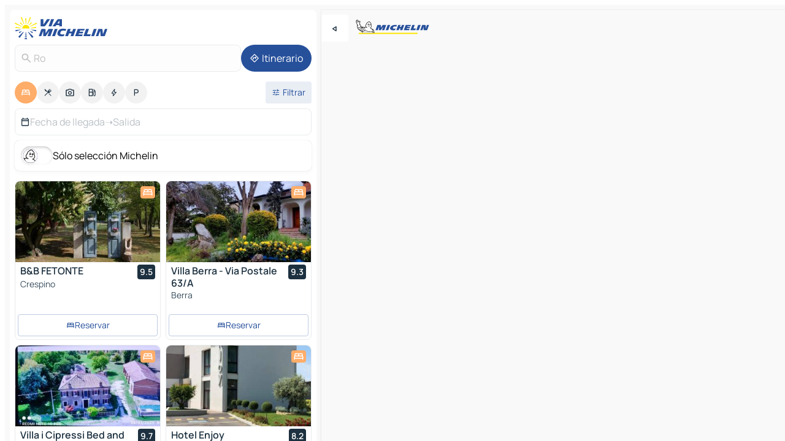

--- FILE ---
content_type: text/html
request_url: https://www.viamichelin.es/mapas-planos/hoteles/italia/emilia_romana/ferrara/ro-44030
body_size: 36399
content:
<!doctype html>
<html lang="es">

<head>
	<meta charset="utf-8" />
	<meta name="viewport" content="width=device-width, initial-scale=1, maximum-scale=1, user-scalable=no" />
	<meta name="apple-itunes-app" content="app-id=443142682" />
	<!-- start app -->
	
		<link href="../../../../../_app/immutable/assets/vnd.D6Q4K2v3.css" rel="stylesheet">
		<link href="../../../../../_app/immutable/assets/lib.Cal4F3nj.css" rel="stylesheet">
		<link href="../../../../../_app/immutable/assets/vnd.Dmjc78Y1.css" rel="stylesheet">
		<link href="../../../../../_app/immutable/assets/0.C737XJuh.css" rel="stylesheet">
		<link href="../../../../../_app/immutable/assets/2.DTvqgUuk.css" rel="stylesheet">
		<link href="../../../../../_app/immutable/assets/10.C0zcU66-.css" rel="stylesheet"><!--1xg1a3p--><!--[!--><!--]--> <!--[--><!--[--><link rel="preconnect" href="https://q-xx.bstatic.com"/> <link rel="dns-prefetch" href="https://q-xx.bstatic.com"/><link rel="preconnect" href="https://map7.viamichelin.com"/> <link rel="dns-prefetch" href="https://map7.viamichelin.com"/><link rel="preconnect" href="https://map8.viamichelin.com"/> <link rel="dns-prefetch" href="https://map8.viamichelin.com"/><link rel="preconnect" href="https://map9.viamichelin.com"/> <link rel="dns-prefetch" href="https://map9.viamichelin.com"/><link rel="preconnect" href="https://sdk.privacy-center.org"/> <link rel="dns-prefetch" href="https://sdk.privacy-center.org"/><!--]--><!--]--> <!--[--><!--[--><link rel="prefetch" href="https://q-xx.bstatic.com/xdata/images/hotel/max320/353913873.jpg?k=c585485bc760212a61b42e577601e671ec41d49afbcbc30d1198b284e5f608bf&amp;o=" as="image"/><link rel="prefetch" href="https://q-xx.bstatic.com/xdata/images/hotel/max320/462422622.jpg?k=20898133bacd5e8c10642de59be18a211c5653f0d902768d021646e46edb2739&amp;o=" as="image"/><!--]--><!--]--> <meta name="description" content="Descubre nuestra selección de hoteles Ro. Reserva tu hotel, casa rural o camping Ro con ViaMichelin"/> <meta property="og:type" content="website"/> <meta property="og:site_name" content="ViaMichelin"/> <!--[--><meta property="og:title" content="Hoteles Ro - reserva de hotel Ro - ViaMichelin"/><!--]--> <!--[--><meta property="og:description" content="Descubre nuestra selección de hoteles Ro. Reserva tu hotel, casa rural o camping Ro con ViaMichelin"/><!--]--> <!--[--><meta property="og:image" content="https://www.viamichelin.es/_app/immutable/assets/logo-social.CPCa_Ogs.png"/><!--]--> <!--[!--><!--]--> <!--[--><link rel="alternate" href="https://www.viamichelin.at/karten-stadtplan/hotels/italien/emilia_romagna/ferrara/ro-44030" hreflang="de-at"/><link rel="alternate" href="https://fr.viamichelin.be/cartes-plans/hotels/italie/emilie_romagne/ferrare/ro-44030" hreflang="fr-be"/><link rel="alternate" href="https://nl.viamichelin.be/kaarten-plattegronden/hotels/italie/emilia_romagna/ferrara/ro-44030" hreflang="nl-be"/><link rel="alternate" href="https://de.viamichelin.ch/karten-stadtplan/hotels/italien/emilia_romagna/ferrara/ro-44030" hreflang="de-ch"/><link rel="alternate" href="https://fr.viamichelin.ch/cartes-plans/hotels/italie/emilie_romagne/ferrare/ro-44030" hreflang="fr-ch"/><link rel="alternate" href="https://it.viamichelin.ch/mappe-piantine/alberghi/italia/emilia_romagna/ferrara/ro-44030" hreflang="it-ch"/><link rel="alternate" href="https://www.viamichelin.com/maps/hotels/italy/emilia_romagna/ferrara/ro-44030" hreflang="en"/><link rel="alternate" href="https://www.viamichelin.de/karten-stadtplan/hotels/italien/emilia_romagna/ferrara/ro-44030" hreflang="de"/><link rel="alternate" href="https://www.viamichelin.fr/cartes-plans/hotels/italie/emilie_romagne/ferrare/ro-44030" hreflang="fr"/><link rel="alternate" href="https://www.viamichelin.it/mappe-piantine/alberghi/italia/emilia_romagna/ferrara/ro-44030" hreflang="it"/><link rel="alternate" href="https://www.viamichelin.ie/maps/hotels/italy/emilia_romagna/ferrara/ro-44030" hreflang="en-ie"/><link rel="alternate" href="https://www.viamichelin.nl/kaarten-plattegronden/hotels/italie/emilia_romagna/ferrara/ro-44030" hreflang="nl"/><link rel="alternate" href="https://www.viamichelin.pt/mapas-plantas/hoteis/italia/emilia_romana/ferrara/ro-44030" hreflang="pt"/><link rel="alternate" href="https://www.viamichelin.co.uk/maps/hotels/italy/emilia_romagna/ferrara/ro-44030" hreflang="en-gb"/><!--]--> <!--[!--><!--]--><!----><title>Hoteles Ro - reserva de hotel Ro - ViaMichelin</title>
	<!-- end app -->

	<meta name="google-site-verification" content="UpXClFtqkKt7U6elSe76mrbDX1MUyBG92pOBZagXOa0" />

	<link rel="icon" href="../../../../../favicon.png" />

	<!-- Start Consent -->
	<script nonce="GdasgHLpRk/M7rq3XlOZyQ==" id="spcloader" async fetchpriority="high" type="text/javascript"
		src="https://sdk.privacy-center.org/a1a55c7f-7f45-4e4b-80ac-b48e44c2fe99/loader.js?target=www.viamichelin.es"></script>
	<script nonce="GdasgHLpRk/M7rq3XlOZyQ==" type="text/javascript" async>
			window.didomiOnReady = window.didomiOnReady || [];
			window.didomiEventListeners = window.didomiEventListeners || [];

			window.didomiEventListeners.push(
				{
					event: "notice.shown",
					listener() {
						const $link = document.querySelector(
							".didomi-notice-view-partners-link-in-text"
						);
						if (!$link) {
							return;
						}
						$link.removeAttribute("href");
						$link.addEventListener("click", () => {
							Didomi.preferences.show("vendors");
						});
					},
				},
				{
					event: "notice.clickagree",
					listener() {
						window.postMessage({ type: 'didomi_clickagree'})
					}
				}
			);

			window.didomiConfig = {
				user: {
					bots: {
						consentRequired: false,
					},
				},
				preferences: {
					showWhenConsentIsMissing: false,
				},
			};

			window.gdprAppliesGlobally = true;
			// prettier-ignore
			!function(){function t(e){if(!window.frames[e]){if(document.body&&document.body.firstChild){let a=document.body,n=document.createElement("iframe");n.style.display="none",n.name=e,n.title=e,a.insertBefore(n,a.firstChild)}else setTimeout(function(){t(e)},5)}}function e(t,e,a,n,i){function r(t,a,n,r){if("function"!=typeof n)return;window[e]||(window[e]=[]);let s=!1;i&&(s=i(t,r,n)),s||window[e].push({command:t,version:a,callback:n,parameter:r})}function s(e){if(!window[t]||!0!==window[t].stub||!e.data)return;let i="string"==typeof e.data,r;try{r=i?JSON.parse(e.data):e.data}catch(s){return}if(r[a]){let f=r[a];window[t](f.command,f.version,function(t,a){let r={};r[n]={returnValue:t,success:a,callId:f.callId},e.source.postMessage(i?JSON.stringify(r):r,"*")},f.parameter)}}r.stub=!0,r.stubVersion=2,"function"!=typeof window[t]&&(window[t]=r,window.addEventListener?window.addEventListener("message",s,!1):window.attachEvent("onmessage",s))}e("__uspapi","__uspapiBuffer","__uspapiCall","__uspapiReturn"),t("__uspapiLocator"),e("__tcfapi","__tcfapiBuffr","__tcl","__tcfapiReturn"),t("__tcfapiLocator")}();
		</script>
	<!-- End Consent -->

	<!-- Start Google tag manager -->
	<script src="https://www.googletagmanager.com/gtag/js?id=G-PY5TYL9BYH" defer type="didomi/javascript"
		nonce="GdasgHLpRk/M7rq3XlOZyQ==" fetchpriority="low"></script>
	<script nonce="GdasgHLpRk/M7rq3XlOZyQ==" type="text/javascript" defer>
			window.dataLayer = window.dataLayer || [];
			function gtag() {
				dataLayer.push(arguments);
			}
			gtag('js', new Date());
			gtag('config', 'G-PY5TYL9BYH', { send_page_view: false });
		</script>
	<!-- End Google tag manager -->
</head>

<body data-sveltekit-preload-data="hover" class="text-body">
	<div style="display: contents"><!--[--><!--[--><!----><!--[--><!--]--> <!--[--><!----><div class="main-container bg-neutral-weak homepage svelte-9k52vj" style="--bottomsheet-height-offset: -100px;"><div class="map svelte-9k52vj"><div class="h-full w-full md:shadow-smooth-block md:relative svelte-6wt9i2" data-testid="map-container"><!--[!--><!--]--></div><!----> <!--[--><div class="absolute top-4 left-0 size-11 z-ontop hidden md:block"><button type="button" class="btn-filled-white btn-md rd-l-0 min-w-max"><!--[!--><!--[--><!----><span class="flex w-max size-3.5"><!--[--><!----><span class="icon-arrow-back-left inline-block"><!----></span><!----><!--]--><!----></span><!----><!--]--> <!--[!--><!--]--> <!--[!--><!--]--><!--]--> <!--[!--><!--]--></button><!----></div><!--]--> <img src="/_app/immutable/assets/vm-logo-bib-michelin.Dd_LzvJh.svg" alt="Michelin" class="absolute left-14 top-6 md:block hidden z-hover" height="24" width="120"/> <img height="32" width="126" src="/_app/immutable/assets/vm-logo-large.BEgj6SJ1.svg" alt="ViaMichelin" class="absolute-center-x top-2 md:hidden z-hover"/></div> <!--[!--><!--]--> <div class="slot-container md:p-2 md:pr-0 md:h-dvh printable svelte-9k52vj"><div class="md:overflow-hidden md:rd-2 md:h-dvh max-h-full printable"><div class="slot-wrapper h-full scrollbar-thin printable md:bg-neutral-weakest svelte-9k52vj"><!--[!--><!--]--> <!--[--><!----><!--[--><!----><!--[!--><!----><div class="translate-slide-offset md:block svelte-5lb488" style="--slide-offset: 0px;"><img src="/_app/immutable/assets/vm-logo-bib-michelin.Dd_LzvJh.svg" alt="Michelin" class="absolute top-[var(--top)] right-[var(--right)] md:hidden" style="--top: -24px; --right: 8px;" height="24" width="120"/> <div><div><div class="searchtools w-full md:flex md:flex-wrap md:gap-4 md:bg-transparent md:px-2 md:pt-2 svelte-1kj4v11" data-testid="map-search-panel"><!--[!--><!--]--> <!--[!--><div class="hidden md:block w-full"><header role="banner" class="flex items-center w-full py-1 justify-between md:py-0"><!--[!--><!--[--><a href="../../../../../" class="block py-1 pr-2 shrink-0" aria-label="Volver a la página de inicio" data-sveltekit-preload-data="tap"><img class="h-9 cover-left" src="/_app/immutable/assets/vm-logo-large.BEgj6SJ1.svg" alt="ViaMichelin" width="152" height="36"/></a><!--]--><!--]--> <!--[!--><!--[!--><!--]--><!--]--></header><!----></div><!--]--> <div class="flex gap-2 w-full md:p-0 md:bg-transparent border-coloredneutral-weakest rounded-full p-2"><div class="search relative w-full min-w-0  svelte-oeoh2d"><label for="address-search" class="text-sm"> <span class="input-container flex items-center p-2 w-full text-5 gap-1 rd-2 relative b-solid b-0.5 border-coloredneutral-weakest element-disabled bg-neutral-soft text-neutral svelte-xzp1b6"><!--[--><!----><span class="icon-search inline-block w-5 "><!----></span><!----><!--]--> <input type="text" id="address-search" class="input min-w-0 text-md text-coloredneutral b-0 flex-grow bg-transparent placeholder:text-neutral disabled:text-neutral svelte-xzp1b6" placeholder="¿Adónde vamos?" aria-label="¿Adónde vamos?" disabled autocomplete="off" value="Ro"/> <!--[!--><!--]--> <!--[!--><!--]--></span></label><!----> <ul class="results rd-2 absolute z-hover w-full m-0 mt-1 p-0 shadow-smooth-bottom-2 bg-neutral-weakest text-coloredneutral text-md svelte-oeoh2d" role="listbox" aria-label="Resultados de la búsqueda"><!--[!--><!--]--><!----> <!--[!--><!--]--><!----> <!--[!--><!--[!--><!--]--><!--]--><!----></ul></div><!----> <!--[--><button type="button" aria-label="Itinerario" class="btn-filled-primary btn-md z-infront rounded-full min-w-max"><!--[!--><!--[--><!----><span class="flex w-max"><!--[--><!----><span class="icon-directions inline-block"><!----></span><!----><!--]--><!----></span><!----><!--]--> <!--[--><span class="ml-1">Itinerario</span><!--]--> <!--[!--><!--]--><!--]--> <!--[!--><!--]--></button><!--]--></div></div></div><!----></div></div> <div class="poi-container relative z-1 md:block bg-neutral-weakest md:bg-transparent block svelte-5lb488"><button type="button" class="handle relative w-full p-4 rd-2 b-0 grid place-items-center bg-transparent md:hidden" aria-label="Abrir el panel" style="height: 40px;"><span class="rd-2 w-20 h-2 bg-base-15"></span></button><!----> <div class="mt-4"><div class="mb-2 px-2"><div class="flex justify-between flex-nowrap flex-row-reverse"><div class="grow-3 order-2"><div class="flex gap-1 flex-wrap" role="listbox" aria-multiselectable="true" aria-orientation="horizontal" aria-label="Puntos de interés"><!--[--><!--[!--><button type="button" role="option" title="Buscar en Alojamientos" aria-selected="true" aria-label="Buscar en Alojamientos" class="whitespace-nowrap flex justify-center items-center text-md gap-1 b-0 cursor-pointer rounded-full p-2.5 bg-hotel text-neutral-weakest hover:bg-hotel-soft svelte-f2zwv4 aspect-ratio-1"><!--[!--><!--[--><!----><span class="flex w-max"><!--[--><!----><span class="icon-hotel inline-block"><!----></span><!----><!--]--><!----></span><!----><!--]--> <!--[!--><!--]--> <!--[!--><!--]--><!--]--></button><!--]--><!--[!--><button type="button" role="option" title="Buscar en Restaurantes" aria-selected="false" aria-label="Buscar en Restaurantes" class="whitespace-nowrap flex justify-center items-center text-md gap-1 b-0 cursor-pointer rounded-full p-2.5 bg-neutral-soft hover:bg-coloredneutral-weak text-coloredneutral svelte-f2zwv4 aspect-ratio-1"><!--[!--><!--[--><!----><span class="flex w-max"><!--[--><!----><span class="icon-restaurant inline-block"><!----></span><!----><!--]--><!----></span><!----><!--]--> <!--[!--><!--]--> <!--[!--><!--]--><!--]--></button><!--]--><!--[!--><button type="button" role="option" title="Buscar en Turismo" aria-selected="false" aria-label="Buscar en Turismo" class="whitespace-nowrap flex justify-center items-center text-md gap-1 b-0 cursor-pointer rounded-full p-2.5 bg-neutral-soft hover:bg-coloredneutral-weak text-coloredneutral svelte-f2zwv4 aspect-ratio-1"><!--[!--><!--[--><!----><span class="flex w-max"><!--[--><!----><span class="icon-tourism inline-block"><!----></span><!----><!--]--><!----></span><!----><!--]--> <!--[!--><!--]--> <!--[!--><!--]--><!--]--></button><!--]--><!--[!--><button type="button" role="option" title="Buscar en Estaciones de servicio" aria-selected="false" aria-label="Buscar en Estaciones de servicio" class="whitespace-nowrap flex justify-center items-center text-md gap-1 b-0 cursor-pointer rounded-full p-2.5 bg-neutral-soft hover:bg-coloredneutral-weak text-coloredneutral svelte-f2zwv4 aspect-ratio-1"><!--[!--><!--[--><!----><span class="flex w-max"><!--[--><!----><span class="icon-energy-pump inline-block"><!----></span><!----><!--]--><!----></span><!----><!--]--> <!--[!--><!--]--> <!--[!--><!--]--><!--]--></button><!--]--><!--[!--><button type="button" role="option" title="Buscar en Puntos de recarga" aria-selected="false" aria-label="Buscar en Puntos de recarga" class="whitespace-nowrap flex justify-center items-center text-md gap-1 b-0 cursor-pointer rounded-full p-2.5 bg-neutral-soft hover:bg-coloredneutral-weak text-coloredneutral svelte-f2zwv4 aspect-ratio-1"><!--[!--><!--[--><!----><span class="flex w-max"><!--[--><!----><span class="icon-flash inline-block"><!----></span><!----><!--]--><!----></span><!----><!--]--> <!--[!--><!--]--> <!--[!--><!--]--><!--]--></button><!--]--><!--[!--><button type="button" role="option" title="Buscar en Aparcamientos" aria-selected="false" aria-label="Buscar en Aparcamientos" class="whitespace-nowrap flex justify-center items-center text-md gap-1 b-0 cursor-pointer rounded-full p-2.5 bg-neutral-soft hover:bg-coloredneutral-weak text-coloredneutral svelte-f2zwv4 aspect-ratio-1"><!--[!--><!--[--><!----><span class="flex w-max"><!--[--><!----><span class="icon-parking inline-block"><!----></span><!----><!--]--><!----></span><!----><!--]--> <!--[!--><!--]--> <!--[!--><!--]--><!--]--></button><!--]--><!--]--></div><!----></div> <!--[--><div class="ml-2 relative order-1"><button type="button" aria-label="Filtros abiertos" class="btn-filled-light btn-sm relative filter-button min-w-max"><!--[!--><!--[--><!----><span class="flex w-max"><!--[--><!----><span class="icon-tune inline-block"><!----></span><!----><!--]--><!----></span><!----><!--]--> <!--[--><span class="ml-1">Filtrar</span><!--]--> <!--[!--><!--]--><!--]--> <!--[--><!--[!--><!--]--><!----><!--]--></button><!----></div><!--]--></div> <div class="date-range-picker-container min-w-0 w-full order--1 mt-2"><div class="flex items-start gap-2"><!--[--><div role="group" id="vT8r-ZRijM" aria-labelledby="qRZNCJpoUe" aria-describedby="H1rl414jyF" data-melt-datefield-field="" class="flex w-full bg-transparent max-w-full svelte-jkj03e" data-testid="hotel-date-range-picker"><div class="w-full h-44px b-1 border-rd-2 border-solid border-coloredneutral-weakest bg-neutral-weakest inline-flex items-center justify-between"><button role="button" aria-haspopup="dialog" aria-expanded="false" data-state="closed" aria-controls="693TKHTBX9" id="TkX8uQHYfx" data-melt-popover-trigger="" aria-label="Seleccione la fecha de inicio y fin utilizando el widget de calendario" data-segment="trigger" class="p-r-2 p-l-2 py-2 btn-ghost-primary bg-transparent border-0 inline-flex items-center justify-start w-full font-400 text-4 gap-1 truncate svelte-jkj03e"><!----><span class="icon-calendar inline-block text-coloredneutral" aria-hidden="true"><!----></span><!----><!----> <!----><span class="gap-0"><!--[!--><span class="text-coloredneutral-weak">Fecha de llegada</span><!--]--></span><!----> <span aria-hidden="true" class="text-coloredneutral-weak">➝</span> <!----><!--[!--><span class="text-coloredneutral-weak">Salida</span><!--]--><!----> <!--[!--><!--]--></button> <!--[!--><!--]--></div></div> <!--[!--><!--]--><!--]--></div></div></div><!----> <!--[--><div class="bg-neutral-weakest p-2 rd-2 flex flex-col mb-4 mx-2 shadow-smooth-block"><label for="only-michelin-switch" class="flex p-0.5 items-center gap-2 max-w-max cursor-pointer"><input id="only-michelin-switch" type="checkbox" role="switch" class="sr-only"/> <span class="rounded-full w-13 h-7.5 transition-colors shadow-michelin-switch bg-base-0"><!----><span class="icon-bib-signature inline-block transition-transform p-3.9 translate-x-none"><!----></span><!----><!----></span> <span class="select-none">Sólo selección Michelin</span></label><!----></div><!--]--> <!--[--><ul data-testid="poilist" class="container m-0 px-2 grid svelte-1qh5ik5"><!--[!--><!--[--><!--[!--><!--[!--><!----><!--[--><!----><li data-testid="poi-card-0" data-category="hotel" class="poi-card lg grid text-body border-coloredneutral-weakest bg-neutral-weakest hover:border-transparent border-1 border-solid rd-2 relative with-shadow vertical svelte-1ci3g67" role="none"><a href="/mapas-planos/hoteles/poi/crespino-45030-158bbbfe" class="decoration-none flex flex-col " data-sveltekit-preload-data="tap"><!--[--><!----><div data-testid="poi-card-hero" class="poi-card-hero group grid w-full h-full max-h-132px p-0 m-0 overflow-hidden vertical svelte-1wnh944"><!--[!--><!--[--><!----><div class="container-carousel w-full relative cursor-pointer full carousel h-full max-h-132px w-full grid-area-[1/-1] overflow-hidden svelte-w1l4d7" role="region" aria-roledescription="carousel" aria-label="Carrusel de imágenes para B&amp;B FETONTE"><!--[!--><!--]--> <div class="h-auto"><button type="button" aria-label="Ver contenido anterior" aria-hidden="true" class="btn-ghost-white btn-md left-arrow-container absolute left-0 hidden poi-card-hero-controls min-w-max"><!--[!--><!--[--><!----><span class="flex w-max"><!--[--><!----><span class="icon-chevron-left inline-block"><!----></span><!----><!--]--><!----></span><!----><!--]--> <!--[!--><!--]--> <!--[!--><!--]--><!--]--> <!--[!--><!--]--></button><!----> <ul class="carousel flex h-100% overflow-x-scroll m-0 p-0 list-none bg-neutral-weakest rd-tr-2 rd-tl-2 h-full w-full svelte-w1l4d7" aria-roledescription="slide" role="group" aria-label="1 imagen en 10"><!--[--><li class="img-container items-center flex grow-0 shrink-0 justify-center w-full svelte-w1l4d7"><figure class="img-wrapper w-full m-0 p-0 h-full overflow-hidden"><!--[!--><img decoding="sync" src="https://q-xx.bstatic.com/xdata/images/hotel/max320/353913873.jpg?k=c585485bc760212a61b42e577601e671ec41d49afbcbc30d1198b284e5f608bf&amp;o=" alt="B&amp;B FETONTE - 0" class="h-full w-full" srcset="https://q-xx.bstatic.com/xdata/images/hotel/max160/353913873.jpg?k=c585485bc760212a61b42e577601e671ec41d49afbcbc30d1198b284e5f608bf&amp;o= 160w, https://q-xx.bstatic.com/xdata/images/hotel/max320/353913873.jpg?k=c585485bc760212a61b42e577601e671ec41d49afbcbc30d1198b284e5f608bf&amp;o= 320w, https://q-xx.bstatic.com/xdata/images/hotel/max640/353913873.jpg?k=c585485bc760212a61b42e577601e671ec41d49afbcbc30d1198b284e5f608bf&amp;o= 640w, https://q-xx.bstatic.com/xdata/images/hotel/max960/353913873.jpg?k=c585485bc760212a61b42e577601e671ec41d49afbcbc30d1198b284e5f608bf&amp;o= 960w, https://q-xx.bstatic.com/xdata/images/hotel/max1280/353913873.jpg?k=c585485bc760212a61b42e577601e671ec41d49afbcbc30d1198b284e5f608bf&amp;o= 1280w, https://q-xx.bstatic.com/xdata/images/hotel/max1920/353913873.jpg?k=c585485bc760212a61b42e577601e671ec41d49afbcbc30d1198b284e5f608bf&amp;o= 1920w" sizes="320px" style="width: 260px; height: 132px; object-fit: cover;" onerror="this.__e=event"/><!----> <!--[!--><!--]--><!--]--></figure></li><li class="img-container items-center flex grow-0 shrink-0 justify-center w-full svelte-w1l4d7"><figure class="img-wrapper w-full m-0 p-0 h-full overflow-hidden"><!--[!--><img decoding="sync" src="https://q-xx.bstatic.com/xdata/images/hotel/max320/350707924.jpg?k=390c0f1cedc2c0c8e5be5c921f4a17f7c627d6d397034ca1c997acfb173aec55&amp;o=" alt="B&amp;B FETONTE - 1" class="h-full w-full" srcset="https://q-xx.bstatic.com/xdata/images/hotel/max160/350707924.jpg?k=390c0f1cedc2c0c8e5be5c921f4a17f7c627d6d397034ca1c997acfb173aec55&amp;o= 160w, https://q-xx.bstatic.com/xdata/images/hotel/max320/350707924.jpg?k=390c0f1cedc2c0c8e5be5c921f4a17f7c627d6d397034ca1c997acfb173aec55&amp;o= 320w, https://q-xx.bstatic.com/xdata/images/hotel/max640/350707924.jpg?k=390c0f1cedc2c0c8e5be5c921f4a17f7c627d6d397034ca1c997acfb173aec55&amp;o= 640w, https://q-xx.bstatic.com/xdata/images/hotel/max960/350707924.jpg?k=390c0f1cedc2c0c8e5be5c921f4a17f7c627d6d397034ca1c997acfb173aec55&amp;o= 960w, https://q-xx.bstatic.com/xdata/images/hotel/max1280/350707924.jpg?k=390c0f1cedc2c0c8e5be5c921f4a17f7c627d6d397034ca1c997acfb173aec55&amp;o= 1280w, https://q-xx.bstatic.com/xdata/images/hotel/max1920/350707924.jpg?k=390c0f1cedc2c0c8e5be5c921f4a17f7c627d6d397034ca1c997acfb173aec55&amp;o= 1920w" sizes="320px" style="width: 260px; height: 132px; object-fit: cover;" onerror="this.__e=event"/><!----> <!--[!--><!--]--><!--]--></figure></li><li class="img-container items-center flex grow-0 shrink-0 justify-center w-full svelte-w1l4d7"><figure class="img-wrapper w-full m-0 p-0 h-full overflow-hidden"><!--[!--><img loading="lazy" decoding="async" src="https://q-xx.bstatic.com/xdata/images/hotel/max320/350707923.jpg?k=67635ee47631e70e36cdee6ce11769b5e1efffa1de652f4c7490126dd938bf4c&amp;o=" alt="B&amp;B FETONTE - 2" class="h-full w-full" srcset="https://q-xx.bstatic.com/xdata/images/hotel/max160/350707923.jpg?k=67635ee47631e70e36cdee6ce11769b5e1efffa1de652f4c7490126dd938bf4c&amp;o= 160w, https://q-xx.bstatic.com/xdata/images/hotel/max320/350707923.jpg?k=67635ee47631e70e36cdee6ce11769b5e1efffa1de652f4c7490126dd938bf4c&amp;o= 320w, https://q-xx.bstatic.com/xdata/images/hotel/max640/350707923.jpg?k=67635ee47631e70e36cdee6ce11769b5e1efffa1de652f4c7490126dd938bf4c&amp;o= 640w, https://q-xx.bstatic.com/xdata/images/hotel/max960/350707923.jpg?k=67635ee47631e70e36cdee6ce11769b5e1efffa1de652f4c7490126dd938bf4c&amp;o= 960w, https://q-xx.bstatic.com/xdata/images/hotel/max1280/350707923.jpg?k=67635ee47631e70e36cdee6ce11769b5e1efffa1de652f4c7490126dd938bf4c&amp;o= 1280w, https://q-xx.bstatic.com/xdata/images/hotel/max1920/350707923.jpg?k=67635ee47631e70e36cdee6ce11769b5e1efffa1de652f4c7490126dd938bf4c&amp;o= 1920w" sizes="320px" style="width: 260px; height: 132px; object-fit: cover;" onerror="this.__e=event"/><!----> <!--[!--><!--]--><!--]--></figure></li><li class="img-container items-center flex grow-0 shrink-0 justify-center w-full svelte-w1l4d7"><figure class="img-wrapper w-full m-0 p-0 h-full overflow-hidden"><!--[!--><img loading="lazy" decoding="async" src="https://q-xx.bstatic.com/xdata/images/hotel/max320/350708029.jpg?k=73e9367aab7cd75333316a4a2d9c8bb8f02765f3b6a8d64ec71cf7db7697d26d&amp;o=" alt="B&amp;B FETONTE - 3" class="h-full w-full" srcset="https://q-xx.bstatic.com/xdata/images/hotel/max160/350708029.jpg?k=73e9367aab7cd75333316a4a2d9c8bb8f02765f3b6a8d64ec71cf7db7697d26d&amp;o= 160w, https://q-xx.bstatic.com/xdata/images/hotel/max320/350708029.jpg?k=73e9367aab7cd75333316a4a2d9c8bb8f02765f3b6a8d64ec71cf7db7697d26d&amp;o= 320w, https://q-xx.bstatic.com/xdata/images/hotel/max640/350708029.jpg?k=73e9367aab7cd75333316a4a2d9c8bb8f02765f3b6a8d64ec71cf7db7697d26d&amp;o= 640w, https://q-xx.bstatic.com/xdata/images/hotel/max960/350708029.jpg?k=73e9367aab7cd75333316a4a2d9c8bb8f02765f3b6a8d64ec71cf7db7697d26d&amp;o= 960w, https://q-xx.bstatic.com/xdata/images/hotel/max1280/350708029.jpg?k=73e9367aab7cd75333316a4a2d9c8bb8f02765f3b6a8d64ec71cf7db7697d26d&amp;o= 1280w, https://q-xx.bstatic.com/xdata/images/hotel/max1920/350708029.jpg?k=73e9367aab7cd75333316a4a2d9c8bb8f02765f3b6a8d64ec71cf7db7697d26d&amp;o= 1920w" sizes="320px" style="width: 260px; height: 132px; object-fit: cover;" onerror="this.__e=event"/><!----> <!--[!--><!--]--><!--]--></figure></li><li class="img-container items-center flex grow-0 shrink-0 justify-center w-full svelte-w1l4d7"><figure class="img-wrapper w-full m-0 p-0 h-full overflow-hidden"><!--[!--><img loading="lazy" decoding="async" src="https://q-xx.bstatic.com/xdata/images/hotel/max320/350708025.jpg?k=279eeb6a2379e98c834bdbe4af03528418272351eee802ffc3cb75341ce10c09&amp;o=" alt="B&amp;B FETONTE - 4" class="h-full w-full" srcset="https://q-xx.bstatic.com/xdata/images/hotel/max160/350708025.jpg?k=279eeb6a2379e98c834bdbe4af03528418272351eee802ffc3cb75341ce10c09&amp;o= 160w, https://q-xx.bstatic.com/xdata/images/hotel/max320/350708025.jpg?k=279eeb6a2379e98c834bdbe4af03528418272351eee802ffc3cb75341ce10c09&amp;o= 320w, https://q-xx.bstatic.com/xdata/images/hotel/max640/350708025.jpg?k=279eeb6a2379e98c834bdbe4af03528418272351eee802ffc3cb75341ce10c09&amp;o= 640w, https://q-xx.bstatic.com/xdata/images/hotel/max960/350708025.jpg?k=279eeb6a2379e98c834bdbe4af03528418272351eee802ffc3cb75341ce10c09&amp;o= 960w, https://q-xx.bstatic.com/xdata/images/hotel/max1280/350708025.jpg?k=279eeb6a2379e98c834bdbe4af03528418272351eee802ffc3cb75341ce10c09&amp;o= 1280w, https://q-xx.bstatic.com/xdata/images/hotel/max1920/350708025.jpg?k=279eeb6a2379e98c834bdbe4af03528418272351eee802ffc3cb75341ce10c09&amp;o= 1920w" sizes="320px" style="width: 260px; height: 132px; object-fit: cover;" onerror="this.__e=event"/><!----> <!--[!--><!--]--><!--]--></figure></li><li class="img-container items-center flex grow-0 shrink-0 justify-center w-full svelte-w1l4d7"><figure class="img-wrapper w-full m-0 p-0 h-full overflow-hidden"><!--[!--><img loading="lazy" decoding="async" src="https://q-xx.bstatic.com/xdata/images/hotel/max320/361427946.jpg?k=1d9d615ee825995ca7c871519f2a5b9152f4f8b4aa9a6ff339a0742e7a1c5fe2&amp;o=" alt="B&amp;B FETONTE - 5" class="h-full w-full" srcset="https://q-xx.bstatic.com/xdata/images/hotel/max160/361427946.jpg?k=1d9d615ee825995ca7c871519f2a5b9152f4f8b4aa9a6ff339a0742e7a1c5fe2&amp;o= 160w, https://q-xx.bstatic.com/xdata/images/hotel/max320/361427946.jpg?k=1d9d615ee825995ca7c871519f2a5b9152f4f8b4aa9a6ff339a0742e7a1c5fe2&amp;o= 320w, https://q-xx.bstatic.com/xdata/images/hotel/max640/361427946.jpg?k=1d9d615ee825995ca7c871519f2a5b9152f4f8b4aa9a6ff339a0742e7a1c5fe2&amp;o= 640w, https://q-xx.bstatic.com/xdata/images/hotel/max960/361427946.jpg?k=1d9d615ee825995ca7c871519f2a5b9152f4f8b4aa9a6ff339a0742e7a1c5fe2&amp;o= 960w, https://q-xx.bstatic.com/xdata/images/hotel/max1280/361427946.jpg?k=1d9d615ee825995ca7c871519f2a5b9152f4f8b4aa9a6ff339a0742e7a1c5fe2&amp;o= 1280w, https://q-xx.bstatic.com/xdata/images/hotel/max1920/361427946.jpg?k=1d9d615ee825995ca7c871519f2a5b9152f4f8b4aa9a6ff339a0742e7a1c5fe2&amp;o= 1920w" sizes="320px" style="width: 260px; height: 132px; object-fit: cover;" onerror="this.__e=event"/><!----> <!--[!--><!--]--><!--]--></figure></li><li class="img-container items-center flex grow-0 shrink-0 justify-center w-full svelte-w1l4d7"><figure class="img-wrapper w-full m-0 p-0 h-full overflow-hidden"><!--[!--><img loading="lazy" decoding="async" src="https://q-xx.bstatic.com/xdata/images/hotel/max320/361427942.jpg?k=92559c86550f66f6cf67797478b193e993ee2c14300a304d2fe44185816a0357&amp;o=" alt="B&amp;B FETONTE - 6" class="h-full w-full" srcset="https://q-xx.bstatic.com/xdata/images/hotel/max160/361427942.jpg?k=92559c86550f66f6cf67797478b193e993ee2c14300a304d2fe44185816a0357&amp;o= 160w, https://q-xx.bstatic.com/xdata/images/hotel/max320/361427942.jpg?k=92559c86550f66f6cf67797478b193e993ee2c14300a304d2fe44185816a0357&amp;o= 320w, https://q-xx.bstatic.com/xdata/images/hotel/max640/361427942.jpg?k=92559c86550f66f6cf67797478b193e993ee2c14300a304d2fe44185816a0357&amp;o= 640w, https://q-xx.bstatic.com/xdata/images/hotel/max960/361427942.jpg?k=92559c86550f66f6cf67797478b193e993ee2c14300a304d2fe44185816a0357&amp;o= 960w, https://q-xx.bstatic.com/xdata/images/hotel/max1280/361427942.jpg?k=92559c86550f66f6cf67797478b193e993ee2c14300a304d2fe44185816a0357&amp;o= 1280w, https://q-xx.bstatic.com/xdata/images/hotel/max1920/361427942.jpg?k=92559c86550f66f6cf67797478b193e993ee2c14300a304d2fe44185816a0357&amp;o= 1920w" sizes="320px" style="width: 260px; height: 132px; object-fit: cover;" onerror="this.__e=event"/><!----> <!--[!--><!--]--><!--]--></figure></li><li class="img-container items-center flex grow-0 shrink-0 justify-center w-full svelte-w1l4d7"><figure class="img-wrapper w-full m-0 p-0 h-full overflow-hidden"><!--[!--><img loading="lazy" decoding="async" src="https://q-xx.bstatic.com/xdata/images/hotel/max320/353913880.jpg?k=43f8ae9b1a013c4c4760fdfbfca9668f9a9c9675c46f9f9f38badfee08353c43&amp;o=" alt="B&amp;B FETONTE - 7" class="h-full w-full" srcset="https://q-xx.bstatic.com/xdata/images/hotel/max160/353913880.jpg?k=43f8ae9b1a013c4c4760fdfbfca9668f9a9c9675c46f9f9f38badfee08353c43&amp;o= 160w, https://q-xx.bstatic.com/xdata/images/hotel/max320/353913880.jpg?k=43f8ae9b1a013c4c4760fdfbfca9668f9a9c9675c46f9f9f38badfee08353c43&amp;o= 320w, https://q-xx.bstatic.com/xdata/images/hotel/max640/353913880.jpg?k=43f8ae9b1a013c4c4760fdfbfca9668f9a9c9675c46f9f9f38badfee08353c43&amp;o= 640w, https://q-xx.bstatic.com/xdata/images/hotel/max960/353913880.jpg?k=43f8ae9b1a013c4c4760fdfbfca9668f9a9c9675c46f9f9f38badfee08353c43&amp;o= 960w, https://q-xx.bstatic.com/xdata/images/hotel/max1280/353913880.jpg?k=43f8ae9b1a013c4c4760fdfbfca9668f9a9c9675c46f9f9f38badfee08353c43&amp;o= 1280w, https://q-xx.bstatic.com/xdata/images/hotel/max1920/353913880.jpg?k=43f8ae9b1a013c4c4760fdfbfca9668f9a9c9675c46f9f9f38badfee08353c43&amp;o= 1920w" sizes="320px" style="width: 260px; height: 132px; object-fit: cover;" onerror="this.__e=event"/><!----> <!--[!--><!--]--><!--]--></figure></li><li class="img-container items-center flex grow-0 shrink-0 justify-center w-full svelte-w1l4d7"><figure class="img-wrapper w-full m-0 p-0 h-full overflow-hidden"><!--[!--><img loading="lazy" decoding="async" src="https://q-xx.bstatic.com/xdata/images/hotel/max320/353913872.jpg?k=525043fcde2c1c88e5b9bc9cb9ac7985cce499894b56deed9f967eda4b30384a&amp;o=" alt="B&amp;B FETONTE - 8" class="h-full w-full" srcset="https://q-xx.bstatic.com/xdata/images/hotel/max160/353913872.jpg?k=525043fcde2c1c88e5b9bc9cb9ac7985cce499894b56deed9f967eda4b30384a&amp;o= 160w, https://q-xx.bstatic.com/xdata/images/hotel/max320/353913872.jpg?k=525043fcde2c1c88e5b9bc9cb9ac7985cce499894b56deed9f967eda4b30384a&amp;o= 320w, https://q-xx.bstatic.com/xdata/images/hotel/max640/353913872.jpg?k=525043fcde2c1c88e5b9bc9cb9ac7985cce499894b56deed9f967eda4b30384a&amp;o= 640w, https://q-xx.bstatic.com/xdata/images/hotel/max960/353913872.jpg?k=525043fcde2c1c88e5b9bc9cb9ac7985cce499894b56deed9f967eda4b30384a&amp;o= 960w, https://q-xx.bstatic.com/xdata/images/hotel/max1280/353913872.jpg?k=525043fcde2c1c88e5b9bc9cb9ac7985cce499894b56deed9f967eda4b30384a&amp;o= 1280w, https://q-xx.bstatic.com/xdata/images/hotel/max1920/353913872.jpg?k=525043fcde2c1c88e5b9bc9cb9ac7985cce499894b56deed9f967eda4b30384a&amp;o= 1920w" sizes="320px" style="width: 260px; height: 132px; object-fit: cover;" onerror="this.__e=event"/><!----> <!--[!--><!--]--><!--]--></figure></li><li class="img-container items-center flex grow-0 shrink-0 justify-center w-full svelte-w1l4d7"><figure class="img-wrapper w-full m-0 p-0 h-full overflow-hidden"><!--[!--><img loading="lazy" decoding="async" src="https://q-xx.bstatic.com/xdata/images/hotel/max320/364682243.jpg?k=00df2994f5710bfbe202522ba36466ca3f8ca15606f2f0ecc62335f006a40de3&amp;o=" alt="B&amp;B FETONTE - 9" class="h-full w-full" srcset="https://q-xx.bstatic.com/xdata/images/hotel/max160/364682243.jpg?k=00df2994f5710bfbe202522ba36466ca3f8ca15606f2f0ecc62335f006a40de3&amp;o= 160w, https://q-xx.bstatic.com/xdata/images/hotel/max320/364682243.jpg?k=00df2994f5710bfbe202522ba36466ca3f8ca15606f2f0ecc62335f006a40de3&amp;o= 320w, https://q-xx.bstatic.com/xdata/images/hotel/max640/364682243.jpg?k=00df2994f5710bfbe202522ba36466ca3f8ca15606f2f0ecc62335f006a40de3&amp;o= 640w, https://q-xx.bstatic.com/xdata/images/hotel/max960/364682243.jpg?k=00df2994f5710bfbe202522ba36466ca3f8ca15606f2f0ecc62335f006a40de3&amp;o= 960w, https://q-xx.bstatic.com/xdata/images/hotel/max1280/364682243.jpg?k=00df2994f5710bfbe202522ba36466ca3f8ca15606f2f0ecc62335f006a40de3&amp;o= 1280w, https://q-xx.bstatic.com/xdata/images/hotel/max1920/364682243.jpg?k=00df2994f5710bfbe202522ba36466ca3f8ca15606f2f0ecc62335f006a40de3&amp;o= 1920w" sizes="320px" style="width: 260px; height: 132px; object-fit: cover;" onerror="this.__e=event"/><!----> <!--[!--><!--]--><!--]--></figure></li><!--]--></ul> <!--[!--><!--]--> <button type="button" aria-label="Ver el siguiente contenido" aria-hidden="false" class="btn-ghost-white btn-md right-arrow-container absolute right-0 hidden md:block poi-card-hero-controls min-w-max"><!--[!--><!--[--><!----><span class="flex w-max"><!--[--><!----><span class="icon-chevron-right inline-block"><!----></span><!----><!--]--><!----></span><!----><!--]--> <!--[!--><!--]--> <!--[!--><!--]--><!--]--> <!--[!--><!--]--></button><!----></div><!----></div><!----><!--]--><!--]--> <!--[--><div class="opacity-container relative self-start justify-self-end grid-area-[1/-1] p-2 group-has-hover:opacity-0 group-has-[.no-hover]:opacity-100 svelte-1wnh944"><div class="flex items-center justify-center w-max shrink-0  rd-1 p-0.75 bg-hotel text-neutral-weakest gap-0.5 max-h-5 svelte-snfjjm"><!--[!--><!--[!--><!--[!--><!--]--> <!--[!--><!--]--> <!--[--><!----><div class="flex w-max text-4.5"><!--[--><!----><div class="icon-hotel inline-block"><!----></div><!----><!--]--><!----></div><!----><!--]--><!--]--><!--]--></div><!----></div><!--]--> <!--[--><div class="opacity-container relative self-end grid-area-[1/-1] p-2 group-has-hover:opacity-0 group-has-[.no-hover]:opacity-100 svelte-1wnh944"><!--[!--><!--]--><!----></div><!--]--><!----></div><!----><!--]--> <div class="pt-1 px-2 pb-0 grid h-max"><!--[--><!--[--><!--[--><div class="inline-flex justify-between w-full min-w-0 text-body text-md font-600 gap-x-0.5 text-coloredneutral"><span data-testid="card-title" class="pb-0.5 clamp-lines-2">B&amp;B FETONTE</span> <!--[--><div class="flex items-center justify-center w-max shrink-0  rd-1 py-0.5 px-1 bg-coloredneutral text-neutral-weakest h-6 min-w-6 font-600 text-sm svelte-snfjjm"><!--[!--><!--[!--><!--[!--><!--]--> <!--[--><span>9.5</span><!--]--> <!--[!--><!--]--><!--]--><!--]--></div><!--]--></div><!--]--><!--]--> <!--[!--><!--]--> <!--[--><span class="truncate font-400 text-sm text-coloredneutral-soft p-be-1px">Crespino</span><!--]--> <!--[!--><!--]--> <!--[!--><!--]--> <!--[!--><!--]--> <!--[!--><!--]--><!--]--></div><!----></a> <div class="button-wrapper p-1 p-bs-3px"><!--[!--><!--[!--><!--[--><!----><span role="link" tabindex="0" data-testid="poi-card-book-button" data-o="aHR0cHM6Ly93d3cuYm9va2luZy5jb20vaG90ZWwvaXQvYi1hbXAtYi1mZXRvbnRlLmh0bWw/YWlkPTMwNTE2OCZsYW5nPWVzJmxhYmVsPXZpYW0lN0Nwb2lsaXN0JTdDY29tJTdDaG9tZXBhZ2UlN0NkZXNrdG9wJTdDJTdDJTdDJTdDQkIlN0NPZmYlN0MlN0MlN0MxNThiYmJmZSU3QzgzODg4NjglN0MlN0MlN0MxNzY4OTgzNjI2MDQ0JTdDJTdDJTdD" class="obfuscated inline-block flex items-center gap-2 min-w-max btn-outline-light btn-sm"><!--[--><!--[--><!----><div class="flex w-max"><!--[--><!----><div aria-label="Reservar B&amp;B FETONTE" class="icon-hotel inline-block"><!----></div><!----><!--]--><!----></div><!----><!--]--> <!--[--><span>Reservar</span><!--]--> <!--[!--><!--]--><!--]--><!----><!----></span><!----><!--]--><!--]--><!--]--></div><!----><!----></li><!----><!--]--><!----><!--]--><!--]--><!--[!--><!--[!--><!----><!--[--><!----><li data-testid="poi-card-1" data-category="hotel" class="poi-card lg grid text-body border-coloredneutral-weakest bg-neutral-weakest hover:border-transparent border-1 border-solid rd-2 relative with-shadow vertical svelte-1ci3g67" role="none"><a href="/mapas-planos/hoteles/poi/berra-44033-3376df85" class="decoration-none flex flex-col " data-sveltekit-preload-data="tap"><!--[--><!----><div data-testid="poi-card-hero" class="poi-card-hero group grid w-full h-full max-h-132px p-0 m-0 overflow-hidden vertical svelte-1wnh944"><!--[!--><!--[--><!----><div class="container-carousel w-full relative cursor-pointer full carousel h-full max-h-132px w-full grid-area-[1/-1] overflow-hidden svelte-w1l4d7" role="region" aria-roledescription="carousel" aria-label="Carrusel de imágenes para Villa Berra - Via Postale 63/A"><!--[!--><!--]--> <div class="h-auto"><button type="button" aria-label="Ver contenido anterior" aria-hidden="true" class="btn-ghost-white btn-md left-arrow-container absolute left-0 hidden poi-card-hero-controls min-w-max"><!--[!--><!--[--><!----><span class="flex w-max"><!--[--><!----><span class="icon-chevron-left inline-block"><!----></span><!----><!--]--><!----></span><!----><!--]--> <!--[!--><!--]--> <!--[!--><!--]--><!--]--> <!--[!--><!--]--></button><!----> <ul class="carousel flex h-100% overflow-x-scroll m-0 p-0 list-none bg-neutral-weakest rd-tr-2 rd-tl-2 h-full w-full svelte-w1l4d7" aria-roledescription="slide" role="group" aria-label="1 imagen en 10"><!--[--><li class="img-container items-center flex grow-0 shrink-0 justify-center w-full svelte-w1l4d7"><figure class="img-wrapper w-full m-0 p-0 h-full overflow-hidden"><!--[!--><img decoding="sync" src="https://q-xx.bstatic.com/xdata/images/hotel/max320/462422622.jpg?k=20898133bacd5e8c10642de59be18a211c5653f0d902768d021646e46edb2739&amp;o=" alt="Villa Berra - Via Postale 63/A - 0" class="h-full w-full" srcset="https://q-xx.bstatic.com/xdata/images/hotel/max160/462422622.jpg?k=20898133bacd5e8c10642de59be18a211c5653f0d902768d021646e46edb2739&amp;o= 160w, https://q-xx.bstatic.com/xdata/images/hotel/max320/462422622.jpg?k=20898133bacd5e8c10642de59be18a211c5653f0d902768d021646e46edb2739&amp;o= 320w, https://q-xx.bstatic.com/xdata/images/hotel/max640/462422622.jpg?k=20898133bacd5e8c10642de59be18a211c5653f0d902768d021646e46edb2739&amp;o= 640w, https://q-xx.bstatic.com/xdata/images/hotel/max960/462422622.jpg?k=20898133bacd5e8c10642de59be18a211c5653f0d902768d021646e46edb2739&amp;o= 960w, https://q-xx.bstatic.com/xdata/images/hotel/max1280/462422622.jpg?k=20898133bacd5e8c10642de59be18a211c5653f0d902768d021646e46edb2739&amp;o= 1280w, https://q-xx.bstatic.com/xdata/images/hotel/max1920/462422622.jpg?k=20898133bacd5e8c10642de59be18a211c5653f0d902768d021646e46edb2739&amp;o= 1920w" sizes="320px" style="width: 260px; height: 132px; object-fit: cover;" onerror="this.__e=event"/><!----> <!--[!--><!--]--><!--]--></figure></li><li class="img-container items-center flex grow-0 shrink-0 justify-center w-full svelte-w1l4d7"><figure class="img-wrapper w-full m-0 p-0 h-full overflow-hidden"><!--[!--><img decoding="sync" src="https://q-xx.bstatic.com/xdata/images/hotel/max320/462422712.jpg?k=8624d9543eba130fc68356903fbf291fa3701f2ea4645480e8eb3051cb9bb8ce&amp;o=" alt="Villa Berra - Via Postale 63/A - 1" class="h-full w-full" srcset="https://q-xx.bstatic.com/xdata/images/hotel/max160/462422712.jpg?k=8624d9543eba130fc68356903fbf291fa3701f2ea4645480e8eb3051cb9bb8ce&amp;o= 160w, https://q-xx.bstatic.com/xdata/images/hotel/max320/462422712.jpg?k=8624d9543eba130fc68356903fbf291fa3701f2ea4645480e8eb3051cb9bb8ce&amp;o= 320w, https://q-xx.bstatic.com/xdata/images/hotel/max640/462422712.jpg?k=8624d9543eba130fc68356903fbf291fa3701f2ea4645480e8eb3051cb9bb8ce&amp;o= 640w, https://q-xx.bstatic.com/xdata/images/hotel/max960/462422712.jpg?k=8624d9543eba130fc68356903fbf291fa3701f2ea4645480e8eb3051cb9bb8ce&amp;o= 960w, https://q-xx.bstatic.com/xdata/images/hotel/max1280/462422712.jpg?k=8624d9543eba130fc68356903fbf291fa3701f2ea4645480e8eb3051cb9bb8ce&amp;o= 1280w, https://q-xx.bstatic.com/xdata/images/hotel/max1920/462422712.jpg?k=8624d9543eba130fc68356903fbf291fa3701f2ea4645480e8eb3051cb9bb8ce&amp;o= 1920w" sizes="320px" style="width: 260px; height: 132px; object-fit: cover;" onerror="this.__e=event"/><!----> <!--[!--><!--]--><!--]--></figure></li><li class="img-container items-center flex grow-0 shrink-0 justify-center w-full svelte-w1l4d7"><figure class="img-wrapper w-full m-0 p-0 h-full overflow-hidden"><!--[!--><img loading="lazy" decoding="async" src="https://q-xx.bstatic.com/xdata/images/hotel/max320/161892195.jpg?k=eb62a498484ea3717df0b5710a5b7206397e3566470ef94502792dfaf2c1b1bb&amp;o=" alt="Villa Berra - Via Postale 63/A - 2" class="h-full w-full" srcset="https://q-xx.bstatic.com/xdata/images/hotel/max160/161892195.jpg?k=eb62a498484ea3717df0b5710a5b7206397e3566470ef94502792dfaf2c1b1bb&amp;o= 160w, https://q-xx.bstatic.com/xdata/images/hotel/max320/161892195.jpg?k=eb62a498484ea3717df0b5710a5b7206397e3566470ef94502792dfaf2c1b1bb&amp;o= 320w, https://q-xx.bstatic.com/xdata/images/hotel/max640/161892195.jpg?k=eb62a498484ea3717df0b5710a5b7206397e3566470ef94502792dfaf2c1b1bb&amp;o= 640w, https://q-xx.bstatic.com/xdata/images/hotel/max960/161892195.jpg?k=eb62a498484ea3717df0b5710a5b7206397e3566470ef94502792dfaf2c1b1bb&amp;o= 960w, https://q-xx.bstatic.com/xdata/images/hotel/max1280/161892195.jpg?k=eb62a498484ea3717df0b5710a5b7206397e3566470ef94502792dfaf2c1b1bb&amp;o= 1280w, https://q-xx.bstatic.com/xdata/images/hotel/max1920/161892195.jpg?k=eb62a498484ea3717df0b5710a5b7206397e3566470ef94502792dfaf2c1b1bb&amp;o= 1920w" sizes="320px" style="width: 260px; height: 132px; object-fit: cover;" onerror="this.__e=event"/><!----> <!--[!--><!--]--><!--]--></figure></li><li class="img-container items-center flex grow-0 shrink-0 justify-center w-full svelte-w1l4d7"><figure class="img-wrapper w-full m-0 p-0 h-full overflow-hidden"><!--[!--><img loading="lazy" decoding="async" src="https://q-xx.bstatic.com/xdata/images/hotel/max320/544455867.jpg?k=e67a8a88f4336a73e69022af0ac9c96b908c73c1c60761a6a609cee47c716595&amp;o=" alt="Villa Berra - Via Postale 63/A - 3" class="h-full w-full" srcset="https://q-xx.bstatic.com/xdata/images/hotel/max160/544455867.jpg?k=e67a8a88f4336a73e69022af0ac9c96b908c73c1c60761a6a609cee47c716595&amp;o= 160w, https://q-xx.bstatic.com/xdata/images/hotel/max320/544455867.jpg?k=e67a8a88f4336a73e69022af0ac9c96b908c73c1c60761a6a609cee47c716595&amp;o= 320w, https://q-xx.bstatic.com/xdata/images/hotel/max640/544455867.jpg?k=e67a8a88f4336a73e69022af0ac9c96b908c73c1c60761a6a609cee47c716595&amp;o= 640w, https://q-xx.bstatic.com/xdata/images/hotel/max960/544455867.jpg?k=e67a8a88f4336a73e69022af0ac9c96b908c73c1c60761a6a609cee47c716595&amp;o= 960w, https://q-xx.bstatic.com/xdata/images/hotel/max1280/544455867.jpg?k=e67a8a88f4336a73e69022af0ac9c96b908c73c1c60761a6a609cee47c716595&amp;o= 1280w, https://q-xx.bstatic.com/xdata/images/hotel/max1920/544455867.jpg?k=e67a8a88f4336a73e69022af0ac9c96b908c73c1c60761a6a609cee47c716595&amp;o= 1920w" sizes="320px" style="width: 260px; height: 132px; object-fit: cover;" onerror="this.__e=event"/><!----> <!--[!--><!--]--><!--]--></figure></li><li class="img-container items-center flex grow-0 shrink-0 justify-center w-full svelte-w1l4d7"><figure class="img-wrapper w-full m-0 p-0 h-full overflow-hidden"><!--[!--><img loading="lazy" decoding="async" src="https://q-xx.bstatic.com/xdata/images/hotel/max320/157569683.jpg?k=559cfbeb2b5a20e3f9d5bae4da4f8224c01a73eb17c84792cdb025a04275eb55&amp;o=" alt="Villa Berra - Via Postale 63/A - 4" class="h-full w-full" srcset="https://q-xx.bstatic.com/xdata/images/hotel/max160/157569683.jpg?k=559cfbeb2b5a20e3f9d5bae4da4f8224c01a73eb17c84792cdb025a04275eb55&amp;o= 160w, https://q-xx.bstatic.com/xdata/images/hotel/max320/157569683.jpg?k=559cfbeb2b5a20e3f9d5bae4da4f8224c01a73eb17c84792cdb025a04275eb55&amp;o= 320w, https://q-xx.bstatic.com/xdata/images/hotel/max640/157569683.jpg?k=559cfbeb2b5a20e3f9d5bae4da4f8224c01a73eb17c84792cdb025a04275eb55&amp;o= 640w, https://q-xx.bstatic.com/xdata/images/hotel/max960/157569683.jpg?k=559cfbeb2b5a20e3f9d5bae4da4f8224c01a73eb17c84792cdb025a04275eb55&amp;o= 960w, https://q-xx.bstatic.com/xdata/images/hotel/max1280/157569683.jpg?k=559cfbeb2b5a20e3f9d5bae4da4f8224c01a73eb17c84792cdb025a04275eb55&amp;o= 1280w, https://q-xx.bstatic.com/xdata/images/hotel/max1920/157569683.jpg?k=559cfbeb2b5a20e3f9d5bae4da4f8224c01a73eb17c84792cdb025a04275eb55&amp;o= 1920w" sizes="320px" style="width: 260px; height: 132px; object-fit: cover;" onerror="this.__e=event"/><!----> <!--[!--><!--]--><!--]--></figure></li><li class="img-container items-center flex grow-0 shrink-0 justify-center w-full svelte-w1l4d7"><figure class="img-wrapper w-full m-0 p-0 h-full overflow-hidden"><!--[!--><img loading="lazy" decoding="async" src="https://q-xx.bstatic.com/xdata/images/hotel/max320/330460893.jpg?k=99f5e994591fed1631a43ee1fd5298133c2a929aaaa7b560e96ab8fa89eb59c3&amp;o=" alt="Villa Berra - Via Postale 63/A - 5" class="h-full w-full" srcset="https://q-xx.bstatic.com/xdata/images/hotel/max160/330460893.jpg?k=99f5e994591fed1631a43ee1fd5298133c2a929aaaa7b560e96ab8fa89eb59c3&amp;o= 160w, https://q-xx.bstatic.com/xdata/images/hotel/max320/330460893.jpg?k=99f5e994591fed1631a43ee1fd5298133c2a929aaaa7b560e96ab8fa89eb59c3&amp;o= 320w, https://q-xx.bstatic.com/xdata/images/hotel/max640/330460893.jpg?k=99f5e994591fed1631a43ee1fd5298133c2a929aaaa7b560e96ab8fa89eb59c3&amp;o= 640w, https://q-xx.bstatic.com/xdata/images/hotel/max960/330460893.jpg?k=99f5e994591fed1631a43ee1fd5298133c2a929aaaa7b560e96ab8fa89eb59c3&amp;o= 960w, https://q-xx.bstatic.com/xdata/images/hotel/max1280/330460893.jpg?k=99f5e994591fed1631a43ee1fd5298133c2a929aaaa7b560e96ab8fa89eb59c3&amp;o= 1280w, https://q-xx.bstatic.com/xdata/images/hotel/max1920/330460893.jpg?k=99f5e994591fed1631a43ee1fd5298133c2a929aaaa7b560e96ab8fa89eb59c3&amp;o= 1920w" sizes="320px" style="width: 260px; height: 132px; object-fit: cover;" onerror="this.__e=event"/><!----> <!--[!--><!--]--><!--]--></figure></li><li class="img-container items-center flex grow-0 shrink-0 justify-center w-full svelte-w1l4d7"><figure class="img-wrapper w-full m-0 p-0 h-full overflow-hidden"><!--[!--><img loading="lazy" decoding="async" src="https://q-xx.bstatic.com/xdata/images/hotel/max320/289378043.jpg?k=6f2e9d6a745668ab0a17c51d28598f6cd9156c207c19fdce58e9e159301a5928&amp;o=" alt="Villa Berra - Via Postale 63/A - 6" class="h-full w-full" srcset="https://q-xx.bstatic.com/xdata/images/hotel/max160/289378043.jpg?k=6f2e9d6a745668ab0a17c51d28598f6cd9156c207c19fdce58e9e159301a5928&amp;o= 160w, https://q-xx.bstatic.com/xdata/images/hotel/max320/289378043.jpg?k=6f2e9d6a745668ab0a17c51d28598f6cd9156c207c19fdce58e9e159301a5928&amp;o= 320w, https://q-xx.bstatic.com/xdata/images/hotel/max640/289378043.jpg?k=6f2e9d6a745668ab0a17c51d28598f6cd9156c207c19fdce58e9e159301a5928&amp;o= 640w, https://q-xx.bstatic.com/xdata/images/hotel/max960/289378043.jpg?k=6f2e9d6a745668ab0a17c51d28598f6cd9156c207c19fdce58e9e159301a5928&amp;o= 960w, https://q-xx.bstatic.com/xdata/images/hotel/max1280/289378043.jpg?k=6f2e9d6a745668ab0a17c51d28598f6cd9156c207c19fdce58e9e159301a5928&amp;o= 1280w, https://q-xx.bstatic.com/xdata/images/hotel/max1920/289378043.jpg?k=6f2e9d6a745668ab0a17c51d28598f6cd9156c207c19fdce58e9e159301a5928&amp;o= 1920w" sizes="320px" style="width: 260px; height: 132px; object-fit: cover;" onerror="this.__e=event"/><!----> <!--[!--><!--]--><!--]--></figure></li><li class="img-container items-center flex grow-0 shrink-0 justify-center w-full svelte-w1l4d7"><figure class="img-wrapper w-full m-0 p-0 h-full overflow-hidden"><!--[!--><img loading="lazy" decoding="async" src="https://q-xx.bstatic.com/xdata/images/hotel/max320/289378299.jpg?k=8dbf40812a447a9500138a88dffe8fea5de82e251cb2aa29ca0438f491a39c23&amp;o=" alt="Villa Berra - Via Postale 63/A - 7" class="h-full w-full" srcset="https://q-xx.bstatic.com/xdata/images/hotel/max160/289378299.jpg?k=8dbf40812a447a9500138a88dffe8fea5de82e251cb2aa29ca0438f491a39c23&amp;o= 160w, https://q-xx.bstatic.com/xdata/images/hotel/max320/289378299.jpg?k=8dbf40812a447a9500138a88dffe8fea5de82e251cb2aa29ca0438f491a39c23&amp;o= 320w, https://q-xx.bstatic.com/xdata/images/hotel/max640/289378299.jpg?k=8dbf40812a447a9500138a88dffe8fea5de82e251cb2aa29ca0438f491a39c23&amp;o= 640w, https://q-xx.bstatic.com/xdata/images/hotel/max960/289378299.jpg?k=8dbf40812a447a9500138a88dffe8fea5de82e251cb2aa29ca0438f491a39c23&amp;o= 960w, https://q-xx.bstatic.com/xdata/images/hotel/max1280/289378299.jpg?k=8dbf40812a447a9500138a88dffe8fea5de82e251cb2aa29ca0438f491a39c23&amp;o= 1280w, https://q-xx.bstatic.com/xdata/images/hotel/max1920/289378299.jpg?k=8dbf40812a447a9500138a88dffe8fea5de82e251cb2aa29ca0438f491a39c23&amp;o= 1920w" sizes="320px" style="width: 260px; height: 132px; object-fit: cover;" onerror="this.__e=event"/><!----> <!--[!--><!--]--><!--]--></figure></li><li class="img-container items-center flex grow-0 shrink-0 justify-center w-full svelte-w1l4d7"><figure class="img-wrapper w-full m-0 p-0 h-full overflow-hidden"><!--[!--><img loading="lazy" decoding="async" src="https://q-xx.bstatic.com/xdata/images/hotel/max320/746340690.jpg?k=2e0dc0bac590c3125b4102c4da148ae8a8c0d20b8d722b13b9a97da30fec6ca1&amp;o=" alt="Villa Berra - Via Postale 63/A - 8" class="h-full w-full" srcset="https://q-xx.bstatic.com/xdata/images/hotel/max160/746340690.jpg?k=2e0dc0bac590c3125b4102c4da148ae8a8c0d20b8d722b13b9a97da30fec6ca1&amp;o= 160w, https://q-xx.bstatic.com/xdata/images/hotel/max320/746340690.jpg?k=2e0dc0bac590c3125b4102c4da148ae8a8c0d20b8d722b13b9a97da30fec6ca1&amp;o= 320w, https://q-xx.bstatic.com/xdata/images/hotel/max640/746340690.jpg?k=2e0dc0bac590c3125b4102c4da148ae8a8c0d20b8d722b13b9a97da30fec6ca1&amp;o= 640w, https://q-xx.bstatic.com/xdata/images/hotel/max960/746340690.jpg?k=2e0dc0bac590c3125b4102c4da148ae8a8c0d20b8d722b13b9a97da30fec6ca1&amp;o= 960w, https://q-xx.bstatic.com/xdata/images/hotel/max1280/746340690.jpg?k=2e0dc0bac590c3125b4102c4da148ae8a8c0d20b8d722b13b9a97da30fec6ca1&amp;o= 1280w, https://q-xx.bstatic.com/xdata/images/hotel/max1920/746340690.jpg?k=2e0dc0bac590c3125b4102c4da148ae8a8c0d20b8d722b13b9a97da30fec6ca1&amp;o= 1920w" sizes="320px" style="width: 260px; height: 132px; object-fit: cover;" onerror="this.__e=event"/><!----> <!--[!--><!--]--><!--]--></figure></li><li class="img-container items-center flex grow-0 shrink-0 justify-center w-full svelte-w1l4d7"><figure class="img-wrapper w-full m-0 p-0 h-full overflow-hidden"><!--[!--><img loading="lazy" decoding="async" src="https://q-xx.bstatic.com/xdata/images/hotel/max320/746341546.jpg?k=d06d01bebc80cae5508dcc0626e9fdf149a55cd90fbf742440d3b2dd62d45cf6&amp;o=" alt="Villa Berra - Via Postale 63/A - 9" class="h-full w-full" srcset="https://q-xx.bstatic.com/xdata/images/hotel/max160/746341546.jpg?k=d06d01bebc80cae5508dcc0626e9fdf149a55cd90fbf742440d3b2dd62d45cf6&amp;o= 160w, https://q-xx.bstatic.com/xdata/images/hotel/max320/746341546.jpg?k=d06d01bebc80cae5508dcc0626e9fdf149a55cd90fbf742440d3b2dd62d45cf6&amp;o= 320w, https://q-xx.bstatic.com/xdata/images/hotel/max640/746341546.jpg?k=d06d01bebc80cae5508dcc0626e9fdf149a55cd90fbf742440d3b2dd62d45cf6&amp;o= 640w, https://q-xx.bstatic.com/xdata/images/hotel/max960/746341546.jpg?k=d06d01bebc80cae5508dcc0626e9fdf149a55cd90fbf742440d3b2dd62d45cf6&amp;o= 960w, https://q-xx.bstatic.com/xdata/images/hotel/max1280/746341546.jpg?k=d06d01bebc80cae5508dcc0626e9fdf149a55cd90fbf742440d3b2dd62d45cf6&amp;o= 1280w, https://q-xx.bstatic.com/xdata/images/hotel/max1920/746341546.jpg?k=d06d01bebc80cae5508dcc0626e9fdf149a55cd90fbf742440d3b2dd62d45cf6&amp;o= 1920w" sizes="320px" style="width: 260px; height: 132px; object-fit: cover;" onerror="this.__e=event"/><!----> <!--[!--><!--]--><!--]--></figure></li><!--]--></ul> <!--[!--><!--]--> <button type="button" aria-label="Ver el siguiente contenido" aria-hidden="false" class="btn-ghost-white btn-md right-arrow-container absolute right-0 hidden md:block poi-card-hero-controls min-w-max"><!--[!--><!--[--><!----><span class="flex w-max"><!--[--><!----><span class="icon-chevron-right inline-block"><!----></span><!----><!--]--><!----></span><!----><!--]--> <!--[!--><!--]--> <!--[!--><!--]--><!--]--> <!--[!--><!--]--></button><!----></div><!----></div><!----><!--]--><!--]--> <!--[--><div class="opacity-container relative self-start justify-self-end grid-area-[1/-1] p-2 group-has-hover:opacity-0 group-has-[.no-hover]:opacity-100 svelte-1wnh944"><div class="flex items-center justify-center w-max shrink-0  rd-1 p-0.75 bg-hotel text-neutral-weakest gap-0.5 max-h-5 svelte-snfjjm"><!--[!--><!--[!--><!--[!--><!--]--> <!--[!--><!--]--> <!--[--><!----><div class="flex w-max text-4.5"><!--[--><!----><div class="icon-hotel inline-block"><!----></div><!----><!--]--><!----></div><!----><!--]--><!--]--><!--]--></div><!----></div><!--]--> <!--[--><div class="opacity-container relative self-end grid-area-[1/-1] p-2 group-has-hover:opacity-0 group-has-[.no-hover]:opacity-100 svelte-1wnh944"><!--[!--><!--]--><!----></div><!--]--><!----></div><!----><!--]--> <div class="pt-1 px-2 pb-0 grid h-max"><!--[--><!--[--><!--[--><div class="inline-flex justify-between w-full min-w-0 text-body text-md font-600 gap-x-0.5 text-coloredneutral"><span data-testid="card-title" class="pb-0.5 clamp-lines-2">Villa Berra - Via Postale 63/A</span> <!--[--><div class="flex items-center justify-center w-max shrink-0  rd-1 py-0.5 px-1 bg-coloredneutral text-neutral-weakest h-6 min-w-6 font-600 text-sm svelte-snfjjm"><!--[!--><!--[!--><!--[!--><!--]--> <!--[--><span>9.3</span><!--]--> <!--[!--><!--]--><!--]--><!--]--></div><!--]--></div><!--]--><!--]--> <!--[!--><!--]--> <!--[--><span class="truncate font-400 text-sm text-coloredneutral-soft p-be-1px">Berra</span><!--]--> <!--[!--><!--]--> <!--[!--><!--]--> <!--[!--><!--]--> <!--[!--><!--]--><!--]--></div><!----></a> <div class="button-wrapper p-1 p-bs-3px"><!--[!--><!--[!--><!--[--><!----><span role="link" tabindex="0" data-testid="poi-card-book-button" data-o="[base64]" class="obfuscated inline-block flex items-center gap-2 min-w-max btn-outline-light btn-sm"><!--[--><!--[--><!----><div class="flex w-max"><!--[--><!----><div aria-label="Reservar Villa Berra - Via Postale 63/A" class="icon-hotel inline-block"><!----></div><!----><!--]--><!----></div><!----><!--]--> <!--[--><span>Reservar</span><!--]--> <!--[!--><!--]--><!--]--><!----><!----></span><!----><!--]--><!--]--><!--]--></div><!----><!----></li><!----><!--]--><!----><!--]--><!--]--><!--[!--><!--[!--><!----><!--[--><!----><li data-testid="poi-card-2" data-category="hotel" class="poi-card lg grid text-body border-coloredneutral-weakest bg-neutral-weakest hover:border-transparent border-1 border-solid rd-2 relative with-shadow vertical svelte-1ci3g67" role="none"><a href="/mapas-planos/hoteles/poi/_-44030-41f201da" class="decoration-none flex flex-col " data-sveltekit-preload-data="tap"><!--[--><!----><div data-testid="poi-card-hero" class="poi-card-hero group grid w-full h-full max-h-132px p-0 m-0 overflow-hidden vertical svelte-1wnh944"><!--[!--><!--[--><!----><div class="container-carousel w-full relative cursor-pointer full carousel h-full max-h-132px w-full grid-area-[1/-1] overflow-hidden svelte-w1l4d7" role="region" aria-roledescription="carousel" aria-label="Carrusel de imágenes para Villa i Cipressi Bed and Breakfast Casa vacanza"><!--[!--><!--]--> <div class="h-auto"><button type="button" aria-label="Ver contenido anterior" aria-hidden="true" class="btn-ghost-white btn-md left-arrow-container absolute left-0 hidden poi-card-hero-controls min-w-max"><!--[!--><!--[--><!----><span class="flex w-max"><!--[--><!----><span class="icon-chevron-left inline-block"><!----></span><!----><!--]--><!----></span><!----><!--]--> <!--[!--><!--]--> <!--[!--><!--]--><!--]--> <!--[!--><!--]--></button><!----> <ul class="carousel flex h-100% overflow-x-scroll m-0 p-0 list-none bg-neutral-weakest rd-tr-2 rd-tl-2 h-full w-full svelte-w1l4d7" aria-roledescription="slide" role="group" aria-label="1 imagen en 10"><!--[--><li class="img-container items-center flex grow-0 shrink-0 justify-center w-full svelte-w1l4d7"><figure class="img-wrapper w-full m-0 p-0 h-full overflow-hidden"><!--[!--><img loading="lazy" decoding="async" src="https://q-xx.bstatic.com/xdata/images/hotel/max320/754311008.jpg?k=412d307c3e3885ae86a4a1b2c92d0698cb405b167c1715012780cdfe96cfb913&amp;o=" alt="Villa i Cipressi Bed and Breakfast Casa vacanza - 0" class="h-full w-full" srcset="https://q-xx.bstatic.com/xdata/images/hotel/max160/754311008.jpg?k=412d307c3e3885ae86a4a1b2c92d0698cb405b167c1715012780cdfe96cfb913&amp;o= 160w, https://q-xx.bstatic.com/xdata/images/hotel/max320/754311008.jpg?k=412d307c3e3885ae86a4a1b2c92d0698cb405b167c1715012780cdfe96cfb913&amp;o= 320w, https://q-xx.bstatic.com/xdata/images/hotel/max640/754311008.jpg?k=412d307c3e3885ae86a4a1b2c92d0698cb405b167c1715012780cdfe96cfb913&amp;o= 640w, https://q-xx.bstatic.com/xdata/images/hotel/max960/754311008.jpg?k=412d307c3e3885ae86a4a1b2c92d0698cb405b167c1715012780cdfe96cfb913&amp;o= 960w, https://q-xx.bstatic.com/xdata/images/hotel/max1280/754311008.jpg?k=412d307c3e3885ae86a4a1b2c92d0698cb405b167c1715012780cdfe96cfb913&amp;o= 1280w, https://q-xx.bstatic.com/xdata/images/hotel/max1920/754311008.jpg?k=412d307c3e3885ae86a4a1b2c92d0698cb405b167c1715012780cdfe96cfb913&amp;o= 1920w" sizes="320px" style="width: 260px; height: 132px; object-fit: cover;" onerror="this.__e=event"/><!----> <!--[!--><!--]--><!--]--></figure></li><li class="img-container items-center flex grow-0 shrink-0 justify-center w-full svelte-w1l4d7"><figure class="img-wrapper w-full m-0 p-0 h-full overflow-hidden"><!--[!--><img loading="lazy" decoding="async" src="https://q-xx.bstatic.com/xdata/images/hotel/max320/610671571.jpg?k=9150ab91693d3847dfeb2e7ea94f3d970a4bb24f16bdfef8175c59709f4f2c62&amp;o=" alt="Villa i Cipressi Bed and Breakfast Casa vacanza - 1" class="h-full w-full" srcset="https://q-xx.bstatic.com/xdata/images/hotel/max160/610671571.jpg?k=9150ab91693d3847dfeb2e7ea94f3d970a4bb24f16bdfef8175c59709f4f2c62&amp;o= 160w, https://q-xx.bstatic.com/xdata/images/hotel/max320/610671571.jpg?k=9150ab91693d3847dfeb2e7ea94f3d970a4bb24f16bdfef8175c59709f4f2c62&amp;o= 320w, https://q-xx.bstatic.com/xdata/images/hotel/max640/610671571.jpg?k=9150ab91693d3847dfeb2e7ea94f3d970a4bb24f16bdfef8175c59709f4f2c62&amp;o= 640w, https://q-xx.bstatic.com/xdata/images/hotel/max960/610671571.jpg?k=9150ab91693d3847dfeb2e7ea94f3d970a4bb24f16bdfef8175c59709f4f2c62&amp;o= 960w, https://q-xx.bstatic.com/xdata/images/hotel/max1280/610671571.jpg?k=9150ab91693d3847dfeb2e7ea94f3d970a4bb24f16bdfef8175c59709f4f2c62&amp;o= 1280w, https://q-xx.bstatic.com/xdata/images/hotel/max1920/610671571.jpg?k=9150ab91693d3847dfeb2e7ea94f3d970a4bb24f16bdfef8175c59709f4f2c62&amp;o= 1920w" sizes="320px" style="width: 260px; height: 132px; object-fit: cover;" onerror="this.__e=event"/><!----> <!--[!--><!--]--><!--]--></figure></li><li class="img-container items-center flex grow-0 shrink-0 justify-center w-full svelte-w1l4d7"><figure class="img-wrapper w-full m-0 p-0 h-full overflow-hidden"><!--[!--><img loading="lazy" decoding="async" src="https://q-xx.bstatic.com/xdata/images/hotel/max320/610671564.jpg?k=9f8596a48af7f2e144117ca723b1a0b9691238c77fd6eaa6bedde2a22d16359e&amp;o=" alt="Villa i Cipressi Bed and Breakfast Casa vacanza - 2" class="h-full w-full" srcset="https://q-xx.bstatic.com/xdata/images/hotel/max160/610671564.jpg?k=9f8596a48af7f2e144117ca723b1a0b9691238c77fd6eaa6bedde2a22d16359e&amp;o= 160w, https://q-xx.bstatic.com/xdata/images/hotel/max320/610671564.jpg?k=9f8596a48af7f2e144117ca723b1a0b9691238c77fd6eaa6bedde2a22d16359e&amp;o= 320w, https://q-xx.bstatic.com/xdata/images/hotel/max640/610671564.jpg?k=9f8596a48af7f2e144117ca723b1a0b9691238c77fd6eaa6bedde2a22d16359e&amp;o= 640w, https://q-xx.bstatic.com/xdata/images/hotel/max960/610671564.jpg?k=9f8596a48af7f2e144117ca723b1a0b9691238c77fd6eaa6bedde2a22d16359e&amp;o= 960w, https://q-xx.bstatic.com/xdata/images/hotel/max1280/610671564.jpg?k=9f8596a48af7f2e144117ca723b1a0b9691238c77fd6eaa6bedde2a22d16359e&amp;o= 1280w, https://q-xx.bstatic.com/xdata/images/hotel/max1920/610671564.jpg?k=9f8596a48af7f2e144117ca723b1a0b9691238c77fd6eaa6bedde2a22d16359e&amp;o= 1920w" sizes="320px" style="width: 260px; height: 132px; object-fit: cover;" onerror="this.__e=event"/><!----> <!--[!--><!--]--><!--]--></figure></li><li class="img-container items-center flex grow-0 shrink-0 justify-center w-full svelte-w1l4d7"><figure class="img-wrapper w-full m-0 p-0 h-full overflow-hidden"><!--[!--><img loading="lazy" decoding="async" src="https://q-xx.bstatic.com/xdata/images/hotel/max320/610671542.jpg?k=10f3a8a7dcd4eaba8ee6abce58309809dca359aedc6c10c1ad6c8badc4156dc0&amp;o=" alt="Villa i Cipressi Bed and Breakfast Casa vacanza - 3" class="h-full w-full" srcset="https://q-xx.bstatic.com/xdata/images/hotel/max160/610671542.jpg?k=10f3a8a7dcd4eaba8ee6abce58309809dca359aedc6c10c1ad6c8badc4156dc0&amp;o= 160w, https://q-xx.bstatic.com/xdata/images/hotel/max320/610671542.jpg?k=10f3a8a7dcd4eaba8ee6abce58309809dca359aedc6c10c1ad6c8badc4156dc0&amp;o= 320w, https://q-xx.bstatic.com/xdata/images/hotel/max640/610671542.jpg?k=10f3a8a7dcd4eaba8ee6abce58309809dca359aedc6c10c1ad6c8badc4156dc0&amp;o= 640w, https://q-xx.bstatic.com/xdata/images/hotel/max960/610671542.jpg?k=10f3a8a7dcd4eaba8ee6abce58309809dca359aedc6c10c1ad6c8badc4156dc0&amp;o= 960w, https://q-xx.bstatic.com/xdata/images/hotel/max1280/610671542.jpg?k=10f3a8a7dcd4eaba8ee6abce58309809dca359aedc6c10c1ad6c8badc4156dc0&amp;o= 1280w, https://q-xx.bstatic.com/xdata/images/hotel/max1920/610671542.jpg?k=10f3a8a7dcd4eaba8ee6abce58309809dca359aedc6c10c1ad6c8badc4156dc0&amp;o= 1920w" sizes="320px" style="width: 260px; height: 132px; object-fit: cover;" onerror="this.__e=event"/><!----> <!--[!--><!--]--><!--]--></figure></li><li class="img-container items-center flex grow-0 shrink-0 justify-center w-full svelte-w1l4d7"><figure class="img-wrapper w-full m-0 p-0 h-full overflow-hidden"><!--[!--><img loading="lazy" decoding="async" src="https://q-xx.bstatic.com/xdata/images/hotel/max320/610671527.jpg?k=c55bbfd197528b1e9d89fe20f82867ca9d4e9a774a1e2cbf5ed1d76c603f3be3&amp;o=" alt="Villa i Cipressi Bed and Breakfast Casa vacanza - 4" class="h-full w-full" srcset="https://q-xx.bstatic.com/xdata/images/hotel/max160/610671527.jpg?k=c55bbfd197528b1e9d89fe20f82867ca9d4e9a774a1e2cbf5ed1d76c603f3be3&amp;o= 160w, https://q-xx.bstatic.com/xdata/images/hotel/max320/610671527.jpg?k=c55bbfd197528b1e9d89fe20f82867ca9d4e9a774a1e2cbf5ed1d76c603f3be3&amp;o= 320w, https://q-xx.bstatic.com/xdata/images/hotel/max640/610671527.jpg?k=c55bbfd197528b1e9d89fe20f82867ca9d4e9a774a1e2cbf5ed1d76c603f3be3&amp;o= 640w, https://q-xx.bstatic.com/xdata/images/hotel/max960/610671527.jpg?k=c55bbfd197528b1e9d89fe20f82867ca9d4e9a774a1e2cbf5ed1d76c603f3be3&amp;o= 960w, https://q-xx.bstatic.com/xdata/images/hotel/max1280/610671527.jpg?k=c55bbfd197528b1e9d89fe20f82867ca9d4e9a774a1e2cbf5ed1d76c603f3be3&amp;o= 1280w, https://q-xx.bstatic.com/xdata/images/hotel/max1920/610671527.jpg?k=c55bbfd197528b1e9d89fe20f82867ca9d4e9a774a1e2cbf5ed1d76c603f3be3&amp;o= 1920w" sizes="320px" style="width: 260px; height: 132px; object-fit: cover;" onerror="this.__e=event"/><!----> <!--[!--><!--]--><!--]--></figure></li><li class="img-container items-center flex grow-0 shrink-0 justify-center w-full svelte-w1l4d7"><figure class="img-wrapper w-full m-0 p-0 h-full overflow-hidden"><!--[!--><img loading="lazy" decoding="async" src="https://q-xx.bstatic.com/xdata/images/hotel/max320/610671518.jpg?k=cd8ea4fe53b49f66f6f337f98ddec67675defb18f335adddf35e7a10895b411f&amp;o=" alt="Villa i Cipressi Bed and Breakfast Casa vacanza - 5" class="h-full w-full" srcset="https://q-xx.bstatic.com/xdata/images/hotel/max160/610671518.jpg?k=cd8ea4fe53b49f66f6f337f98ddec67675defb18f335adddf35e7a10895b411f&amp;o= 160w, https://q-xx.bstatic.com/xdata/images/hotel/max320/610671518.jpg?k=cd8ea4fe53b49f66f6f337f98ddec67675defb18f335adddf35e7a10895b411f&amp;o= 320w, https://q-xx.bstatic.com/xdata/images/hotel/max640/610671518.jpg?k=cd8ea4fe53b49f66f6f337f98ddec67675defb18f335adddf35e7a10895b411f&amp;o= 640w, https://q-xx.bstatic.com/xdata/images/hotel/max960/610671518.jpg?k=cd8ea4fe53b49f66f6f337f98ddec67675defb18f335adddf35e7a10895b411f&amp;o= 960w, https://q-xx.bstatic.com/xdata/images/hotel/max1280/610671518.jpg?k=cd8ea4fe53b49f66f6f337f98ddec67675defb18f335adddf35e7a10895b411f&amp;o= 1280w, https://q-xx.bstatic.com/xdata/images/hotel/max1920/610671518.jpg?k=cd8ea4fe53b49f66f6f337f98ddec67675defb18f335adddf35e7a10895b411f&amp;o= 1920w" sizes="320px" style="width: 260px; height: 132px; object-fit: cover;" onerror="this.__e=event"/><!----> <!--[!--><!--]--><!--]--></figure></li><li class="img-container items-center flex grow-0 shrink-0 justify-center w-full svelte-w1l4d7"><figure class="img-wrapper w-full m-0 p-0 h-full overflow-hidden"><!--[!--><img loading="lazy" decoding="async" src="https://q-xx.bstatic.com/xdata/images/hotel/max320/612245982.jpg?k=3527a1bdd8590162bcdbabb651b72d7b42ead381d91c3e491701888b91d070f1&amp;o=" alt="Villa i Cipressi Bed and Breakfast Casa vacanza - 6" class="h-full w-full" srcset="https://q-xx.bstatic.com/xdata/images/hotel/max160/612245982.jpg?k=3527a1bdd8590162bcdbabb651b72d7b42ead381d91c3e491701888b91d070f1&amp;o= 160w, https://q-xx.bstatic.com/xdata/images/hotel/max320/612245982.jpg?k=3527a1bdd8590162bcdbabb651b72d7b42ead381d91c3e491701888b91d070f1&amp;o= 320w, https://q-xx.bstatic.com/xdata/images/hotel/max640/612245982.jpg?k=3527a1bdd8590162bcdbabb651b72d7b42ead381d91c3e491701888b91d070f1&amp;o= 640w, https://q-xx.bstatic.com/xdata/images/hotel/max960/612245982.jpg?k=3527a1bdd8590162bcdbabb651b72d7b42ead381d91c3e491701888b91d070f1&amp;o= 960w, https://q-xx.bstatic.com/xdata/images/hotel/max1280/612245982.jpg?k=3527a1bdd8590162bcdbabb651b72d7b42ead381d91c3e491701888b91d070f1&amp;o= 1280w, https://q-xx.bstatic.com/xdata/images/hotel/max1920/612245982.jpg?k=3527a1bdd8590162bcdbabb651b72d7b42ead381d91c3e491701888b91d070f1&amp;o= 1920w" sizes="320px" style="width: 260px; height: 132px; object-fit: cover;" onerror="this.__e=event"/><!----> <!--[!--><!--]--><!--]--></figure></li><li class="img-container items-center flex grow-0 shrink-0 justify-center w-full svelte-w1l4d7"><figure class="img-wrapper w-full m-0 p-0 h-full overflow-hidden"><!--[!--><img loading="lazy" decoding="async" src="https://q-xx.bstatic.com/xdata/images/hotel/max320/754311525.jpg?k=85ee09e723fe701ce29ab48552827bb348ab0a3cd88b8a18e714d06ed0184863&amp;o=" alt="Villa i Cipressi Bed and Breakfast Casa vacanza - 7" class="h-full w-full" srcset="https://q-xx.bstatic.com/xdata/images/hotel/max160/754311525.jpg?k=85ee09e723fe701ce29ab48552827bb348ab0a3cd88b8a18e714d06ed0184863&amp;o= 160w, https://q-xx.bstatic.com/xdata/images/hotel/max320/754311525.jpg?k=85ee09e723fe701ce29ab48552827bb348ab0a3cd88b8a18e714d06ed0184863&amp;o= 320w, https://q-xx.bstatic.com/xdata/images/hotel/max640/754311525.jpg?k=85ee09e723fe701ce29ab48552827bb348ab0a3cd88b8a18e714d06ed0184863&amp;o= 640w, https://q-xx.bstatic.com/xdata/images/hotel/max960/754311525.jpg?k=85ee09e723fe701ce29ab48552827bb348ab0a3cd88b8a18e714d06ed0184863&amp;o= 960w, https://q-xx.bstatic.com/xdata/images/hotel/max1280/754311525.jpg?k=85ee09e723fe701ce29ab48552827bb348ab0a3cd88b8a18e714d06ed0184863&amp;o= 1280w, https://q-xx.bstatic.com/xdata/images/hotel/max1920/754311525.jpg?k=85ee09e723fe701ce29ab48552827bb348ab0a3cd88b8a18e714d06ed0184863&amp;o= 1920w" sizes="320px" style="width: 260px; height: 132px; object-fit: cover;" onerror="this.__e=event"/><!----> <!--[!--><!--]--><!--]--></figure></li><li class="img-container items-center flex grow-0 shrink-0 justify-center w-full svelte-w1l4d7"><figure class="img-wrapper w-full m-0 p-0 h-full overflow-hidden"><!--[!--><img loading="lazy" decoding="async" src="https://q-xx.bstatic.com/xdata/images/hotel/max320/610671420.jpg?k=c756f44ba8eae5ea1b857d23a6455c9ca159727d0563b9231c799d52e612068b&amp;o=" alt="Villa i Cipressi Bed and Breakfast Casa vacanza - 8" class="h-full w-full" srcset="https://q-xx.bstatic.com/xdata/images/hotel/max160/610671420.jpg?k=c756f44ba8eae5ea1b857d23a6455c9ca159727d0563b9231c799d52e612068b&amp;o= 160w, https://q-xx.bstatic.com/xdata/images/hotel/max320/610671420.jpg?k=c756f44ba8eae5ea1b857d23a6455c9ca159727d0563b9231c799d52e612068b&amp;o= 320w, https://q-xx.bstatic.com/xdata/images/hotel/max640/610671420.jpg?k=c756f44ba8eae5ea1b857d23a6455c9ca159727d0563b9231c799d52e612068b&amp;o= 640w, https://q-xx.bstatic.com/xdata/images/hotel/max960/610671420.jpg?k=c756f44ba8eae5ea1b857d23a6455c9ca159727d0563b9231c799d52e612068b&amp;o= 960w, https://q-xx.bstatic.com/xdata/images/hotel/max1280/610671420.jpg?k=c756f44ba8eae5ea1b857d23a6455c9ca159727d0563b9231c799d52e612068b&amp;o= 1280w, https://q-xx.bstatic.com/xdata/images/hotel/max1920/610671420.jpg?k=c756f44ba8eae5ea1b857d23a6455c9ca159727d0563b9231c799d52e612068b&amp;o= 1920w" sizes="320px" style="width: 260px; height: 132px; object-fit: cover;" onerror="this.__e=event"/><!----> <!--[!--><!--]--><!--]--></figure></li><li class="img-container items-center flex grow-0 shrink-0 justify-center w-full svelte-w1l4d7"><figure class="img-wrapper w-full m-0 p-0 h-full overflow-hidden"><!--[!--><img loading="lazy" decoding="async" src="https://q-xx.bstatic.com/xdata/images/hotel/max320/754311415.jpg?k=1bf8de77448a6ed7c40570dec2246f08b0b626ff84390c0e4ab564df021e616b&amp;o=" alt="Villa i Cipressi Bed and Breakfast Casa vacanza - 9" class="h-full w-full" srcset="https://q-xx.bstatic.com/xdata/images/hotel/max160/754311415.jpg?k=1bf8de77448a6ed7c40570dec2246f08b0b626ff84390c0e4ab564df021e616b&amp;o= 160w, https://q-xx.bstatic.com/xdata/images/hotel/max320/754311415.jpg?k=1bf8de77448a6ed7c40570dec2246f08b0b626ff84390c0e4ab564df021e616b&amp;o= 320w, https://q-xx.bstatic.com/xdata/images/hotel/max640/754311415.jpg?k=1bf8de77448a6ed7c40570dec2246f08b0b626ff84390c0e4ab564df021e616b&amp;o= 640w, https://q-xx.bstatic.com/xdata/images/hotel/max960/754311415.jpg?k=1bf8de77448a6ed7c40570dec2246f08b0b626ff84390c0e4ab564df021e616b&amp;o= 960w, https://q-xx.bstatic.com/xdata/images/hotel/max1280/754311415.jpg?k=1bf8de77448a6ed7c40570dec2246f08b0b626ff84390c0e4ab564df021e616b&amp;o= 1280w, https://q-xx.bstatic.com/xdata/images/hotel/max1920/754311415.jpg?k=1bf8de77448a6ed7c40570dec2246f08b0b626ff84390c0e4ab564df021e616b&amp;o= 1920w" sizes="320px" style="width: 260px; height: 132px; object-fit: cover;" onerror="this.__e=event"/><!----> <!--[!--><!--]--><!--]--></figure></li><!--]--></ul> <!--[!--><!--]--> <button type="button" aria-label="Ver el siguiente contenido" aria-hidden="false" class="btn-ghost-white btn-md right-arrow-container absolute right-0 hidden md:block poi-card-hero-controls min-w-max"><!--[!--><!--[--><!----><span class="flex w-max"><!--[--><!----><span class="icon-chevron-right inline-block"><!----></span><!----><!--]--><!----></span><!----><!--]--> <!--[!--><!--]--> <!--[!--><!--]--><!--]--> <!--[!--><!--]--></button><!----></div><!----></div><!----><!--]--><!--]--> <!--[--><div class="opacity-container relative self-start justify-self-end grid-area-[1/-1] p-2 group-has-hover:opacity-0 group-has-[.no-hover]:opacity-100 svelte-1wnh944"><div class="flex items-center justify-center w-max shrink-0  rd-1 p-0.75 bg-hotel text-neutral-weakest gap-0.5 max-h-5 svelte-snfjjm"><!--[!--><!--[!--><!--[!--><!--]--> <!--[!--><!--]--> <!--[--><!----><div class="flex w-max text-4.5"><!--[--><!----><div class="icon-hotel inline-block"><!----></div><!----><!--]--><!----></div><!----><!--]--><!--]--><!--]--></div><!----></div><!--]--> <!--[--><div class="opacity-container relative self-end grid-area-[1/-1] p-2 group-has-hover:opacity-0 group-has-[.no-hover]:opacity-100 svelte-1wnh944"><!--[!--><!--]--><!----></div><!--]--><!----></div><!----><!--]--> <div class="pt-1 px-2 pb-0 grid h-max"><!--[--><!--[--><!--[--><div class="inline-flex justify-between w-full min-w-0 text-body text-md font-600 gap-x-0.5 text-coloredneutral"><span data-testid="card-title" class="pb-0.5 clamp-lines-2">Villa i Cipressi Bed and Breakfast Casa vacanza</span> <!--[--><div class="flex items-center justify-center w-max shrink-0  rd-1 py-0.5 px-1 bg-coloredneutral text-neutral-weakest h-6 min-w-6 font-600 text-sm svelte-snfjjm"><!--[!--><!--[!--><!--[!--><!--]--> <!--[--><span>9.7</span><!--]--> <!--[!--><!--]--><!--]--><!--]--></div><!--]--></div><!--]--><!--]--> <!--[!--><!--]--> <!--[!--><!--]--> <!--[!--><!--]--> <!--[!--><!--]--> <!--[!--><!--]--> <!--[!--><!--]--><!--]--></div><!----></a> <div class="button-wrapper p-1 p-bs-3px"><!--[!--><!--[!--><!--[--><!----><span role="link" tabindex="0" data-testid="poi-card-book-button" data-o="[base64]" class="obfuscated inline-block flex items-center gap-2 min-w-max btn-outline-light btn-sm"><!--[--><!--[--><!----><div class="flex w-max"><!--[--><!----><div aria-label="Reservar Villa i Cipressi Bed and Breakfast Casa vacanza" class="icon-hotel inline-block"><!----></div><!----><!--]--><!----></div><!----><!--]--> <!--[--><span>Reservar</span><!--]--> <!--[!--><!--]--><!--]--><!----><!----></span><!----><!--]--><!--]--><!--]--></div><!----><!----></li><!----><!--]--><!----><!--]--><!--]--><!--[!--><!--[!--><!----><!--[--><!----><li data-testid="poi-card-3" data-category="hotel" class="poi-card lg grid text-body border-coloredneutral-weakest bg-neutral-weakest hover:border-transparent border-1 border-solid rd-2 relative with-shadow vertical svelte-1ci3g67" role="none"><a href="/mapas-planos/hoteles/poi/polesella-45038-434e6530" class="decoration-none flex flex-col " data-sveltekit-preload-data="tap"><!--[--><!----><div data-testid="poi-card-hero" class="poi-card-hero group grid w-full h-full max-h-132px p-0 m-0 overflow-hidden vertical svelte-1wnh944"><!--[!--><!--[--><!----><div class="container-carousel w-full relative cursor-pointer full carousel h-full max-h-132px w-full grid-area-[1/-1] overflow-hidden svelte-w1l4d7" role="region" aria-roledescription="carousel" aria-label="Carrusel de imágenes para Hotel Enjoy"><!--[!--><!--]--> <div class="h-auto"><button type="button" aria-label="Ver contenido anterior" aria-hidden="true" class="btn-ghost-white btn-md left-arrow-container absolute left-0 hidden poi-card-hero-controls min-w-max"><!--[!--><!--[--><!----><span class="flex w-max"><!--[--><!----><span class="icon-chevron-left inline-block"><!----></span><!----><!--]--><!----></span><!----><!--]--> <!--[!--><!--]--> <!--[!--><!--]--><!--]--> <!--[!--><!--]--></button><!----> <ul class="carousel flex h-100% overflow-x-scroll m-0 p-0 list-none bg-neutral-weakest rd-tr-2 rd-tl-2 h-full w-full svelte-w1l4d7" aria-roledescription="slide" role="group" aria-label="1 imagen en 10"><!--[--><li class="img-container items-center flex grow-0 shrink-0 justify-center w-full svelte-w1l4d7"><figure class="img-wrapper w-full m-0 p-0 h-full overflow-hidden"><!--[!--><img loading="lazy" decoding="async" src="https://q-xx.bstatic.com/xdata/images/hotel/max320/144066881.jpg?k=83ab844f184862d3548e6fe906dcb9ee524f707ba93d231976200f4412f7395f&amp;o=" alt="Hotel Enjoy - 0" class="h-full w-full" srcset="https://q-xx.bstatic.com/xdata/images/hotel/max160/144066881.jpg?k=83ab844f184862d3548e6fe906dcb9ee524f707ba93d231976200f4412f7395f&amp;o= 160w, https://q-xx.bstatic.com/xdata/images/hotel/max320/144066881.jpg?k=83ab844f184862d3548e6fe906dcb9ee524f707ba93d231976200f4412f7395f&amp;o= 320w, https://q-xx.bstatic.com/xdata/images/hotel/max640/144066881.jpg?k=83ab844f184862d3548e6fe906dcb9ee524f707ba93d231976200f4412f7395f&amp;o= 640w, https://q-xx.bstatic.com/xdata/images/hotel/max960/144066881.jpg?k=83ab844f184862d3548e6fe906dcb9ee524f707ba93d231976200f4412f7395f&amp;o= 960w, https://q-xx.bstatic.com/xdata/images/hotel/max1280/144066881.jpg?k=83ab844f184862d3548e6fe906dcb9ee524f707ba93d231976200f4412f7395f&amp;o= 1280w, https://q-xx.bstatic.com/xdata/images/hotel/max1920/144066881.jpg?k=83ab844f184862d3548e6fe906dcb9ee524f707ba93d231976200f4412f7395f&amp;o= 1920w" sizes="320px" style="width: 260px; height: 132px; object-fit: cover;" onerror="this.__e=event"/><!----> <!--[!--><!--]--><!--]--></figure></li><li class="img-container items-center flex grow-0 shrink-0 justify-center w-full svelte-w1l4d7"><figure class="img-wrapper w-full m-0 p-0 h-full overflow-hidden"><!--[!--><img loading="lazy" decoding="async" src="https://q-xx.bstatic.com/xdata/images/hotel/max320/172226411.jpg?k=87b7b3cbc41686a8947ac19c87f77227b801f7342a2a452ed015f6f3f5812435&amp;o=" alt="Hotel Enjoy - 1" class="h-full w-full" srcset="https://q-xx.bstatic.com/xdata/images/hotel/max160/172226411.jpg?k=87b7b3cbc41686a8947ac19c87f77227b801f7342a2a452ed015f6f3f5812435&amp;o= 160w, https://q-xx.bstatic.com/xdata/images/hotel/max320/172226411.jpg?k=87b7b3cbc41686a8947ac19c87f77227b801f7342a2a452ed015f6f3f5812435&amp;o= 320w, https://q-xx.bstatic.com/xdata/images/hotel/max640/172226411.jpg?k=87b7b3cbc41686a8947ac19c87f77227b801f7342a2a452ed015f6f3f5812435&amp;o= 640w, https://q-xx.bstatic.com/xdata/images/hotel/max960/172226411.jpg?k=87b7b3cbc41686a8947ac19c87f77227b801f7342a2a452ed015f6f3f5812435&amp;o= 960w, https://q-xx.bstatic.com/xdata/images/hotel/max1280/172226411.jpg?k=87b7b3cbc41686a8947ac19c87f77227b801f7342a2a452ed015f6f3f5812435&amp;o= 1280w, https://q-xx.bstatic.com/xdata/images/hotel/max1920/172226411.jpg?k=87b7b3cbc41686a8947ac19c87f77227b801f7342a2a452ed015f6f3f5812435&amp;o= 1920w" sizes="320px" style="width: 260px; height: 132px; object-fit: cover;" onerror="this.__e=event"/><!----> <!--[!--><!--]--><!--]--></figure></li><li class="img-container items-center flex grow-0 shrink-0 justify-center w-full svelte-w1l4d7"><figure class="img-wrapper w-full m-0 p-0 h-full overflow-hidden"><!--[!--><img loading="lazy" decoding="async" src="https://q-xx.bstatic.com/xdata/images/hotel/max320/156166120.jpg?k=70ce7656481eb934c379d8f3f7921b152071f5fb671567f5484839bd6d583ee6&amp;o=" alt="Hotel Enjoy - 2" class="h-full w-full" srcset="https://q-xx.bstatic.com/xdata/images/hotel/max160/156166120.jpg?k=70ce7656481eb934c379d8f3f7921b152071f5fb671567f5484839bd6d583ee6&amp;o= 160w, https://q-xx.bstatic.com/xdata/images/hotel/max320/156166120.jpg?k=70ce7656481eb934c379d8f3f7921b152071f5fb671567f5484839bd6d583ee6&amp;o= 320w, https://q-xx.bstatic.com/xdata/images/hotel/max640/156166120.jpg?k=70ce7656481eb934c379d8f3f7921b152071f5fb671567f5484839bd6d583ee6&amp;o= 640w, https://q-xx.bstatic.com/xdata/images/hotel/max960/156166120.jpg?k=70ce7656481eb934c379d8f3f7921b152071f5fb671567f5484839bd6d583ee6&amp;o= 960w, https://q-xx.bstatic.com/xdata/images/hotel/max1280/156166120.jpg?k=70ce7656481eb934c379d8f3f7921b152071f5fb671567f5484839bd6d583ee6&amp;o= 1280w, https://q-xx.bstatic.com/xdata/images/hotel/max1920/156166120.jpg?k=70ce7656481eb934c379d8f3f7921b152071f5fb671567f5484839bd6d583ee6&amp;o= 1920w" sizes="320px" style="width: 260px; height: 132px; object-fit: cover;" onerror="this.__e=event"/><!----> <!--[!--><!--]--><!--]--></figure></li><li class="img-container items-center flex grow-0 shrink-0 justify-center w-full svelte-w1l4d7"><figure class="img-wrapper w-full m-0 p-0 h-full overflow-hidden"><!--[!--><img loading="lazy" decoding="async" src="https://q-xx.bstatic.com/xdata/images/hotel/max320/251904737.jpg?k=64730592bc962fa2832e233bf481b66c5298607b18959fbc8c9e1f74f0834833&amp;o=" alt="Hotel Enjoy - 3" class="h-full w-full" srcset="https://q-xx.bstatic.com/xdata/images/hotel/max160/251904737.jpg?k=64730592bc962fa2832e233bf481b66c5298607b18959fbc8c9e1f74f0834833&amp;o= 160w, https://q-xx.bstatic.com/xdata/images/hotel/max320/251904737.jpg?k=64730592bc962fa2832e233bf481b66c5298607b18959fbc8c9e1f74f0834833&amp;o= 320w, https://q-xx.bstatic.com/xdata/images/hotel/max640/251904737.jpg?k=64730592bc962fa2832e233bf481b66c5298607b18959fbc8c9e1f74f0834833&amp;o= 640w, https://q-xx.bstatic.com/xdata/images/hotel/max960/251904737.jpg?k=64730592bc962fa2832e233bf481b66c5298607b18959fbc8c9e1f74f0834833&amp;o= 960w, https://q-xx.bstatic.com/xdata/images/hotel/max1280/251904737.jpg?k=64730592bc962fa2832e233bf481b66c5298607b18959fbc8c9e1f74f0834833&amp;o= 1280w, https://q-xx.bstatic.com/xdata/images/hotel/max1920/251904737.jpg?k=64730592bc962fa2832e233bf481b66c5298607b18959fbc8c9e1f74f0834833&amp;o= 1920w" sizes="320px" style="width: 260px; height: 132px; object-fit: cover;" onerror="this.__e=event"/><!----> <!--[!--><!--]--><!--]--></figure></li><li class="img-container items-center flex grow-0 shrink-0 justify-center w-full svelte-w1l4d7"><figure class="img-wrapper w-full m-0 p-0 h-full overflow-hidden"><!--[!--><img loading="lazy" decoding="async" src="https://q-xx.bstatic.com/xdata/images/hotel/max320/251904749.jpg?k=65628a78620f7403507612e0ed4cf50004005e1b2965b43873553a7d61eb8b18&amp;o=" alt="Hotel Enjoy - 4" class="h-full w-full" srcset="https://q-xx.bstatic.com/xdata/images/hotel/max160/251904749.jpg?k=65628a78620f7403507612e0ed4cf50004005e1b2965b43873553a7d61eb8b18&amp;o= 160w, https://q-xx.bstatic.com/xdata/images/hotel/max320/251904749.jpg?k=65628a78620f7403507612e0ed4cf50004005e1b2965b43873553a7d61eb8b18&amp;o= 320w, https://q-xx.bstatic.com/xdata/images/hotel/max640/251904749.jpg?k=65628a78620f7403507612e0ed4cf50004005e1b2965b43873553a7d61eb8b18&amp;o= 640w, https://q-xx.bstatic.com/xdata/images/hotel/max960/251904749.jpg?k=65628a78620f7403507612e0ed4cf50004005e1b2965b43873553a7d61eb8b18&amp;o= 960w, https://q-xx.bstatic.com/xdata/images/hotel/max1280/251904749.jpg?k=65628a78620f7403507612e0ed4cf50004005e1b2965b43873553a7d61eb8b18&amp;o= 1280w, https://q-xx.bstatic.com/xdata/images/hotel/max1920/251904749.jpg?k=65628a78620f7403507612e0ed4cf50004005e1b2965b43873553a7d61eb8b18&amp;o= 1920w" sizes="320px" style="width: 260px; height: 132px; object-fit: cover;" onerror="this.__e=event"/><!----> <!--[!--><!--]--><!--]--></figure></li><li class="img-container items-center flex grow-0 shrink-0 justify-center w-full svelte-w1l4d7"><figure class="img-wrapper w-full m-0 p-0 h-full overflow-hidden"><!--[!--><img loading="lazy" decoding="async" src="https://q-xx.bstatic.com/xdata/images/hotel/max320/251904905.jpg?k=613a6d0c1468dbea63459021e49270860e2f68914a27da6beb18cb77fb6f9763&amp;o=" alt="Hotel Enjoy - 5" class="h-full w-full" srcset="https://q-xx.bstatic.com/xdata/images/hotel/max160/251904905.jpg?k=613a6d0c1468dbea63459021e49270860e2f68914a27da6beb18cb77fb6f9763&amp;o= 160w, https://q-xx.bstatic.com/xdata/images/hotel/max320/251904905.jpg?k=613a6d0c1468dbea63459021e49270860e2f68914a27da6beb18cb77fb6f9763&amp;o= 320w, https://q-xx.bstatic.com/xdata/images/hotel/max640/251904905.jpg?k=613a6d0c1468dbea63459021e49270860e2f68914a27da6beb18cb77fb6f9763&amp;o= 640w, https://q-xx.bstatic.com/xdata/images/hotel/max960/251904905.jpg?k=613a6d0c1468dbea63459021e49270860e2f68914a27da6beb18cb77fb6f9763&amp;o= 960w, https://q-xx.bstatic.com/xdata/images/hotel/max1280/251904905.jpg?k=613a6d0c1468dbea63459021e49270860e2f68914a27da6beb18cb77fb6f9763&amp;o= 1280w, https://q-xx.bstatic.com/xdata/images/hotel/max1920/251904905.jpg?k=613a6d0c1468dbea63459021e49270860e2f68914a27da6beb18cb77fb6f9763&amp;o= 1920w" sizes="320px" style="width: 260px; height: 132px; object-fit: cover;" onerror="this.__e=event"/><!----> <!--[!--><!--]--><!--]--></figure></li><li class="img-container items-center flex grow-0 shrink-0 justify-center w-full svelte-w1l4d7"><figure class="img-wrapper w-full m-0 p-0 h-full overflow-hidden"><!--[!--><img loading="lazy" decoding="async" src="https://q-xx.bstatic.com/xdata/images/hotel/max320/251904912.jpg?k=37103c2603362087861acb752f2535873a239ae130ee41d765dff2caca30caa1&amp;o=" alt="Hotel Enjoy - 6" class="h-full w-full" srcset="https://q-xx.bstatic.com/xdata/images/hotel/max160/251904912.jpg?k=37103c2603362087861acb752f2535873a239ae130ee41d765dff2caca30caa1&amp;o= 160w, https://q-xx.bstatic.com/xdata/images/hotel/max320/251904912.jpg?k=37103c2603362087861acb752f2535873a239ae130ee41d765dff2caca30caa1&amp;o= 320w, https://q-xx.bstatic.com/xdata/images/hotel/max640/251904912.jpg?k=37103c2603362087861acb752f2535873a239ae130ee41d765dff2caca30caa1&amp;o= 640w, https://q-xx.bstatic.com/xdata/images/hotel/max960/251904912.jpg?k=37103c2603362087861acb752f2535873a239ae130ee41d765dff2caca30caa1&amp;o= 960w, https://q-xx.bstatic.com/xdata/images/hotel/max1280/251904912.jpg?k=37103c2603362087861acb752f2535873a239ae130ee41d765dff2caca30caa1&amp;o= 1280w, https://q-xx.bstatic.com/xdata/images/hotel/max1920/251904912.jpg?k=37103c2603362087861acb752f2535873a239ae130ee41d765dff2caca30caa1&amp;o= 1920w" sizes="320px" style="width: 260px; height: 132px; object-fit: cover;" onerror="this.__e=event"/><!----> <!--[!--><!--]--><!--]--></figure></li><li class="img-container items-center flex grow-0 shrink-0 justify-center w-full svelte-w1l4d7"><figure class="img-wrapper w-full m-0 p-0 h-full overflow-hidden"><!--[!--><img loading="lazy" decoding="async" src="https://q-xx.bstatic.com/xdata/images/hotel/max320/251904916.jpg?k=11ca79a8a81b2f5885e8ba87c52b6cc0a51d17ee75c063b12fa99226b9f1c3da&amp;o=" alt="Hotel Enjoy - 7" class="h-full w-full" srcset="https://q-xx.bstatic.com/xdata/images/hotel/max160/251904916.jpg?k=11ca79a8a81b2f5885e8ba87c52b6cc0a51d17ee75c063b12fa99226b9f1c3da&amp;o= 160w, https://q-xx.bstatic.com/xdata/images/hotel/max320/251904916.jpg?k=11ca79a8a81b2f5885e8ba87c52b6cc0a51d17ee75c063b12fa99226b9f1c3da&amp;o= 320w, https://q-xx.bstatic.com/xdata/images/hotel/max640/251904916.jpg?k=11ca79a8a81b2f5885e8ba87c52b6cc0a51d17ee75c063b12fa99226b9f1c3da&amp;o= 640w, https://q-xx.bstatic.com/xdata/images/hotel/max960/251904916.jpg?k=11ca79a8a81b2f5885e8ba87c52b6cc0a51d17ee75c063b12fa99226b9f1c3da&amp;o= 960w, https://q-xx.bstatic.com/xdata/images/hotel/max1280/251904916.jpg?k=11ca79a8a81b2f5885e8ba87c52b6cc0a51d17ee75c063b12fa99226b9f1c3da&amp;o= 1280w, https://q-xx.bstatic.com/xdata/images/hotel/max1920/251904916.jpg?k=11ca79a8a81b2f5885e8ba87c52b6cc0a51d17ee75c063b12fa99226b9f1c3da&amp;o= 1920w" sizes="320px" style="width: 260px; height: 132px; object-fit: cover;" onerror="this.__e=event"/><!----> <!--[!--><!--]--><!--]--></figure></li><li class="img-container items-center flex grow-0 shrink-0 justify-center w-full svelte-w1l4d7"><figure class="img-wrapper w-full m-0 p-0 h-full overflow-hidden"><!--[!--><img loading="lazy" decoding="async" src="https://q-xx.bstatic.com/xdata/images/hotel/max320/251905539.jpg?k=c1ba40b8fa6f30a5452d9bcda8bc647dc07178d80cce5e2f7acd6c9f8e89c8e1&amp;o=" alt="Hotel Enjoy - 8" class="h-full w-full" srcset="https://q-xx.bstatic.com/xdata/images/hotel/max160/251905539.jpg?k=c1ba40b8fa6f30a5452d9bcda8bc647dc07178d80cce5e2f7acd6c9f8e89c8e1&amp;o= 160w, https://q-xx.bstatic.com/xdata/images/hotel/max320/251905539.jpg?k=c1ba40b8fa6f30a5452d9bcda8bc647dc07178d80cce5e2f7acd6c9f8e89c8e1&amp;o= 320w, https://q-xx.bstatic.com/xdata/images/hotel/max640/251905539.jpg?k=c1ba40b8fa6f30a5452d9bcda8bc647dc07178d80cce5e2f7acd6c9f8e89c8e1&amp;o= 640w, https://q-xx.bstatic.com/xdata/images/hotel/max960/251905539.jpg?k=c1ba40b8fa6f30a5452d9bcda8bc647dc07178d80cce5e2f7acd6c9f8e89c8e1&amp;o= 960w, https://q-xx.bstatic.com/xdata/images/hotel/max1280/251905539.jpg?k=c1ba40b8fa6f30a5452d9bcda8bc647dc07178d80cce5e2f7acd6c9f8e89c8e1&amp;o= 1280w, https://q-xx.bstatic.com/xdata/images/hotel/max1920/251905539.jpg?k=c1ba40b8fa6f30a5452d9bcda8bc647dc07178d80cce5e2f7acd6c9f8e89c8e1&amp;o= 1920w" sizes="320px" style="width: 260px; height: 132px; object-fit: cover;" onerror="this.__e=event"/><!----> <!--[!--><!--]--><!--]--></figure></li><li class="img-container items-center flex grow-0 shrink-0 justify-center w-full svelte-w1l4d7"><figure class="img-wrapper w-full m-0 p-0 h-full overflow-hidden"><!--[!--><img loading="lazy" decoding="async" src="https://q-xx.bstatic.com/xdata/images/hotel/max320/251905557.jpg?k=932b67fdfea3d534efe5ec5a6307bf8a9bd9d230853dd1e05674ff07aa49899d&amp;o=" alt="Hotel Enjoy - 9" class="h-full w-full" srcset="https://q-xx.bstatic.com/xdata/images/hotel/max160/251905557.jpg?k=932b67fdfea3d534efe5ec5a6307bf8a9bd9d230853dd1e05674ff07aa49899d&amp;o= 160w, https://q-xx.bstatic.com/xdata/images/hotel/max320/251905557.jpg?k=932b67fdfea3d534efe5ec5a6307bf8a9bd9d230853dd1e05674ff07aa49899d&amp;o= 320w, https://q-xx.bstatic.com/xdata/images/hotel/max640/251905557.jpg?k=932b67fdfea3d534efe5ec5a6307bf8a9bd9d230853dd1e05674ff07aa49899d&amp;o= 640w, https://q-xx.bstatic.com/xdata/images/hotel/max960/251905557.jpg?k=932b67fdfea3d534efe5ec5a6307bf8a9bd9d230853dd1e05674ff07aa49899d&amp;o= 960w, https://q-xx.bstatic.com/xdata/images/hotel/max1280/251905557.jpg?k=932b67fdfea3d534efe5ec5a6307bf8a9bd9d230853dd1e05674ff07aa49899d&amp;o= 1280w, https://q-xx.bstatic.com/xdata/images/hotel/max1920/251905557.jpg?k=932b67fdfea3d534efe5ec5a6307bf8a9bd9d230853dd1e05674ff07aa49899d&amp;o= 1920w" sizes="320px" style="width: 260px; height: 132px; object-fit: cover;" onerror="this.__e=event"/><!----> <!--[!--><!--]--><!--]--></figure></li><!--]--></ul> <!--[!--><!--]--> <button type="button" aria-label="Ver el siguiente contenido" aria-hidden="false" class="btn-ghost-white btn-md right-arrow-container absolute right-0 hidden md:block poi-card-hero-controls min-w-max"><!--[!--><!--[--><!----><span class="flex w-max"><!--[--><!----><span class="icon-chevron-right inline-block"><!----></span><!----><!--]--><!----></span><!----><!--]--> <!--[!--><!--]--> <!--[!--><!--]--><!--]--> <!--[!--><!--]--></button><!----></div><!----></div><!----><!--]--><!--]--> <!--[--><div class="opacity-container relative self-start justify-self-end grid-area-[1/-1] p-2 group-has-hover:opacity-0 group-has-[.no-hover]:opacity-100 svelte-1wnh944"><div class="flex items-center justify-center w-max shrink-0  rd-1 p-0.75 bg-hotel text-neutral-weakest gap-0.5 max-h-5 svelte-snfjjm"><!--[!--><!--[!--><!--[!--><!--]--> <!--[!--><!--]--> <!--[--><!----><div class="flex w-max text-4.5"><!--[--><!----><div class="icon-hotel inline-block"><!----></div><!----><!--]--><!----></div><!----><!--]--><!--]--><!--]--></div><!----></div><!--]--> <!--[--><div class="opacity-container relative self-end grid-area-[1/-1] p-2 group-has-hover:opacity-0 group-has-[.no-hover]:opacity-100 svelte-1wnh944"><!--[!--><!--]--><!----></div><!--]--><!----></div><!----><!--]--> <div class="pt-1 px-2 pb-0 grid h-max"><!--[--><!--[--><!--[--><div class="inline-flex justify-between w-full min-w-0 text-body text-md font-600 gap-x-0.5 text-coloredneutral"><span data-testid="card-title" class="pb-0.5 clamp-lines-2">Hotel Enjoy</span> <!--[--><div class="flex items-center justify-center w-max shrink-0  rd-1 py-0.5 px-1 bg-coloredneutral text-neutral-weakest h-6 min-w-6 font-600 text-sm svelte-snfjjm"><!--[!--><!--[!--><!--[!--><!--]--> <!--[--><span>8.2</span><!--]--> <!--[!--><!--]--><!--]--><!--]--></div><!--]--></div><!--]--><!--]--> <!--[--><div class="flex flex-row items-center pbe-1"><!--[--><!----><span class="flex w-max text-hotel"><!--[--><!----><span class="icon-grade inline-block mx--0.5"><!----></span><!----><!----><span class="icon-grade inline-block mx--0.5"><!----></span><!----><!----><span class="icon-grade inline-block mx--0.5"><!----></span><!----><!--]--><!----></span><!----><!--]--> <!--[!--><!--]--></div><!--]--> <!--[--><span class="truncate font-400 text-sm text-coloredneutral-soft p-be-1px">Polesella</span><!--]--> <!--[!--><!--]--> <!--[!--><!--]--> <!--[!--><!--]--> <!--[!--><!--]--><!--]--></div><!----></a> <div class="button-wrapper p-1 p-bs-3px"><!--[!--><!--[!--><!--[--><!----><span role="link" tabindex="0" data-testid="poi-card-book-button" data-o="aHR0cHM6Ly93d3cuYm9va2luZy5jb20vaG90ZWwvaXQvZW5qb3ktcG9sZXNlbGxhLmh0bWw/YWlkPTMwNTE2OCZsYW5nPWVzJmxhYmVsPXZpYW0lN0Nwb2lsaXN0JTdDY29tJTdDaG9tZXBhZ2UlN0NkZXNrdG9wJTdDJTdDJTdDJTdDSE9URUwlN0NPZmYlN0MlN0MlN0M0MzRlNjUzMCU3QzI5OTE3NjQlN0MlN0MlN0MxNzY4OTgzNjI2MDQ1JTdDJTdDMyU3Qw==" class="obfuscated inline-block flex items-center gap-2 min-w-max btn-outline-light btn-sm"><!--[--><!--[--><!----><div class="flex w-max"><!--[--><!----><div aria-label="Reservar Hotel Enjoy" class="icon-hotel inline-block"><!----></div><!----><!--]--><!----></div><!----><!--]--> <!--[--><span>Reservar</span><!--]--> <!--[!--><!--]--><!--]--><!----><!----></span><!----><!--]--><!--]--><!--]--></div><!----><!----></li><!----><!--]--><!----><!--]--><!--]--><!--[!--><!--[!--><!----><!--[--><!----><li data-testid="poi-card-4" data-category="hotel" class="poi-card lg grid text-body border-coloredneutral-weakest bg-neutral-weakest hover:border-transparent border-1 border-solid rd-2 relative with-shadow vertical svelte-1ci3g67" role="none"><a href="/mapas-planos/hoteles/poi/_-45038-44930a8e" class="decoration-none flex flex-col " data-sveltekit-preload-data="tap"><!--[--><!----><div data-testid="poi-card-hero" class="poi-card-hero group grid w-full h-full max-h-132px p-0 m-0 overflow-hidden vertical svelte-1wnh944"><!--[!--><!--[--><!----><div class="container-carousel w-full relative cursor-pointer full carousel h-full max-h-132px w-full grid-area-[1/-1] overflow-hidden svelte-w1l4d7" role="region" aria-roledescription="carousel" aria-label="Carrusel de imágenes para Casa Alice"><!--[!--><!--]--> <div class="h-auto"><button type="button" aria-label="Ver contenido anterior" aria-hidden="true" class="btn-ghost-white btn-md left-arrow-container absolute left-0 hidden poi-card-hero-controls min-w-max"><!--[!--><!--[--><!----><span class="flex w-max"><!--[--><!----><span class="icon-chevron-left inline-block"><!----></span><!----><!--]--><!----></span><!----><!--]--> <!--[!--><!--]--> <!--[!--><!--]--><!--]--> <!--[!--><!--]--></button><!----> <ul class="carousel flex h-100% overflow-x-scroll m-0 p-0 list-none bg-neutral-weakest rd-tr-2 rd-tl-2 h-full w-full svelte-w1l4d7" aria-roledescription="slide" role="group" aria-label="1 imagen en 10"><!--[--><li class="img-container items-center flex grow-0 shrink-0 justify-center w-full svelte-w1l4d7"><figure class="img-wrapper w-full m-0 p-0 h-full overflow-hidden"><!--[!--><img loading="lazy" decoding="async" src="https://q-xx.bstatic.com/xdata/images/hotel/max320/507173400.jpg?k=2e37858062222aeaaac7620f609633315f727742e7249633d5727c1f8e842190&amp;o=" alt="Casa Alice - 0" class="h-full w-full" srcset="https://q-xx.bstatic.com/xdata/images/hotel/max160/507173400.jpg?k=2e37858062222aeaaac7620f609633315f727742e7249633d5727c1f8e842190&amp;o= 160w, https://q-xx.bstatic.com/xdata/images/hotel/max320/507173400.jpg?k=2e37858062222aeaaac7620f609633315f727742e7249633d5727c1f8e842190&amp;o= 320w, https://q-xx.bstatic.com/xdata/images/hotel/max640/507173400.jpg?k=2e37858062222aeaaac7620f609633315f727742e7249633d5727c1f8e842190&amp;o= 640w, https://q-xx.bstatic.com/xdata/images/hotel/max960/507173400.jpg?k=2e37858062222aeaaac7620f609633315f727742e7249633d5727c1f8e842190&amp;o= 960w, https://q-xx.bstatic.com/xdata/images/hotel/max1280/507173400.jpg?k=2e37858062222aeaaac7620f609633315f727742e7249633d5727c1f8e842190&amp;o= 1280w, https://q-xx.bstatic.com/xdata/images/hotel/max1920/507173400.jpg?k=2e37858062222aeaaac7620f609633315f727742e7249633d5727c1f8e842190&amp;o= 1920w" sizes="320px" style="width: 260px; height: 132px; object-fit: cover;" onerror="this.__e=event"/><!----> <!--[!--><!--]--><!--]--></figure></li><li class="img-container items-center flex grow-0 shrink-0 justify-center w-full svelte-w1l4d7"><figure class="img-wrapper w-full m-0 p-0 h-full overflow-hidden"><!--[!--><img loading="lazy" decoding="async" src="https://q-xx.bstatic.com/xdata/images/hotel/max320/507173542.jpg?k=6c3f2c0f99fb7cdb9b9a4089766edfb23a7111b5c1e70a18cac148b618e682d6&amp;o=" alt="Casa Alice - 1" class="h-full w-full" srcset="https://q-xx.bstatic.com/xdata/images/hotel/max160/507173542.jpg?k=6c3f2c0f99fb7cdb9b9a4089766edfb23a7111b5c1e70a18cac148b618e682d6&amp;o= 160w, https://q-xx.bstatic.com/xdata/images/hotel/max320/507173542.jpg?k=6c3f2c0f99fb7cdb9b9a4089766edfb23a7111b5c1e70a18cac148b618e682d6&amp;o= 320w, https://q-xx.bstatic.com/xdata/images/hotel/max640/507173542.jpg?k=6c3f2c0f99fb7cdb9b9a4089766edfb23a7111b5c1e70a18cac148b618e682d6&amp;o= 640w, https://q-xx.bstatic.com/xdata/images/hotel/max960/507173542.jpg?k=6c3f2c0f99fb7cdb9b9a4089766edfb23a7111b5c1e70a18cac148b618e682d6&amp;o= 960w, https://q-xx.bstatic.com/xdata/images/hotel/max1280/507173542.jpg?k=6c3f2c0f99fb7cdb9b9a4089766edfb23a7111b5c1e70a18cac148b618e682d6&amp;o= 1280w, https://q-xx.bstatic.com/xdata/images/hotel/max1920/507173542.jpg?k=6c3f2c0f99fb7cdb9b9a4089766edfb23a7111b5c1e70a18cac148b618e682d6&amp;o= 1920w" sizes="320px" style="width: 260px; height: 132px; object-fit: cover;" onerror="this.__e=event"/><!----> <!--[!--><!--]--><!--]--></figure></li><li class="img-container items-center flex grow-0 shrink-0 justify-center w-full svelte-w1l4d7"><figure class="img-wrapper w-full m-0 p-0 h-full overflow-hidden"><!--[!--><img loading="lazy" decoding="async" src="https://q-xx.bstatic.com/xdata/images/hotel/max320/507173519.jpg?k=c1ed99ff21c22cf99dec74a2047d9c2e4314795a52d4791eeac792cf9c75abf1&amp;o=" alt="Casa Alice - 2" class="h-full w-full" srcset="https://q-xx.bstatic.com/xdata/images/hotel/max160/507173519.jpg?k=c1ed99ff21c22cf99dec74a2047d9c2e4314795a52d4791eeac792cf9c75abf1&amp;o= 160w, https://q-xx.bstatic.com/xdata/images/hotel/max320/507173519.jpg?k=c1ed99ff21c22cf99dec74a2047d9c2e4314795a52d4791eeac792cf9c75abf1&amp;o= 320w, https://q-xx.bstatic.com/xdata/images/hotel/max640/507173519.jpg?k=c1ed99ff21c22cf99dec74a2047d9c2e4314795a52d4791eeac792cf9c75abf1&amp;o= 640w, https://q-xx.bstatic.com/xdata/images/hotel/max960/507173519.jpg?k=c1ed99ff21c22cf99dec74a2047d9c2e4314795a52d4791eeac792cf9c75abf1&amp;o= 960w, https://q-xx.bstatic.com/xdata/images/hotel/max1280/507173519.jpg?k=c1ed99ff21c22cf99dec74a2047d9c2e4314795a52d4791eeac792cf9c75abf1&amp;o= 1280w, https://q-xx.bstatic.com/xdata/images/hotel/max1920/507173519.jpg?k=c1ed99ff21c22cf99dec74a2047d9c2e4314795a52d4791eeac792cf9c75abf1&amp;o= 1920w" sizes="320px" style="width: 260px; height: 132px; object-fit: cover;" onerror="this.__e=event"/><!----> <!--[!--><!--]--><!--]--></figure></li><li class="img-container items-center flex grow-0 shrink-0 justify-center w-full svelte-w1l4d7"><figure class="img-wrapper w-full m-0 p-0 h-full overflow-hidden"><!--[!--><img loading="lazy" decoding="async" src="https://q-xx.bstatic.com/xdata/images/hotel/max320/507173527.jpg?k=a0725146a50634d2e34bc098ef01d642a0e7b123ba42fe0ef4249d48fe000163&amp;o=" alt="Casa Alice - 3" class="h-full w-full" srcset="https://q-xx.bstatic.com/xdata/images/hotel/max160/507173527.jpg?k=a0725146a50634d2e34bc098ef01d642a0e7b123ba42fe0ef4249d48fe000163&amp;o= 160w, https://q-xx.bstatic.com/xdata/images/hotel/max320/507173527.jpg?k=a0725146a50634d2e34bc098ef01d642a0e7b123ba42fe0ef4249d48fe000163&amp;o= 320w, https://q-xx.bstatic.com/xdata/images/hotel/max640/507173527.jpg?k=a0725146a50634d2e34bc098ef01d642a0e7b123ba42fe0ef4249d48fe000163&amp;o= 640w, https://q-xx.bstatic.com/xdata/images/hotel/max960/507173527.jpg?k=a0725146a50634d2e34bc098ef01d642a0e7b123ba42fe0ef4249d48fe000163&amp;o= 960w, https://q-xx.bstatic.com/xdata/images/hotel/max1280/507173527.jpg?k=a0725146a50634d2e34bc098ef01d642a0e7b123ba42fe0ef4249d48fe000163&amp;o= 1280w, https://q-xx.bstatic.com/xdata/images/hotel/max1920/507173527.jpg?k=a0725146a50634d2e34bc098ef01d642a0e7b123ba42fe0ef4249d48fe000163&amp;o= 1920w" sizes="320px" style="width: 260px; height: 132px; object-fit: cover;" onerror="this.__e=event"/><!----> <!--[!--><!--]--><!--]--></figure></li><li class="img-container items-center flex grow-0 shrink-0 justify-center w-full svelte-w1l4d7"><figure class="img-wrapper w-full m-0 p-0 h-full overflow-hidden"><!--[!--><img loading="lazy" decoding="async" src="https://q-xx.bstatic.com/xdata/images/hotel/max320/507173503.jpg?k=ab72d4e6de12ff2de445670922370e990e3c39d76955418acbbefe251b6cb1fb&amp;o=" alt="Casa Alice - 4" class="h-full w-full" srcset="https://q-xx.bstatic.com/xdata/images/hotel/max160/507173503.jpg?k=ab72d4e6de12ff2de445670922370e990e3c39d76955418acbbefe251b6cb1fb&amp;o= 160w, https://q-xx.bstatic.com/xdata/images/hotel/max320/507173503.jpg?k=ab72d4e6de12ff2de445670922370e990e3c39d76955418acbbefe251b6cb1fb&amp;o= 320w, https://q-xx.bstatic.com/xdata/images/hotel/max640/507173503.jpg?k=ab72d4e6de12ff2de445670922370e990e3c39d76955418acbbefe251b6cb1fb&amp;o= 640w, https://q-xx.bstatic.com/xdata/images/hotel/max960/507173503.jpg?k=ab72d4e6de12ff2de445670922370e990e3c39d76955418acbbefe251b6cb1fb&amp;o= 960w, https://q-xx.bstatic.com/xdata/images/hotel/max1280/507173503.jpg?k=ab72d4e6de12ff2de445670922370e990e3c39d76955418acbbefe251b6cb1fb&amp;o= 1280w, https://q-xx.bstatic.com/xdata/images/hotel/max1920/507173503.jpg?k=ab72d4e6de12ff2de445670922370e990e3c39d76955418acbbefe251b6cb1fb&amp;o= 1920w" sizes="320px" style="width: 260px; height: 132px; object-fit: cover;" onerror="this.__e=event"/><!----> <!--[!--><!--]--><!--]--></figure></li><li class="img-container items-center flex grow-0 shrink-0 justify-center w-full svelte-w1l4d7"><figure class="img-wrapper w-full m-0 p-0 h-full overflow-hidden"><!--[!--><img loading="lazy" decoding="async" src="https://q-xx.bstatic.com/xdata/images/hotel/max320/507173493.jpg?k=3decccea32a550843f226fe870f4ee4838000163861f2873d4d43a4c8b577779&amp;o=" alt="Casa Alice - 5" class="h-full w-full" srcset="https://q-xx.bstatic.com/xdata/images/hotel/max160/507173493.jpg?k=3decccea32a550843f226fe870f4ee4838000163861f2873d4d43a4c8b577779&amp;o= 160w, https://q-xx.bstatic.com/xdata/images/hotel/max320/507173493.jpg?k=3decccea32a550843f226fe870f4ee4838000163861f2873d4d43a4c8b577779&amp;o= 320w, https://q-xx.bstatic.com/xdata/images/hotel/max640/507173493.jpg?k=3decccea32a550843f226fe870f4ee4838000163861f2873d4d43a4c8b577779&amp;o= 640w, https://q-xx.bstatic.com/xdata/images/hotel/max960/507173493.jpg?k=3decccea32a550843f226fe870f4ee4838000163861f2873d4d43a4c8b577779&amp;o= 960w, https://q-xx.bstatic.com/xdata/images/hotel/max1280/507173493.jpg?k=3decccea32a550843f226fe870f4ee4838000163861f2873d4d43a4c8b577779&amp;o= 1280w, https://q-xx.bstatic.com/xdata/images/hotel/max1920/507173493.jpg?k=3decccea32a550843f226fe870f4ee4838000163861f2873d4d43a4c8b577779&amp;o= 1920w" sizes="320px" style="width: 260px; height: 132px; object-fit: cover;" onerror="this.__e=event"/><!----> <!--[!--><!--]--><!--]--></figure></li><li class="img-container items-center flex grow-0 shrink-0 justify-center w-full svelte-w1l4d7"><figure class="img-wrapper w-full m-0 p-0 h-full overflow-hidden"><!--[!--><img loading="lazy" decoding="async" src="https://q-xx.bstatic.com/xdata/images/hotel/max320/507173453.jpg?k=adc549d26b6a3990cc434ceb6a10a63d43e9a86697c26464e44f4a41c9f2d1b2&amp;o=" alt="Casa Alice - 6" class="h-full w-full" srcset="https://q-xx.bstatic.com/xdata/images/hotel/max160/507173453.jpg?k=adc549d26b6a3990cc434ceb6a10a63d43e9a86697c26464e44f4a41c9f2d1b2&amp;o= 160w, https://q-xx.bstatic.com/xdata/images/hotel/max320/507173453.jpg?k=adc549d26b6a3990cc434ceb6a10a63d43e9a86697c26464e44f4a41c9f2d1b2&amp;o= 320w, https://q-xx.bstatic.com/xdata/images/hotel/max640/507173453.jpg?k=adc549d26b6a3990cc434ceb6a10a63d43e9a86697c26464e44f4a41c9f2d1b2&amp;o= 640w, https://q-xx.bstatic.com/xdata/images/hotel/max960/507173453.jpg?k=adc549d26b6a3990cc434ceb6a10a63d43e9a86697c26464e44f4a41c9f2d1b2&amp;o= 960w, https://q-xx.bstatic.com/xdata/images/hotel/max1280/507173453.jpg?k=adc549d26b6a3990cc434ceb6a10a63d43e9a86697c26464e44f4a41c9f2d1b2&amp;o= 1280w, https://q-xx.bstatic.com/xdata/images/hotel/max1920/507173453.jpg?k=adc549d26b6a3990cc434ceb6a10a63d43e9a86697c26464e44f4a41c9f2d1b2&amp;o= 1920w" sizes="320px" style="width: 260px; height: 132px; object-fit: cover;" onerror="this.__e=event"/><!----> <!--[!--><!--]--><!--]--></figure></li><li class="img-container items-center flex grow-0 shrink-0 justify-center w-full svelte-w1l4d7"><figure class="img-wrapper w-full m-0 p-0 h-full overflow-hidden"><!--[!--><img loading="lazy" decoding="async" src="https://q-xx.bstatic.com/xdata/images/hotel/max320/507173497.jpg?k=4d43f36acd6e8524645f69d551b3483b99c0cb1932b296e2cde93ae643263c0a&amp;o=" alt="Casa Alice - 7" class="h-full w-full" srcset="https://q-xx.bstatic.com/xdata/images/hotel/max160/507173497.jpg?k=4d43f36acd6e8524645f69d551b3483b99c0cb1932b296e2cde93ae643263c0a&amp;o= 160w, https://q-xx.bstatic.com/xdata/images/hotel/max320/507173497.jpg?k=4d43f36acd6e8524645f69d551b3483b99c0cb1932b296e2cde93ae643263c0a&amp;o= 320w, https://q-xx.bstatic.com/xdata/images/hotel/max640/507173497.jpg?k=4d43f36acd6e8524645f69d551b3483b99c0cb1932b296e2cde93ae643263c0a&amp;o= 640w, https://q-xx.bstatic.com/xdata/images/hotel/max960/507173497.jpg?k=4d43f36acd6e8524645f69d551b3483b99c0cb1932b296e2cde93ae643263c0a&amp;o= 960w, https://q-xx.bstatic.com/xdata/images/hotel/max1280/507173497.jpg?k=4d43f36acd6e8524645f69d551b3483b99c0cb1932b296e2cde93ae643263c0a&amp;o= 1280w, https://q-xx.bstatic.com/xdata/images/hotel/max1920/507173497.jpg?k=4d43f36acd6e8524645f69d551b3483b99c0cb1932b296e2cde93ae643263c0a&amp;o= 1920w" sizes="320px" style="width: 260px; height: 132px; object-fit: cover;" onerror="this.__e=event"/><!----> <!--[!--><!--]--><!--]--></figure></li><li class="img-container items-center flex grow-0 shrink-0 justify-center w-full svelte-w1l4d7"><figure class="img-wrapper w-full m-0 p-0 h-full overflow-hidden"><!--[!--><img loading="lazy" decoding="async" src="https://q-xx.bstatic.com/xdata/images/hotel/max320/507173469.jpg?k=ea0ddbbdfdf89e76655ac6b50dfff1828e65deeb9f4ba5fd28de868d2ec68c1b&amp;o=" alt="Casa Alice - 8" class="h-full w-full" srcset="https://q-xx.bstatic.com/xdata/images/hotel/max160/507173469.jpg?k=ea0ddbbdfdf89e76655ac6b50dfff1828e65deeb9f4ba5fd28de868d2ec68c1b&amp;o= 160w, https://q-xx.bstatic.com/xdata/images/hotel/max320/507173469.jpg?k=ea0ddbbdfdf89e76655ac6b50dfff1828e65deeb9f4ba5fd28de868d2ec68c1b&amp;o= 320w, https://q-xx.bstatic.com/xdata/images/hotel/max640/507173469.jpg?k=ea0ddbbdfdf89e76655ac6b50dfff1828e65deeb9f4ba5fd28de868d2ec68c1b&amp;o= 640w, https://q-xx.bstatic.com/xdata/images/hotel/max960/507173469.jpg?k=ea0ddbbdfdf89e76655ac6b50dfff1828e65deeb9f4ba5fd28de868d2ec68c1b&amp;o= 960w, https://q-xx.bstatic.com/xdata/images/hotel/max1280/507173469.jpg?k=ea0ddbbdfdf89e76655ac6b50dfff1828e65deeb9f4ba5fd28de868d2ec68c1b&amp;o= 1280w, https://q-xx.bstatic.com/xdata/images/hotel/max1920/507173469.jpg?k=ea0ddbbdfdf89e76655ac6b50dfff1828e65deeb9f4ba5fd28de868d2ec68c1b&amp;o= 1920w" sizes="320px" style="width: 260px; height: 132px; object-fit: cover;" onerror="this.__e=event"/><!----> <!--[!--><!--]--><!--]--></figure></li><li class="img-container items-center flex grow-0 shrink-0 justify-center w-full svelte-w1l4d7"><figure class="img-wrapper w-full m-0 p-0 h-full overflow-hidden"><!--[!--><img loading="lazy" decoding="async" src="https://q-xx.bstatic.com/xdata/images/hotel/max320/641886776.jpg?k=3adae22ac0ea7996a17ac431f54a4fc08ff7b8df03040567ce70b4483706cf42&amp;o=" alt="Casa Alice - 9" class="h-full w-full" srcset="https://q-xx.bstatic.com/xdata/images/hotel/max160/641886776.jpg?k=3adae22ac0ea7996a17ac431f54a4fc08ff7b8df03040567ce70b4483706cf42&amp;o= 160w, https://q-xx.bstatic.com/xdata/images/hotel/max320/641886776.jpg?k=3adae22ac0ea7996a17ac431f54a4fc08ff7b8df03040567ce70b4483706cf42&amp;o= 320w, https://q-xx.bstatic.com/xdata/images/hotel/max640/641886776.jpg?k=3adae22ac0ea7996a17ac431f54a4fc08ff7b8df03040567ce70b4483706cf42&amp;o= 640w, https://q-xx.bstatic.com/xdata/images/hotel/max960/641886776.jpg?k=3adae22ac0ea7996a17ac431f54a4fc08ff7b8df03040567ce70b4483706cf42&amp;o= 960w, https://q-xx.bstatic.com/xdata/images/hotel/max1280/641886776.jpg?k=3adae22ac0ea7996a17ac431f54a4fc08ff7b8df03040567ce70b4483706cf42&amp;o= 1280w, https://q-xx.bstatic.com/xdata/images/hotel/max1920/641886776.jpg?k=3adae22ac0ea7996a17ac431f54a4fc08ff7b8df03040567ce70b4483706cf42&amp;o= 1920w" sizes="320px" style="width: 260px; height: 132px; object-fit: cover;" onerror="this.__e=event"/><!----> <!--[!--><!--]--><!--]--></figure></li><!--]--></ul> <!--[!--><!--]--> <button type="button" aria-label="Ver el siguiente contenido" aria-hidden="false" class="btn-ghost-white btn-md right-arrow-container absolute right-0 hidden md:block poi-card-hero-controls min-w-max"><!--[!--><!--[--><!----><span class="flex w-max"><!--[--><!----><span class="icon-chevron-right inline-block"><!----></span><!----><!--]--><!----></span><!----><!--]--> <!--[!--><!--]--> <!--[!--><!--]--><!--]--> <!--[!--><!--]--></button><!----></div><!----></div><!----><!--]--><!--]--> <!--[--><div class="opacity-container relative self-start justify-self-end grid-area-[1/-1] p-2 group-has-hover:opacity-0 group-has-[.no-hover]:opacity-100 svelte-1wnh944"><div class="flex items-center justify-center w-max shrink-0  rd-1 p-0.75 bg-hotel text-neutral-weakest gap-0.5 max-h-5 svelte-snfjjm"><!--[!--><!--[!--><!--[!--><!--]--> <!--[!--><!--]--> <!--[--><!----><div class="flex w-max text-4.5"><!--[--><!----><div class="icon-hotel inline-block"><!----></div><!----><!--]--><!----></div><!----><!--]--><!--]--><!--]--></div><!----></div><!--]--> <!--[--><div class="opacity-container relative self-end grid-area-[1/-1] p-2 group-has-hover:opacity-0 group-has-[.no-hover]:opacity-100 svelte-1wnh944"><!--[!--><!--]--><!----></div><!--]--><!----></div><!----><!--]--> <div class="pt-1 px-2 pb-0 grid h-max"><!--[--><!--[--><!--[--><div class="inline-flex justify-between w-full min-w-0 text-body text-md font-600 gap-x-0.5 text-coloredneutral"><span data-testid="card-title" class="pb-0.5 clamp-lines-2">Casa Alice</span> <!--[--><div class="flex items-center justify-center w-max shrink-0  rd-1 py-0.5 px-1 bg-coloredneutral text-neutral-weakest h-6 min-w-6 font-600 text-sm svelte-snfjjm"><!--[!--><!--[!--><!--[!--><!--]--> <!--[--><span>8.7</span><!--]--> <!--[!--><!--]--><!--]--><!--]--></div><!--]--></div><!--]--><!--]--> <!--[!--><!--]--> <!--[!--><!--]--> <!--[!--><!--]--> <!--[!--><!--]--> <!--[!--><!--]--> <!--[!--><!--]--><!--]--></div><!----></a> <div class="button-wrapper p-1 p-bs-3px"><!--[!--><!--[!--><!--[--><!----><span role="link" tabindex="0" data-testid="poi-card-book-button" data-o="aHR0cHM6Ly93d3cuYm9va2luZy5jb20vaG90ZWwvaXQvY2FzYS1hbGljZS1wcm92aW5jaWEtZGktcm92aWdvLmh0bWw/[base64]" class="obfuscated inline-block flex items-center gap-2 min-w-max btn-outline-light btn-sm"><!--[--><!--[--><!----><div class="flex w-max"><!--[--><!----><div aria-label="Reservar Casa Alice" class="icon-hotel inline-block"><!----></div><!----><!--]--><!----></div><!----><!--]--> <!--[--><span>Reservar</span><!--]--> <!--[!--><!--]--><!--]--><!----><!----></span><!----><!--]--><!--]--><!--]--></div><!----><!----></li><!----><!--]--><!----><!--]--><!--]--><!--[!--><!--[!--><!----><!--[--><!----><li data-testid="poi-card-5" data-category="hotel" class="poi-card lg grid text-body border-coloredneutral-weakest bg-neutral-weakest hover:border-transparent border-1 border-solid rd-2 relative with-shadow vertical svelte-1ci3g67" role="none"><a href="/mapas-planos/hoteles/poi/berra-44033-5cee73ae" class="decoration-none flex flex-col " data-sveltekit-preload-data="tap"><!--[--><!----><div data-testid="poi-card-hero" class="poi-card-hero group grid w-full h-full max-h-132px p-0 m-0 overflow-hidden vertical svelte-1wnh944"><!--[!--><!--[--><!----><div class="container-carousel w-full relative cursor-pointer full carousel h-full max-h-132px w-full grid-area-[1/-1] overflow-hidden svelte-w1l4d7" role="region" aria-roledescription="carousel" aria-label="Carrusel de imágenes para La Mandragola Garden"><!--[!--><!--]--> <div class="h-auto"><button type="button" aria-label="Ver contenido anterior" aria-hidden="true" class="btn-ghost-white btn-md left-arrow-container absolute left-0 hidden poi-card-hero-controls min-w-max"><!--[!--><!--[--><!----><span class="flex w-max"><!--[--><!----><span class="icon-chevron-left inline-block"><!----></span><!----><!--]--><!----></span><!----><!--]--> <!--[!--><!--]--> <!--[!--><!--]--><!--]--> <!--[!--><!--]--></button><!----> <ul class="carousel flex h-100% overflow-x-scroll m-0 p-0 list-none bg-neutral-weakest rd-tr-2 rd-tl-2 h-full w-full svelte-w1l4d7" aria-roledescription="slide" role="group" aria-label="1 imagen en 10"><!--[--><li class="img-container items-center flex grow-0 shrink-0 justify-center w-full svelte-w1l4d7"><figure class="img-wrapper w-full m-0 p-0 h-full overflow-hidden"><!--[!--><img loading="lazy" decoding="async" src="https://q-xx.bstatic.com/xdata/images/hotel/max320/536470188.jpg?k=94f7d5ebf21e06c2868283606117671464f3472017c349621ff835e17c137f6e&amp;o=" alt="La Mandragola Garden - 0" class="h-full w-full" srcset="https://q-xx.bstatic.com/xdata/images/hotel/max160/536470188.jpg?k=94f7d5ebf21e06c2868283606117671464f3472017c349621ff835e17c137f6e&amp;o= 160w, https://q-xx.bstatic.com/xdata/images/hotel/max320/536470188.jpg?k=94f7d5ebf21e06c2868283606117671464f3472017c349621ff835e17c137f6e&amp;o= 320w, https://q-xx.bstatic.com/xdata/images/hotel/max640/536470188.jpg?k=94f7d5ebf21e06c2868283606117671464f3472017c349621ff835e17c137f6e&amp;o= 640w, https://q-xx.bstatic.com/xdata/images/hotel/max960/536470188.jpg?k=94f7d5ebf21e06c2868283606117671464f3472017c349621ff835e17c137f6e&amp;o= 960w, https://q-xx.bstatic.com/xdata/images/hotel/max1280/536470188.jpg?k=94f7d5ebf21e06c2868283606117671464f3472017c349621ff835e17c137f6e&amp;o= 1280w, https://q-xx.bstatic.com/xdata/images/hotel/max1920/536470188.jpg?k=94f7d5ebf21e06c2868283606117671464f3472017c349621ff835e17c137f6e&amp;o= 1920w" sizes="320px" style="width: 260px; height: 132px; object-fit: cover;" onerror="this.__e=event"/><!----> <!--[!--><!--]--><!--]--></figure></li><li class="img-container items-center flex grow-0 shrink-0 justify-center w-full svelte-w1l4d7"><figure class="img-wrapper w-full m-0 p-0 h-full overflow-hidden"><!--[!--><img loading="lazy" decoding="async" src="https://q-xx.bstatic.com/xdata/images/hotel/max320/538429328.jpg?k=c2d2dd4734a9adab8c6249ca4df4fefe25d2a5a47245f11a87c963519d040084&amp;o=" alt="La Mandragola Garden - 1" class="h-full w-full" srcset="https://q-xx.bstatic.com/xdata/images/hotel/max160/538429328.jpg?k=c2d2dd4734a9adab8c6249ca4df4fefe25d2a5a47245f11a87c963519d040084&amp;o= 160w, https://q-xx.bstatic.com/xdata/images/hotel/max320/538429328.jpg?k=c2d2dd4734a9adab8c6249ca4df4fefe25d2a5a47245f11a87c963519d040084&amp;o= 320w, https://q-xx.bstatic.com/xdata/images/hotel/max640/538429328.jpg?k=c2d2dd4734a9adab8c6249ca4df4fefe25d2a5a47245f11a87c963519d040084&amp;o= 640w, https://q-xx.bstatic.com/xdata/images/hotel/max960/538429328.jpg?k=c2d2dd4734a9adab8c6249ca4df4fefe25d2a5a47245f11a87c963519d040084&amp;o= 960w, https://q-xx.bstatic.com/xdata/images/hotel/max1280/538429328.jpg?k=c2d2dd4734a9adab8c6249ca4df4fefe25d2a5a47245f11a87c963519d040084&amp;o= 1280w, https://q-xx.bstatic.com/xdata/images/hotel/max1920/538429328.jpg?k=c2d2dd4734a9adab8c6249ca4df4fefe25d2a5a47245f11a87c963519d040084&amp;o= 1920w" sizes="320px" style="width: 260px; height: 132px; object-fit: cover;" onerror="this.__e=event"/><!----> <!--[!--><!--]--><!--]--></figure></li><li class="img-container items-center flex grow-0 shrink-0 justify-center w-full svelte-w1l4d7"><figure class="img-wrapper w-full m-0 p-0 h-full overflow-hidden"><!--[!--><img loading="lazy" decoding="async" src="https://q-xx.bstatic.com/xdata/images/hotel/max320/536750394.jpg?k=f668a826706db31f6f579e7dbc376493406d810d9dae072ca77f18efe49c949b&amp;o=" alt="La Mandragola Garden - 2" class="h-full w-full" srcset="https://q-xx.bstatic.com/xdata/images/hotel/max160/536750394.jpg?k=f668a826706db31f6f579e7dbc376493406d810d9dae072ca77f18efe49c949b&amp;o= 160w, https://q-xx.bstatic.com/xdata/images/hotel/max320/536750394.jpg?k=f668a826706db31f6f579e7dbc376493406d810d9dae072ca77f18efe49c949b&amp;o= 320w, https://q-xx.bstatic.com/xdata/images/hotel/max640/536750394.jpg?k=f668a826706db31f6f579e7dbc376493406d810d9dae072ca77f18efe49c949b&amp;o= 640w, https://q-xx.bstatic.com/xdata/images/hotel/max960/536750394.jpg?k=f668a826706db31f6f579e7dbc376493406d810d9dae072ca77f18efe49c949b&amp;o= 960w, https://q-xx.bstatic.com/xdata/images/hotel/max1280/536750394.jpg?k=f668a826706db31f6f579e7dbc376493406d810d9dae072ca77f18efe49c949b&amp;o= 1280w, https://q-xx.bstatic.com/xdata/images/hotel/max1920/536750394.jpg?k=f668a826706db31f6f579e7dbc376493406d810d9dae072ca77f18efe49c949b&amp;o= 1920w" sizes="320px" style="width: 260px; height: 132px; object-fit: cover;" onerror="this.__e=event"/><!----> <!--[!--><!--]--><!--]--></figure></li><li class="img-container items-center flex grow-0 shrink-0 justify-center w-full svelte-w1l4d7"><figure class="img-wrapper w-full m-0 p-0 h-full overflow-hidden"><!--[!--><img loading="lazy" decoding="async" src="https://q-xx.bstatic.com/xdata/images/hotel/max320/536749501.jpg?k=e7c98b7f2dab2ca39f09b06b4aa7d32f905f92e729943740f6172898a89c6bcc&amp;o=" alt="La Mandragola Garden - 3" class="h-full w-full" srcset="https://q-xx.bstatic.com/xdata/images/hotel/max160/536749501.jpg?k=e7c98b7f2dab2ca39f09b06b4aa7d32f905f92e729943740f6172898a89c6bcc&amp;o= 160w, https://q-xx.bstatic.com/xdata/images/hotel/max320/536749501.jpg?k=e7c98b7f2dab2ca39f09b06b4aa7d32f905f92e729943740f6172898a89c6bcc&amp;o= 320w, https://q-xx.bstatic.com/xdata/images/hotel/max640/536749501.jpg?k=e7c98b7f2dab2ca39f09b06b4aa7d32f905f92e729943740f6172898a89c6bcc&amp;o= 640w, https://q-xx.bstatic.com/xdata/images/hotel/max960/536749501.jpg?k=e7c98b7f2dab2ca39f09b06b4aa7d32f905f92e729943740f6172898a89c6bcc&amp;o= 960w, https://q-xx.bstatic.com/xdata/images/hotel/max1280/536749501.jpg?k=e7c98b7f2dab2ca39f09b06b4aa7d32f905f92e729943740f6172898a89c6bcc&amp;o= 1280w, https://q-xx.bstatic.com/xdata/images/hotel/max1920/536749501.jpg?k=e7c98b7f2dab2ca39f09b06b4aa7d32f905f92e729943740f6172898a89c6bcc&amp;o= 1920w" sizes="320px" style="width: 260px; height: 132px; object-fit: cover;" onerror="this.__e=event"/><!----> <!--[!--><!--]--><!--]--></figure></li><li class="img-container items-center flex grow-0 shrink-0 justify-center w-full svelte-w1l4d7"><figure class="img-wrapper w-full m-0 p-0 h-full overflow-hidden"><!--[!--><img loading="lazy" decoding="async" src="https://q-xx.bstatic.com/xdata/images/hotel/max320/536749145.jpg?k=2c4820b6d54e6cf4d3c14dd5c7580f3dbec9c432e61111ee178769084f224767&amp;o=" alt="La Mandragola Garden - 4" class="h-full w-full" srcset="https://q-xx.bstatic.com/xdata/images/hotel/max160/536749145.jpg?k=2c4820b6d54e6cf4d3c14dd5c7580f3dbec9c432e61111ee178769084f224767&amp;o= 160w, https://q-xx.bstatic.com/xdata/images/hotel/max320/536749145.jpg?k=2c4820b6d54e6cf4d3c14dd5c7580f3dbec9c432e61111ee178769084f224767&amp;o= 320w, https://q-xx.bstatic.com/xdata/images/hotel/max640/536749145.jpg?k=2c4820b6d54e6cf4d3c14dd5c7580f3dbec9c432e61111ee178769084f224767&amp;o= 640w, https://q-xx.bstatic.com/xdata/images/hotel/max960/536749145.jpg?k=2c4820b6d54e6cf4d3c14dd5c7580f3dbec9c432e61111ee178769084f224767&amp;o= 960w, https://q-xx.bstatic.com/xdata/images/hotel/max1280/536749145.jpg?k=2c4820b6d54e6cf4d3c14dd5c7580f3dbec9c432e61111ee178769084f224767&amp;o= 1280w, https://q-xx.bstatic.com/xdata/images/hotel/max1920/536749145.jpg?k=2c4820b6d54e6cf4d3c14dd5c7580f3dbec9c432e61111ee178769084f224767&amp;o= 1920w" sizes="320px" style="width: 260px; height: 132px; object-fit: cover;" onerror="this.__e=event"/><!----> <!--[!--><!--]--><!--]--></figure></li><li class="img-container items-center flex grow-0 shrink-0 justify-center w-full svelte-w1l4d7"><figure class="img-wrapper w-full m-0 p-0 h-full overflow-hidden"><!--[!--><img loading="lazy" decoding="async" src="https://q-xx.bstatic.com/xdata/images/hotel/max320/536748797.jpg?k=a0ee05a64f7e42c61716a77d783da8945eb4b41d534ca23aa47f0a6d6bb284a6&amp;o=" alt="La Mandragola Garden - 5" class="h-full w-full" srcset="https://q-xx.bstatic.com/xdata/images/hotel/max160/536748797.jpg?k=a0ee05a64f7e42c61716a77d783da8945eb4b41d534ca23aa47f0a6d6bb284a6&amp;o= 160w, https://q-xx.bstatic.com/xdata/images/hotel/max320/536748797.jpg?k=a0ee05a64f7e42c61716a77d783da8945eb4b41d534ca23aa47f0a6d6bb284a6&amp;o= 320w, https://q-xx.bstatic.com/xdata/images/hotel/max640/536748797.jpg?k=a0ee05a64f7e42c61716a77d783da8945eb4b41d534ca23aa47f0a6d6bb284a6&amp;o= 640w, https://q-xx.bstatic.com/xdata/images/hotel/max960/536748797.jpg?k=a0ee05a64f7e42c61716a77d783da8945eb4b41d534ca23aa47f0a6d6bb284a6&amp;o= 960w, https://q-xx.bstatic.com/xdata/images/hotel/max1280/536748797.jpg?k=a0ee05a64f7e42c61716a77d783da8945eb4b41d534ca23aa47f0a6d6bb284a6&amp;o= 1280w, https://q-xx.bstatic.com/xdata/images/hotel/max1920/536748797.jpg?k=a0ee05a64f7e42c61716a77d783da8945eb4b41d534ca23aa47f0a6d6bb284a6&amp;o= 1920w" sizes="320px" style="width: 260px; height: 132px; object-fit: cover;" onerror="this.__e=event"/><!----> <!--[!--><!--]--><!--]--></figure></li><li class="img-container items-center flex grow-0 shrink-0 justify-center w-full svelte-w1l4d7"><figure class="img-wrapper w-full m-0 p-0 h-full overflow-hidden"><!--[!--><img loading="lazy" decoding="async" src="https://q-xx.bstatic.com/xdata/images/hotel/max320/536471371.jpg?k=eeb7be189a4a6077bc3f7be3cb1fb3544962b3a796dfe8be06e58bebf7600bcc&amp;o=" alt="La Mandragola Garden - 6" class="h-full w-full" srcset="https://q-xx.bstatic.com/xdata/images/hotel/max160/536471371.jpg?k=eeb7be189a4a6077bc3f7be3cb1fb3544962b3a796dfe8be06e58bebf7600bcc&amp;o= 160w, https://q-xx.bstatic.com/xdata/images/hotel/max320/536471371.jpg?k=eeb7be189a4a6077bc3f7be3cb1fb3544962b3a796dfe8be06e58bebf7600bcc&amp;o= 320w, https://q-xx.bstatic.com/xdata/images/hotel/max640/536471371.jpg?k=eeb7be189a4a6077bc3f7be3cb1fb3544962b3a796dfe8be06e58bebf7600bcc&amp;o= 640w, https://q-xx.bstatic.com/xdata/images/hotel/max960/536471371.jpg?k=eeb7be189a4a6077bc3f7be3cb1fb3544962b3a796dfe8be06e58bebf7600bcc&amp;o= 960w, https://q-xx.bstatic.com/xdata/images/hotel/max1280/536471371.jpg?k=eeb7be189a4a6077bc3f7be3cb1fb3544962b3a796dfe8be06e58bebf7600bcc&amp;o= 1280w, https://q-xx.bstatic.com/xdata/images/hotel/max1920/536471371.jpg?k=eeb7be189a4a6077bc3f7be3cb1fb3544962b3a796dfe8be06e58bebf7600bcc&amp;o= 1920w" sizes="320px" style="width: 260px; height: 132px; object-fit: cover;" onerror="this.__e=event"/><!----> <!--[!--><!--]--><!--]--></figure></li><li class="img-container items-center flex grow-0 shrink-0 justify-center w-full svelte-w1l4d7"><figure class="img-wrapper w-full m-0 p-0 h-full overflow-hidden"><!--[!--><img loading="lazy" decoding="async" src="https://q-xx.bstatic.com/xdata/images/hotel/max320/536470730.jpg?k=24e827672bd324719b1276bb1fc554f1df00f66482f0ee67aa65e789ad3c89c6&amp;o=" alt="La Mandragola Garden - 7" class="h-full w-full" srcset="https://q-xx.bstatic.com/xdata/images/hotel/max160/536470730.jpg?k=24e827672bd324719b1276bb1fc554f1df00f66482f0ee67aa65e789ad3c89c6&amp;o= 160w, https://q-xx.bstatic.com/xdata/images/hotel/max320/536470730.jpg?k=24e827672bd324719b1276bb1fc554f1df00f66482f0ee67aa65e789ad3c89c6&amp;o= 320w, https://q-xx.bstatic.com/xdata/images/hotel/max640/536470730.jpg?k=24e827672bd324719b1276bb1fc554f1df00f66482f0ee67aa65e789ad3c89c6&amp;o= 640w, https://q-xx.bstatic.com/xdata/images/hotel/max960/536470730.jpg?k=24e827672bd324719b1276bb1fc554f1df00f66482f0ee67aa65e789ad3c89c6&amp;o= 960w, https://q-xx.bstatic.com/xdata/images/hotel/max1280/536470730.jpg?k=24e827672bd324719b1276bb1fc554f1df00f66482f0ee67aa65e789ad3c89c6&amp;o= 1280w, https://q-xx.bstatic.com/xdata/images/hotel/max1920/536470730.jpg?k=24e827672bd324719b1276bb1fc554f1df00f66482f0ee67aa65e789ad3c89c6&amp;o= 1920w" sizes="320px" style="width: 260px; height: 132px; object-fit: cover;" onerror="this.__e=event"/><!----> <!--[!--><!--]--><!--]--></figure></li><li class="img-container items-center flex grow-0 shrink-0 justify-center w-full svelte-w1l4d7"><figure class="img-wrapper w-full m-0 p-0 h-full overflow-hidden"><!--[!--><img loading="lazy" decoding="async" src="https://q-xx.bstatic.com/xdata/images/hotel/max320/536470461.jpg?k=698494e49a03c9063d742ee32372a0680f54fd3a6e8747d1d07a961ebd214a35&amp;o=" alt="La Mandragola Garden - 8" class="h-full w-full" srcset="https://q-xx.bstatic.com/xdata/images/hotel/max160/536470461.jpg?k=698494e49a03c9063d742ee32372a0680f54fd3a6e8747d1d07a961ebd214a35&amp;o= 160w, https://q-xx.bstatic.com/xdata/images/hotel/max320/536470461.jpg?k=698494e49a03c9063d742ee32372a0680f54fd3a6e8747d1d07a961ebd214a35&amp;o= 320w, https://q-xx.bstatic.com/xdata/images/hotel/max640/536470461.jpg?k=698494e49a03c9063d742ee32372a0680f54fd3a6e8747d1d07a961ebd214a35&amp;o= 640w, https://q-xx.bstatic.com/xdata/images/hotel/max960/536470461.jpg?k=698494e49a03c9063d742ee32372a0680f54fd3a6e8747d1d07a961ebd214a35&amp;o= 960w, https://q-xx.bstatic.com/xdata/images/hotel/max1280/536470461.jpg?k=698494e49a03c9063d742ee32372a0680f54fd3a6e8747d1d07a961ebd214a35&amp;o= 1280w, https://q-xx.bstatic.com/xdata/images/hotel/max1920/536470461.jpg?k=698494e49a03c9063d742ee32372a0680f54fd3a6e8747d1d07a961ebd214a35&amp;o= 1920w" sizes="320px" style="width: 260px; height: 132px; object-fit: cover;" onerror="this.__e=event"/><!----> <!--[!--><!--]--><!--]--></figure></li><li class="img-container items-center flex grow-0 shrink-0 justify-center w-full svelte-w1l4d7"><figure class="img-wrapper w-full m-0 p-0 h-full overflow-hidden"><!--[!--><img loading="lazy" decoding="async" src="https://q-xx.bstatic.com/xdata/images/hotel/max320/536470417.jpg?k=08c146b8f0ab15605488b4029a1ca67e8c26af6e9b7875ca2df69589d29d2796&amp;o=" alt="La Mandragola Garden - 9" class="h-full w-full" srcset="https://q-xx.bstatic.com/xdata/images/hotel/max160/536470417.jpg?k=08c146b8f0ab15605488b4029a1ca67e8c26af6e9b7875ca2df69589d29d2796&amp;o= 160w, https://q-xx.bstatic.com/xdata/images/hotel/max320/536470417.jpg?k=08c146b8f0ab15605488b4029a1ca67e8c26af6e9b7875ca2df69589d29d2796&amp;o= 320w, https://q-xx.bstatic.com/xdata/images/hotel/max640/536470417.jpg?k=08c146b8f0ab15605488b4029a1ca67e8c26af6e9b7875ca2df69589d29d2796&amp;o= 640w, https://q-xx.bstatic.com/xdata/images/hotel/max960/536470417.jpg?k=08c146b8f0ab15605488b4029a1ca67e8c26af6e9b7875ca2df69589d29d2796&amp;o= 960w, https://q-xx.bstatic.com/xdata/images/hotel/max1280/536470417.jpg?k=08c146b8f0ab15605488b4029a1ca67e8c26af6e9b7875ca2df69589d29d2796&amp;o= 1280w, https://q-xx.bstatic.com/xdata/images/hotel/max1920/536470417.jpg?k=08c146b8f0ab15605488b4029a1ca67e8c26af6e9b7875ca2df69589d29d2796&amp;o= 1920w" sizes="320px" style="width: 260px; height: 132px; object-fit: cover;" onerror="this.__e=event"/><!----> <!--[!--><!--]--><!--]--></figure></li><!--]--></ul> <!--[!--><!--]--> <button type="button" aria-label="Ver el siguiente contenido" aria-hidden="false" class="btn-ghost-white btn-md right-arrow-container absolute right-0 hidden md:block poi-card-hero-controls min-w-max"><!--[!--><!--[--><!----><span class="flex w-max"><!--[--><!----><span class="icon-chevron-right inline-block"><!----></span><!----><!--]--><!----></span><!----><!--]--> <!--[!--><!--]--> <!--[!--><!--]--><!--]--> <!--[!--><!--]--></button><!----></div><!----></div><!----><!--]--><!--]--> <!--[--><div class="opacity-container relative self-start justify-self-end grid-area-[1/-1] p-2 group-has-hover:opacity-0 group-has-[.no-hover]:opacity-100 svelte-1wnh944"><div class="flex items-center justify-center w-max shrink-0  rd-1 p-0.75 bg-hotel text-neutral-weakest gap-0.5 max-h-5 svelte-snfjjm"><!--[!--><!--[!--><!--[!--><!--]--> <!--[!--><!--]--> <!--[--><!----><div class="flex w-max text-4.5"><!--[--><!----><div class="icon-hotel inline-block"><!----></div><!----><!--]--><!----></div><!----><!--]--><!--]--><!--]--></div><!----></div><!--]--> <!--[--><div class="opacity-container relative self-end grid-area-[1/-1] p-2 group-has-hover:opacity-0 group-has-[.no-hover]:opacity-100 svelte-1wnh944"><!--[!--><!--]--><!----></div><!--]--><!----></div><!----><!--]--> <div class="pt-1 px-2 pb-0 grid h-max"><!--[--><!--[--><!--[--><div class="inline-flex justify-between w-full min-w-0 text-body text-md font-600 gap-x-0.5 text-coloredneutral"><span data-testid="card-title" class="pb-0.5 clamp-lines-2">La Mandragola Garden</span> <!--[--><div class="flex items-center justify-center w-max shrink-0  rd-1 py-0.5 px-1 bg-coloredneutral text-neutral-weakest h-6 min-w-6 font-600 text-sm svelte-snfjjm"><!--[!--><!--[!--><!--[!--><!--]--> <!--[--><span>9.2</span><!--]--> <!--[!--><!--]--><!--]--><!--]--></div><!--]--></div><!--]--><!--]--> <!--[!--><!--]--> <!--[--><span class="truncate font-400 text-sm text-coloredneutral-soft p-be-1px">Berra</span><!--]--> <!--[!--><!--]--> <!--[!--><!--]--> <!--[!--><!--]--> <!--[!--><!--]--><!--]--></div><!----></a> <div class="button-wrapper p-1 p-bs-3px"><!--[!--><!--[!--><!--[--><!----><span role="link" tabindex="0" data-testid="poi-card-book-button" data-o="[base64]" class="obfuscated inline-block flex items-center gap-2 min-w-max btn-outline-light btn-sm"><!--[--><!--[--><!----><div class="flex w-max"><!--[--><!----><div aria-label="Reservar La Mandragola Garden" class="icon-hotel inline-block"><!----></div><!----><!--]--><!----></div><!----><!--]--> <!--[--><span>Reservar</span><!--]--> <!--[!--><!--]--><!--]--><!----><!----></span><!----><!--]--><!--]--><!--]--></div><!----><!----></li><!----><!--]--><!----><!--]--><!--]--><!--[!--><!--[!--><!----><!--[--><!----><li data-testid="poi-card-6" data-category="hotel" class="poi-card lg grid text-body border-coloredneutral-weakest bg-neutral-weakest hover:border-transparent border-1 border-solid rd-2 relative with-shadow vertical svelte-1ci3g67" role="none"><a href="/mapas-planos/hoteles/poi/_-44033-6265dbab" class="decoration-none flex flex-col " data-sveltekit-preload-data="tap"><!--[--><!----><div data-testid="poi-card-hero" class="poi-card-hero group grid w-full h-full max-h-132px p-0 m-0 overflow-hidden vertical svelte-1wnh944"><!--[!--><!--[--><!----><div class="container-carousel w-full relative cursor-pointer full carousel h-full max-h-132px w-full grid-area-[1/-1] overflow-hidden svelte-w1l4d7" role="region" aria-roledescription="carousel" aria-label="Carrusel de imágenes para B&amp;B Il giardino segreto"><!--[!--><!--]--> <div class="h-auto"><button type="button" aria-label="Ver contenido anterior" aria-hidden="true" class="btn-ghost-white btn-md left-arrow-container absolute left-0 hidden poi-card-hero-controls min-w-max"><!--[!--><!--[--><!----><span class="flex w-max"><!--[--><!----><span class="icon-chevron-left inline-block"><!----></span><!----><!--]--><!----></span><!----><!--]--> <!--[!--><!--]--> <!--[!--><!--]--><!--]--> <!--[!--><!--]--></button><!----> <ul class="carousel flex h-100% overflow-x-scroll m-0 p-0 list-none bg-neutral-weakest rd-tr-2 rd-tl-2 h-full w-full svelte-w1l4d7" aria-roledescription="slide" role="group" aria-label="1 imagen en 10"><!--[--><li class="img-container items-center flex grow-0 shrink-0 justify-center w-full svelte-w1l4d7"><figure class="img-wrapper w-full m-0 p-0 h-full overflow-hidden"><!--[!--><img loading="lazy" decoding="async" src="https://q-xx.bstatic.com/xdata/images/hotel/max320/492265947.jpg?k=5a7df0690ac42948d47f84e6230e3f548ebe85d44ecc80b882ea83a491972d24&amp;o=" alt="B&amp;B Il giardino segreto - 0" class="h-full w-full" srcset="https://q-xx.bstatic.com/xdata/images/hotel/max160/492265947.jpg?k=5a7df0690ac42948d47f84e6230e3f548ebe85d44ecc80b882ea83a491972d24&amp;o= 160w, https://q-xx.bstatic.com/xdata/images/hotel/max320/492265947.jpg?k=5a7df0690ac42948d47f84e6230e3f548ebe85d44ecc80b882ea83a491972d24&amp;o= 320w, https://q-xx.bstatic.com/xdata/images/hotel/max640/492265947.jpg?k=5a7df0690ac42948d47f84e6230e3f548ebe85d44ecc80b882ea83a491972d24&amp;o= 640w, https://q-xx.bstatic.com/xdata/images/hotel/max960/492265947.jpg?k=5a7df0690ac42948d47f84e6230e3f548ebe85d44ecc80b882ea83a491972d24&amp;o= 960w, https://q-xx.bstatic.com/xdata/images/hotel/max1280/492265947.jpg?k=5a7df0690ac42948d47f84e6230e3f548ebe85d44ecc80b882ea83a491972d24&amp;o= 1280w, https://q-xx.bstatic.com/xdata/images/hotel/max1920/492265947.jpg?k=5a7df0690ac42948d47f84e6230e3f548ebe85d44ecc80b882ea83a491972d24&amp;o= 1920w" sizes="320px" style="width: 260px; height: 132px; object-fit: cover;" onerror="this.__e=event"/><!----> <!--[!--><!--]--><!--]--></figure></li><li class="img-container items-center flex grow-0 shrink-0 justify-center w-full svelte-w1l4d7"><figure class="img-wrapper w-full m-0 p-0 h-full overflow-hidden"><!--[!--><img loading="lazy" decoding="async" src="https://q-xx.bstatic.com/xdata/images/hotel/max320/492266062.jpg?k=8c77e666b12215522505b96488f706dc8dca39970b0b377ecb23cbffcdca08ac&amp;o=" alt="B&amp;B Il giardino segreto - 1" class="h-full w-full" srcset="https://q-xx.bstatic.com/xdata/images/hotel/max160/492266062.jpg?k=8c77e666b12215522505b96488f706dc8dca39970b0b377ecb23cbffcdca08ac&amp;o= 160w, https://q-xx.bstatic.com/xdata/images/hotel/max320/492266062.jpg?k=8c77e666b12215522505b96488f706dc8dca39970b0b377ecb23cbffcdca08ac&amp;o= 320w, https://q-xx.bstatic.com/xdata/images/hotel/max640/492266062.jpg?k=8c77e666b12215522505b96488f706dc8dca39970b0b377ecb23cbffcdca08ac&amp;o= 640w, https://q-xx.bstatic.com/xdata/images/hotel/max960/492266062.jpg?k=8c77e666b12215522505b96488f706dc8dca39970b0b377ecb23cbffcdca08ac&amp;o= 960w, https://q-xx.bstatic.com/xdata/images/hotel/max1280/492266062.jpg?k=8c77e666b12215522505b96488f706dc8dca39970b0b377ecb23cbffcdca08ac&amp;o= 1280w, https://q-xx.bstatic.com/xdata/images/hotel/max1920/492266062.jpg?k=8c77e666b12215522505b96488f706dc8dca39970b0b377ecb23cbffcdca08ac&amp;o= 1920w" sizes="320px" style="width: 260px; height: 132px; object-fit: cover;" onerror="this.__e=event"/><!----> <!--[!--><!--]--><!--]--></figure></li><li class="img-container items-center flex grow-0 shrink-0 justify-center w-full svelte-w1l4d7"><figure class="img-wrapper w-full m-0 p-0 h-full overflow-hidden"><!--[!--><img loading="lazy" decoding="async" src="https://q-xx.bstatic.com/xdata/images/hotel/max320/497680250.jpg?k=1cf11121a03b96a993f63cddb613b0a9f91f4d2eb86607007830ad51ae93fa90&amp;o=" alt="B&amp;B Il giardino segreto - 2" class="h-full w-full" srcset="https://q-xx.bstatic.com/xdata/images/hotel/max160/497680250.jpg?k=1cf11121a03b96a993f63cddb613b0a9f91f4d2eb86607007830ad51ae93fa90&amp;o= 160w, https://q-xx.bstatic.com/xdata/images/hotel/max320/497680250.jpg?k=1cf11121a03b96a993f63cddb613b0a9f91f4d2eb86607007830ad51ae93fa90&amp;o= 320w, https://q-xx.bstatic.com/xdata/images/hotel/max640/497680250.jpg?k=1cf11121a03b96a993f63cddb613b0a9f91f4d2eb86607007830ad51ae93fa90&amp;o= 640w, https://q-xx.bstatic.com/xdata/images/hotel/max960/497680250.jpg?k=1cf11121a03b96a993f63cddb613b0a9f91f4d2eb86607007830ad51ae93fa90&amp;o= 960w, https://q-xx.bstatic.com/xdata/images/hotel/max1280/497680250.jpg?k=1cf11121a03b96a993f63cddb613b0a9f91f4d2eb86607007830ad51ae93fa90&amp;o= 1280w, https://q-xx.bstatic.com/xdata/images/hotel/max1920/497680250.jpg?k=1cf11121a03b96a993f63cddb613b0a9f91f4d2eb86607007830ad51ae93fa90&amp;o= 1920w" sizes="320px" style="width: 260px; height: 132px; object-fit: cover;" onerror="this.__e=event"/><!----> <!--[!--><!--]--><!--]--></figure></li><li class="img-container items-center flex grow-0 shrink-0 justify-center w-full svelte-w1l4d7"><figure class="img-wrapper w-full m-0 p-0 h-full overflow-hidden"><!--[!--><img loading="lazy" decoding="async" src="https://q-xx.bstatic.com/xdata/images/hotel/max320/755705027.jpg?k=9d9180ec83bfd057ac3b95a2f0a76d9ef6bf6de3b24d3faf64f0e838df8c2595&amp;o=" alt="B&amp;B Il giardino segreto - 3" class="h-full w-full" srcset="https://q-xx.bstatic.com/xdata/images/hotel/max160/755705027.jpg?k=9d9180ec83bfd057ac3b95a2f0a76d9ef6bf6de3b24d3faf64f0e838df8c2595&amp;o= 160w, https://q-xx.bstatic.com/xdata/images/hotel/max320/755705027.jpg?k=9d9180ec83bfd057ac3b95a2f0a76d9ef6bf6de3b24d3faf64f0e838df8c2595&amp;o= 320w, https://q-xx.bstatic.com/xdata/images/hotel/max640/755705027.jpg?k=9d9180ec83bfd057ac3b95a2f0a76d9ef6bf6de3b24d3faf64f0e838df8c2595&amp;o= 640w, https://q-xx.bstatic.com/xdata/images/hotel/max960/755705027.jpg?k=9d9180ec83bfd057ac3b95a2f0a76d9ef6bf6de3b24d3faf64f0e838df8c2595&amp;o= 960w, https://q-xx.bstatic.com/xdata/images/hotel/max1280/755705027.jpg?k=9d9180ec83bfd057ac3b95a2f0a76d9ef6bf6de3b24d3faf64f0e838df8c2595&amp;o= 1280w, https://q-xx.bstatic.com/xdata/images/hotel/max1920/755705027.jpg?k=9d9180ec83bfd057ac3b95a2f0a76d9ef6bf6de3b24d3faf64f0e838df8c2595&amp;o= 1920w" sizes="320px" style="width: 260px; height: 132px; object-fit: cover;" onerror="this.__e=event"/><!----> <!--[!--><!--]--><!--]--></figure></li><li class="img-container items-center flex grow-0 shrink-0 justify-center w-full svelte-w1l4d7"><figure class="img-wrapper w-full m-0 p-0 h-full overflow-hidden"><!--[!--><img loading="lazy" decoding="async" src="https://q-xx.bstatic.com/xdata/images/hotel/max320/720519605.jpg?k=8241de9974422916c31925a644ffaebc753c7ff214b49cc0969406e5265b8916&amp;o=" alt="B&amp;B Il giardino segreto - 4" class="h-full w-full" srcset="https://q-xx.bstatic.com/xdata/images/hotel/max160/720519605.jpg?k=8241de9974422916c31925a644ffaebc753c7ff214b49cc0969406e5265b8916&amp;o= 160w, https://q-xx.bstatic.com/xdata/images/hotel/max320/720519605.jpg?k=8241de9974422916c31925a644ffaebc753c7ff214b49cc0969406e5265b8916&amp;o= 320w, https://q-xx.bstatic.com/xdata/images/hotel/max640/720519605.jpg?k=8241de9974422916c31925a644ffaebc753c7ff214b49cc0969406e5265b8916&amp;o= 640w, https://q-xx.bstatic.com/xdata/images/hotel/max960/720519605.jpg?k=8241de9974422916c31925a644ffaebc753c7ff214b49cc0969406e5265b8916&amp;o= 960w, https://q-xx.bstatic.com/xdata/images/hotel/max1280/720519605.jpg?k=8241de9974422916c31925a644ffaebc753c7ff214b49cc0969406e5265b8916&amp;o= 1280w, https://q-xx.bstatic.com/xdata/images/hotel/max1920/720519605.jpg?k=8241de9974422916c31925a644ffaebc753c7ff214b49cc0969406e5265b8916&amp;o= 1920w" sizes="320px" style="width: 260px; height: 132px; object-fit: cover;" onerror="this.__e=event"/><!----> <!--[!--><!--]--><!--]--></figure></li><li class="img-container items-center flex grow-0 shrink-0 justify-center w-full svelte-w1l4d7"><figure class="img-wrapper w-full m-0 p-0 h-full overflow-hidden"><!--[!--><img loading="lazy" decoding="async" src="https://q-xx.bstatic.com/xdata/images/hotel/max320/755704536.jpg?k=1b0d4b7cd99e19a53e4ac7842f8da65a4e37ae3ce9bf6c728849c6102df6907d&amp;o=" alt="B&amp;B Il giardino segreto - 5" class="h-full w-full" srcset="https://q-xx.bstatic.com/xdata/images/hotel/max160/755704536.jpg?k=1b0d4b7cd99e19a53e4ac7842f8da65a4e37ae3ce9bf6c728849c6102df6907d&amp;o= 160w, https://q-xx.bstatic.com/xdata/images/hotel/max320/755704536.jpg?k=1b0d4b7cd99e19a53e4ac7842f8da65a4e37ae3ce9bf6c728849c6102df6907d&amp;o= 320w, https://q-xx.bstatic.com/xdata/images/hotel/max640/755704536.jpg?k=1b0d4b7cd99e19a53e4ac7842f8da65a4e37ae3ce9bf6c728849c6102df6907d&amp;o= 640w, https://q-xx.bstatic.com/xdata/images/hotel/max960/755704536.jpg?k=1b0d4b7cd99e19a53e4ac7842f8da65a4e37ae3ce9bf6c728849c6102df6907d&amp;o= 960w, https://q-xx.bstatic.com/xdata/images/hotel/max1280/755704536.jpg?k=1b0d4b7cd99e19a53e4ac7842f8da65a4e37ae3ce9bf6c728849c6102df6907d&amp;o= 1280w, https://q-xx.bstatic.com/xdata/images/hotel/max1920/755704536.jpg?k=1b0d4b7cd99e19a53e4ac7842f8da65a4e37ae3ce9bf6c728849c6102df6907d&amp;o= 1920w" sizes="320px" style="width: 260px; height: 132px; object-fit: cover;" onerror="this.__e=event"/><!----> <!--[!--><!--]--><!--]--></figure></li><li class="img-container items-center flex grow-0 shrink-0 justify-center w-full svelte-w1l4d7"><figure class="img-wrapper w-full m-0 p-0 h-full overflow-hidden"><!--[!--><img loading="lazy" decoding="async" src="https://q-xx.bstatic.com/xdata/images/hotel/max320/755701489.jpg?k=0622ac23c7703442ac1eb4eed21f1f25887e263f142631e8e4fdd35147fc5952&amp;o=" alt="B&amp;B Il giardino segreto - 6" class="h-full w-full" srcset="https://q-xx.bstatic.com/xdata/images/hotel/max160/755701489.jpg?k=0622ac23c7703442ac1eb4eed21f1f25887e263f142631e8e4fdd35147fc5952&amp;o= 160w, https://q-xx.bstatic.com/xdata/images/hotel/max320/755701489.jpg?k=0622ac23c7703442ac1eb4eed21f1f25887e263f142631e8e4fdd35147fc5952&amp;o= 320w, https://q-xx.bstatic.com/xdata/images/hotel/max640/755701489.jpg?k=0622ac23c7703442ac1eb4eed21f1f25887e263f142631e8e4fdd35147fc5952&amp;o= 640w, https://q-xx.bstatic.com/xdata/images/hotel/max960/755701489.jpg?k=0622ac23c7703442ac1eb4eed21f1f25887e263f142631e8e4fdd35147fc5952&amp;o= 960w, https://q-xx.bstatic.com/xdata/images/hotel/max1280/755701489.jpg?k=0622ac23c7703442ac1eb4eed21f1f25887e263f142631e8e4fdd35147fc5952&amp;o= 1280w, https://q-xx.bstatic.com/xdata/images/hotel/max1920/755701489.jpg?k=0622ac23c7703442ac1eb4eed21f1f25887e263f142631e8e4fdd35147fc5952&amp;o= 1920w" sizes="320px" style="width: 260px; height: 132px; object-fit: cover;" onerror="this.__e=event"/><!----> <!--[!--><!--]--><!--]--></figure></li><li class="img-container items-center flex grow-0 shrink-0 justify-center w-full svelte-w1l4d7"><figure class="img-wrapper w-full m-0 p-0 h-full overflow-hidden"><!--[!--><img loading="lazy" decoding="async" src="https://q-xx.bstatic.com/xdata/images/hotel/max320/720519604.jpg?k=b530c4e4e27f0c8ae174bd2e0262a726774f483fb925be3ae6c13cc0d4dbd47d&amp;o=" alt="B&amp;B Il giardino segreto - 7" class="h-full w-full" srcset="https://q-xx.bstatic.com/xdata/images/hotel/max160/720519604.jpg?k=b530c4e4e27f0c8ae174bd2e0262a726774f483fb925be3ae6c13cc0d4dbd47d&amp;o= 160w, https://q-xx.bstatic.com/xdata/images/hotel/max320/720519604.jpg?k=b530c4e4e27f0c8ae174bd2e0262a726774f483fb925be3ae6c13cc0d4dbd47d&amp;o= 320w, https://q-xx.bstatic.com/xdata/images/hotel/max640/720519604.jpg?k=b530c4e4e27f0c8ae174bd2e0262a726774f483fb925be3ae6c13cc0d4dbd47d&amp;o= 640w, https://q-xx.bstatic.com/xdata/images/hotel/max960/720519604.jpg?k=b530c4e4e27f0c8ae174bd2e0262a726774f483fb925be3ae6c13cc0d4dbd47d&amp;o= 960w, https://q-xx.bstatic.com/xdata/images/hotel/max1280/720519604.jpg?k=b530c4e4e27f0c8ae174bd2e0262a726774f483fb925be3ae6c13cc0d4dbd47d&amp;o= 1280w, https://q-xx.bstatic.com/xdata/images/hotel/max1920/720519604.jpg?k=b530c4e4e27f0c8ae174bd2e0262a726774f483fb925be3ae6c13cc0d4dbd47d&amp;o= 1920w" sizes="320px" style="width: 260px; height: 132px; object-fit: cover;" onerror="this.__e=event"/><!----> <!--[!--><!--]--><!--]--></figure></li><li class="img-container items-center flex grow-0 shrink-0 justify-center w-full svelte-w1l4d7"><figure class="img-wrapper w-full m-0 p-0 h-full overflow-hidden"><!--[!--><img loading="lazy" decoding="async" src="https://q-xx.bstatic.com/xdata/images/hotel/max320/498257886.jpg?k=f4ade52b4733103705aa775499214f0c78019b75809641632515c38738ae49d8&amp;o=" alt="B&amp;B Il giardino segreto - 8" class="h-full w-full" srcset="https://q-xx.bstatic.com/xdata/images/hotel/max160/498257886.jpg?k=f4ade52b4733103705aa775499214f0c78019b75809641632515c38738ae49d8&amp;o= 160w, https://q-xx.bstatic.com/xdata/images/hotel/max320/498257886.jpg?k=f4ade52b4733103705aa775499214f0c78019b75809641632515c38738ae49d8&amp;o= 320w, https://q-xx.bstatic.com/xdata/images/hotel/max640/498257886.jpg?k=f4ade52b4733103705aa775499214f0c78019b75809641632515c38738ae49d8&amp;o= 640w, https://q-xx.bstatic.com/xdata/images/hotel/max960/498257886.jpg?k=f4ade52b4733103705aa775499214f0c78019b75809641632515c38738ae49d8&amp;o= 960w, https://q-xx.bstatic.com/xdata/images/hotel/max1280/498257886.jpg?k=f4ade52b4733103705aa775499214f0c78019b75809641632515c38738ae49d8&amp;o= 1280w, https://q-xx.bstatic.com/xdata/images/hotel/max1920/498257886.jpg?k=f4ade52b4733103705aa775499214f0c78019b75809641632515c38738ae49d8&amp;o= 1920w" sizes="320px" style="width: 260px; height: 132px; object-fit: cover;" onerror="this.__e=event"/><!----> <!--[!--><!--]--><!--]--></figure></li><li class="img-container items-center flex grow-0 shrink-0 justify-center w-full svelte-w1l4d7"><figure class="img-wrapper w-full m-0 p-0 h-full overflow-hidden"><!--[!--><img loading="lazy" decoding="async" src="https://q-xx.bstatic.com/xdata/images/hotel/max320/650509965.jpg?k=9d64834adaa128e4084c07e0b8e537daac189ce5b46b3c296453b86617c784ae&amp;o=" alt="B&amp;B Il giardino segreto - 9" class="h-full w-full" srcset="https://q-xx.bstatic.com/xdata/images/hotel/max160/650509965.jpg?k=9d64834adaa128e4084c07e0b8e537daac189ce5b46b3c296453b86617c784ae&amp;o= 160w, https://q-xx.bstatic.com/xdata/images/hotel/max320/650509965.jpg?k=9d64834adaa128e4084c07e0b8e537daac189ce5b46b3c296453b86617c784ae&amp;o= 320w, https://q-xx.bstatic.com/xdata/images/hotel/max640/650509965.jpg?k=9d64834adaa128e4084c07e0b8e537daac189ce5b46b3c296453b86617c784ae&amp;o= 640w, https://q-xx.bstatic.com/xdata/images/hotel/max960/650509965.jpg?k=9d64834adaa128e4084c07e0b8e537daac189ce5b46b3c296453b86617c784ae&amp;o= 960w, https://q-xx.bstatic.com/xdata/images/hotel/max1280/650509965.jpg?k=9d64834adaa128e4084c07e0b8e537daac189ce5b46b3c296453b86617c784ae&amp;o= 1280w, https://q-xx.bstatic.com/xdata/images/hotel/max1920/650509965.jpg?k=9d64834adaa128e4084c07e0b8e537daac189ce5b46b3c296453b86617c784ae&amp;o= 1920w" sizes="320px" style="width: 260px; height: 132px; object-fit: cover;" onerror="this.__e=event"/><!----> <!--[!--><!--]--><!--]--></figure></li><!--]--></ul> <!--[!--><!--]--> <button type="button" aria-label="Ver el siguiente contenido" aria-hidden="false" class="btn-ghost-white btn-md right-arrow-container absolute right-0 hidden md:block poi-card-hero-controls min-w-max"><!--[!--><!--[--><!----><span class="flex w-max"><!--[--><!----><span class="icon-chevron-right inline-block"><!----></span><!----><!--]--><!----></span><!----><!--]--> <!--[!--><!--]--> <!--[!--><!--]--><!--]--> <!--[!--><!--]--></button><!----></div><!----></div><!----><!--]--><!--]--> <!--[--><div class="opacity-container relative self-start justify-self-end grid-area-[1/-1] p-2 group-has-hover:opacity-0 group-has-[.no-hover]:opacity-100 svelte-1wnh944"><div class="flex items-center justify-center w-max shrink-0  rd-1 p-0.75 bg-hotel text-neutral-weakest gap-0.5 max-h-5 svelte-snfjjm"><!--[!--><!--[!--><!--[!--><!--]--> <!--[!--><!--]--> <!--[--><!----><div class="flex w-max text-4.5"><!--[--><!----><div class="icon-hotel inline-block"><!----></div><!----><!--]--><!----></div><!----><!--]--><!--]--><!--]--></div><!----></div><!--]--> <!--[--><div class="opacity-container relative self-end grid-area-[1/-1] p-2 group-has-hover:opacity-0 group-has-[.no-hover]:opacity-100 svelte-1wnh944"><!--[!--><!--]--><!----></div><!--]--><!----></div><!----><!--]--> <div class="pt-1 px-2 pb-0 grid h-max"><!--[--><!--[--><!--[--><div class="inline-flex justify-between w-full min-w-0 text-body text-md font-600 gap-x-0.5 text-coloredneutral"><span data-testid="card-title" class="pb-0.5 clamp-lines-2">B&amp;B Il giardino segreto</span> <!--[--><div class="flex items-center justify-center w-max shrink-0  rd-1 py-0.5 px-1 bg-coloredneutral text-neutral-weakest h-6 min-w-6 font-600 text-sm svelte-snfjjm"><!--[!--><!--[!--><!--[!--><!--]--> <!--[--><span>9.4</span><!--]--> <!--[!--><!--]--><!--]--><!--]--></div><!--]--></div><!--]--><!--]--> <!--[!--><!--]--> <!--[!--><!--]--> <!--[!--><!--]--> <!--[!--><!--]--> <!--[!--><!--]--> <!--[!--><!--]--><!--]--></div><!----></a> <div class="button-wrapper p-1 p-bs-3px"><!--[!--><!--[!--><!--[--><!----><span role="link" tabindex="0" data-testid="poi-card-book-button" data-o="[base64]" class="obfuscated inline-block flex items-center gap-2 min-w-max btn-outline-light btn-sm"><!--[--><!--[--><!----><div class="flex w-max"><!--[--><!----><div aria-label="Reservar B&amp;B Il giardino segreto" class="icon-hotel inline-block"><!----></div><!----><!--]--><!----></div><!----><!--]--> <!--[--><span>Reservar</span><!--]--> <!--[!--><!--]--><!--]--><!----><!----></span><!----><!--]--><!--]--><!--]--></div><!----><!----></li><!----><!--]--><!----><!--]--><!--]--><!--[!--><!--[!--><!----><!--[--><!----><li data-testid="poi-card-7" data-category="hotel" class="poi-card lg grid text-body border-coloredneutral-weakest bg-neutral-weakest hover:border-transparent border-1 border-solid rd-2 relative with-shadow vertical svelte-1ci3g67" role="none"><a href="/mapas-planos/hoteles/poi/guarda_veneta-45030-7dc7248a" class="decoration-none flex flex-col " data-sveltekit-preload-data="tap"><!--[--><!----><div data-testid="poi-card-hero" class="poi-card-hero group grid w-full h-full max-h-132px p-0 m-0 overflow-hidden vertical svelte-1wnh944"><!--[!--><!--[--><!----><div class="container-carousel w-full relative cursor-pointer full carousel h-full max-h-132px w-full grid-area-[1/-1] overflow-hidden svelte-w1l4d7" role="region" aria-roledescription="carousel" aria-label="Carrusel de imágenes para La Casa sul Fiume Bertilla"><!--[!--><!--]--> <div class="h-auto"><button type="button" aria-label="Ver contenido anterior" aria-hidden="true" class="btn-ghost-white btn-md left-arrow-container absolute left-0 hidden poi-card-hero-controls min-w-max"><!--[!--><!--[--><!----><span class="flex w-max"><!--[--><!----><span class="icon-chevron-left inline-block"><!----></span><!----><!--]--><!----></span><!----><!--]--> <!--[!--><!--]--> <!--[!--><!--]--><!--]--> <!--[!--><!--]--></button><!----> <ul class="carousel flex h-100% overflow-x-scroll m-0 p-0 list-none bg-neutral-weakest rd-tr-2 rd-tl-2 h-full w-full svelte-w1l4d7" aria-roledescription="slide" role="group" aria-label="1 imagen en 10"><!--[--><li class="img-container items-center flex grow-0 shrink-0 justify-center w-full svelte-w1l4d7"><figure class="img-wrapper w-full m-0 p-0 h-full overflow-hidden"><!--[!--><img loading="lazy" decoding="async" src="https://q-xx.bstatic.com/xdata/images/hotel/max320/774902119.jpg?k=acd4c2a361c2ffa2573c6ccdc915627b7393de69412db0d36a5523fd0e4afd88&amp;o=" alt="La Casa sul Fiume Bertilla - 0" class="h-full w-full" srcset="https://q-xx.bstatic.com/xdata/images/hotel/max160/774902119.jpg?k=acd4c2a361c2ffa2573c6ccdc915627b7393de69412db0d36a5523fd0e4afd88&amp;o= 160w, https://q-xx.bstatic.com/xdata/images/hotel/max320/774902119.jpg?k=acd4c2a361c2ffa2573c6ccdc915627b7393de69412db0d36a5523fd0e4afd88&amp;o= 320w, https://q-xx.bstatic.com/xdata/images/hotel/max640/774902119.jpg?k=acd4c2a361c2ffa2573c6ccdc915627b7393de69412db0d36a5523fd0e4afd88&amp;o= 640w, https://q-xx.bstatic.com/xdata/images/hotel/max960/774902119.jpg?k=acd4c2a361c2ffa2573c6ccdc915627b7393de69412db0d36a5523fd0e4afd88&amp;o= 960w, https://q-xx.bstatic.com/xdata/images/hotel/max1280/774902119.jpg?k=acd4c2a361c2ffa2573c6ccdc915627b7393de69412db0d36a5523fd0e4afd88&amp;o= 1280w, https://q-xx.bstatic.com/xdata/images/hotel/max1920/774902119.jpg?k=acd4c2a361c2ffa2573c6ccdc915627b7393de69412db0d36a5523fd0e4afd88&amp;o= 1920w" sizes="320px" style="width: 260px; height: 132px; object-fit: cover;" onerror="this.__e=event"/><!----> <!--[!--><!--]--><!--]--></figure></li><li class="img-container items-center flex grow-0 shrink-0 justify-center w-full svelte-w1l4d7"><figure class="img-wrapper w-full m-0 p-0 h-full overflow-hidden"><!--[!--><img loading="lazy" decoding="async" src="https://q-xx.bstatic.com/xdata/images/hotel/max320/774902275.jpg?k=1fbc3256dc82227cfd39858e31b138500fbd36dec26cd2a22cdc9392ac0560c5&amp;o=" alt="La Casa sul Fiume Bertilla - 1" class="h-full w-full" srcset="https://q-xx.bstatic.com/xdata/images/hotel/max160/774902275.jpg?k=1fbc3256dc82227cfd39858e31b138500fbd36dec26cd2a22cdc9392ac0560c5&amp;o= 160w, https://q-xx.bstatic.com/xdata/images/hotel/max320/774902275.jpg?k=1fbc3256dc82227cfd39858e31b138500fbd36dec26cd2a22cdc9392ac0560c5&amp;o= 320w, https://q-xx.bstatic.com/xdata/images/hotel/max640/774902275.jpg?k=1fbc3256dc82227cfd39858e31b138500fbd36dec26cd2a22cdc9392ac0560c5&amp;o= 640w, https://q-xx.bstatic.com/xdata/images/hotel/max960/774902275.jpg?k=1fbc3256dc82227cfd39858e31b138500fbd36dec26cd2a22cdc9392ac0560c5&amp;o= 960w, https://q-xx.bstatic.com/xdata/images/hotel/max1280/774902275.jpg?k=1fbc3256dc82227cfd39858e31b138500fbd36dec26cd2a22cdc9392ac0560c5&amp;o= 1280w, https://q-xx.bstatic.com/xdata/images/hotel/max1920/774902275.jpg?k=1fbc3256dc82227cfd39858e31b138500fbd36dec26cd2a22cdc9392ac0560c5&amp;o= 1920w" sizes="320px" style="width: 260px; height: 132px; object-fit: cover;" onerror="this.__e=event"/><!----> <!--[!--><!--]--><!--]--></figure></li><li class="img-container items-center flex grow-0 shrink-0 justify-center w-full svelte-w1l4d7"><figure class="img-wrapper w-full m-0 p-0 h-full overflow-hidden"><!--[!--><img loading="lazy" decoding="async" src="https://q-xx.bstatic.com/xdata/images/hotel/max320/774902272.jpg?k=066663098ee504c2eabe9daf1f36b3a0d3540f423927a8dc5282fd70785d85ca&amp;o=" alt="La Casa sul Fiume Bertilla - 2" class="h-full w-full" srcset="https://q-xx.bstatic.com/xdata/images/hotel/max160/774902272.jpg?k=066663098ee504c2eabe9daf1f36b3a0d3540f423927a8dc5282fd70785d85ca&amp;o= 160w, https://q-xx.bstatic.com/xdata/images/hotel/max320/774902272.jpg?k=066663098ee504c2eabe9daf1f36b3a0d3540f423927a8dc5282fd70785d85ca&amp;o= 320w, https://q-xx.bstatic.com/xdata/images/hotel/max640/774902272.jpg?k=066663098ee504c2eabe9daf1f36b3a0d3540f423927a8dc5282fd70785d85ca&amp;o= 640w, https://q-xx.bstatic.com/xdata/images/hotel/max960/774902272.jpg?k=066663098ee504c2eabe9daf1f36b3a0d3540f423927a8dc5282fd70785d85ca&amp;o= 960w, https://q-xx.bstatic.com/xdata/images/hotel/max1280/774902272.jpg?k=066663098ee504c2eabe9daf1f36b3a0d3540f423927a8dc5282fd70785d85ca&amp;o= 1280w, https://q-xx.bstatic.com/xdata/images/hotel/max1920/774902272.jpg?k=066663098ee504c2eabe9daf1f36b3a0d3540f423927a8dc5282fd70785d85ca&amp;o= 1920w" sizes="320px" style="width: 260px; height: 132px; object-fit: cover;" onerror="this.__e=event"/><!----> <!--[!--><!--]--><!--]--></figure></li><li class="img-container items-center flex grow-0 shrink-0 justify-center w-full svelte-w1l4d7"><figure class="img-wrapper w-full m-0 p-0 h-full overflow-hidden"><!--[!--><img loading="lazy" decoding="async" src="https://q-xx.bstatic.com/xdata/images/hotel/max320/774902269.jpg?k=55f7b0c2b195d8228f3daf8baace87131e2b710bad0f7da628c78c53309ec3f9&amp;o=" alt="La Casa sul Fiume Bertilla - 3" class="h-full w-full" srcset="https://q-xx.bstatic.com/xdata/images/hotel/max160/774902269.jpg?k=55f7b0c2b195d8228f3daf8baace87131e2b710bad0f7da628c78c53309ec3f9&amp;o= 160w, https://q-xx.bstatic.com/xdata/images/hotel/max320/774902269.jpg?k=55f7b0c2b195d8228f3daf8baace87131e2b710bad0f7da628c78c53309ec3f9&amp;o= 320w, https://q-xx.bstatic.com/xdata/images/hotel/max640/774902269.jpg?k=55f7b0c2b195d8228f3daf8baace87131e2b710bad0f7da628c78c53309ec3f9&amp;o= 640w, https://q-xx.bstatic.com/xdata/images/hotel/max960/774902269.jpg?k=55f7b0c2b195d8228f3daf8baace87131e2b710bad0f7da628c78c53309ec3f9&amp;o= 960w, https://q-xx.bstatic.com/xdata/images/hotel/max1280/774902269.jpg?k=55f7b0c2b195d8228f3daf8baace87131e2b710bad0f7da628c78c53309ec3f9&amp;o= 1280w, https://q-xx.bstatic.com/xdata/images/hotel/max1920/774902269.jpg?k=55f7b0c2b195d8228f3daf8baace87131e2b710bad0f7da628c78c53309ec3f9&amp;o= 1920w" sizes="320px" style="width: 260px; height: 132px; object-fit: cover;" onerror="this.__e=event"/><!----> <!--[!--><!--]--><!--]--></figure></li><li class="img-container items-center flex grow-0 shrink-0 justify-center w-full svelte-w1l4d7"><figure class="img-wrapper w-full m-0 p-0 h-full overflow-hidden"><!--[!--><img loading="lazy" decoding="async" src="https://q-xx.bstatic.com/xdata/images/hotel/max320/774902266.jpg?k=d0ed5c19dba27e327f3edae738e61b115d1cea2a2d0fa9c43080a39a2a6ffe94&amp;o=" alt="La Casa sul Fiume Bertilla - 4" class="h-full w-full" srcset="https://q-xx.bstatic.com/xdata/images/hotel/max160/774902266.jpg?k=d0ed5c19dba27e327f3edae738e61b115d1cea2a2d0fa9c43080a39a2a6ffe94&amp;o= 160w, https://q-xx.bstatic.com/xdata/images/hotel/max320/774902266.jpg?k=d0ed5c19dba27e327f3edae738e61b115d1cea2a2d0fa9c43080a39a2a6ffe94&amp;o= 320w, https://q-xx.bstatic.com/xdata/images/hotel/max640/774902266.jpg?k=d0ed5c19dba27e327f3edae738e61b115d1cea2a2d0fa9c43080a39a2a6ffe94&amp;o= 640w, https://q-xx.bstatic.com/xdata/images/hotel/max960/774902266.jpg?k=d0ed5c19dba27e327f3edae738e61b115d1cea2a2d0fa9c43080a39a2a6ffe94&amp;o= 960w, https://q-xx.bstatic.com/xdata/images/hotel/max1280/774902266.jpg?k=d0ed5c19dba27e327f3edae738e61b115d1cea2a2d0fa9c43080a39a2a6ffe94&amp;o= 1280w, https://q-xx.bstatic.com/xdata/images/hotel/max1920/774902266.jpg?k=d0ed5c19dba27e327f3edae738e61b115d1cea2a2d0fa9c43080a39a2a6ffe94&amp;o= 1920w" sizes="320px" style="width: 260px; height: 132px; object-fit: cover;" onerror="this.__e=event"/><!----> <!--[!--><!--]--><!--]--></figure></li><li class="img-container items-center flex grow-0 shrink-0 justify-center w-full svelte-w1l4d7"><figure class="img-wrapper w-full m-0 p-0 h-full overflow-hidden"><!--[!--><img loading="lazy" decoding="async" src="https://q-xx.bstatic.com/xdata/images/hotel/max320/774902263.jpg?k=54ba9dd6344e5ae47fab9f4cd85decf524ebc2184a857f58d133ed4fca9e541f&amp;o=" alt="La Casa sul Fiume Bertilla - 5" class="h-full w-full" srcset="https://q-xx.bstatic.com/xdata/images/hotel/max160/774902263.jpg?k=54ba9dd6344e5ae47fab9f4cd85decf524ebc2184a857f58d133ed4fca9e541f&amp;o= 160w, https://q-xx.bstatic.com/xdata/images/hotel/max320/774902263.jpg?k=54ba9dd6344e5ae47fab9f4cd85decf524ebc2184a857f58d133ed4fca9e541f&amp;o= 320w, https://q-xx.bstatic.com/xdata/images/hotel/max640/774902263.jpg?k=54ba9dd6344e5ae47fab9f4cd85decf524ebc2184a857f58d133ed4fca9e541f&amp;o= 640w, https://q-xx.bstatic.com/xdata/images/hotel/max960/774902263.jpg?k=54ba9dd6344e5ae47fab9f4cd85decf524ebc2184a857f58d133ed4fca9e541f&amp;o= 960w, https://q-xx.bstatic.com/xdata/images/hotel/max1280/774902263.jpg?k=54ba9dd6344e5ae47fab9f4cd85decf524ebc2184a857f58d133ed4fca9e541f&amp;o= 1280w, https://q-xx.bstatic.com/xdata/images/hotel/max1920/774902263.jpg?k=54ba9dd6344e5ae47fab9f4cd85decf524ebc2184a857f58d133ed4fca9e541f&amp;o= 1920w" sizes="320px" style="width: 260px; height: 132px; object-fit: cover;" onerror="this.__e=event"/><!----> <!--[!--><!--]--><!--]--></figure></li><li class="img-container items-center flex grow-0 shrink-0 justify-center w-full svelte-w1l4d7"><figure class="img-wrapper w-full m-0 p-0 h-full overflow-hidden"><!--[!--><img loading="lazy" decoding="async" src="https://q-xx.bstatic.com/xdata/images/hotel/max320/774902260.jpg?k=31c578c68b0aeffe195ea1af96aaf9fbbd97b4951d142299ea2dc2d2fc778024&amp;o=" alt="La Casa sul Fiume Bertilla - 6" class="h-full w-full" srcset="https://q-xx.bstatic.com/xdata/images/hotel/max160/774902260.jpg?k=31c578c68b0aeffe195ea1af96aaf9fbbd97b4951d142299ea2dc2d2fc778024&amp;o= 160w, https://q-xx.bstatic.com/xdata/images/hotel/max320/774902260.jpg?k=31c578c68b0aeffe195ea1af96aaf9fbbd97b4951d142299ea2dc2d2fc778024&amp;o= 320w, https://q-xx.bstatic.com/xdata/images/hotel/max640/774902260.jpg?k=31c578c68b0aeffe195ea1af96aaf9fbbd97b4951d142299ea2dc2d2fc778024&amp;o= 640w, https://q-xx.bstatic.com/xdata/images/hotel/max960/774902260.jpg?k=31c578c68b0aeffe195ea1af96aaf9fbbd97b4951d142299ea2dc2d2fc778024&amp;o= 960w, https://q-xx.bstatic.com/xdata/images/hotel/max1280/774902260.jpg?k=31c578c68b0aeffe195ea1af96aaf9fbbd97b4951d142299ea2dc2d2fc778024&amp;o= 1280w, https://q-xx.bstatic.com/xdata/images/hotel/max1920/774902260.jpg?k=31c578c68b0aeffe195ea1af96aaf9fbbd97b4951d142299ea2dc2d2fc778024&amp;o= 1920w" sizes="320px" style="width: 260px; height: 132px; object-fit: cover;" onerror="this.__e=event"/><!----> <!--[!--><!--]--><!--]--></figure></li><li class="img-container items-center flex grow-0 shrink-0 justify-center w-full svelte-w1l4d7"><figure class="img-wrapper w-full m-0 p-0 h-full overflow-hidden"><!--[!--><img loading="lazy" decoding="async" src="https://q-xx.bstatic.com/xdata/images/hotel/max320/774902258.jpg?k=0596683558013b94244be3322632cdf98ba5d0b74876d550c8dd503d44e158c5&amp;o=" alt="La Casa sul Fiume Bertilla - 7" class="h-full w-full" srcset="https://q-xx.bstatic.com/xdata/images/hotel/max160/774902258.jpg?k=0596683558013b94244be3322632cdf98ba5d0b74876d550c8dd503d44e158c5&amp;o= 160w, https://q-xx.bstatic.com/xdata/images/hotel/max320/774902258.jpg?k=0596683558013b94244be3322632cdf98ba5d0b74876d550c8dd503d44e158c5&amp;o= 320w, https://q-xx.bstatic.com/xdata/images/hotel/max640/774902258.jpg?k=0596683558013b94244be3322632cdf98ba5d0b74876d550c8dd503d44e158c5&amp;o= 640w, https://q-xx.bstatic.com/xdata/images/hotel/max960/774902258.jpg?k=0596683558013b94244be3322632cdf98ba5d0b74876d550c8dd503d44e158c5&amp;o= 960w, https://q-xx.bstatic.com/xdata/images/hotel/max1280/774902258.jpg?k=0596683558013b94244be3322632cdf98ba5d0b74876d550c8dd503d44e158c5&amp;o= 1280w, https://q-xx.bstatic.com/xdata/images/hotel/max1920/774902258.jpg?k=0596683558013b94244be3322632cdf98ba5d0b74876d550c8dd503d44e158c5&amp;o= 1920w" sizes="320px" style="width: 260px; height: 132px; object-fit: cover;" onerror="this.__e=event"/><!----> <!--[!--><!--]--><!--]--></figure></li><li class="img-container items-center flex grow-0 shrink-0 justify-center w-full svelte-w1l4d7"><figure class="img-wrapper w-full m-0 p-0 h-full overflow-hidden"><!--[!--><img loading="lazy" decoding="async" src="https://q-xx.bstatic.com/xdata/images/hotel/max320/774902255.jpg?k=528e7a21ba5a15194130e371a2a21fca61436361f39434a6d8b667a1db6cc625&amp;o=" alt="La Casa sul Fiume Bertilla - 8" class="h-full w-full" srcset="https://q-xx.bstatic.com/xdata/images/hotel/max160/774902255.jpg?k=528e7a21ba5a15194130e371a2a21fca61436361f39434a6d8b667a1db6cc625&amp;o= 160w, https://q-xx.bstatic.com/xdata/images/hotel/max320/774902255.jpg?k=528e7a21ba5a15194130e371a2a21fca61436361f39434a6d8b667a1db6cc625&amp;o= 320w, https://q-xx.bstatic.com/xdata/images/hotel/max640/774902255.jpg?k=528e7a21ba5a15194130e371a2a21fca61436361f39434a6d8b667a1db6cc625&amp;o= 640w, https://q-xx.bstatic.com/xdata/images/hotel/max960/774902255.jpg?k=528e7a21ba5a15194130e371a2a21fca61436361f39434a6d8b667a1db6cc625&amp;o= 960w, https://q-xx.bstatic.com/xdata/images/hotel/max1280/774902255.jpg?k=528e7a21ba5a15194130e371a2a21fca61436361f39434a6d8b667a1db6cc625&amp;o= 1280w, https://q-xx.bstatic.com/xdata/images/hotel/max1920/774902255.jpg?k=528e7a21ba5a15194130e371a2a21fca61436361f39434a6d8b667a1db6cc625&amp;o= 1920w" sizes="320px" style="width: 260px; height: 132px; object-fit: cover;" onerror="this.__e=event"/><!----> <!--[!--><!--]--><!--]--></figure></li><li class="img-container items-center flex grow-0 shrink-0 justify-center w-full svelte-w1l4d7"><figure class="img-wrapper w-full m-0 p-0 h-full overflow-hidden"><!--[!--><img loading="lazy" decoding="async" src="https://q-xx.bstatic.com/xdata/images/hotel/max320/774902250.jpg?k=33c949d6346255a864e8b96e35e3928daecb467bbaae75858ae9c0791f4ca1e5&amp;o=" alt="La Casa sul Fiume Bertilla - 9" class="h-full w-full" srcset="https://q-xx.bstatic.com/xdata/images/hotel/max160/774902250.jpg?k=33c949d6346255a864e8b96e35e3928daecb467bbaae75858ae9c0791f4ca1e5&amp;o= 160w, https://q-xx.bstatic.com/xdata/images/hotel/max320/774902250.jpg?k=33c949d6346255a864e8b96e35e3928daecb467bbaae75858ae9c0791f4ca1e5&amp;o= 320w, https://q-xx.bstatic.com/xdata/images/hotel/max640/774902250.jpg?k=33c949d6346255a864e8b96e35e3928daecb467bbaae75858ae9c0791f4ca1e5&amp;o= 640w, https://q-xx.bstatic.com/xdata/images/hotel/max960/774902250.jpg?k=33c949d6346255a864e8b96e35e3928daecb467bbaae75858ae9c0791f4ca1e5&amp;o= 960w, https://q-xx.bstatic.com/xdata/images/hotel/max1280/774902250.jpg?k=33c949d6346255a864e8b96e35e3928daecb467bbaae75858ae9c0791f4ca1e5&amp;o= 1280w, https://q-xx.bstatic.com/xdata/images/hotel/max1920/774902250.jpg?k=33c949d6346255a864e8b96e35e3928daecb467bbaae75858ae9c0791f4ca1e5&amp;o= 1920w" sizes="320px" style="width: 260px; height: 132px; object-fit: cover;" onerror="this.__e=event"/><!----> <!--[!--><!--]--><!--]--></figure></li><!--]--></ul> <!--[!--><!--]--> <button type="button" aria-label="Ver el siguiente contenido" aria-hidden="false" class="btn-ghost-white btn-md right-arrow-container absolute right-0 hidden md:block poi-card-hero-controls min-w-max"><!--[!--><!--[--><!----><span class="flex w-max"><!--[--><!----><span class="icon-chevron-right inline-block"><!----></span><!----><!--]--><!----></span><!----><!--]--> <!--[!--><!--]--> <!--[!--><!--]--><!--]--> <!--[!--><!--]--></button><!----></div><!----></div><!----><!--]--><!--]--> <!--[--><div class="opacity-container relative self-start justify-self-end grid-area-[1/-1] p-2 group-has-hover:opacity-0 group-has-[.no-hover]:opacity-100 svelte-1wnh944"><div class="flex items-center justify-center w-max shrink-0  rd-1 p-0.75 bg-hotel text-neutral-weakest gap-0.5 max-h-5 svelte-snfjjm"><!--[!--><!--[!--><!--[!--><!--]--> <!--[!--><!--]--> <!--[--><!----><div class="flex w-max text-4.5"><!--[--><!----><div class="icon-hotel inline-block"><!----></div><!----><!--]--><!----></div><!----><!--]--><!--]--><!--]--></div><!----></div><!--]--> <!--[--><div class="opacity-container relative self-end grid-area-[1/-1] p-2 group-has-hover:opacity-0 group-has-[.no-hover]:opacity-100 svelte-1wnh944"><!--[!--><!--]--><!----></div><!--]--><!----></div><!----><!--]--> <div class="pt-1 px-2 pb-0 grid h-max"><!--[--><!--[--><!--[--><div class="inline-flex justify-between w-full min-w-0 text-body text-md font-600 gap-x-0.5 text-coloredneutral"><span data-testid="card-title" class="pb-0.5 clamp-lines-2">La Casa sul Fiume Bertilla</span> <!--[--><div class="flex items-center justify-center w-max shrink-0  rd-1 py-0.5 px-1 bg-coloredneutral text-neutral-weakest h-6 min-w-6 font-600 text-sm svelte-snfjjm"><!--[!--><!--[!--><!--[!--><!--]--> <!--[--><span>9.0</span><!--]--> <!--[!--><!--]--><!--]--><!--]--></div><!--]--></div><!--]--><!--]--> <!--[!--><!--]--> <!--[--><span class="truncate font-400 text-sm text-coloredneutral-soft p-be-1px">Guarda Veneta</span><!--]--> <!--[!--><!--]--> <!--[!--><!--]--> <!--[!--><!--]--> <!--[!--><!--]--><!--]--></div><!----></a> <div class="button-wrapper p-1 p-bs-3px"><!--[!--><!--[!--><!--[--><!----><span role="link" tabindex="0" data-testid="poi-card-book-button" data-o="[base64]" class="obfuscated inline-block flex items-center gap-2 min-w-max btn-outline-light btn-sm"><!--[--><!--[--><!----><div class="flex w-max"><!--[--><!----><div aria-label="Reservar La Casa sul Fiume Bertilla" class="icon-hotel inline-block"><!----></div><!----><!--]--><!----></div><!----><!--]--> <!--[--><span>Reservar</span><!--]--> <!--[!--><!--]--><!--]--><!----><!----></span><!----><!--]--><!--]--><!--]--></div><!----><!----></li><!----><!--]--><!----><!--]--><!--]--><!--[!--><!--[!--><!----><!--[--><!----><li data-testid="poi-card-8" data-category="hotel" class="poi-card lg grid text-body border-coloredneutral-weakest bg-neutral-weakest hover:border-transparent border-1 border-solid rd-2 relative with-shadow vertical svelte-1ci3g67" role="none"><a href="/mapas-planos/hoteles/poi/guarda_veneta-45030-92bac0f8" class="decoration-none flex flex-col " data-sveltekit-preload-data="tap"><!--[--><!----><div data-testid="poi-card-hero" class="poi-card-hero group grid w-full h-full max-h-132px p-0 m-0 overflow-hidden vertical svelte-1wnh944"><!--[!--><!--[--><!----><div class="container-carousel w-full relative cursor-pointer full carousel h-full max-h-132px w-full grid-area-[1/-1] overflow-hidden svelte-w1l4d7" role="region" aria-roledescription="carousel" aria-label="Carrusel de imágenes para Affitto Breve Rovigo La Casa sul Grande Fiume Po di Nadine"><!--[!--><!--]--> <div class="h-auto"><button type="button" aria-label="Ver contenido anterior" aria-hidden="true" class="btn-ghost-white btn-md left-arrow-container absolute left-0 hidden poi-card-hero-controls min-w-max"><!--[!--><!--[--><!----><span class="flex w-max"><!--[--><!----><span class="icon-chevron-left inline-block"><!----></span><!----><!--]--><!----></span><!----><!--]--> <!--[!--><!--]--> <!--[!--><!--]--><!--]--> <!--[!--><!--]--></button><!----> <ul class="carousel flex h-100% overflow-x-scroll m-0 p-0 list-none bg-neutral-weakest rd-tr-2 rd-tl-2 h-full w-full svelte-w1l4d7" aria-roledescription="slide" role="group" aria-label="1 imagen en 10"><!--[--><li class="img-container items-center flex grow-0 shrink-0 justify-center w-full svelte-w1l4d7"><figure class="img-wrapper w-full m-0 p-0 h-full overflow-hidden"><!--[!--><img loading="lazy" decoding="async" src="https://q-xx.bstatic.com/xdata/images/hotel/max320/686138664.jpg?k=6576b5b82555579842ad2fe1d552362d978d0ec1f079e91a7490f2df8e67361d&amp;o=" alt="Affitto Breve Rovigo La Casa sul Grande Fiume Po di Nadine - 0" class="h-full w-full" srcset="https://q-xx.bstatic.com/xdata/images/hotel/max160/686138664.jpg?k=6576b5b82555579842ad2fe1d552362d978d0ec1f079e91a7490f2df8e67361d&amp;o= 160w, https://q-xx.bstatic.com/xdata/images/hotel/max320/686138664.jpg?k=6576b5b82555579842ad2fe1d552362d978d0ec1f079e91a7490f2df8e67361d&amp;o= 320w, https://q-xx.bstatic.com/xdata/images/hotel/max640/686138664.jpg?k=6576b5b82555579842ad2fe1d552362d978d0ec1f079e91a7490f2df8e67361d&amp;o= 640w, https://q-xx.bstatic.com/xdata/images/hotel/max960/686138664.jpg?k=6576b5b82555579842ad2fe1d552362d978d0ec1f079e91a7490f2df8e67361d&amp;o= 960w, https://q-xx.bstatic.com/xdata/images/hotel/max1280/686138664.jpg?k=6576b5b82555579842ad2fe1d552362d978d0ec1f079e91a7490f2df8e67361d&amp;o= 1280w, https://q-xx.bstatic.com/xdata/images/hotel/max1920/686138664.jpg?k=6576b5b82555579842ad2fe1d552362d978d0ec1f079e91a7490f2df8e67361d&amp;o= 1920w" sizes="320px" style="width: 260px; height: 132px; object-fit: cover;" onerror="this.__e=event"/><!----> <!--[!--><!--]--><!--]--></figure></li><li class="img-container items-center flex grow-0 shrink-0 justify-center w-full svelte-w1l4d7"><figure class="img-wrapper w-full m-0 p-0 h-full overflow-hidden"><!--[!--><img loading="lazy" decoding="async" src="https://q-xx.bstatic.com/xdata/images/hotel/max320/576097667.jpg?k=1c6baaf1e643636b8e920a8e0846cc250fa5236f17e770e7ada0323198bb3c61&amp;o=" alt="Affitto Breve Rovigo La Casa sul Grande Fiume Po di Nadine - 1" class="h-full w-full" srcset="https://q-xx.bstatic.com/xdata/images/hotel/max160/576097667.jpg?k=1c6baaf1e643636b8e920a8e0846cc250fa5236f17e770e7ada0323198bb3c61&amp;o= 160w, https://q-xx.bstatic.com/xdata/images/hotel/max320/576097667.jpg?k=1c6baaf1e643636b8e920a8e0846cc250fa5236f17e770e7ada0323198bb3c61&amp;o= 320w, https://q-xx.bstatic.com/xdata/images/hotel/max640/576097667.jpg?k=1c6baaf1e643636b8e920a8e0846cc250fa5236f17e770e7ada0323198bb3c61&amp;o= 640w, https://q-xx.bstatic.com/xdata/images/hotel/max960/576097667.jpg?k=1c6baaf1e643636b8e920a8e0846cc250fa5236f17e770e7ada0323198bb3c61&amp;o= 960w, https://q-xx.bstatic.com/xdata/images/hotel/max1280/576097667.jpg?k=1c6baaf1e643636b8e920a8e0846cc250fa5236f17e770e7ada0323198bb3c61&amp;o= 1280w, https://q-xx.bstatic.com/xdata/images/hotel/max1920/576097667.jpg?k=1c6baaf1e643636b8e920a8e0846cc250fa5236f17e770e7ada0323198bb3c61&amp;o= 1920w" sizes="320px" style="width: 260px; height: 132px; object-fit: cover;" onerror="this.__e=event"/><!----> <!--[!--><!--]--><!--]--></figure></li><li class="img-container items-center flex grow-0 shrink-0 justify-center w-full svelte-w1l4d7"><figure class="img-wrapper w-full m-0 p-0 h-full overflow-hidden"><!--[!--><img loading="lazy" decoding="async" src="https://q-xx.bstatic.com/xdata/images/hotel/max320/576097700.jpg?k=0f005c2fb6e75e2d348ea4e12a53844e52c3190a38c0978f9dcbe3fff003072a&amp;o=" alt="Affitto Breve Rovigo La Casa sul Grande Fiume Po di Nadine - 2" class="h-full w-full" srcset="https://q-xx.bstatic.com/xdata/images/hotel/max160/576097700.jpg?k=0f005c2fb6e75e2d348ea4e12a53844e52c3190a38c0978f9dcbe3fff003072a&amp;o= 160w, https://q-xx.bstatic.com/xdata/images/hotel/max320/576097700.jpg?k=0f005c2fb6e75e2d348ea4e12a53844e52c3190a38c0978f9dcbe3fff003072a&amp;o= 320w, https://q-xx.bstatic.com/xdata/images/hotel/max640/576097700.jpg?k=0f005c2fb6e75e2d348ea4e12a53844e52c3190a38c0978f9dcbe3fff003072a&amp;o= 640w, https://q-xx.bstatic.com/xdata/images/hotel/max960/576097700.jpg?k=0f005c2fb6e75e2d348ea4e12a53844e52c3190a38c0978f9dcbe3fff003072a&amp;o= 960w, https://q-xx.bstatic.com/xdata/images/hotel/max1280/576097700.jpg?k=0f005c2fb6e75e2d348ea4e12a53844e52c3190a38c0978f9dcbe3fff003072a&amp;o= 1280w, https://q-xx.bstatic.com/xdata/images/hotel/max1920/576097700.jpg?k=0f005c2fb6e75e2d348ea4e12a53844e52c3190a38c0978f9dcbe3fff003072a&amp;o= 1920w" sizes="320px" style="width: 260px; height: 132px; object-fit: cover;" onerror="this.__e=event"/><!----> <!--[!--><!--]--><!--]--></figure></li><li class="img-container items-center flex grow-0 shrink-0 justify-center w-full svelte-w1l4d7"><figure class="img-wrapper w-full m-0 p-0 h-full overflow-hidden"><!--[!--><img loading="lazy" decoding="async" src="https://q-xx.bstatic.com/xdata/images/hotel/max320/576097678.jpg?k=bd5108a0ac30b740557ede75e116481fecdc8698b9364c5322f401427791f79e&amp;o=" alt="Affitto Breve Rovigo La Casa sul Grande Fiume Po di Nadine - 3" class="h-full w-full" srcset="https://q-xx.bstatic.com/xdata/images/hotel/max160/576097678.jpg?k=bd5108a0ac30b740557ede75e116481fecdc8698b9364c5322f401427791f79e&amp;o= 160w, https://q-xx.bstatic.com/xdata/images/hotel/max320/576097678.jpg?k=bd5108a0ac30b740557ede75e116481fecdc8698b9364c5322f401427791f79e&amp;o= 320w, https://q-xx.bstatic.com/xdata/images/hotel/max640/576097678.jpg?k=bd5108a0ac30b740557ede75e116481fecdc8698b9364c5322f401427791f79e&amp;o= 640w, https://q-xx.bstatic.com/xdata/images/hotel/max960/576097678.jpg?k=bd5108a0ac30b740557ede75e116481fecdc8698b9364c5322f401427791f79e&amp;o= 960w, https://q-xx.bstatic.com/xdata/images/hotel/max1280/576097678.jpg?k=bd5108a0ac30b740557ede75e116481fecdc8698b9364c5322f401427791f79e&amp;o= 1280w, https://q-xx.bstatic.com/xdata/images/hotel/max1920/576097678.jpg?k=bd5108a0ac30b740557ede75e116481fecdc8698b9364c5322f401427791f79e&amp;o= 1920w" sizes="320px" style="width: 260px; height: 132px; object-fit: cover;" onerror="this.__e=event"/><!----> <!--[!--><!--]--><!--]--></figure></li><li class="img-container items-center flex grow-0 shrink-0 justify-center w-full svelte-w1l4d7"><figure class="img-wrapper w-full m-0 p-0 h-full overflow-hidden"><!--[!--><img loading="lazy" decoding="async" src="https://q-xx.bstatic.com/xdata/images/hotel/max320/683493694.jpg?k=f1698062c51e5567e05898ab6f9b2efcc236058e0591c6154e32a717d86e5ecd&amp;o=" alt="Affitto Breve Rovigo La Casa sul Grande Fiume Po di Nadine - 4" class="h-full w-full" srcset="https://q-xx.bstatic.com/xdata/images/hotel/max160/683493694.jpg?k=f1698062c51e5567e05898ab6f9b2efcc236058e0591c6154e32a717d86e5ecd&amp;o= 160w, https://q-xx.bstatic.com/xdata/images/hotel/max320/683493694.jpg?k=f1698062c51e5567e05898ab6f9b2efcc236058e0591c6154e32a717d86e5ecd&amp;o= 320w, https://q-xx.bstatic.com/xdata/images/hotel/max640/683493694.jpg?k=f1698062c51e5567e05898ab6f9b2efcc236058e0591c6154e32a717d86e5ecd&amp;o= 640w, https://q-xx.bstatic.com/xdata/images/hotel/max960/683493694.jpg?k=f1698062c51e5567e05898ab6f9b2efcc236058e0591c6154e32a717d86e5ecd&amp;o= 960w, https://q-xx.bstatic.com/xdata/images/hotel/max1280/683493694.jpg?k=f1698062c51e5567e05898ab6f9b2efcc236058e0591c6154e32a717d86e5ecd&amp;o= 1280w, https://q-xx.bstatic.com/xdata/images/hotel/max1920/683493694.jpg?k=f1698062c51e5567e05898ab6f9b2efcc236058e0591c6154e32a717d86e5ecd&amp;o= 1920w" sizes="320px" style="width: 260px; height: 132px; object-fit: cover;" onerror="this.__e=event"/><!----> <!--[!--><!--]--><!--]--></figure></li><li class="img-container items-center flex grow-0 shrink-0 justify-center w-full svelte-w1l4d7"><figure class="img-wrapper w-full m-0 p-0 h-full overflow-hidden"><!--[!--><img loading="lazy" decoding="async" src="https://q-xx.bstatic.com/xdata/images/hotel/max320/683493693.jpg?k=868f40b6f02edff5be5e179d340a14d3f7e59d70090f7afa29de8e6528e5a704&amp;o=" alt="Affitto Breve Rovigo La Casa sul Grande Fiume Po di Nadine - 5" class="h-full w-full" srcset="https://q-xx.bstatic.com/xdata/images/hotel/max160/683493693.jpg?k=868f40b6f02edff5be5e179d340a14d3f7e59d70090f7afa29de8e6528e5a704&amp;o= 160w, https://q-xx.bstatic.com/xdata/images/hotel/max320/683493693.jpg?k=868f40b6f02edff5be5e179d340a14d3f7e59d70090f7afa29de8e6528e5a704&amp;o= 320w, https://q-xx.bstatic.com/xdata/images/hotel/max640/683493693.jpg?k=868f40b6f02edff5be5e179d340a14d3f7e59d70090f7afa29de8e6528e5a704&amp;o= 640w, https://q-xx.bstatic.com/xdata/images/hotel/max960/683493693.jpg?k=868f40b6f02edff5be5e179d340a14d3f7e59d70090f7afa29de8e6528e5a704&amp;o= 960w, https://q-xx.bstatic.com/xdata/images/hotel/max1280/683493693.jpg?k=868f40b6f02edff5be5e179d340a14d3f7e59d70090f7afa29de8e6528e5a704&amp;o= 1280w, https://q-xx.bstatic.com/xdata/images/hotel/max1920/683493693.jpg?k=868f40b6f02edff5be5e179d340a14d3f7e59d70090f7afa29de8e6528e5a704&amp;o= 1920w" sizes="320px" style="width: 260px; height: 132px; object-fit: cover;" onerror="this.__e=event"/><!----> <!--[!--><!--]--><!--]--></figure></li><li class="img-container items-center flex grow-0 shrink-0 justify-center w-full svelte-w1l4d7"><figure class="img-wrapper w-full m-0 p-0 h-full overflow-hidden"><!--[!--><img loading="lazy" decoding="async" src="https://q-xx.bstatic.com/xdata/images/hotel/max320/576097714.jpg?k=582bf0498eb25d8251b0fbd655043d04698f2b4f6170f7c8f1cee5af9e6e79a8&amp;o=" alt="Affitto Breve Rovigo La Casa sul Grande Fiume Po di Nadine - 6" class="h-full w-full" srcset="https://q-xx.bstatic.com/xdata/images/hotel/max160/576097714.jpg?k=582bf0498eb25d8251b0fbd655043d04698f2b4f6170f7c8f1cee5af9e6e79a8&amp;o= 160w, https://q-xx.bstatic.com/xdata/images/hotel/max320/576097714.jpg?k=582bf0498eb25d8251b0fbd655043d04698f2b4f6170f7c8f1cee5af9e6e79a8&amp;o= 320w, https://q-xx.bstatic.com/xdata/images/hotel/max640/576097714.jpg?k=582bf0498eb25d8251b0fbd655043d04698f2b4f6170f7c8f1cee5af9e6e79a8&amp;o= 640w, https://q-xx.bstatic.com/xdata/images/hotel/max960/576097714.jpg?k=582bf0498eb25d8251b0fbd655043d04698f2b4f6170f7c8f1cee5af9e6e79a8&amp;o= 960w, https://q-xx.bstatic.com/xdata/images/hotel/max1280/576097714.jpg?k=582bf0498eb25d8251b0fbd655043d04698f2b4f6170f7c8f1cee5af9e6e79a8&amp;o= 1280w, https://q-xx.bstatic.com/xdata/images/hotel/max1920/576097714.jpg?k=582bf0498eb25d8251b0fbd655043d04698f2b4f6170f7c8f1cee5af9e6e79a8&amp;o= 1920w" sizes="320px" style="width: 260px; height: 132px; object-fit: cover;" onerror="this.__e=event"/><!----> <!--[!--><!--]--><!--]--></figure></li><li class="img-container items-center flex grow-0 shrink-0 justify-center w-full svelte-w1l4d7"><figure class="img-wrapper w-full m-0 p-0 h-full overflow-hidden"><!--[!--><img loading="lazy" decoding="async" src="https://q-xx.bstatic.com/xdata/images/hotel/max320/576097692.jpg?k=fb1b9d00d33035f7cdf497b9f5df6400ca4a9c7fc2b02a06bb4ab3fba2923d29&amp;o=" alt="Affitto Breve Rovigo La Casa sul Grande Fiume Po di Nadine - 7" class="h-full w-full" srcset="https://q-xx.bstatic.com/xdata/images/hotel/max160/576097692.jpg?k=fb1b9d00d33035f7cdf497b9f5df6400ca4a9c7fc2b02a06bb4ab3fba2923d29&amp;o= 160w, https://q-xx.bstatic.com/xdata/images/hotel/max320/576097692.jpg?k=fb1b9d00d33035f7cdf497b9f5df6400ca4a9c7fc2b02a06bb4ab3fba2923d29&amp;o= 320w, https://q-xx.bstatic.com/xdata/images/hotel/max640/576097692.jpg?k=fb1b9d00d33035f7cdf497b9f5df6400ca4a9c7fc2b02a06bb4ab3fba2923d29&amp;o= 640w, https://q-xx.bstatic.com/xdata/images/hotel/max960/576097692.jpg?k=fb1b9d00d33035f7cdf497b9f5df6400ca4a9c7fc2b02a06bb4ab3fba2923d29&amp;o= 960w, https://q-xx.bstatic.com/xdata/images/hotel/max1280/576097692.jpg?k=fb1b9d00d33035f7cdf497b9f5df6400ca4a9c7fc2b02a06bb4ab3fba2923d29&amp;o= 1280w, https://q-xx.bstatic.com/xdata/images/hotel/max1920/576097692.jpg?k=fb1b9d00d33035f7cdf497b9f5df6400ca4a9c7fc2b02a06bb4ab3fba2923d29&amp;o= 1920w" sizes="320px" style="width: 260px; height: 132px; object-fit: cover;" onerror="this.__e=event"/><!----> <!--[!--><!--]--><!--]--></figure></li><li class="img-container items-center flex grow-0 shrink-0 justify-center w-full svelte-w1l4d7"><figure class="img-wrapper w-full m-0 p-0 h-full overflow-hidden"><!--[!--><img loading="lazy" decoding="async" src="https://q-xx.bstatic.com/xdata/images/hotel/max320/576097586.jpg?k=5ff47afb9d87ac01d8211115dbd785f392d20d7c9805da6d1b6e6c94c4b38bff&amp;o=" alt="Affitto Breve Rovigo La Casa sul Grande Fiume Po di Nadine - 8" class="h-full w-full" srcset="https://q-xx.bstatic.com/xdata/images/hotel/max160/576097586.jpg?k=5ff47afb9d87ac01d8211115dbd785f392d20d7c9805da6d1b6e6c94c4b38bff&amp;o= 160w, https://q-xx.bstatic.com/xdata/images/hotel/max320/576097586.jpg?k=5ff47afb9d87ac01d8211115dbd785f392d20d7c9805da6d1b6e6c94c4b38bff&amp;o= 320w, https://q-xx.bstatic.com/xdata/images/hotel/max640/576097586.jpg?k=5ff47afb9d87ac01d8211115dbd785f392d20d7c9805da6d1b6e6c94c4b38bff&amp;o= 640w, https://q-xx.bstatic.com/xdata/images/hotel/max960/576097586.jpg?k=5ff47afb9d87ac01d8211115dbd785f392d20d7c9805da6d1b6e6c94c4b38bff&amp;o= 960w, https://q-xx.bstatic.com/xdata/images/hotel/max1280/576097586.jpg?k=5ff47afb9d87ac01d8211115dbd785f392d20d7c9805da6d1b6e6c94c4b38bff&amp;o= 1280w, https://q-xx.bstatic.com/xdata/images/hotel/max1920/576097586.jpg?k=5ff47afb9d87ac01d8211115dbd785f392d20d7c9805da6d1b6e6c94c4b38bff&amp;o= 1920w" sizes="320px" style="width: 260px; height: 132px; object-fit: cover;" onerror="this.__e=event"/><!----> <!--[!--><!--]--><!--]--></figure></li><li class="img-container items-center flex grow-0 shrink-0 justify-center w-full svelte-w1l4d7"><figure class="img-wrapper w-full m-0 p-0 h-full overflow-hidden"><!--[!--><img loading="lazy" decoding="async" src="https://q-xx.bstatic.com/xdata/images/hotel/max320/576097674.jpg?k=6b2b5f14ac36ca80017c88644fccad73adacab93b62de0e7b643c3d28ee4da06&amp;o=" alt="Affitto Breve Rovigo La Casa sul Grande Fiume Po di Nadine - 9" class="h-full w-full" srcset="https://q-xx.bstatic.com/xdata/images/hotel/max160/576097674.jpg?k=6b2b5f14ac36ca80017c88644fccad73adacab93b62de0e7b643c3d28ee4da06&amp;o= 160w, https://q-xx.bstatic.com/xdata/images/hotel/max320/576097674.jpg?k=6b2b5f14ac36ca80017c88644fccad73adacab93b62de0e7b643c3d28ee4da06&amp;o= 320w, https://q-xx.bstatic.com/xdata/images/hotel/max640/576097674.jpg?k=6b2b5f14ac36ca80017c88644fccad73adacab93b62de0e7b643c3d28ee4da06&amp;o= 640w, https://q-xx.bstatic.com/xdata/images/hotel/max960/576097674.jpg?k=6b2b5f14ac36ca80017c88644fccad73adacab93b62de0e7b643c3d28ee4da06&amp;o= 960w, https://q-xx.bstatic.com/xdata/images/hotel/max1280/576097674.jpg?k=6b2b5f14ac36ca80017c88644fccad73adacab93b62de0e7b643c3d28ee4da06&amp;o= 1280w, https://q-xx.bstatic.com/xdata/images/hotel/max1920/576097674.jpg?k=6b2b5f14ac36ca80017c88644fccad73adacab93b62de0e7b643c3d28ee4da06&amp;o= 1920w" sizes="320px" style="width: 260px; height: 132px; object-fit: cover;" onerror="this.__e=event"/><!----> <!--[!--><!--]--><!--]--></figure></li><!--]--></ul> <!--[!--><!--]--> <button type="button" aria-label="Ver el siguiente contenido" aria-hidden="false" class="btn-ghost-white btn-md right-arrow-container absolute right-0 hidden md:block poi-card-hero-controls min-w-max"><!--[!--><!--[--><!----><span class="flex w-max"><!--[--><!----><span class="icon-chevron-right inline-block"><!----></span><!----><!--]--><!----></span><!----><!--]--> <!--[!--><!--]--> <!--[!--><!--]--><!--]--> <!--[!--><!--]--></button><!----></div><!----></div><!----><!--]--><!--]--> <!--[--><div class="opacity-container relative self-start justify-self-end grid-area-[1/-1] p-2 group-has-hover:opacity-0 group-has-[.no-hover]:opacity-100 svelte-1wnh944"><div class="flex items-center justify-center w-max shrink-0  rd-1 p-0.75 bg-hotel text-neutral-weakest gap-0.5 max-h-5 svelte-snfjjm"><!--[!--><!--[!--><!--[!--><!--]--> <!--[!--><!--]--> <!--[--><!----><div class="flex w-max text-4.5"><!--[--><!----><div class="icon-hotel inline-block"><!----></div><!----><!--]--><!----></div><!----><!--]--><!--]--><!--]--></div><!----></div><!--]--> <!--[--><div class="opacity-container relative self-end grid-area-[1/-1] p-2 group-has-hover:opacity-0 group-has-[.no-hover]:opacity-100 svelte-1wnh944"><!--[!--><!--]--><!----></div><!--]--><!----></div><!----><!--]--> <div class="pt-1 px-2 pb-0 grid h-max"><!--[--><!--[--><!--[--><div class="inline-flex justify-between w-full min-w-0 text-body text-md font-600 gap-x-0.5 text-coloredneutral"><span data-testid="card-title" class="pb-0.5 clamp-lines-2">Affitto Breve Rovigo La Casa sul Grande Fiume Po di Nadine</span> <!--[--><div class="flex items-center justify-center w-max shrink-0  rd-1 py-0.5 px-1 bg-coloredneutral text-neutral-weakest h-6 min-w-6 font-600 text-sm svelte-snfjjm"><!--[!--><!--[!--><!--[!--><!--]--> <!--[--><span>9.4</span><!--]--> <!--[!--><!--]--><!--]--><!--]--></div><!--]--></div><!--]--><!--]--> <!--[!--><!--]--> <!--[--><span class="truncate font-400 text-sm text-coloredneutral-soft p-be-1px">Guarda Veneta</span><!--]--> <!--[!--><!--]--> <!--[!--><!--]--> <!--[!--><!--]--> <!--[!--><!--]--><!--]--></div><!----></a> <div class="button-wrapper p-1 p-bs-3px"><!--[!--><!--[!--><!--[--><!----><span role="link" tabindex="0" data-testid="poi-card-book-button" data-o="aHR0cHM6Ly93d3cuYm9va2luZy5jb20vaG90ZWwvaXQvbGEtY2FzYS1zdWwtZml1bWUtZGktbmFkaW5lLmh0bWw/[base64]" class="obfuscated inline-block flex items-center gap-2 min-w-max btn-outline-light btn-sm"><!--[--><!--[--><!----><div class="flex w-max"><!--[--><!----><div aria-label="Reservar Affitto Breve Rovigo La Casa sul Grande Fiume Po di Nadine" class="icon-hotel inline-block"><!----></div><!----><!--]--><!----></div><!----><!--]--> <!--[--><span>Reservar</span><!--]--> <!--[!--><!--]--><!--]--><!----><!----></span><!----><!--]--><!--]--><!--]--></div><!----><!----></li><!----><!--]--><!----><!--]--><!--]--><!--[!--><!--[!--><!----><!--[--><!----><li data-testid="poi-card-9" data-category="hotel" class="poi-card lg grid text-body border-coloredneutral-weakest bg-neutral-weakest hover:border-transparent border-1 border-solid rd-2 relative with-shadow vertical svelte-1ci3g67" role="none"><a href="/mapas-planos/hoteles/poi/crespino-45030-bcb9f9a4" class="decoration-none flex flex-col " data-sveltekit-preload-data="tap"><!--[--><!----><div data-testid="poi-card-hero" class="poi-card-hero group grid w-full h-full max-h-132px p-0 m-0 overflow-hidden vertical svelte-1wnh944"><!--[!--><!--[--><!----><div class="container-carousel w-full relative cursor-pointer full carousel h-full max-h-132px w-full grid-area-[1/-1] overflow-hidden svelte-w1l4d7" role="region" aria-roledescription="carousel" aria-label="Carrusel de imágenes para Villa Margherita Ecolodge"><!--[!--><!--]--> <div class="h-auto"><button type="button" aria-label="Ver contenido anterior" aria-hidden="true" class="btn-ghost-white btn-md left-arrow-container absolute left-0 hidden poi-card-hero-controls min-w-max"><!--[!--><!--[--><!----><span class="flex w-max"><!--[--><!----><span class="icon-chevron-left inline-block"><!----></span><!----><!--]--><!----></span><!----><!--]--> <!--[!--><!--]--> <!--[!--><!--]--><!--]--> <!--[!--><!--]--></button><!----> <ul class="carousel flex h-100% overflow-x-scroll m-0 p-0 list-none bg-neutral-weakest rd-tr-2 rd-tl-2 h-full w-full svelte-w1l4d7" aria-roledescription="slide" role="group" aria-label="1 imagen en 10"><!--[--><li class="img-container items-center flex grow-0 shrink-0 justify-center w-full svelte-w1l4d7"><figure class="img-wrapper w-full m-0 p-0 h-full overflow-hidden"><!--[!--><img loading="lazy" decoding="async" src="https://q-xx.bstatic.com/xdata/images/hotel/max320/259991334.jpg?k=dda12692efcab9b8682efed386d3989a970fce0e798c363cdcd4456e596db36c&amp;o=" alt="Villa Margherita Ecolodge - 0" class="h-full w-full" srcset="https://q-xx.bstatic.com/xdata/images/hotel/max160/259991334.jpg?k=dda12692efcab9b8682efed386d3989a970fce0e798c363cdcd4456e596db36c&amp;o= 160w, https://q-xx.bstatic.com/xdata/images/hotel/max320/259991334.jpg?k=dda12692efcab9b8682efed386d3989a970fce0e798c363cdcd4456e596db36c&amp;o= 320w, https://q-xx.bstatic.com/xdata/images/hotel/max640/259991334.jpg?k=dda12692efcab9b8682efed386d3989a970fce0e798c363cdcd4456e596db36c&amp;o= 640w, https://q-xx.bstatic.com/xdata/images/hotel/max960/259991334.jpg?k=dda12692efcab9b8682efed386d3989a970fce0e798c363cdcd4456e596db36c&amp;o= 960w, https://q-xx.bstatic.com/xdata/images/hotel/max1280/259991334.jpg?k=dda12692efcab9b8682efed386d3989a970fce0e798c363cdcd4456e596db36c&amp;o= 1280w, https://q-xx.bstatic.com/xdata/images/hotel/max1920/259991334.jpg?k=dda12692efcab9b8682efed386d3989a970fce0e798c363cdcd4456e596db36c&amp;o= 1920w" sizes="320px" style="width: 260px; height: 132px; object-fit: cover;" onerror="this.__e=event"/><!----> <!--[!--><!--]--><!--]--></figure></li><li class="img-container items-center flex grow-0 shrink-0 justify-center w-full svelte-w1l4d7"><figure class="img-wrapper w-full m-0 p-0 h-full overflow-hidden"><!--[!--><img loading="lazy" decoding="async" src="https://q-xx.bstatic.com/xdata/images/hotel/max320/225900922.jpg?k=5a5abef1d19a751b1a2d833f503841b9bcd58c0442d5fcee5816646257201c63&amp;o=" alt="Villa Margherita Ecolodge - 1" class="h-full w-full" srcset="https://q-xx.bstatic.com/xdata/images/hotel/max160/225900922.jpg?k=5a5abef1d19a751b1a2d833f503841b9bcd58c0442d5fcee5816646257201c63&amp;o= 160w, https://q-xx.bstatic.com/xdata/images/hotel/max320/225900922.jpg?k=5a5abef1d19a751b1a2d833f503841b9bcd58c0442d5fcee5816646257201c63&amp;o= 320w, https://q-xx.bstatic.com/xdata/images/hotel/max640/225900922.jpg?k=5a5abef1d19a751b1a2d833f503841b9bcd58c0442d5fcee5816646257201c63&amp;o= 640w, https://q-xx.bstatic.com/xdata/images/hotel/max960/225900922.jpg?k=5a5abef1d19a751b1a2d833f503841b9bcd58c0442d5fcee5816646257201c63&amp;o= 960w, https://q-xx.bstatic.com/xdata/images/hotel/max1280/225900922.jpg?k=5a5abef1d19a751b1a2d833f503841b9bcd58c0442d5fcee5816646257201c63&amp;o= 1280w, https://q-xx.bstatic.com/xdata/images/hotel/max1920/225900922.jpg?k=5a5abef1d19a751b1a2d833f503841b9bcd58c0442d5fcee5816646257201c63&amp;o= 1920w" sizes="320px" style="width: 260px; height: 132px; object-fit: cover;" onerror="this.__e=event"/><!----> <!--[!--><!--]--><!--]--></figure></li><li class="img-container items-center flex grow-0 shrink-0 justify-center w-full svelte-w1l4d7"><figure class="img-wrapper w-full m-0 p-0 h-full overflow-hidden"><!--[!--><img loading="lazy" decoding="async" src="https://q-xx.bstatic.com/xdata/images/hotel/max320/166010970.jpg?k=d749fc659efa12e13b99c0bf3a12465b963a95f477d695c5f53d2aa000e2803b&amp;o=" alt="Villa Margherita Ecolodge - 2" class="h-full w-full" srcset="https://q-xx.bstatic.com/xdata/images/hotel/max160/166010970.jpg?k=d749fc659efa12e13b99c0bf3a12465b963a95f477d695c5f53d2aa000e2803b&amp;o= 160w, https://q-xx.bstatic.com/xdata/images/hotel/max320/166010970.jpg?k=d749fc659efa12e13b99c0bf3a12465b963a95f477d695c5f53d2aa000e2803b&amp;o= 320w, https://q-xx.bstatic.com/xdata/images/hotel/max640/166010970.jpg?k=d749fc659efa12e13b99c0bf3a12465b963a95f477d695c5f53d2aa000e2803b&amp;o= 640w, https://q-xx.bstatic.com/xdata/images/hotel/max960/166010970.jpg?k=d749fc659efa12e13b99c0bf3a12465b963a95f477d695c5f53d2aa000e2803b&amp;o= 960w, https://q-xx.bstatic.com/xdata/images/hotel/max1280/166010970.jpg?k=d749fc659efa12e13b99c0bf3a12465b963a95f477d695c5f53d2aa000e2803b&amp;o= 1280w, https://q-xx.bstatic.com/xdata/images/hotel/max1920/166010970.jpg?k=d749fc659efa12e13b99c0bf3a12465b963a95f477d695c5f53d2aa000e2803b&amp;o= 1920w" sizes="320px" style="width: 260px; height: 132px; object-fit: cover;" onerror="this.__e=event"/><!----> <!--[!--><!--]--><!--]--></figure></li><li class="img-container items-center flex grow-0 shrink-0 justify-center w-full svelte-w1l4d7"><figure class="img-wrapper w-full m-0 p-0 h-full overflow-hidden"><!--[!--><img loading="lazy" decoding="async" src="https://q-xx.bstatic.com/xdata/images/hotel/max320/225427949.jpg?k=c07e4183c71c1abde3362520c9a93f7b5a2328e5c29ace9e775c52408dec59c5&amp;o=" alt="Villa Margherita Ecolodge - 3" class="h-full w-full" srcset="https://q-xx.bstatic.com/xdata/images/hotel/max160/225427949.jpg?k=c07e4183c71c1abde3362520c9a93f7b5a2328e5c29ace9e775c52408dec59c5&amp;o= 160w, https://q-xx.bstatic.com/xdata/images/hotel/max320/225427949.jpg?k=c07e4183c71c1abde3362520c9a93f7b5a2328e5c29ace9e775c52408dec59c5&amp;o= 320w, https://q-xx.bstatic.com/xdata/images/hotel/max640/225427949.jpg?k=c07e4183c71c1abde3362520c9a93f7b5a2328e5c29ace9e775c52408dec59c5&amp;o= 640w, https://q-xx.bstatic.com/xdata/images/hotel/max960/225427949.jpg?k=c07e4183c71c1abde3362520c9a93f7b5a2328e5c29ace9e775c52408dec59c5&amp;o= 960w, https://q-xx.bstatic.com/xdata/images/hotel/max1280/225427949.jpg?k=c07e4183c71c1abde3362520c9a93f7b5a2328e5c29ace9e775c52408dec59c5&amp;o= 1280w, https://q-xx.bstatic.com/xdata/images/hotel/max1920/225427949.jpg?k=c07e4183c71c1abde3362520c9a93f7b5a2328e5c29ace9e775c52408dec59c5&amp;o= 1920w" sizes="320px" style="width: 260px; height: 132px; object-fit: cover;" onerror="this.__e=event"/><!----> <!--[!--><!--]--><!--]--></figure></li><li class="img-container items-center flex grow-0 shrink-0 justify-center w-full svelte-w1l4d7"><figure class="img-wrapper w-full m-0 p-0 h-full overflow-hidden"><!--[!--><img loading="lazy" decoding="async" src="https://q-xx.bstatic.com/xdata/images/hotel/max320/232112921.jpg?k=d13edd1be8515938e3e81efffef9cf7df973c00a5d2a0fdac3dd61eae86edbdd&amp;o=" alt="Villa Margherita Ecolodge - 4" class="h-full w-full" srcset="https://q-xx.bstatic.com/xdata/images/hotel/max160/232112921.jpg?k=d13edd1be8515938e3e81efffef9cf7df973c00a5d2a0fdac3dd61eae86edbdd&amp;o= 160w, https://q-xx.bstatic.com/xdata/images/hotel/max320/232112921.jpg?k=d13edd1be8515938e3e81efffef9cf7df973c00a5d2a0fdac3dd61eae86edbdd&amp;o= 320w, https://q-xx.bstatic.com/xdata/images/hotel/max640/232112921.jpg?k=d13edd1be8515938e3e81efffef9cf7df973c00a5d2a0fdac3dd61eae86edbdd&amp;o= 640w, https://q-xx.bstatic.com/xdata/images/hotel/max960/232112921.jpg?k=d13edd1be8515938e3e81efffef9cf7df973c00a5d2a0fdac3dd61eae86edbdd&amp;o= 960w, https://q-xx.bstatic.com/xdata/images/hotel/max1280/232112921.jpg?k=d13edd1be8515938e3e81efffef9cf7df973c00a5d2a0fdac3dd61eae86edbdd&amp;o= 1280w, https://q-xx.bstatic.com/xdata/images/hotel/max1920/232112921.jpg?k=d13edd1be8515938e3e81efffef9cf7df973c00a5d2a0fdac3dd61eae86edbdd&amp;o= 1920w" sizes="320px" style="width: 260px; height: 132px; object-fit: cover;" onerror="this.__e=event"/><!----> <!--[!--><!--]--><!--]--></figure></li><li class="img-container items-center flex grow-0 shrink-0 justify-center w-full svelte-w1l4d7"><figure class="img-wrapper w-full m-0 p-0 h-full overflow-hidden"><!--[!--><img loading="lazy" decoding="async" src="https://q-xx.bstatic.com/xdata/images/hotel/max320/226070456.jpg?k=587b3dbb59a11e90ac173e9d62e8d07d8e1b6d487feae24e1a38a97b4cdd3aeb&amp;o=" alt="Villa Margherita Ecolodge - 5" class="h-full w-full" srcset="https://q-xx.bstatic.com/xdata/images/hotel/max160/226070456.jpg?k=587b3dbb59a11e90ac173e9d62e8d07d8e1b6d487feae24e1a38a97b4cdd3aeb&amp;o= 160w, https://q-xx.bstatic.com/xdata/images/hotel/max320/226070456.jpg?k=587b3dbb59a11e90ac173e9d62e8d07d8e1b6d487feae24e1a38a97b4cdd3aeb&amp;o= 320w, https://q-xx.bstatic.com/xdata/images/hotel/max640/226070456.jpg?k=587b3dbb59a11e90ac173e9d62e8d07d8e1b6d487feae24e1a38a97b4cdd3aeb&amp;o= 640w, https://q-xx.bstatic.com/xdata/images/hotel/max960/226070456.jpg?k=587b3dbb59a11e90ac173e9d62e8d07d8e1b6d487feae24e1a38a97b4cdd3aeb&amp;o= 960w, https://q-xx.bstatic.com/xdata/images/hotel/max1280/226070456.jpg?k=587b3dbb59a11e90ac173e9d62e8d07d8e1b6d487feae24e1a38a97b4cdd3aeb&amp;o= 1280w, https://q-xx.bstatic.com/xdata/images/hotel/max1920/226070456.jpg?k=587b3dbb59a11e90ac173e9d62e8d07d8e1b6d487feae24e1a38a97b4cdd3aeb&amp;o= 1920w" sizes="320px" style="width: 260px; height: 132px; object-fit: cover;" onerror="this.__e=event"/><!----> <!--[!--><!--]--><!--]--></figure></li><li class="img-container items-center flex grow-0 shrink-0 justify-center w-full svelte-w1l4d7"><figure class="img-wrapper w-full m-0 p-0 h-full overflow-hidden"><!--[!--><img loading="lazy" decoding="async" src="https://q-xx.bstatic.com/xdata/images/hotel/max320/262473133.jpg?k=e45c61e8c442bff26eb94e9124d956b5b0b869456f1221b5e22ab87187c8be25&amp;o=" alt="Villa Margherita Ecolodge - 6" class="h-full w-full" srcset="https://q-xx.bstatic.com/xdata/images/hotel/max160/262473133.jpg?k=e45c61e8c442bff26eb94e9124d956b5b0b869456f1221b5e22ab87187c8be25&amp;o= 160w, https://q-xx.bstatic.com/xdata/images/hotel/max320/262473133.jpg?k=e45c61e8c442bff26eb94e9124d956b5b0b869456f1221b5e22ab87187c8be25&amp;o= 320w, https://q-xx.bstatic.com/xdata/images/hotel/max640/262473133.jpg?k=e45c61e8c442bff26eb94e9124d956b5b0b869456f1221b5e22ab87187c8be25&amp;o= 640w, https://q-xx.bstatic.com/xdata/images/hotel/max960/262473133.jpg?k=e45c61e8c442bff26eb94e9124d956b5b0b869456f1221b5e22ab87187c8be25&amp;o= 960w, https://q-xx.bstatic.com/xdata/images/hotel/max1280/262473133.jpg?k=e45c61e8c442bff26eb94e9124d956b5b0b869456f1221b5e22ab87187c8be25&amp;o= 1280w, https://q-xx.bstatic.com/xdata/images/hotel/max1920/262473133.jpg?k=e45c61e8c442bff26eb94e9124d956b5b0b869456f1221b5e22ab87187c8be25&amp;o= 1920w" sizes="320px" style="width: 260px; height: 132px; object-fit: cover;" onerror="this.__e=event"/><!----> <!--[!--><!--]--><!--]--></figure></li><li class="img-container items-center flex grow-0 shrink-0 justify-center w-full svelte-w1l4d7"><figure class="img-wrapper w-full m-0 p-0 h-full overflow-hidden"><!--[!--><img loading="lazy" decoding="async" src="https://q-xx.bstatic.com/xdata/images/hotel/max320/198543146.jpg?k=3dd9cdda1671c020fe1f081ef7103b0f2729519278a7e31263b79a8bd70e8b23&amp;o=" alt="Villa Margherita Ecolodge - 7" class="h-full w-full" srcset="https://q-xx.bstatic.com/xdata/images/hotel/max160/198543146.jpg?k=3dd9cdda1671c020fe1f081ef7103b0f2729519278a7e31263b79a8bd70e8b23&amp;o= 160w, https://q-xx.bstatic.com/xdata/images/hotel/max320/198543146.jpg?k=3dd9cdda1671c020fe1f081ef7103b0f2729519278a7e31263b79a8bd70e8b23&amp;o= 320w, https://q-xx.bstatic.com/xdata/images/hotel/max640/198543146.jpg?k=3dd9cdda1671c020fe1f081ef7103b0f2729519278a7e31263b79a8bd70e8b23&amp;o= 640w, https://q-xx.bstatic.com/xdata/images/hotel/max960/198543146.jpg?k=3dd9cdda1671c020fe1f081ef7103b0f2729519278a7e31263b79a8bd70e8b23&amp;o= 960w, https://q-xx.bstatic.com/xdata/images/hotel/max1280/198543146.jpg?k=3dd9cdda1671c020fe1f081ef7103b0f2729519278a7e31263b79a8bd70e8b23&amp;o= 1280w, https://q-xx.bstatic.com/xdata/images/hotel/max1920/198543146.jpg?k=3dd9cdda1671c020fe1f081ef7103b0f2729519278a7e31263b79a8bd70e8b23&amp;o= 1920w" sizes="320px" style="width: 260px; height: 132px; object-fit: cover;" onerror="this.__e=event"/><!----> <!--[!--><!--]--><!--]--></figure></li><li class="img-container items-center flex grow-0 shrink-0 justify-center w-full svelte-w1l4d7"><figure class="img-wrapper w-full m-0 p-0 h-full overflow-hidden"><!--[!--><img loading="lazy" decoding="async" src="https://q-xx.bstatic.com/xdata/images/hotel/max320/226054564.jpg?k=1efb869d27a355d93e00502ad6f6200be430c8d73dbf1e6f5ef3ecb2c4d88d0f&amp;o=" alt="Villa Margherita Ecolodge - 8" class="h-full w-full" srcset="https://q-xx.bstatic.com/xdata/images/hotel/max160/226054564.jpg?k=1efb869d27a355d93e00502ad6f6200be430c8d73dbf1e6f5ef3ecb2c4d88d0f&amp;o= 160w, https://q-xx.bstatic.com/xdata/images/hotel/max320/226054564.jpg?k=1efb869d27a355d93e00502ad6f6200be430c8d73dbf1e6f5ef3ecb2c4d88d0f&amp;o= 320w, https://q-xx.bstatic.com/xdata/images/hotel/max640/226054564.jpg?k=1efb869d27a355d93e00502ad6f6200be430c8d73dbf1e6f5ef3ecb2c4d88d0f&amp;o= 640w, https://q-xx.bstatic.com/xdata/images/hotel/max960/226054564.jpg?k=1efb869d27a355d93e00502ad6f6200be430c8d73dbf1e6f5ef3ecb2c4d88d0f&amp;o= 960w, https://q-xx.bstatic.com/xdata/images/hotel/max1280/226054564.jpg?k=1efb869d27a355d93e00502ad6f6200be430c8d73dbf1e6f5ef3ecb2c4d88d0f&amp;o= 1280w, https://q-xx.bstatic.com/xdata/images/hotel/max1920/226054564.jpg?k=1efb869d27a355d93e00502ad6f6200be430c8d73dbf1e6f5ef3ecb2c4d88d0f&amp;o= 1920w" sizes="320px" style="width: 260px; height: 132px; object-fit: cover;" onerror="this.__e=event"/><!----> <!--[!--><!--]--><!--]--></figure></li><li class="img-container items-center flex grow-0 shrink-0 justify-center w-full svelte-w1l4d7"><figure class="img-wrapper w-full m-0 p-0 h-full overflow-hidden"><!--[!--><img loading="lazy" decoding="async" src="https://q-xx.bstatic.com/xdata/images/hotel/max320/225862925.jpg?k=9b869efe102b81cd341ac47c09afd314dd1637c18d8d7b5a9639890e32607449&amp;o=" alt="Villa Margherita Ecolodge - 9" class="h-full w-full" srcset="https://q-xx.bstatic.com/xdata/images/hotel/max160/225862925.jpg?k=9b869efe102b81cd341ac47c09afd314dd1637c18d8d7b5a9639890e32607449&amp;o= 160w, https://q-xx.bstatic.com/xdata/images/hotel/max320/225862925.jpg?k=9b869efe102b81cd341ac47c09afd314dd1637c18d8d7b5a9639890e32607449&amp;o= 320w, https://q-xx.bstatic.com/xdata/images/hotel/max640/225862925.jpg?k=9b869efe102b81cd341ac47c09afd314dd1637c18d8d7b5a9639890e32607449&amp;o= 640w, https://q-xx.bstatic.com/xdata/images/hotel/max960/225862925.jpg?k=9b869efe102b81cd341ac47c09afd314dd1637c18d8d7b5a9639890e32607449&amp;o= 960w, https://q-xx.bstatic.com/xdata/images/hotel/max1280/225862925.jpg?k=9b869efe102b81cd341ac47c09afd314dd1637c18d8d7b5a9639890e32607449&amp;o= 1280w, https://q-xx.bstatic.com/xdata/images/hotel/max1920/225862925.jpg?k=9b869efe102b81cd341ac47c09afd314dd1637c18d8d7b5a9639890e32607449&amp;o= 1920w" sizes="320px" style="width: 260px; height: 132px; object-fit: cover;" onerror="this.__e=event"/><!----> <!--[!--><!--]--><!--]--></figure></li><!--]--></ul> <!--[!--><!--]--> <button type="button" aria-label="Ver el siguiente contenido" aria-hidden="false" class="btn-ghost-white btn-md right-arrow-container absolute right-0 hidden md:block poi-card-hero-controls min-w-max"><!--[!--><!--[--><!----><span class="flex w-max"><!--[--><!----><span class="icon-chevron-right inline-block"><!----></span><!----><!--]--><!----></span><!----><!--]--> <!--[!--><!--]--> <!--[!--><!--]--><!--]--> <!--[!--><!--]--></button><!----></div><!----></div><!----><!--]--><!--]--> <!--[--><div class="opacity-container relative self-start justify-self-end grid-area-[1/-1] p-2 group-has-hover:opacity-0 group-has-[.no-hover]:opacity-100 svelte-1wnh944"><div class="flex items-center justify-center w-max shrink-0  rd-1 p-0.75 bg-hotel text-neutral-weakest gap-0.5 max-h-5 svelte-snfjjm"><!--[!--><!--[!--><!--[!--><!--]--> <!--[!--><!--]--> <!--[--><!----><div class="flex w-max text-4.5"><!--[--><!----><div class="icon-hotel inline-block"><!----></div><!----><!--]--><!----></div><!----><!--]--><!--]--><!--]--></div><!----></div><!--]--> <!--[--><div class="opacity-container relative self-end grid-area-[1/-1] p-2 group-has-hover:opacity-0 group-has-[.no-hover]:opacity-100 svelte-1wnh944"><!--[!--><!--]--><!----></div><!--]--><!----></div><!----><!--]--> <div class="pt-1 px-2 pb-0 grid h-max"><!--[--><!--[--><!--[--><div class="inline-flex justify-between w-full min-w-0 text-body text-md font-600 gap-x-0.5 text-coloredneutral"><span data-testid="card-title" class="pb-0.5 clamp-lines-2">Villa Margherita Ecolodge</span> <!--[--><div class="flex items-center justify-center w-max shrink-0  rd-1 py-0.5 px-1 bg-coloredneutral text-neutral-weakest h-6 min-w-6 font-600 text-sm svelte-snfjjm"><!--[!--><!--[!--><!--[!--><!--]--> <!--[--><span>9.6</span><!--]--> <!--[!--><!--]--><!--]--><!--]--></div><!--]--></div><!--]--><!--]--> <!--[!--><!--]--> <!--[--><span class="truncate font-400 text-sm text-coloredneutral-soft p-be-1px">Crespino</span><!--]--> <!--[!--><!--]--> <!--[!--><!--]--> <!--[!--><!--]--> <!--[!--><!--]--><!--]--></div><!----></a> <div class="button-wrapper p-1 p-bs-3px"><!--[!--><!--[!--><!--[--><!----><span role="link" tabindex="0" data-testid="poi-card-book-button" data-o="[base64]" class="obfuscated inline-block flex items-center gap-2 min-w-max btn-outline-light btn-sm"><!--[--><!--[--><!----><div class="flex w-max"><!--[--><!----><div aria-label="Reservar Villa Margherita Ecolodge" class="icon-hotel inline-block"><!----></div><!----><!--]--><!----></div><!----><!--]--> <!--[--><span>Reservar</span><!--]--> <!--[!--><!--]--><!--]--><!----><!----></span><!----><!--]--><!--]--><!--]--></div><!----><!----></li><!----><!--]--><!----><!--]--><!--]--><!--[!--><!--[!--><!----><!--[--><!----><li data-testid="poi-card-10" data-category="hotel" class="poi-card lg grid text-body border-coloredneutral-weakest bg-neutral-weakest hover:border-transparent border-1 border-solid rd-2 relative with-shadow vertical svelte-1ci3g67" role="none"><a href="/mapas-planos/hoteles/poi/copparo-44034-d675e9eb" class="decoration-none flex flex-col " data-sveltekit-preload-data="tap"><!--[--><!----><div data-testid="poi-card-hero" class="poi-card-hero group grid w-full h-full max-h-132px p-0 m-0 overflow-hidden vertical svelte-1wnh944"><!--[!--><!--[--><!----><div class="container-carousel w-full relative cursor-pointer full carousel h-full max-h-132px w-full grid-area-[1/-1] overflow-hidden svelte-w1l4d7" role="region" aria-roledescription="carousel" aria-label="Carrusel de imágenes para Alloggio al Naviglio"><!--[!--><!--]--> <div class="h-auto"><button type="button" aria-label="Ver contenido anterior" aria-hidden="true" class="btn-ghost-white btn-md left-arrow-container absolute left-0 hidden poi-card-hero-controls min-w-max"><!--[!--><!--[--><!----><span class="flex w-max"><!--[--><!----><span class="icon-chevron-left inline-block"><!----></span><!----><!--]--><!----></span><!----><!--]--> <!--[!--><!--]--> <!--[!--><!--]--><!--]--> <!--[!--><!--]--></button><!----> <ul class="carousel flex h-100% overflow-x-scroll m-0 p-0 list-none bg-neutral-weakest rd-tr-2 rd-tl-2 h-full w-full svelte-w1l4d7" aria-roledescription="slide" role="group" aria-label="1 imagen en 8"><!--[--><li class="img-container items-center flex grow-0 shrink-0 justify-center w-full svelte-w1l4d7"><figure class="img-wrapper w-full m-0 p-0 h-full overflow-hidden"><!--[!--><img loading="lazy" decoding="async" src="https://q-xx.bstatic.com/xdata/images/hotel/max320/116633366.jpg?k=1b44986716967503a57d78bcb8ddcd8eb08ad492e79eb0bf8c59042ac48e3684&amp;o=" alt="Alloggio al Naviglio - 0" class="h-full w-full" srcset="https://q-xx.bstatic.com/xdata/images/hotel/max160/116633366.jpg?k=1b44986716967503a57d78bcb8ddcd8eb08ad492e79eb0bf8c59042ac48e3684&amp;o= 160w, https://q-xx.bstatic.com/xdata/images/hotel/max320/116633366.jpg?k=1b44986716967503a57d78bcb8ddcd8eb08ad492e79eb0bf8c59042ac48e3684&amp;o= 320w, https://q-xx.bstatic.com/xdata/images/hotel/max640/116633366.jpg?k=1b44986716967503a57d78bcb8ddcd8eb08ad492e79eb0bf8c59042ac48e3684&amp;o= 640w, https://q-xx.bstatic.com/xdata/images/hotel/max960/116633366.jpg?k=1b44986716967503a57d78bcb8ddcd8eb08ad492e79eb0bf8c59042ac48e3684&amp;o= 960w, https://q-xx.bstatic.com/xdata/images/hotel/max1280/116633366.jpg?k=1b44986716967503a57d78bcb8ddcd8eb08ad492e79eb0bf8c59042ac48e3684&amp;o= 1280w, https://q-xx.bstatic.com/xdata/images/hotel/max1920/116633366.jpg?k=1b44986716967503a57d78bcb8ddcd8eb08ad492e79eb0bf8c59042ac48e3684&amp;o= 1920w" sizes="320px" style="width: 260px; height: 132px; object-fit: cover;" onerror="this.__e=event"/><!----> <!--[!--><!--]--><!--]--></figure></li><li class="img-container items-center flex grow-0 shrink-0 justify-center w-full svelte-w1l4d7"><figure class="img-wrapper w-full m-0 p-0 h-full overflow-hidden"><!--[!--><img loading="lazy" decoding="async" src="https://q-xx.bstatic.com/xdata/images/hotel/max320/771478815.jpg?k=182742c17c869fde43a6505f8f75ada44096bb0a6db86ea800962cb2dc8e8d37&amp;o=" alt="Alloggio al Naviglio - 1" class="h-full w-full" srcset="https://q-xx.bstatic.com/xdata/images/hotel/max160/771478815.jpg?k=182742c17c869fde43a6505f8f75ada44096bb0a6db86ea800962cb2dc8e8d37&amp;o= 160w, https://q-xx.bstatic.com/xdata/images/hotel/max320/771478815.jpg?k=182742c17c869fde43a6505f8f75ada44096bb0a6db86ea800962cb2dc8e8d37&amp;o= 320w, https://q-xx.bstatic.com/xdata/images/hotel/max640/771478815.jpg?k=182742c17c869fde43a6505f8f75ada44096bb0a6db86ea800962cb2dc8e8d37&amp;o= 640w, https://q-xx.bstatic.com/xdata/images/hotel/max960/771478815.jpg?k=182742c17c869fde43a6505f8f75ada44096bb0a6db86ea800962cb2dc8e8d37&amp;o= 960w, https://q-xx.bstatic.com/xdata/images/hotel/max1280/771478815.jpg?k=182742c17c869fde43a6505f8f75ada44096bb0a6db86ea800962cb2dc8e8d37&amp;o= 1280w, https://q-xx.bstatic.com/xdata/images/hotel/max1920/771478815.jpg?k=182742c17c869fde43a6505f8f75ada44096bb0a6db86ea800962cb2dc8e8d37&amp;o= 1920w" sizes="320px" style="width: 260px; height: 132px; object-fit: cover;" onerror="this.__e=event"/><!----> <!--[!--><!--]--><!--]--></figure></li><li class="img-container items-center flex grow-0 shrink-0 justify-center w-full svelte-w1l4d7"><figure class="img-wrapper w-full m-0 p-0 h-full overflow-hidden"><!--[!--><img loading="lazy" decoding="async" src="https://q-xx.bstatic.com/xdata/images/hotel/max320/116633374.jpg?k=7641d194978d809a857e42a67adf5fb2bcdbdacfcceeeb473b7d9d7b1807db95&amp;o=" alt="Alloggio al Naviglio - 2" class="h-full w-full" srcset="https://q-xx.bstatic.com/xdata/images/hotel/max160/116633374.jpg?k=7641d194978d809a857e42a67adf5fb2bcdbdacfcceeeb473b7d9d7b1807db95&amp;o= 160w, https://q-xx.bstatic.com/xdata/images/hotel/max320/116633374.jpg?k=7641d194978d809a857e42a67adf5fb2bcdbdacfcceeeb473b7d9d7b1807db95&amp;o= 320w, https://q-xx.bstatic.com/xdata/images/hotel/max640/116633374.jpg?k=7641d194978d809a857e42a67adf5fb2bcdbdacfcceeeb473b7d9d7b1807db95&amp;o= 640w, https://q-xx.bstatic.com/xdata/images/hotel/max960/116633374.jpg?k=7641d194978d809a857e42a67adf5fb2bcdbdacfcceeeb473b7d9d7b1807db95&amp;o= 960w, https://q-xx.bstatic.com/xdata/images/hotel/max1280/116633374.jpg?k=7641d194978d809a857e42a67adf5fb2bcdbdacfcceeeb473b7d9d7b1807db95&amp;o= 1280w, https://q-xx.bstatic.com/xdata/images/hotel/max1920/116633374.jpg?k=7641d194978d809a857e42a67adf5fb2bcdbdacfcceeeb473b7d9d7b1807db95&amp;o= 1920w" sizes="320px" style="width: 260px; height: 132px; object-fit: cover;" onerror="this.__e=event"/><!----> <!--[!--><!--]--><!--]--></figure></li><li class="img-container items-center flex grow-0 shrink-0 justify-center w-full svelte-w1l4d7"><figure class="img-wrapper w-full m-0 p-0 h-full overflow-hidden"><!--[!--><img loading="lazy" decoding="async" src="https://q-xx.bstatic.com/xdata/images/hotel/max320/116633373.jpg?k=c48319a00088df04d984d4ac16c7896d6e8f0f9514c4ffb5dfaa598472c2219b&amp;o=" alt="Alloggio al Naviglio - 3" class="h-full w-full" srcset="https://q-xx.bstatic.com/xdata/images/hotel/max160/116633373.jpg?k=c48319a00088df04d984d4ac16c7896d6e8f0f9514c4ffb5dfaa598472c2219b&amp;o= 160w, https://q-xx.bstatic.com/xdata/images/hotel/max320/116633373.jpg?k=c48319a00088df04d984d4ac16c7896d6e8f0f9514c4ffb5dfaa598472c2219b&amp;o= 320w, https://q-xx.bstatic.com/xdata/images/hotel/max640/116633373.jpg?k=c48319a00088df04d984d4ac16c7896d6e8f0f9514c4ffb5dfaa598472c2219b&amp;o= 640w, https://q-xx.bstatic.com/xdata/images/hotel/max960/116633373.jpg?k=c48319a00088df04d984d4ac16c7896d6e8f0f9514c4ffb5dfaa598472c2219b&amp;o= 960w, https://q-xx.bstatic.com/xdata/images/hotel/max1280/116633373.jpg?k=c48319a00088df04d984d4ac16c7896d6e8f0f9514c4ffb5dfaa598472c2219b&amp;o= 1280w, https://q-xx.bstatic.com/xdata/images/hotel/max1920/116633373.jpg?k=c48319a00088df04d984d4ac16c7896d6e8f0f9514c4ffb5dfaa598472c2219b&amp;o= 1920w" sizes="320px" style="width: 260px; height: 132px; object-fit: cover;" onerror="this.__e=event"/><!----> <!--[!--><!--]--><!--]--></figure></li><li class="img-container items-center flex grow-0 shrink-0 justify-center w-full svelte-w1l4d7"><figure class="img-wrapper w-full m-0 p-0 h-full overflow-hidden"><!--[!--><img loading="lazy" decoding="async" src="https://q-xx.bstatic.com/xdata/images/hotel/max320/116633372.jpg?k=b9098390e612b8c382a06bc96d4c104fe68a86aebe24315c8acf9ae6e2a1ac4e&amp;o=" alt="Alloggio al Naviglio - 4" class="h-full w-full" srcset="https://q-xx.bstatic.com/xdata/images/hotel/max160/116633372.jpg?k=b9098390e612b8c382a06bc96d4c104fe68a86aebe24315c8acf9ae6e2a1ac4e&amp;o= 160w, https://q-xx.bstatic.com/xdata/images/hotel/max320/116633372.jpg?k=b9098390e612b8c382a06bc96d4c104fe68a86aebe24315c8acf9ae6e2a1ac4e&amp;o= 320w, https://q-xx.bstatic.com/xdata/images/hotel/max640/116633372.jpg?k=b9098390e612b8c382a06bc96d4c104fe68a86aebe24315c8acf9ae6e2a1ac4e&amp;o= 640w, https://q-xx.bstatic.com/xdata/images/hotel/max960/116633372.jpg?k=b9098390e612b8c382a06bc96d4c104fe68a86aebe24315c8acf9ae6e2a1ac4e&amp;o= 960w, https://q-xx.bstatic.com/xdata/images/hotel/max1280/116633372.jpg?k=b9098390e612b8c382a06bc96d4c104fe68a86aebe24315c8acf9ae6e2a1ac4e&amp;o= 1280w, https://q-xx.bstatic.com/xdata/images/hotel/max1920/116633372.jpg?k=b9098390e612b8c382a06bc96d4c104fe68a86aebe24315c8acf9ae6e2a1ac4e&amp;o= 1920w" sizes="320px" style="width: 260px; height: 132px; object-fit: cover;" onerror="this.__e=event"/><!----> <!--[!--><!--]--><!--]--></figure></li><li class="img-container items-center flex grow-0 shrink-0 justify-center w-full svelte-w1l4d7"><figure class="img-wrapper w-full m-0 p-0 h-full overflow-hidden"><!--[!--><img loading="lazy" decoding="async" src="https://q-xx.bstatic.com/xdata/images/hotel/max320/116633371.jpg?k=23cd1eefd0b3cc1c458b31d4a704c54d9c9408a966c9f52903ee1923fc17ab71&amp;o=" alt="Alloggio al Naviglio - 5" class="h-full w-full" srcset="https://q-xx.bstatic.com/xdata/images/hotel/max160/116633371.jpg?k=23cd1eefd0b3cc1c458b31d4a704c54d9c9408a966c9f52903ee1923fc17ab71&amp;o= 160w, https://q-xx.bstatic.com/xdata/images/hotel/max320/116633371.jpg?k=23cd1eefd0b3cc1c458b31d4a704c54d9c9408a966c9f52903ee1923fc17ab71&amp;o= 320w, https://q-xx.bstatic.com/xdata/images/hotel/max640/116633371.jpg?k=23cd1eefd0b3cc1c458b31d4a704c54d9c9408a966c9f52903ee1923fc17ab71&amp;o= 640w, https://q-xx.bstatic.com/xdata/images/hotel/max960/116633371.jpg?k=23cd1eefd0b3cc1c458b31d4a704c54d9c9408a966c9f52903ee1923fc17ab71&amp;o= 960w, https://q-xx.bstatic.com/xdata/images/hotel/max1280/116633371.jpg?k=23cd1eefd0b3cc1c458b31d4a704c54d9c9408a966c9f52903ee1923fc17ab71&amp;o= 1280w, https://q-xx.bstatic.com/xdata/images/hotel/max1920/116633371.jpg?k=23cd1eefd0b3cc1c458b31d4a704c54d9c9408a966c9f52903ee1923fc17ab71&amp;o= 1920w" sizes="320px" style="width: 260px; height: 132px; object-fit: cover;" onerror="this.__e=event"/><!----> <!--[!--><!--]--><!--]--></figure></li><li class="img-container items-center flex grow-0 shrink-0 justify-center w-full svelte-w1l4d7"><figure class="img-wrapper w-full m-0 p-0 h-full overflow-hidden"><!--[!--><img loading="lazy" decoding="async" src="https://q-xx.bstatic.com/xdata/images/hotel/max320/116633370.jpg?k=568dec5efb28719037cb29fc498e80edf56202e66619954391a0ea2092a33285&amp;o=" alt="Alloggio al Naviglio - 6" class="h-full w-full" srcset="https://q-xx.bstatic.com/xdata/images/hotel/max160/116633370.jpg?k=568dec5efb28719037cb29fc498e80edf56202e66619954391a0ea2092a33285&amp;o= 160w, https://q-xx.bstatic.com/xdata/images/hotel/max320/116633370.jpg?k=568dec5efb28719037cb29fc498e80edf56202e66619954391a0ea2092a33285&amp;o= 320w, https://q-xx.bstatic.com/xdata/images/hotel/max640/116633370.jpg?k=568dec5efb28719037cb29fc498e80edf56202e66619954391a0ea2092a33285&amp;o= 640w, https://q-xx.bstatic.com/xdata/images/hotel/max960/116633370.jpg?k=568dec5efb28719037cb29fc498e80edf56202e66619954391a0ea2092a33285&amp;o= 960w, https://q-xx.bstatic.com/xdata/images/hotel/max1280/116633370.jpg?k=568dec5efb28719037cb29fc498e80edf56202e66619954391a0ea2092a33285&amp;o= 1280w, https://q-xx.bstatic.com/xdata/images/hotel/max1920/116633370.jpg?k=568dec5efb28719037cb29fc498e80edf56202e66619954391a0ea2092a33285&amp;o= 1920w" sizes="320px" style="width: 260px; height: 132px; object-fit: cover;" onerror="this.__e=event"/><!----> <!--[!--><!--]--><!--]--></figure></li><li class="img-container items-center flex grow-0 shrink-0 justify-center w-full svelte-w1l4d7"><figure class="img-wrapper w-full m-0 p-0 h-full overflow-hidden"><!--[!--><img loading="lazy" decoding="async" src="https://q-xx.bstatic.com/xdata/images/hotel/max320/116633368.jpg?k=17117210a221d5c3cd83616a9e14e0a0503796b138a0cfc8141e626743c77414&amp;o=" alt="Alloggio al Naviglio - 7" class="h-full w-full" srcset="https://q-xx.bstatic.com/xdata/images/hotel/max160/116633368.jpg?k=17117210a221d5c3cd83616a9e14e0a0503796b138a0cfc8141e626743c77414&amp;o= 160w, https://q-xx.bstatic.com/xdata/images/hotel/max320/116633368.jpg?k=17117210a221d5c3cd83616a9e14e0a0503796b138a0cfc8141e626743c77414&amp;o= 320w, https://q-xx.bstatic.com/xdata/images/hotel/max640/116633368.jpg?k=17117210a221d5c3cd83616a9e14e0a0503796b138a0cfc8141e626743c77414&amp;o= 640w, https://q-xx.bstatic.com/xdata/images/hotel/max960/116633368.jpg?k=17117210a221d5c3cd83616a9e14e0a0503796b138a0cfc8141e626743c77414&amp;o= 960w, https://q-xx.bstatic.com/xdata/images/hotel/max1280/116633368.jpg?k=17117210a221d5c3cd83616a9e14e0a0503796b138a0cfc8141e626743c77414&amp;o= 1280w, https://q-xx.bstatic.com/xdata/images/hotel/max1920/116633368.jpg?k=17117210a221d5c3cd83616a9e14e0a0503796b138a0cfc8141e626743c77414&amp;o= 1920w" sizes="320px" style="width: 260px; height: 132px; object-fit: cover;" onerror="this.__e=event"/><!----> <!--[!--><!--]--><!--]--></figure></li><!--]--></ul> <!--[!--><!--]--> <button type="button" aria-label="Ver el siguiente contenido" aria-hidden="false" class="btn-ghost-white btn-md right-arrow-container absolute right-0 hidden md:block poi-card-hero-controls min-w-max"><!--[!--><!--[--><!----><span class="flex w-max"><!--[--><!----><span class="icon-chevron-right inline-block"><!----></span><!----><!--]--><!----></span><!----><!--]--> <!--[!--><!--]--> <!--[!--><!--]--><!--]--> <!--[!--><!--]--></button><!----></div><!----></div><!----><!--]--><!--]--> <!--[--><div class="opacity-container relative self-start justify-self-end grid-area-[1/-1] p-2 group-has-hover:opacity-0 group-has-[.no-hover]:opacity-100 svelte-1wnh944"><div class="flex items-center justify-center w-max shrink-0  rd-1 p-0.75 bg-hotel text-neutral-weakest gap-0.5 max-h-5 svelte-snfjjm"><!--[!--><!--[!--><!--[!--><!--]--> <!--[!--><!--]--> <!--[--><!----><div class="flex w-max text-4.5"><!--[--><!----><div class="icon-hotel inline-block"><!----></div><!----><!--]--><!----></div><!----><!--]--><!--]--><!--]--></div><!----></div><!--]--> <!--[--><div class="opacity-container relative self-end grid-area-[1/-1] p-2 group-has-hover:opacity-0 group-has-[.no-hover]:opacity-100 svelte-1wnh944"><!--[!--><!--]--><!----></div><!--]--><!----></div><!----><!--]--> <div class="pt-1 px-2 pb-0 grid h-max"><!--[--><!--[--><!--[--><div class="inline-flex justify-between w-full min-w-0 text-body text-md font-600 gap-x-0.5 text-coloredneutral"><span data-testid="card-title" class="pb-0.5 clamp-lines-2">Alloggio al Naviglio</span> <!--[--><div class="flex items-center justify-center w-max shrink-0  rd-1 py-0.5 px-1 bg-coloredneutral text-neutral-weakest h-6 min-w-6 font-600 text-sm svelte-snfjjm"><!--[!--><!--[!--><!--[!--><!--]--> <!--[--><span>9.3</span><!--]--> <!--[!--><!--]--><!--]--><!--]--></div><!--]--></div><!--]--><!--]--> <!--[!--><!--]--> <!--[--><span class="truncate font-400 text-sm text-coloredneutral-soft p-be-1px">Copparo</span><!--]--> <!--[!--><!--]--> <!--[!--><!--]--> <!--[!--><!--]--> <!--[!--><!--]--><!--]--></div><!----></a> <div class="button-wrapper p-1 p-bs-3px"><!--[!--><!--[!--><!--[--><!----><span role="link" tabindex="0" data-testid="poi-card-book-button" data-o="[base64]" class="obfuscated inline-block flex items-center gap-2 min-w-max btn-outline-light btn-sm"><!--[--><!--[--><!----><div class="flex w-max"><!--[--><!----><div aria-label="Reservar Alloggio al Naviglio" class="icon-hotel inline-block"><!----></div><!----><!--]--><!----></div><!----><!--]--> <!--[--><span>Reservar</span><!--]--> <!--[!--><!--]--><!--]--><!----><!----></span><!----><!--]--><!--]--><!--]--></div><!----><!----></li><!----><!--]--><!----><!--]--><!--]--><!--[!--><!--[!--><!----><!--[--><!----><li data-testid="poi-card-11" data-category="hotel" class="poi-card lg grid text-body border-coloredneutral-weakest bg-neutral-weakest hover:border-transparent border-1 border-solid rd-2 relative with-shadow vertical svelte-1ci3g67" role="none"><a href="/mapas-planos/hoteles/poi/_-44034-d6b792ed" class="decoration-none flex flex-col " data-sveltekit-preload-data="tap"><!--[--><!----><div data-testid="poi-card-hero" class="poi-card-hero group grid w-full h-full max-h-132px p-0 m-0 overflow-hidden vertical svelte-1wnh944"><!--[!--><!--[--><!----><div class="container-carousel w-full relative cursor-pointer full carousel h-full max-h-132px w-full grid-area-[1/-1] overflow-hidden svelte-w1l4d7" role="region" aria-roledescription="carousel" aria-label="Carrusel de imágenes para Antico Fienile"><!--[!--><!--]--> <div class="h-auto"><button type="button" aria-label="Ver contenido anterior" aria-hidden="true" class="btn-ghost-white btn-md left-arrow-container absolute left-0 hidden poi-card-hero-controls min-w-max"><!--[!--><!--[--><!----><span class="flex w-max"><!--[--><!----><span class="icon-chevron-left inline-block"><!----></span><!----><!--]--><!----></span><!----><!--]--> <!--[!--><!--]--> <!--[!--><!--]--><!--]--> <!--[!--><!--]--></button><!----> <ul class="carousel flex h-100% overflow-x-scroll m-0 p-0 list-none bg-neutral-weakest rd-tr-2 rd-tl-2 h-full w-full svelte-w1l4d7" aria-roledescription="slide" role="group" aria-label="1 imagen en 10"><!--[--><li class="img-container items-center flex grow-0 shrink-0 justify-center w-full svelte-w1l4d7"><figure class="img-wrapper w-full m-0 p-0 h-full overflow-hidden"><!--[!--><img loading="lazy" decoding="async" src="https://q-xx.bstatic.com/xdata/images/hotel/max320/570178977.jpg?k=c4c4a0653b1835222a2d5f7ed779b77acc9a293b18526ff36bc5e341c27e092d&amp;o=" alt="Antico Fienile - 0" class="h-full w-full" srcset="https://q-xx.bstatic.com/xdata/images/hotel/max160/570178977.jpg?k=c4c4a0653b1835222a2d5f7ed779b77acc9a293b18526ff36bc5e341c27e092d&amp;o= 160w, https://q-xx.bstatic.com/xdata/images/hotel/max320/570178977.jpg?k=c4c4a0653b1835222a2d5f7ed779b77acc9a293b18526ff36bc5e341c27e092d&amp;o= 320w, https://q-xx.bstatic.com/xdata/images/hotel/max640/570178977.jpg?k=c4c4a0653b1835222a2d5f7ed779b77acc9a293b18526ff36bc5e341c27e092d&amp;o= 640w, https://q-xx.bstatic.com/xdata/images/hotel/max960/570178977.jpg?k=c4c4a0653b1835222a2d5f7ed779b77acc9a293b18526ff36bc5e341c27e092d&amp;o= 960w, https://q-xx.bstatic.com/xdata/images/hotel/max1280/570178977.jpg?k=c4c4a0653b1835222a2d5f7ed779b77acc9a293b18526ff36bc5e341c27e092d&amp;o= 1280w, https://q-xx.bstatic.com/xdata/images/hotel/max1920/570178977.jpg?k=c4c4a0653b1835222a2d5f7ed779b77acc9a293b18526ff36bc5e341c27e092d&amp;o= 1920w" sizes="320px" style="width: 260px; height: 132px; object-fit: cover;" onerror="this.__e=event"/><!----> <!--[!--><!--]--><!--]--></figure></li><li class="img-container items-center flex grow-0 shrink-0 justify-center w-full svelte-w1l4d7"><figure class="img-wrapper w-full m-0 p-0 h-full overflow-hidden"><!--[!--><img loading="lazy" decoding="async" src="https://q-xx.bstatic.com/xdata/images/hotel/max320/570178911.jpg?k=fbc57bca1192cd516026dabcd73fef197b1aaa13026248c1279cc4fcd8ce249e&amp;o=" alt="Antico Fienile - 1" class="h-full w-full" srcset="https://q-xx.bstatic.com/xdata/images/hotel/max160/570178911.jpg?k=fbc57bca1192cd516026dabcd73fef197b1aaa13026248c1279cc4fcd8ce249e&amp;o= 160w, https://q-xx.bstatic.com/xdata/images/hotel/max320/570178911.jpg?k=fbc57bca1192cd516026dabcd73fef197b1aaa13026248c1279cc4fcd8ce249e&amp;o= 320w, https://q-xx.bstatic.com/xdata/images/hotel/max640/570178911.jpg?k=fbc57bca1192cd516026dabcd73fef197b1aaa13026248c1279cc4fcd8ce249e&amp;o= 640w, https://q-xx.bstatic.com/xdata/images/hotel/max960/570178911.jpg?k=fbc57bca1192cd516026dabcd73fef197b1aaa13026248c1279cc4fcd8ce249e&amp;o= 960w, https://q-xx.bstatic.com/xdata/images/hotel/max1280/570178911.jpg?k=fbc57bca1192cd516026dabcd73fef197b1aaa13026248c1279cc4fcd8ce249e&amp;o= 1280w, https://q-xx.bstatic.com/xdata/images/hotel/max1920/570178911.jpg?k=fbc57bca1192cd516026dabcd73fef197b1aaa13026248c1279cc4fcd8ce249e&amp;o= 1920w" sizes="320px" style="width: 260px; height: 132px; object-fit: cover;" onerror="this.__e=event"/><!----> <!--[!--><!--]--><!--]--></figure></li><li class="img-container items-center flex grow-0 shrink-0 justify-center w-full svelte-w1l4d7"><figure class="img-wrapper w-full m-0 p-0 h-full overflow-hidden"><!--[!--><img loading="lazy" decoding="async" src="https://q-xx.bstatic.com/xdata/images/hotel/max320/584650868.jpg?k=c0714757a668b8aa1a14806119624b7b8666791caa67a4d5d2b794c44c1153e5&amp;o=" alt="Antico Fienile - 2" class="h-full w-full" srcset="https://q-xx.bstatic.com/xdata/images/hotel/max160/584650868.jpg?k=c0714757a668b8aa1a14806119624b7b8666791caa67a4d5d2b794c44c1153e5&amp;o= 160w, https://q-xx.bstatic.com/xdata/images/hotel/max320/584650868.jpg?k=c0714757a668b8aa1a14806119624b7b8666791caa67a4d5d2b794c44c1153e5&amp;o= 320w, https://q-xx.bstatic.com/xdata/images/hotel/max640/584650868.jpg?k=c0714757a668b8aa1a14806119624b7b8666791caa67a4d5d2b794c44c1153e5&amp;o= 640w, https://q-xx.bstatic.com/xdata/images/hotel/max960/584650868.jpg?k=c0714757a668b8aa1a14806119624b7b8666791caa67a4d5d2b794c44c1153e5&amp;o= 960w, https://q-xx.bstatic.com/xdata/images/hotel/max1280/584650868.jpg?k=c0714757a668b8aa1a14806119624b7b8666791caa67a4d5d2b794c44c1153e5&amp;o= 1280w, https://q-xx.bstatic.com/xdata/images/hotel/max1920/584650868.jpg?k=c0714757a668b8aa1a14806119624b7b8666791caa67a4d5d2b794c44c1153e5&amp;o= 1920w" sizes="320px" style="width: 260px; height: 132px; object-fit: cover;" onerror="this.__e=event"/><!----> <!--[!--><!--]--><!--]--></figure></li><li class="img-container items-center flex grow-0 shrink-0 justify-center w-full svelte-w1l4d7"><figure class="img-wrapper w-full m-0 p-0 h-full overflow-hidden"><!--[!--><img loading="lazy" decoding="async" src="https://q-xx.bstatic.com/xdata/images/hotel/max320/570178937.jpg?k=c51bcd9291a47bee2ac97c84ee1690151ea7558e5cbba3634eca40efd47ffe9e&amp;o=" alt="Antico Fienile - 3" class="h-full w-full" srcset="https://q-xx.bstatic.com/xdata/images/hotel/max160/570178937.jpg?k=c51bcd9291a47bee2ac97c84ee1690151ea7558e5cbba3634eca40efd47ffe9e&amp;o= 160w, https://q-xx.bstatic.com/xdata/images/hotel/max320/570178937.jpg?k=c51bcd9291a47bee2ac97c84ee1690151ea7558e5cbba3634eca40efd47ffe9e&amp;o= 320w, https://q-xx.bstatic.com/xdata/images/hotel/max640/570178937.jpg?k=c51bcd9291a47bee2ac97c84ee1690151ea7558e5cbba3634eca40efd47ffe9e&amp;o= 640w, https://q-xx.bstatic.com/xdata/images/hotel/max960/570178937.jpg?k=c51bcd9291a47bee2ac97c84ee1690151ea7558e5cbba3634eca40efd47ffe9e&amp;o= 960w, https://q-xx.bstatic.com/xdata/images/hotel/max1280/570178937.jpg?k=c51bcd9291a47bee2ac97c84ee1690151ea7558e5cbba3634eca40efd47ffe9e&amp;o= 1280w, https://q-xx.bstatic.com/xdata/images/hotel/max1920/570178937.jpg?k=c51bcd9291a47bee2ac97c84ee1690151ea7558e5cbba3634eca40efd47ffe9e&amp;o= 1920w" sizes="320px" style="width: 260px; height: 132px; object-fit: cover;" onerror="this.__e=event"/><!----> <!--[!--><!--]--><!--]--></figure></li><li class="img-container items-center flex grow-0 shrink-0 justify-center w-full svelte-w1l4d7"><figure class="img-wrapper w-full m-0 p-0 h-full overflow-hidden"><!--[!--><img loading="lazy" decoding="async" src="https://q-xx.bstatic.com/xdata/images/hotel/max320/570178974.jpg?k=1f5289aac2fd2aa4c9c88fe766b84d3bf06e0c95d1433661b10f3fff4ea88e90&amp;o=" alt="Antico Fienile - 4" class="h-full w-full" srcset="https://q-xx.bstatic.com/xdata/images/hotel/max160/570178974.jpg?k=1f5289aac2fd2aa4c9c88fe766b84d3bf06e0c95d1433661b10f3fff4ea88e90&amp;o= 160w, https://q-xx.bstatic.com/xdata/images/hotel/max320/570178974.jpg?k=1f5289aac2fd2aa4c9c88fe766b84d3bf06e0c95d1433661b10f3fff4ea88e90&amp;o= 320w, https://q-xx.bstatic.com/xdata/images/hotel/max640/570178974.jpg?k=1f5289aac2fd2aa4c9c88fe766b84d3bf06e0c95d1433661b10f3fff4ea88e90&amp;o= 640w, https://q-xx.bstatic.com/xdata/images/hotel/max960/570178974.jpg?k=1f5289aac2fd2aa4c9c88fe766b84d3bf06e0c95d1433661b10f3fff4ea88e90&amp;o= 960w, https://q-xx.bstatic.com/xdata/images/hotel/max1280/570178974.jpg?k=1f5289aac2fd2aa4c9c88fe766b84d3bf06e0c95d1433661b10f3fff4ea88e90&amp;o= 1280w, https://q-xx.bstatic.com/xdata/images/hotel/max1920/570178974.jpg?k=1f5289aac2fd2aa4c9c88fe766b84d3bf06e0c95d1433661b10f3fff4ea88e90&amp;o= 1920w" sizes="320px" style="width: 260px; height: 132px; object-fit: cover;" onerror="this.__e=event"/><!----> <!--[!--><!--]--><!--]--></figure></li><li class="img-container items-center flex grow-0 shrink-0 justify-center w-full svelte-w1l4d7"><figure class="img-wrapper w-full m-0 p-0 h-full overflow-hidden"><!--[!--><img loading="lazy" decoding="async" src="https://q-xx.bstatic.com/xdata/images/hotel/max320/570178930.jpg?k=1d9a5aa8e5dfb581cc9e5e854b01342898f2798859dc2cb37fb966afd1a4dda0&amp;o=" alt="Antico Fienile - 5" class="h-full w-full" srcset="https://q-xx.bstatic.com/xdata/images/hotel/max160/570178930.jpg?k=1d9a5aa8e5dfb581cc9e5e854b01342898f2798859dc2cb37fb966afd1a4dda0&amp;o= 160w, https://q-xx.bstatic.com/xdata/images/hotel/max320/570178930.jpg?k=1d9a5aa8e5dfb581cc9e5e854b01342898f2798859dc2cb37fb966afd1a4dda0&amp;o= 320w, https://q-xx.bstatic.com/xdata/images/hotel/max640/570178930.jpg?k=1d9a5aa8e5dfb581cc9e5e854b01342898f2798859dc2cb37fb966afd1a4dda0&amp;o= 640w, https://q-xx.bstatic.com/xdata/images/hotel/max960/570178930.jpg?k=1d9a5aa8e5dfb581cc9e5e854b01342898f2798859dc2cb37fb966afd1a4dda0&amp;o= 960w, https://q-xx.bstatic.com/xdata/images/hotel/max1280/570178930.jpg?k=1d9a5aa8e5dfb581cc9e5e854b01342898f2798859dc2cb37fb966afd1a4dda0&amp;o= 1280w, https://q-xx.bstatic.com/xdata/images/hotel/max1920/570178930.jpg?k=1d9a5aa8e5dfb581cc9e5e854b01342898f2798859dc2cb37fb966afd1a4dda0&amp;o= 1920w" sizes="320px" style="width: 260px; height: 132px; object-fit: cover;" onerror="this.__e=event"/><!----> <!--[!--><!--]--><!--]--></figure></li><li class="img-container items-center flex grow-0 shrink-0 justify-center w-full svelte-w1l4d7"><figure class="img-wrapper w-full m-0 p-0 h-full overflow-hidden"><!--[!--><img loading="lazy" decoding="async" src="https://q-xx.bstatic.com/xdata/images/hotel/max320/649672442.jpg?k=fe9220fa8a685e0d34416e86ca7e2c6628fd32c512a365dee77e31565d1be1bf&amp;o=" alt="Antico Fienile - 6" class="h-full w-full" srcset="https://q-xx.bstatic.com/xdata/images/hotel/max160/649672442.jpg?k=fe9220fa8a685e0d34416e86ca7e2c6628fd32c512a365dee77e31565d1be1bf&amp;o= 160w, https://q-xx.bstatic.com/xdata/images/hotel/max320/649672442.jpg?k=fe9220fa8a685e0d34416e86ca7e2c6628fd32c512a365dee77e31565d1be1bf&amp;o= 320w, https://q-xx.bstatic.com/xdata/images/hotel/max640/649672442.jpg?k=fe9220fa8a685e0d34416e86ca7e2c6628fd32c512a365dee77e31565d1be1bf&amp;o= 640w, https://q-xx.bstatic.com/xdata/images/hotel/max960/649672442.jpg?k=fe9220fa8a685e0d34416e86ca7e2c6628fd32c512a365dee77e31565d1be1bf&amp;o= 960w, https://q-xx.bstatic.com/xdata/images/hotel/max1280/649672442.jpg?k=fe9220fa8a685e0d34416e86ca7e2c6628fd32c512a365dee77e31565d1be1bf&amp;o= 1280w, https://q-xx.bstatic.com/xdata/images/hotel/max1920/649672442.jpg?k=fe9220fa8a685e0d34416e86ca7e2c6628fd32c512a365dee77e31565d1be1bf&amp;o= 1920w" sizes="320px" style="width: 260px; height: 132px; object-fit: cover;" onerror="this.__e=event"/><!----> <!--[!--><!--]--><!--]--></figure></li><li class="img-container items-center flex grow-0 shrink-0 justify-center w-full svelte-w1l4d7"><figure class="img-wrapper w-full m-0 p-0 h-full overflow-hidden"><!--[!--><img loading="lazy" decoding="async" src="https://q-xx.bstatic.com/xdata/images/hotel/max320/608088228.jpg?k=0c4a06542e75930ae4ec60179865821218a1ad3d3ff2c1e698cafa0e611ac4b6&amp;o=" alt="Antico Fienile - 7" class="h-full w-full" srcset="https://q-xx.bstatic.com/xdata/images/hotel/max160/608088228.jpg?k=0c4a06542e75930ae4ec60179865821218a1ad3d3ff2c1e698cafa0e611ac4b6&amp;o= 160w, https://q-xx.bstatic.com/xdata/images/hotel/max320/608088228.jpg?k=0c4a06542e75930ae4ec60179865821218a1ad3d3ff2c1e698cafa0e611ac4b6&amp;o= 320w, https://q-xx.bstatic.com/xdata/images/hotel/max640/608088228.jpg?k=0c4a06542e75930ae4ec60179865821218a1ad3d3ff2c1e698cafa0e611ac4b6&amp;o= 640w, https://q-xx.bstatic.com/xdata/images/hotel/max960/608088228.jpg?k=0c4a06542e75930ae4ec60179865821218a1ad3d3ff2c1e698cafa0e611ac4b6&amp;o= 960w, https://q-xx.bstatic.com/xdata/images/hotel/max1280/608088228.jpg?k=0c4a06542e75930ae4ec60179865821218a1ad3d3ff2c1e698cafa0e611ac4b6&amp;o= 1280w, https://q-xx.bstatic.com/xdata/images/hotel/max1920/608088228.jpg?k=0c4a06542e75930ae4ec60179865821218a1ad3d3ff2c1e698cafa0e611ac4b6&amp;o= 1920w" sizes="320px" style="width: 260px; height: 132px; object-fit: cover;" onerror="this.__e=event"/><!----> <!--[!--><!--]--><!--]--></figure></li><li class="img-container items-center flex grow-0 shrink-0 justify-center w-full svelte-w1l4d7"><figure class="img-wrapper w-full m-0 p-0 h-full overflow-hidden"><!--[!--><img loading="lazy" decoding="async" src="https://q-xx.bstatic.com/xdata/images/hotel/max320/608088288.jpg?k=508086316b2b58cf330496a72cc564b1d2afd26ac6a4e62b98e2a4de683aef6b&amp;o=" alt="Antico Fienile - 8" class="h-full w-full" srcset="https://q-xx.bstatic.com/xdata/images/hotel/max160/608088288.jpg?k=508086316b2b58cf330496a72cc564b1d2afd26ac6a4e62b98e2a4de683aef6b&amp;o= 160w, https://q-xx.bstatic.com/xdata/images/hotel/max320/608088288.jpg?k=508086316b2b58cf330496a72cc564b1d2afd26ac6a4e62b98e2a4de683aef6b&amp;o= 320w, https://q-xx.bstatic.com/xdata/images/hotel/max640/608088288.jpg?k=508086316b2b58cf330496a72cc564b1d2afd26ac6a4e62b98e2a4de683aef6b&amp;o= 640w, https://q-xx.bstatic.com/xdata/images/hotel/max960/608088288.jpg?k=508086316b2b58cf330496a72cc564b1d2afd26ac6a4e62b98e2a4de683aef6b&amp;o= 960w, https://q-xx.bstatic.com/xdata/images/hotel/max1280/608088288.jpg?k=508086316b2b58cf330496a72cc564b1d2afd26ac6a4e62b98e2a4de683aef6b&amp;o= 1280w, https://q-xx.bstatic.com/xdata/images/hotel/max1920/608088288.jpg?k=508086316b2b58cf330496a72cc564b1d2afd26ac6a4e62b98e2a4de683aef6b&amp;o= 1920w" sizes="320px" style="width: 260px; height: 132px; object-fit: cover;" onerror="this.__e=event"/><!----> <!--[!--><!--]--><!--]--></figure></li><li class="img-container items-center flex grow-0 shrink-0 justify-center w-full svelte-w1l4d7"><figure class="img-wrapper w-full m-0 p-0 h-full overflow-hidden"><!--[!--><img loading="lazy" decoding="async" src="https://q-xx.bstatic.com/xdata/images/hotel/max320/584653600.jpg?k=6028a4c35a139a78e44491195b24f3f84d316b0b098cea063150c10db7362cd5&amp;o=" alt="Antico Fienile - 9" class="h-full w-full" srcset="https://q-xx.bstatic.com/xdata/images/hotel/max160/584653600.jpg?k=6028a4c35a139a78e44491195b24f3f84d316b0b098cea063150c10db7362cd5&amp;o= 160w, https://q-xx.bstatic.com/xdata/images/hotel/max320/584653600.jpg?k=6028a4c35a139a78e44491195b24f3f84d316b0b098cea063150c10db7362cd5&amp;o= 320w, https://q-xx.bstatic.com/xdata/images/hotel/max640/584653600.jpg?k=6028a4c35a139a78e44491195b24f3f84d316b0b098cea063150c10db7362cd5&amp;o= 640w, https://q-xx.bstatic.com/xdata/images/hotel/max960/584653600.jpg?k=6028a4c35a139a78e44491195b24f3f84d316b0b098cea063150c10db7362cd5&amp;o= 960w, https://q-xx.bstatic.com/xdata/images/hotel/max1280/584653600.jpg?k=6028a4c35a139a78e44491195b24f3f84d316b0b098cea063150c10db7362cd5&amp;o= 1280w, https://q-xx.bstatic.com/xdata/images/hotel/max1920/584653600.jpg?k=6028a4c35a139a78e44491195b24f3f84d316b0b098cea063150c10db7362cd5&amp;o= 1920w" sizes="320px" style="width: 260px; height: 132px; object-fit: cover;" onerror="this.__e=event"/><!----> <!--[!--><!--]--><!--]--></figure></li><!--]--></ul> <!--[!--><!--]--> <button type="button" aria-label="Ver el siguiente contenido" aria-hidden="false" class="btn-ghost-white btn-md right-arrow-container absolute right-0 hidden md:block poi-card-hero-controls min-w-max"><!--[!--><!--[--><!----><span class="flex w-max"><!--[--><!----><span class="icon-chevron-right inline-block"><!----></span><!----><!--]--><!----></span><!----><!--]--> <!--[!--><!--]--> <!--[!--><!--]--><!--]--> <!--[!--><!--]--></button><!----></div><!----></div><!----><!--]--><!--]--> <!--[--><div class="opacity-container relative self-start justify-self-end grid-area-[1/-1] p-2 group-has-hover:opacity-0 group-has-[.no-hover]:opacity-100 svelte-1wnh944"><div class="flex items-center justify-center w-max shrink-0  rd-1 p-0.75 bg-hotel text-neutral-weakest gap-0.5 max-h-5 svelte-snfjjm"><!--[!--><!--[!--><!--[!--><!--]--> <!--[!--><!--]--> <!--[--><!----><div class="flex w-max text-4.5"><!--[--><!----><div class="icon-hotel inline-block"><!----></div><!----><!--]--><!----></div><!----><!--]--><!--]--><!--]--></div><!----></div><!--]--> <!--[--><div class="opacity-container relative self-end grid-area-[1/-1] p-2 group-has-hover:opacity-0 group-has-[.no-hover]:opacity-100 svelte-1wnh944"><!--[!--><!--]--><!----></div><!--]--><!----></div><!----><!--]--> <div class="pt-1 px-2 pb-0 grid h-max"><!--[--><!--[--><!--[--><div class="inline-flex justify-between w-full min-w-0 text-body text-md font-600 gap-x-0.5 text-coloredneutral"><span data-testid="card-title" class="pb-0.5 clamp-lines-2">Antico Fienile</span> <!--[--><div class="flex items-center justify-center w-max shrink-0  rd-1 py-0.5 px-1 bg-coloredneutral text-neutral-weakest h-6 min-w-6 font-600 text-sm svelte-snfjjm"><!--[!--><!--[!--><!--[!--><!--]--> <!--[--><span>8.7</span><!--]--> <!--[!--><!--]--><!--]--><!--]--></div><!--]--></div><!--]--><!--]--> <!--[!--><!--]--> <!--[!--><!--]--> <!--[!--><!--]--> <!--[!--><!--]--> <!--[!--><!--]--> <!--[!--><!--]--><!--]--></div><!----></a> <div class="button-wrapper p-1 p-bs-3px"><!--[!--><!--[!--><!--[--><!----><span role="link" tabindex="0" data-testid="poi-card-book-button" data-o="[base64]" class="obfuscated inline-block flex items-center gap-2 min-w-max btn-outline-light btn-sm"><!--[--><!--[--><!----><div class="flex w-max"><!--[--><!----><div aria-label="Reservar Antico Fienile" class="icon-hotel inline-block"><!----></div><!----><!--]--><!----></div><!----><!--]--> <!--[--><span>Reservar</span><!--]--> <!--[!--><!--]--><!--]--><!----><!----></span><!----><!--]--><!--]--><!--]--></div><!----><!----></li><!----><!--]--><!----><!--]--><!--]--><!--[!--><!--[!--><!----><!--[--><!----><li data-testid="poi-card-12" data-category="hotel" class="poi-card lg grid text-body border-coloredneutral-weakest bg-neutral-weakest hover:border-transparent border-1 border-solid rd-2 relative with-shadow vertical svelte-1ci3g67" role="none"><a href="/mapas-planos/hoteles/poi/berra-44033-e153d3f9" class="decoration-none flex flex-col " data-sveltekit-preload-data="tap"><!--[--><!----><div data-testid="poi-card-hero" class="poi-card-hero group grid w-full h-full max-h-132px p-0 m-0 overflow-hidden vertical svelte-1wnh944"><!--[!--><!--[--><!----><div class="container-carousel w-full relative cursor-pointer full carousel h-full max-h-132px w-full grid-area-[1/-1] overflow-hidden svelte-w1l4d7" role="region" aria-roledescription="carousel" aria-label="Carrusel de imágenes para Room Bed Boat Cottage"><!--[!--><!--]--> <div class="h-auto"><button type="button" aria-label="Ver contenido anterior" aria-hidden="true" class="btn-ghost-white btn-md left-arrow-container absolute left-0 hidden poi-card-hero-controls min-w-max"><!--[!--><!--[--><!----><span class="flex w-max"><!--[--><!----><span class="icon-chevron-left inline-block"><!----></span><!----><!--]--><!----></span><!----><!--]--> <!--[!--><!--]--> <!--[!--><!--]--><!--]--> <!--[!--><!--]--></button><!----> <ul class="carousel flex h-100% overflow-x-scroll m-0 p-0 list-none bg-neutral-weakest rd-tr-2 rd-tl-2 h-full w-full svelte-w1l4d7" aria-roledescription="slide" role="group" aria-label="1 imagen en 10"><!--[--><li class="img-container items-center flex grow-0 shrink-0 justify-center w-full svelte-w1l4d7"><figure class="img-wrapper w-full m-0 p-0 h-full overflow-hidden"><!--[!--><img loading="lazy" decoding="async" src="https://q-xx.bstatic.com/xdata/images/hotel/max320/793123450.jpg?k=6d1826516eec258a64bbed5bf78e998ba09bc353b29c6e7e72ab5ecc3a5011f5&amp;o=" alt="Room Bed Boat Cottage - 0" class="h-full w-full" srcset="https://q-xx.bstatic.com/xdata/images/hotel/max160/793123450.jpg?k=6d1826516eec258a64bbed5bf78e998ba09bc353b29c6e7e72ab5ecc3a5011f5&amp;o= 160w, https://q-xx.bstatic.com/xdata/images/hotel/max320/793123450.jpg?k=6d1826516eec258a64bbed5bf78e998ba09bc353b29c6e7e72ab5ecc3a5011f5&amp;o= 320w, https://q-xx.bstatic.com/xdata/images/hotel/max640/793123450.jpg?k=6d1826516eec258a64bbed5bf78e998ba09bc353b29c6e7e72ab5ecc3a5011f5&amp;o= 640w, https://q-xx.bstatic.com/xdata/images/hotel/max960/793123450.jpg?k=6d1826516eec258a64bbed5bf78e998ba09bc353b29c6e7e72ab5ecc3a5011f5&amp;o= 960w, https://q-xx.bstatic.com/xdata/images/hotel/max1280/793123450.jpg?k=6d1826516eec258a64bbed5bf78e998ba09bc353b29c6e7e72ab5ecc3a5011f5&amp;o= 1280w, https://q-xx.bstatic.com/xdata/images/hotel/max1920/793123450.jpg?k=6d1826516eec258a64bbed5bf78e998ba09bc353b29c6e7e72ab5ecc3a5011f5&amp;o= 1920w" sizes="320px" style="width: 260px; height: 132px; object-fit: cover;" onerror="this.__e=event"/><!----> <!--[!--><!--]--><!--]--></figure></li><li class="img-container items-center flex grow-0 shrink-0 justify-center w-full svelte-w1l4d7"><figure class="img-wrapper w-full m-0 p-0 h-full overflow-hidden"><!--[!--><img loading="lazy" decoding="async" src="https://q-xx.bstatic.com/xdata/images/hotel/max320/793309095.jpg?k=6bd6e03f07602c4fb973537a5e59a6568de87ac67312ace4d359d4c5572e6af7&amp;o=" alt="Room Bed Boat Cottage - 1" class="h-full w-full" srcset="https://q-xx.bstatic.com/xdata/images/hotel/max160/793309095.jpg?k=6bd6e03f07602c4fb973537a5e59a6568de87ac67312ace4d359d4c5572e6af7&amp;o= 160w, https://q-xx.bstatic.com/xdata/images/hotel/max320/793309095.jpg?k=6bd6e03f07602c4fb973537a5e59a6568de87ac67312ace4d359d4c5572e6af7&amp;o= 320w, https://q-xx.bstatic.com/xdata/images/hotel/max640/793309095.jpg?k=6bd6e03f07602c4fb973537a5e59a6568de87ac67312ace4d359d4c5572e6af7&amp;o= 640w, https://q-xx.bstatic.com/xdata/images/hotel/max960/793309095.jpg?k=6bd6e03f07602c4fb973537a5e59a6568de87ac67312ace4d359d4c5572e6af7&amp;o= 960w, https://q-xx.bstatic.com/xdata/images/hotel/max1280/793309095.jpg?k=6bd6e03f07602c4fb973537a5e59a6568de87ac67312ace4d359d4c5572e6af7&amp;o= 1280w, https://q-xx.bstatic.com/xdata/images/hotel/max1920/793309095.jpg?k=6bd6e03f07602c4fb973537a5e59a6568de87ac67312ace4d359d4c5572e6af7&amp;o= 1920w" sizes="320px" style="width: 260px; height: 132px; object-fit: cover;" onerror="this.__e=event"/><!----> <!--[!--><!--]--><!--]--></figure></li><li class="img-container items-center flex grow-0 shrink-0 justify-center w-full svelte-w1l4d7"><figure class="img-wrapper w-full m-0 p-0 h-full overflow-hidden"><!--[!--><img loading="lazy" decoding="async" src="https://q-xx.bstatic.com/xdata/images/hotel/max320/793309401.jpg?k=ab8c9fb1abfb656ee1ad36c6b9cf470b9b08f4f3789b263530208cf98eef61ec&amp;o=" alt="Room Bed Boat Cottage - 2" class="h-full w-full" srcset="https://q-xx.bstatic.com/xdata/images/hotel/max160/793309401.jpg?k=ab8c9fb1abfb656ee1ad36c6b9cf470b9b08f4f3789b263530208cf98eef61ec&amp;o= 160w, https://q-xx.bstatic.com/xdata/images/hotel/max320/793309401.jpg?k=ab8c9fb1abfb656ee1ad36c6b9cf470b9b08f4f3789b263530208cf98eef61ec&amp;o= 320w, https://q-xx.bstatic.com/xdata/images/hotel/max640/793309401.jpg?k=ab8c9fb1abfb656ee1ad36c6b9cf470b9b08f4f3789b263530208cf98eef61ec&amp;o= 640w, https://q-xx.bstatic.com/xdata/images/hotel/max960/793309401.jpg?k=ab8c9fb1abfb656ee1ad36c6b9cf470b9b08f4f3789b263530208cf98eef61ec&amp;o= 960w, https://q-xx.bstatic.com/xdata/images/hotel/max1280/793309401.jpg?k=ab8c9fb1abfb656ee1ad36c6b9cf470b9b08f4f3789b263530208cf98eef61ec&amp;o= 1280w, https://q-xx.bstatic.com/xdata/images/hotel/max1920/793309401.jpg?k=ab8c9fb1abfb656ee1ad36c6b9cf470b9b08f4f3789b263530208cf98eef61ec&amp;o= 1920w" sizes="320px" style="width: 260px; height: 132px; object-fit: cover;" onerror="this.__e=event"/><!----> <!--[!--><!--]--><!--]--></figure></li><li class="img-container items-center flex grow-0 shrink-0 justify-center w-full svelte-w1l4d7"><figure class="img-wrapper w-full m-0 p-0 h-full overflow-hidden"><!--[!--><img loading="lazy" decoding="async" src="https://q-xx.bstatic.com/xdata/images/hotel/max320/793309491.jpg?k=28508d389c5b417ebe60e8320069c157fb9e51eba18f3d265a87f8f8d0eac66b&amp;o=" alt="Room Bed Boat Cottage - 3" class="h-full w-full" srcset="https://q-xx.bstatic.com/xdata/images/hotel/max160/793309491.jpg?k=28508d389c5b417ebe60e8320069c157fb9e51eba18f3d265a87f8f8d0eac66b&amp;o= 160w, https://q-xx.bstatic.com/xdata/images/hotel/max320/793309491.jpg?k=28508d389c5b417ebe60e8320069c157fb9e51eba18f3d265a87f8f8d0eac66b&amp;o= 320w, https://q-xx.bstatic.com/xdata/images/hotel/max640/793309491.jpg?k=28508d389c5b417ebe60e8320069c157fb9e51eba18f3d265a87f8f8d0eac66b&amp;o= 640w, https://q-xx.bstatic.com/xdata/images/hotel/max960/793309491.jpg?k=28508d389c5b417ebe60e8320069c157fb9e51eba18f3d265a87f8f8d0eac66b&amp;o= 960w, https://q-xx.bstatic.com/xdata/images/hotel/max1280/793309491.jpg?k=28508d389c5b417ebe60e8320069c157fb9e51eba18f3d265a87f8f8d0eac66b&amp;o= 1280w, https://q-xx.bstatic.com/xdata/images/hotel/max1920/793309491.jpg?k=28508d389c5b417ebe60e8320069c157fb9e51eba18f3d265a87f8f8d0eac66b&amp;o= 1920w" sizes="320px" style="width: 260px; height: 132px; object-fit: cover;" onerror="this.__e=event"/><!----> <!--[!--><!--]--><!--]--></figure></li><li class="img-container items-center flex grow-0 shrink-0 justify-center w-full svelte-w1l4d7"><figure class="img-wrapper w-full m-0 p-0 h-full overflow-hidden"><!--[!--><img loading="lazy" decoding="async" src="https://q-xx.bstatic.com/xdata/images/hotel/max320/793309659.jpg?k=ad37df17db3baf031540aeb671f4b02c151760a98b3139aedffb9972d54d020b&amp;o=" alt="Room Bed Boat Cottage - 4" class="h-full w-full" srcset="https://q-xx.bstatic.com/xdata/images/hotel/max160/793309659.jpg?k=ad37df17db3baf031540aeb671f4b02c151760a98b3139aedffb9972d54d020b&amp;o= 160w, https://q-xx.bstatic.com/xdata/images/hotel/max320/793309659.jpg?k=ad37df17db3baf031540aeb671f4b02c151760a98b3139aedffb9972d54d020b&amp;o= 320w, https://q-xx.bstatic.com/xdata/images/hotel/max640/793309659.jpg?k=ad37df17db3baf031540aeb671f4b02c151760a98b3139aedffb9972d54d020b&amp;o= 640w, https://q-xx.bstatic.com/xdata/images/hotel/max960/793309659.jpg?k=ad37df17db3baf031540aeb671f4b02c151760a98b3139aedffb9972d54d020b&amp;o= 960w, https://q-xx.bstatic.com/xdata/images/hotel/max1280/793309659.jpg?k=ad37df17db3baf031540aeb671f4b02c151760a98b3139aedffb9972d54d020b&amp;o= 1280w, https://q-xx.bstatic.com/xdata/images/hotel/max1920/793309659.jpg?k=ad37df17db3baf031540aeb671f4b02c151760a98b3139aedffb9972d54d020b&amp;o= 1920w" sizes="320px" style="width: 260px; height: 132px; object-fit: cover;" onerror="this.__e=event"/><!----> <!--[!--><!--]--><!--]--></figure></li><li class="img-container items-center flex grow-0 shrink-0 justify-center w-full svelte-w1l4d7"><figure class="img-wrapper w-full m-0 p-0 h-full overflow-hidden"><!--[!--><img loading="lazy" decoding="async" src="https://q-xx.bstatic.com/xdata/images/hotel/max320/793309975.jpg?k=b1e44dc5e0bd4060da800ba9cf5b80b8efe67155ac6360b31d1eeb1126691be4&amp;o=" alt="Room Bed Boat Cottage - 5" class="h-full w-full" srcset="https://q-xx.bstatic.com/xdata/images/hotel/max160/793309975.jpg?k=b1e44dc5e0bd4060da800ba9cf5b80b8efe67155ac6360b31d1eeb1126691be4&amp;o= 160w, https://q-xx.bstatic.com/xdata/images/hotel/max320/793309975.jpg?k=b1e44dc5e0bd4060da800ba9cf5b80b8efe67155ac6360b31d1eeb1126691be4&amp;o= 320w, https://q-xx.bstatic.com/xdata/images/hotel/max640/793309975.jpg?k=b1e44dc5e0bd4060da800ba9cf5b80b8efe67155ac6360b31d1eeb1126691be4&amp;o= 640w, https://q-xx.bstatic.com/xdata/images/hotel/max960/793309975.jpg?k=b1e44dc5e0bd4060da800ba9cf5b80b8efe67155ac6360b31d1eeb1126691be4&amp;o= 960w, https://q-xx.bstatic.com/xdata/images/hotel/max1280/793309975.jpg?k=b1e44dc5e0bd4060da800ba9cf5b80b8efe67155ac6360b31d1eeb1126691be4&amp;o= 1280w, https://q-xx.bstatic.com/xdata/images/hotel/max1920/793309975.jpg?k=b1e44dc5e0bd4060da800ba9cf5b80b8efe67155ac6360b31d1eeb1126691be4&amp;o= 1920w" sizes="320px" style="width: 260px; height: 132px; object-fit: cover;" onerror="this.__e=event"/><!----> <!--[!--><!--]--><!--]--></figure></li><li class="img-container items-center flex grow-0 shrink-0 justify-center w-full svelte-w1l4d7"><figure class="img-wrapper w-full m-0 p-0 h-full overflow-hidden"><!--[!--><img loading="lazy" decoding="async" src="https://q-xx.bstatic.com/xdata/images/hotel/max320/793310122.jpg?k=a2101de7bdfc32bd0e75048b8119bd93ea99b20c9b7b039b02984991c459740c&amp;o=" alt="Room Bed Boat Cottage - 6" class="h-full w-full" srcset="https://q-xx.bstatic.com/xdata/images/hotel/max160/793310122.jpg?k=a2101de7bdfc32bd0e75048b8119bd93ea99b20c9b7b039b02984991c459740c&amp;o= 160w, https://q-xx.bstatic.com/xdata/images/hotel/max320/793310122.jpg?k=a2101de7bdfc32bd0e75048b8119bd93ea99b20c9b7b039b02984991c459740c&amp;o= 320w, https://q-xx.bstatic.com/xdata/images/hotel/max640/793310122.jpg?k=a2101de7bdfc32bd0e75048b8119bd93ea99b20c9b7b039b02984991c459740c&amp;o= 640w, https://q-xx.bstatic.com/xdata/images/hotel/max960/793310122.jpg?k=a2101de7bdfc32bd0e75048b8119bd93ea99b20c9b7b039b02984991c459740c&amp;o= 960w, https://q-xx.bstatic.com/xdata/images/hotel/max1280/793310122.jpg?k=a2101de7bdfc32bd0e75048b8119bd93ea99b20c9b7b039b02984991c459740c&amp;o= 1280w, https://q-xx.bstatic.com/xdata/images/hotel/max1920/793310122.jpg?k=a2101de7bdfc32bd0e75048b8119bd93ea99b20c9b7b039b02984991c459740c&amp;o= 1920w" sizes="320px" style="width: 260px; height: 132px; object-fit: cover;" onerror="this.__e=event"/><!----> <!--[!--><!--]--><!--]--></figure></li><li class="img-container items-center flex grow-0 shrink-0 justify-center w-full svelte-w1l4d7"><figure class="img-wrapper w-full m-0 p-0 h-full overflow-hidden"><!--[!--><img loading="lazy" decoding="async" src="https://q-xx.bstatic.com/xdata/images/hotel/max320/793310241.jpg?k=1eabdd42b50c01742dc7511f55bdbf2d96e2abeba19c3922ed5cb55e5e58c033&amp;o=" alt="Room Bed Boat Cottage - 7" class="h-full w-full" srcset="https://q-xx.bstatic.com/xdata/images/hotel/max160/793310241.jpg?k=1eabdd42b50c01742dc7511f55bdbf2d96e2abeba19c3922ed5cb55e5e58c033&amp;o= 160w, https://q-xx.bstatic.com/xdata/images/hotel/max320/793310241.jpg?k=1eabdd42b50c01742dc7511f55bdbf2d96e2abeba19c3922ed5cb55e5e58c033&amp;o= 320w, https://q-xx.bstatic.com/xdata/images/hotel/max640/793310241.jpg?k=1eabdd42b50c01742dc7511f55bdbf2d96e2abeba19c3922ed5cb55e5e58c033&amp;o= 640w, https://q-xx.bstatic.com/xdata/images/hotel/max960/793310241.jpg?k=1eabdd42b50c01742dc7511f55bdbf2d96e2abeba19c3922ed5cb55e5e58c033&amp;o= 960w, https://q-xx.bstatic.com/xdata/images/hotel/max1280/793310241.jpg?k=1eabdd42b50c01742dc7511f55bdbf2d96e2abeba19c3922ed5cb55e5e58c033&amp;o= 1280w, https://q-xx.bstatic.com/xdata/images/hotel/max1920/793310241.jpg?k=1eabdd42b50c01742dc7511f55bdbf2d96e2abeba19c3922ed5cb55e5e58c033&amp;o= 1920w" sizes="320px" style="width: 260px; height: 132px; object-fit: cover;" onerror="this.__e=event"/><!----> <!--[!--><!--]--><!--]--></figure></li><li class="img-container items-center flex grow-0 shrink-0 justify-center w-full svelte-w1l4d7"><figure class="img-wrapper w-full m-0 p-0 h-full overflow-hidden"><!--[!--><img loading="lazy" decoding="async" src="https://q-xx.bstatic.com/xdata/images/hotel/max320/793310671.jpg?k=f8ad6d6193a30a1776646f608f88d8253318e39c9236945d18db53bf705a5888&amp;o=" alt="Room Bed Boat Cottage - 8" class="h-full w-full" srcset="https://q-xx.bstatic.com/xdata/images/hotel/max160/793310671.jpg?k=f8ad6d6193a30a1776646f608f88d8253318e39c9236945d18db53bf705a5888&amp;o= 160w, https://q-xx.bstatic.com/xdata/images/hotel/max320/793310671.jpg?k=f8ad6d6193a30a1776646f608f88d8253318e39c9236945d18db53bf705a5888&amp;o= 320w, https://q-xx.bstatic.com/xdata/images/hotel/max640/793310671.jpg?k=f8ad6d6193a30a1776646f608f88d8253318e39c9236945d18db53bf705a5888&amp;o= 640w, https://q-xx.bstatic.com/xdata/images/hotel/max960/793310671.jpg?k=f8ad6d6193a30a1776646f608f88d8253318e39c9236945d18db53bf705a5888&amp;o= 960w, https://q-xx.bstatic.com/xdata/images/hotel/max1280/793310671.jpg?k=f8ad6d6193a30a1776646f608f88d8253318e39c9236945d18db53bf705a5888&amp;o= 1280w, https://q-xx.bstatic.com/xdata/images/hotel/max1920/793310671.jpg?k=f8ad6d6193a30a1776646f608f88d8253318e39c9236945d18db53bf705a5888&amp;o= 1920w" sizes="320px" style="width: 260px; height: 132px; object-fit: cover;" onerror="this.__e=event"/><!----> <!--[!--><!--]--><!--]--></figure></li><li class="img-container items-center flex grow-0 shrink-0 justify-center w-full svelte-w1l4d7"><figure class="img-wrapper w-full m-0 p-0 h-full overflow-hidden"><!--[!--><img loading="lazy" decoding="async" src="https://q-xx.bstatic.com/xdata/images/hotel/max320/793311313.jpg?k=e303b4c2349bce7f6542d93a4fb4f630301d68cad71b3a18a3fd155ce8244573&amp;o=" alt="Room Bed Boat Cottage - 9" class="h-full w-full" srcset="https://q-xx.bstatic.com/xdata/images/hotel/max160/793311313.jpg?k=e303b4c2349bce7f6542d93a4fb4f630301d68cad71b3a18a3fd155ce8244573&amp;o= 160w, https://q-xx.bstatic.com/xdata/images/hotel/max320/793311313.jpg?k=e303b4c2349bce7f6542d93a4fb4f630301d68cad71b3a18a3fd155ce8244573&amp;o= 320w, https://q-xx.bstatic.com/xdata/images/hotel/max640/793311313.jpg?k=e303b4c2349bce7f6542d93a4fb4f630301d68cad71b3a18a3fd155ce8244573&amp;o= 640w, https://q-xx.bstatic.com/xdata/images/hotel/max960/793311313.jpg?k=e303b4c2349bce7f6542d93a4fb4f630301d68cad71b3a18a3fd155ce8244573&amp;o= 960w, https://q-xx.bstatic.com/xdata/images/hotel/max1280/793311313.jpg?k=e303b4c2349bce7f6542d93a4fb4f630301d68cad71b3a18a3fd155ce8244573&amp;o= 1280w, https://q-xx.bstatic.com/xdata/images/hotel/max1920/793311313.jpg?k=e303b4c2349bce7f6542d93a4fb4f630301d68cad71b3a18a3fd155ce8244573&amp;o= 1920w" sizes="320px" style="width: 260px; height: 132px; object-fit: cover;" onerror="this.__e=event"/><!----> <!--[!--><!--]--><!--]--></figure></li><!--]--></ul> <!--[!--><!--]--> <button type="button" aria-label="Ver el siguiente contenido" aria-hidden="false" class="btn-ghost-white btn-md right-arrow-container absolute right-0 hidden md:block poi-card-hero-controls min-w-max"><!--[!--><!--[--><!----><span class="flex w-max"><!--[--><!----><span class="icon-chevron-right inline-block"><!----></span><!----><!--]--><!----></span><!----><!--]--> <!--[!--><!--]--> <!--[!--><!--]--><!--]--> <!--[!--><!--]--></button><!----></div><!----></div><!----><!--]--><!--]--> <!--[--><div class="opacity-container relative self-start justify-self-end grid-area-[1/-1] p-2 group-has-hover:opacity-0 group-has-[.no-hover]:opacity-100 svelte-1wnh944"><div class="flex items-center justify-center w-max shrink-0  rd-1 p-0.75 bg-hotel text-neutral-weakest gap-0.5 max-h-5 svelte-snfjjm"><!--[!--><!--[!--><!--[!--><!--]--> <!--[!--><!--]--> <!--[--><!----><div class="flex w-max text-4.5"><!--[--><!----><div class="icon-hotel inline-block"><!----></div><!----><!--]--><!----></div><!----><!--]--><!--]--><!--]--></div><!----></div><!--]--> <!--[--><div class="opacity-container relative self-end grid-area-[1/-1] p-2 group-has-hover:opacity-0 group-has-[.no-hover]:opacity-100 svelte-1wnh944"><!--[!--><!--]--><!----></div><!--]--><!----></div><!----><!--]--> <div class="pt-1 px-2 pb-0 grid h-max"><!--[--><!--[--><!--[--><div class="inline-flex justify-between w-full min-w-0 text-body text-md font-600 gap-x-0.5 text-coloredneutral"><span data-testid="card-title" class="pb-0.5 clamp-lines-2">Room Bed Boat Cottage</span> <!--[!--><!--]--></div><!--]--><!--]--> <!--[!--><!--]--> <!--[--><span class="truncate font-400 text-sm text-coloredneutral-soft p-be-1px">Berra</span><!--]--> <!--[!--><!--]--> <!--[!--><!--]--> <!--[!--><!--]--> <!--[!--><!--]--><!--]--></div><!----></a> <div class="button-wrapper p-1 p-bs-3px"><!--[!--><!--[!--><!--[--><!----><span role="link" tabindex="0" data-testid="poi-card-book-button" data-o="aHR0cHM6Ly93d3cuYm9va2luZy5jb20vaG90ZWwvaXQvcm9vbS1iZWQtYm9hdC1jb3R0YWdlLmh0bWw/YWlkPTMwNTE2OCZsYW5nPWVzJmxhYmVsPXZpYW0lN0Nwb2lsaXN0JTdDY29tJTdDaG9tZXBhZ2UlN0NkZXNrdG9wJTdDJTdDJTdDJTdDQkIlN0NPZmYlN0MlN0MlN0NlMTUzZDNmOSU3QzE1NDY4MDk1JTdDJTdDJTdDMTc2ODk4MzYyNjA0NyU3QyU3QyU3Qw==" class="obfuscated inline-block flex items-center gap-2 min-w-max btn-outline-light btn-sm"><!--[--><!--[--><!----><div class="flex w-max"><!--[--><!----><div aria-label="Reservar Room Bed Boat Cottage" class="icon-hotel inline-block"><!----></div><!----><!--]--><!----></div><!----><!--]--> <!--[--><span>Reservar</span><!--]--> <!--[!--><!--]--><!--]--><!----><!----></span><!----><!--]--><!--]--><!--]--></div><!----><!----></li><!----><!--]--><!----><!--]--><!--]--><!--[!--><!--[!--><!----><!--[--><!----><li data-testid="poi-card-13" data-category="hotel" class="poi-card lg grid text-body border-coloredneutral-weakest bg-neutral-weakest hover:border-transparent border-1 border-solid rd-2 relative with-shadow vertical svelte-1ci3g67" role="none"><a href="/mapas-planos/hoteles/poi/berra-44033-eb5d93a6" class="decoration-none flex flex-col " data-sveltekit-preload-data="tap"><!--[--><!----><div data-testid="poi-card-hero" class="poi-card-hero group grid w-full h-full max-h-132px p-0 m-0 overflow-hidden vertical svelte-1wnh944"><!--[!--><!--[--><!----><div class="container-carousel w-full relative cursor-pointer full carousel h-full max-h-132px w-full grid-area-[1/-1] overflow-hidden svelte-w1l4d7" role="region" aria-roledescription="carousel" aria-label="Carrusel de imágenes para B&amp;B La Mandragola"><!--[!--><!--]--> <div class="h-auto"><button type="button" aria-label="Ver contenido anterior" aria-hidden="true" class="btn-ghost-white btn-md left-arrow-container absolute left-0 hidden poi-card-hero-controls min-w-max"><!--[!--><!--[--><!----><span class="flex w-max"><!--[--><!----><span class="icon-chevron-left inline-block"><!----></span><!----><!--]--><!----></span><!----><!--]--> <!--[!--><!--]--> <!--[!--><!--]--><!--]--> <!--[!--><!--]--></button><!----> <ul class="carousel flex h-100% overflow-x-scroll m-0 p-0 list-none bg-neutral-weakest rd-tr-2 rd-tl-2 h-full w-full svelte-w1l4d7" aria-roledescription="slide" role="group" aria-label="1 imagen en 10"><!--[--><li class="img-container items-center flex grow-0 shrink-0 justify-center w-full svelte-w1l4d7"><figure class="img-wrapper w-full m-0 p-0 h-full overflow-hidden"><!--[!--><img loading="lazy" decoding="async" src="https://q-xx.bstatic.com/xdata/images/hotel/max320/256201457.jpg?k=e9a2859508268295cb104a363d968066f509b32a8497717c7469d0842612a827&amp;o=" alt="B&amp;B La Mandragola - 0" class="h-full w-full" srcset="https://q-xx.bstatic.com/xdata/images/hotel/max160/256201457.jpg?k=e9a2859508268295cb104a363d968066f509b32a8497717c7469d0842612a827&amp;o= 160w, https://q-xx.bstatic.com/xdata/images/hotel/max320/256201457.jpg?k=e9a2859508268295cb104a363d968066f509b32a8497717c7469d0842612a827&amp;o= 320w, https://q-xx.bstatic.com/xdata/images/hotel/max640/256201457.jpg?k=e9a2859508268295cb104a363d968066f509b32a8497717c7469d0842612a827&amp;o= 640w, https://q-xx.bstatic.com/xdata/images/hotel/max960/256201457.jpg?k=e9a2859508268295cb104a363d968066f509b32a8497717c7469d0842612a827&amp;o= 960w, https://q-xx.bstatic.com/xdata/images/hotel/max1280/256201457.jpg?k=e9a2859508268295cb104a363d968066f509b32a8497717c7469d0842612a827&amp;o= 1280w, https://q-xx.bstatic.com/xdata/images/hotel/max1920/256201457.jpg?k=e9a2859508268295cb104a363d968066f509b32a8497717c7469d0842612a827&amp;o= 1920w" sizes="320px" style="width: 260px; height: 132px; object-fit: cover;" onerror="this.__e=event"/><!----> <!--[!--><!--]--><!--]--></figure></li><li class="img-container items-center flex grow-0 shrink-0 justify-center w-full svelte-w1l4d7"><figure class="img-wrapper w-full m-0 p-0 h-full overflow-hidden"><!--[!--><img loading="lazy" decoding="async" src="https://q-xx.bstatic.com/xdata/images/hotel/max320/256170643.jpg?k=65ec01d41b9f7f03e2e947522709fad9b10b4b0c650f641dce2820aa877e0bbc&amp;o=" alt="B&amp;B La Mandragola - 1" class="h-full w-full" srcset="https://q-xx.bstatic.com/xdata/images/hotel/max160/256170643.jpg?k=65ec01d41b9f7f03e2e947522709fad9b10b4b0c650f641dce2820aa877e0bbc&amp;o= 160w, https://q-xx.bstatic.com/xdata/images/hotel/max320/256170643.jpg?k=65ec01d41b9f7f03e2e947522709fad9b10b4b0c650f641dce2820aa877e0bbc&amp;o= 320w, https://q-xx.bstatic.com/xdata/images/hotel/max640/256170643.jpg?k=65ec01d41b9f7f03e2e947522709fad9b10b4b0c650f641dce2820aa877e0bbc&amp;o= 640w, https://q-xx.bstatic.com/xdata/images/hotel/max960/256170643.jpg?k=65ec01d41b9f7f03e2e947522709fad9b10b4b0c650f641dce2820aa877e0bbc&amp;o= 960w, https://q-xx.bstatic.com/xdata/images/hotel/max1280/256170643.jpg?k=65ec01d41b9f7f03e2e947522709fad9b10b4b0c650f641dce2820aa877e0bbc&amp;o= 1280w, https://q-xx.bstatic.com/xdata/images/hotel/max1920/256170643.jpg?k=65ec01d41b9f7f03e2e947522709fad9b10b4b0c650f641dce2820aa877e0bbc&amp;o= 1920w" sizes="320px" style="width: 260px; height: 132px; object-fit: cover;" onerror="this.__e=event"/><!----> <!--[!--><!--]--><!--]--></figure></li><li class="img-container items-center flex grow-0 shrink-0 justify-center w-full svelte-w1l4d7"><figure class="img-wrapper w-full m-0 p-0 h-full overflow-hidden"><!--[!--><img loading="lazy" decoding="async" src="https://q-xx.bstatic.com/xdata/images/hotel/max320/256168629.jpg?k=e4c88bd82bd83aa7440b61ae8527d6630b98f97107eb29b130fb35fff3e50892&amp;o=" alt="B&amp;B La Mandragola - 2" class="h-full w-full" srcset="https://q-xx.bstatic.com/xdata/images/hotel/max160/256168629.jpg?k=e4c88bd82bd83aa7440b61ae8527d6630b98f97107eb29b130fb35fff3e50892&amp;o= 160w, https://q-xx.bstatic.com/xdata/images/hotel/max320/256168629.jpg?k=e4c88bd82bd83aa7440b61ae8527d6630b98f97107eb29b130fb35fff3e50892&amp;o= 320w, https://q-xx.bstatic.com/xdata/images/hotel/max640/256168629.jpg?k=e4c88bd82bd83aa7440b61ae8527d6630b98f97107eb29b130fb35fff3e50892&amp;o= 640w, https://q-xx.bstatic.com/xdata/images/hotel/max960/256168629.jpg?k=e4c88bd82bd83aa7440b61ae8527d6630b98f97107eb29b130fb35fff3e50892&amp;o= 960w, https://q-xx.bstatic.com/xdata/images/hotel/max1280/256168629.jpg?k=e4c88bd82bd83aa7440b61ae8527d6630b98f97107eb29b130fb35fff3e50892&amp;o= 1280w, https://q-xx.bstatic.com/xdata/images/hotel/max1920/256168629.jpg?k=e4c88bd82bd83aa7440b61ae8527d6630b98f97107eb29b130fb35fff3e50892&amp;o= 1920w" sizes="320px" style="width: 260px; height: 132px; object-fit: cover;" onerror="this.__e=event"/><!----> <!--[!--><!--]--><!--]--></figure></li><li class="img-container items-center flex grow-0 shrink-0 justify-center w-full svelte-w1l4d7"><figure class="img-wrapper w-full m-0 p-0 h-full overflow-hidden"><!--[!--><img loading="lazy" decoding="async" src="https://q-xx.bstatic.com/xdata/images/hotel/max320/256170752.jpg?k=1c3151752c2518276c4b0bc7cf4979b9b4cda590531c666dd8cad6e4685d6e8a&amp;o=" alt="B&amp;B La Mandragola - 3" class="h-full w-full" srcset="https://q-xx.bstatic.com/xdata/images/hotel/max160/256170752.jpg?k=1c3151752c2518276c4b0bc7cf4979b9b4cda590531c666dd8cad6e4685d6e8a&amp;o= 160w, https://q-xx.bstatic.com/xdata/images/hotel/max320/256170752.jpg?k=1c3151752c2518276c4b0bc7cf4979b9b4cda590531c666dd8cad6e4685d6e8a&amp;o= 320w, https://q-xx.bstatic.com/xdata/images/hotel/max640/256170752.jpg?k=1c3151752c2518276c4b0bc7cf4979b9b4cda590531c666dd8cad6e4685d6e8a&amp;o= 640w, https://q-xx.bstatic.com/xdata/images/hotel/max960/256170752.jpg?k=1c3151752c2518276c4b0bc7cf4979b9b4cda590531c666dd8cad6e4685d6e8a&amp;o= 960w, https://q-xx.bstatic.com/xdata/images/hotel/max1280/256170752.jpg?k=1c3151752c2518276c4b0bc7cf4979b9b4cda590531c666dd8cad6e4685d6e8a&amp;o= 1280w, https://q-xx.bstatic.com/xdata/images/hotel/max1920/256170752.jpg?k=1c3151752c2518276c4b0bc7cf4979b9b4cda590531c666dd8cad6e4685d6e8a&amp;o= 1920w" sizes="320px" style="width: 260px; height: 132px; object-fit: cover;" onerror="this.__e=event"/><!----> <!--[!--><!--]--><!--]--></figure></li><li class="img-container items-center flex grow-0 shrink-0 justify-center w-full svelte-w1l4d7"><figure class="img-wrapper w-full m-0 p-0 h-full overflow-hidden"><!--[!--><img loading="lazy" decoding="async" src="https://q-xx.bstatic.com/xdata/images/hotel/max320/256168498.jpg?k=de5eabda30c0931dfa3f2e36a65c33eeed85341d813a7be0048d4ca8262337fb&amp;o=" alt="B&amp;B La Mandragola - 4" class="h-full w-full" srcset="https://q-xx.bstatic.com/xdata/images/hotel/max160/256168498.jpg?k=de5eabda30c0931dfa3f2e36a65c33eeed85341d813a7be0048d4ca8262337fb&amp;o= 160w, https://q-xx.bstatic.com/xdata/images/hotel/max320/256168498.jpg?k=de5eabda30c0931dfa3f2e36a65c33eeed85341d813a7be0048d4ca8262337fb&amp;o= 320w, https://q-xx.bstatic.com/xdata/images/hotel/max640/256168498.jpg?k=de5eabda30c0931dfa3f2e36a65c33eeed85341d813a7be0048d4ca8262337fb&amp;o= 640w, https://q-xx.bstatic.com/xdata/images/hotel/max960/256168498.jpg?k=de5eabda30c0931dfa3f2e36a65c33eeed85341d813a7be0048d4ca8262337fb&amp;o= 960w, https://q-xx.bstatic.com/xdata/images/hotel/max1280/256168498.jpg?k=de5eabda30c0931dfa3f2e36a65c33eeed85341d813a7be0048d4ca8262337fb&amp;o= 1280w, https://q-xx.bstatic.com/xdata/images/hotel/max1920/256168498.jpg?k=de5eabda30c0931dfa3f2e36a65c33eeed85341d813a7be0048d4ca8262337fb&amp;o= 1920w" sizes="320px" style="width: 260px; height: 132px; object-fit: cover;" onerror="this.__e=event"/><!----> <!--[!--><!--]--><!--]--></figure></li><li class="img-container items-center flex grow-0 shrink-0 justify-center w-full svelte-w1l4d7"><figure class="img-wrapper w-full m-0 p-0 h-full overflow-hidden"><!--[!--><img loading="lazy" decoding="async" src="https://q-xx.bstatic.com/xdata/images/hotel/max320/256168466.jpg?k=5ee5445fc42a9e41a5123542cb34ec1aa25fee7582a2c72dc07adb1338bd08a8&amp;o=" alt="B&amp;B La Mandragola - 5" class="h-full w-full" srcset="https://q-xx.bstatic.com/xdata/images/hotel/max160/256168466.jpg?k=5ee5445fc42a9e41a5123542cb34ec1aa25fee7582a2c72dc07adb1338bd08a8&amp;o= 160w, https://q-xx.bstatic.com/xdata/images/hotel/max320/256168466.jpg?k=5ee5445fc42a9e41a5123542cb34ec1aa25fee7582a2c72dc07adb1338bd08a8&amp;o= 320w, https://q-xx.bstatic.com/xdata/images/hotel/max640/256168466.jpg?k=5ee5445fc42a9e41a5123542cb34ec1aa25fee7582a2c72dc07adb1338bd08a8&amp;o= 640w, https://q-xx.bstatic.com/xdata/images/hotel/max960/256168466.jpg?k=5ee5445fc42a9e41a5123542cb34ec1aa25fee7582a2c72dc07adb1338bd08a8&amp;o= 960w, https://q-xx.bstatic.com/xdata/images/hotel/max1280/256168466.jpg?k=5ee5445fc42a9e41a5123542cb34ec1aa25fee7582a2c72dc07adb1338bd08a8&amp;o= 1280w, https://q-xx.bstatic.com/xdata/images/hotel/max1920/256168466.jpg?k=5ee5445fc42a9e41a5123542cb34ec1aa25fee7582a2c72dc07adb1338bd08a8&amp;o= 1920w" sizes="320px" style="width: 260px; height: 132px; object-fit: cover;" onerror="this.__e=event"/><!----> <!--[!--><!--]--><!--]--></figure></li><li class="img-container items-center flex grow-0 shrink-0 justify-center w-full svelte-w1l4d7"><figure class="img-wrapper w-full m-0 p-0 h-full overflow-hidden"><!--[!--><img loading="lazy" decoding="async" src="https://q-xx.bstatic.com/xdata/images/hotel/max320/256168426.jpg?k=64989730cddb190c307159eae5d5f5fd6e69516ef685bc970e9aab6d9e250da2&amp;o=" alt="B&amp;B La Mandragola - 6" class="h-full w-full" srcset="https://q-xx.bstatic.com/xdata/images/hotel/max160/256168426.jpg?k=64989730cddb190c307159eae5d5f5fd6e69516ef685bc970e9aab6d9e250da2&amp;o= 160w, https://q-xx.bstatic.com/xdata/images/hotel/max320/256168426.jpg?k=64989730cddb190c307159eae5d5f5fd6e69516ef685bc970e9aab6d9e250da2&amp;o= 320w, https://q-xx.bstatic.com/xdata/images/hotel/max640/256168426.jpg?k=64989730cddb190c307159eae5d5f5fd6e69516ef685bc970e9aab6d9e250da2&amp;o= 640w, https://q-xx.bstatic.com/xdata/images/hotel/max960/256168426.jpg?k=64989730cddb190c307159eae5d5f5fd6e69516ef685bc970e9aab6d9e250da2&amp;o= 960w, https://q-xx.bstatic.com/xdata/images/hotel/max1280/256168426.jpg?k=64989730cddb190c307159eae5d5f5fd6e69516ef685bc970e9aab6d9e250da2&amp;o= 1280w, https://q-xx.bstatic.com/xdata/images/hotel/max1920/256168426.jpg?k=64989730cddb190c307159eae5d5f5fd6e69516ef685bc970e9aab6d9e250da2&amp;o= 1920w" sizes="320px" style="width: 260px; height: 132px; object-fit: cover;" onerror="this.__e=event"/><!----> <!--[!--><!--]--><!--]--></figure></li><li class="img-container items-center flex grow-0 shrink-0 justify-center w-full svelte-w1l4d7"><figure class="img-wrapper w-full m-0 p-0 h-full overflow-hidden"><!--[!--><img loading="lazy" decoding="async" src="https://q-xx.bstatic.com/xdata/images/hotel/max320/256168641.jpg?k=af17d8639bfed8bd93bed436dc5fc00d7bcba876c367f035779db68e1ae8c280&amp;o=" alt="B&amp;B La Mandragola - 7" class="h-full w-full" srcset="https://q-xx.bstatic.com/xdata/images/hotel/max160/256168641.jpg?k=af17d8639bfed8bd93bed436dc5fc00d7bcba876c367f035779db68e1ae8c280&amp;o= 160w, https://q-xx.bstatic.com/xdata/images/hotel/max320/256168641.jpg?k=af17d8639bfed8bd93bed436dc5fc00d7bcba876c367f035779db68e1ae8c280&amp;o= 320w, https://q-xx.bstatic.com/xdata/images/hotel/max640/256168641.jpg?k=af17d8639bfed8bd93bed436dc5fc00d7bcba876c367f035779db68e1ae8c280&amp;o= 640w, https://q-xx.bstatic.com/xdata/images/hotel/max960/256168641.jpg?k=af17d8639bfed8bd93bed436dc5fc00d7bcba876c367f035779db68e1ae8c280&amp;o= 960w, https://q-xx.bstatic.com/xdata/images/hotel/max1280/256168641.jpg?k=af17d8639bfed8bd93bed436dc5fc00d7bcba876c367f035779db68e1ae8c280&amp;o= 1280w, https://q-xx.bstatic.com/xdata/images/hotel/max1920/256168641.jpg?k=af17d8639bfed8bd93bed436dc5fc00d7bcba876c367f035779db68e1ae8c280&amp;o= 1920w" sizes="320px" style="width: 260px; height: 132px; object-fit: cover;" onerror="this.__e=event"/><!----> <!--[!--><!--]--><!--]--></figure></li><li class="img-container items-center flex grow-0 shrink-0 justify-center w-full svelte-w1l4d7"><figure class="img-wrapper w-full m-0 p-0 h-full overflow-hidden"><!--[!--><img loading="lazy" decoding="async" src="https://q-xx.bstatic.com/xdata/images/hotel/max320/256201526.jpg?k=252b54831fa9c997535abc4e672ac68317ac02c15234128626cce5a5573ca742&amp;o=" alt="B&amp;B La Mandragola - 8" class="h-full w-full" srcset="https://q-xx.bstatic.com/xdata/images/hotel/max160/256201526.jpg?k=252b54831fa9c997535abc4e672ac68317ac02c15234128626cce5a5573ca742&amp;o= 160w, https://q-xx.bstatic.com/xdata/images/hotel/max320/256201526.jpg?k=252b54831fa9c997535abc4e672ac68317ac02c15234128626cce5a5573ca742&amp;o= 320w, https://q-xx.bstatic.com/xdata/images/hotel/max640/256201526.jpg?k=252b54831fa9c997535abc4e672ac68317ac02c15234128626cce5a5573ca742&amp;o= 640w, https://q-xx.bstatic.com/xdata/images/hotel/max960/256201526.jpg?k=252b54831fa9c997535abc4e672ac68317ac02c15234128626cce5a5573ca742&amp;o= 960w, https://q-xx.bstatic.com/xdata/images/hotel/max1280/256201526.jpg?k=252b54831fa9c997535abc4e672ac68317ac02c15234128626cce5a5573ca742&amp;o= 1280w, https://q-xx.bstatic.com/xdata/images/hotel/max1920/256201526.jpg?k=252b54831fa9c997535abc4e672ac68317ac02c15234128626cce5a5573ca742&amp;o= 1920w" sizes="320px" style="width: 260px; height: 132px; object-fit: cover;" onerror="this.__e=event"/><!----> <!--[!--><!--]--><!--]--></figure></li><li class="img-container items-center flex grow-0 shrink-0 justify-center w-full svelte-w1l4d7"><figure class="img-wrapper w-full m-0 p-0 h-full overflow-hidden"><!--[!--><img loading="lazy" decoding="async" src="https://q-xx.bstatic.com/xdata/images/hotel/max320/256171978.jpg?k=a0b45874937650ba771c24df06e33e603b2787b75cf83611e45453fb78748142&amp;o=" alt="B&amp;B La Mandragola - 9" class="h-full w-full" srcset="https://q-xx.bstatic.com/xdata/images/hotel/max160/256171978.jpg?k=a0b45874937650ba771c24df06e33e603b2787b75cf83611e45453fb78748142&amp;o= 160w, https://q-xx.bstatic.com/xdata/images/hotel/max320/256171978.jpg?k=a0b45874937650ba771c24df06e33e603b2787b75cf83611e45453fb78748142&amp;o= 320w, https://q-xx.bstatic.com/xdata/images/hotel/max640/256171978.jpg?k=a0b45874937650ba771c24df06e33e603b2787b75cf83611e45453fb78748142&amp;o= 640w, https://q-xx.bstatic.com/xdata/images/hotel/max960/256171978.jpg?k=a0b45874937650ba771c24df06e33e603b2787b75cf83611e45453fb78748142&amp;o= 960w, https://q-xx.bstatic.com/xdata/images/hotel/max1280/256171978.jpg?k=a0b45874937650ba771c24df06e33e603b2787b75cf83611e45453fb78748142&amp;o= 1280w, https://q-xx.bstatic.com/xdata/images/hotel/max1920/256171978.jpg?k=a0b45874937650ba771c24df06e33e603b2787b75cf83611e45453fb78748142&amp;o= 1920w" sizes="320px" style="width: 260px; height: 132px; object-fit: cover;" onerror="this.__e=event"/><!----> <!--[!--><!--]--><!--]--></figure></li><!--]--></ul> <!--[!--><!--]--> <button type="button" aria-label="Ver el siguiente contenido" aria-hidden="false" class="btn-ghost-white btn-md right-arrow-container absolute right-0 hidden md:block poi-card-hero-controls min-w-max"><!--[!--><!--[--><!----><span class="flex w-max"><!--[--><!----><span class="icon-chevron-right inline-block"><!----></span><!----><!--]--><!----></span><!----><!--]--> <!--[!--><!--]--> <!--[!--><!--]--><!--]--> <!--[!--><!--]--></button><!----></div><!----></div><!----><!--]--><!--]--> <!--[--><div class="opacity-container relative self-start justify-self-end grid-area-[1/-1] p-2 group-has-hover:opacity-0 group-has-[.no-hover]:opacity-100 svelte-1wnh944"><div class="flex items-center justify-center w-max shrink-0  rd-1 p-0.75 bg-hotel text-neutral-weakest gap-0.5 max-h-5 svelte-snfjjm"><!--[!--><!--[!--><!--[!--><!--]--> <!--[!--><!--]--> <!--[--><!----><div class="flex w-max text-4.5"><!--[--><!----><div class="icon-hotel inline-block"><!----></div><!----><!--]--><!----></div><!----><!--]--><!--]--><!--]--></div><!----></div><!--]--> <!--[--><div class="opacity-container relative self-end grid-area-[1/-1] p-2 group-has-hover:opacity-0 group-has-[.no-hover]:opacity-100 svelte-1wnh944"><!--[!--><!--]--><!----></div><!--]--><!----></div><!----><!--]--> <div class="pt-1 px-2 pb-0 grid h-max"><!--[--><!--[--><!--[--><div class="inline-flex justify-between w-full min-w-0 text-body text-md font-600 gap-x-0.5 text-coloredneutral"><span data-testid="card-title" class="pb-0.5 clamp-lines-2">B&amp;B La Mandragola</span> <!--[--><div class="flex items-center justify-center w-max shrink-0  rd-1 py-0.5 px-1 bg-coloredneutral text-neutral-weakest h-6 min-w-6 font-600 text-sm svelte-snfjjm"><!--[!--><!--[!--><!--[!--><!--]--> <!--[--><span>8.7</span><!--]--> <!--[!--><!--]--><!--]--><!--]--></div><!--]--></div><!--]--><!--]--> <!--[!--><!--]--> <!--[--><span class="truncate font-400 text-sm text-coloredneutral-soft p-be-1px">Berra</span><!--]--> <!--[!--><!--]--> <!--[!--><!--]--> <!--[!--><!--]--> <!--[!--><!--]--><!--]--></div><!----></a> <div class="button-wrapper p-1 p-bs-3px"><!--[!--><!--[!--><!--[--><!----><span role="link" tabindex="0" data-testid="poi-card-book-button" data-o="aHR0cHM6Ly93d3cuYm9va2luZy5jb20vaG90ZWwvaXQvYi1hbXAtYi1sYS1tYW5kcmFnb2xhLmh0bWw/YWlkPTMwNTE2OCZsYW5nPWVzJmxhYmVsPXZpYW0lN0Nwb2lsaXN0JTdDY29tJTdDaG9tZXBhZ2UlN0NkZXNrdG9wJTdDJTdDJTdDJTdDQkIlN0NPZmYlN0MlN0MlN0NlYjVkOTNhNiU3QzUwNDgyNzElN0MlN0MlN0MxNzY4OTgzNjI2MDQ3JTdDJTdDJTdD" class="obfuscated inline-block flex items-center gap-2 min-w-max btn-outline-light btn-sm"><!--[--><!--[--><!----><div class="flex w-max"><!--[--><!----><div aria-label="Reservar B&amp;B La Mandragola" class="icon-hotel inline-block"><!----></div><!----><!--]--><!----></div><!----><!--]--> <!--[--><span>Reservar</span><!--]--> <!--[!--><!--]--><!--]--><!----><!----></span><!----><!--]--><!--]--><!--]--></div><!----><!----></li><!----><!--]--><!----><!--]--><!--]--><!--[!--><!--[!--><!----><!--[--><!----><li data-testid="poi-card-14" data-category="hotel" class="poi-card lg grid text-body border-coloredneutral-weakest bg-neutral-weakest hover:border-transparent border-1 border-solid rd-2 relative with-shadow vertical svelte-1ci3g67" role="none"><a href="/mapas-planos/hoteles/poi/serravalle-44030-vx01obap" class="decoration-none flex flex-col " data-sveltekit-preload-data="tap"><!--[--><!----><div data-testid="poi-card-hero" class="poi-card-hero group grid w-full h-full max-h-132px p-0 m-0 overflow-hidden vertical svelte-1wnh944"><!--[!--><!--[--><!----><div class="container-carousel w-full relative cursor-pointer full carousel h-full max-h-132px w-full grid-area-[1/-1] overflow-hidden svelte-w1l4d7" role="region" aria-roledescription="carousel" aria-label="Carrusel de imágenes para B&amp;B Casa Piva"><!--[!--><!--]--> <div class="h-auto"><button type="button" aria-label="Ver contenido anterior" aria-hidden="true" class="btn-ghost-white btn-md left-arrow-container absolute left-0 hidden poi-card-hero-controls min-w-max"><!--[!--><!--[--><!----><span class="flex w-max"><!--[--><!----><span class="icon-chevron-left inline-block"><!----></span><!----><!--]--><!----></span><!----><!--]--> <!--[!--><!--]--> <!--[!--><!--]--><!--]--> <!--[!--><!--]--></button><!----> <ul class="carousel flex h-100% overflow-x-scroll m-0 p-0 list-none bg-neutral-weakest rd-tr-2 rd-tl-2 h-full w-full svelte-w1l4d7" aria-roledescription="slide" role="group" aria-label="1 imagen en 10"><!--[--><li class="img-container items-center flex grow-0 shrink-0 justify-center w-full svelte-w1l4d7"><figure class="img-wrapper w-full m-0 p-0 h-full overflow-hidden"><!--[!--><img loading="lazy" decoding="async" src="https://q-xx.bstatic.com/xdata/images/hotel/max320/52705643.jpg?k=c2b4ceace553460a5ce0f8ba1e498301a9c89feed5a10481b25ac438c219857f&amp;o=" alt="B&amp;B Casa Piva - 0" class="h-full w-full" srcset="https://q-xx.bstatic.com/xdata/images/hotel/max160/52705643.jpg?k=c2b4ceace553460a5ce0f8ba1e498301a9c89feed5a10481b25ac438c219857f&amp;o= 160w, https://q-xx.bstatic.com/xdata/images/hotel/max320/52705643.jpg?k=c2b4ceace553460a5ce0f8ba1e498301a9c89feed5a10481b25ac438c219857f&amp;o= 320w, https://q-xx.bstatic.com/xdata/images/hotel/max640/52705643.jpg?k=c2b4ceace553460a5ce0f8ba1e498301a9c89feed5a10481b25ac438c219857f&amp;o= 640w, https://q-xx.bstatic.com/xdata/images/hotel/max960/52705643.jpg?k=c2b4ceace553460a5ce0f8ba1e498301a9c89feed5a10481b25ac438c219857f&amp;o= 960w, https://q-xx.bstatic.com/xdata/images/hotel/max1280/52705643.jpg?k=c2b4ceace553460a5ce0f8ba1e498301a9c89feed5a10481b25ac438c219857f&amp;o= 1280w, https://q-xx.bstatic.com/xdata/images/hotel/max1920/52705643.jpg?k=c2b4ceace553460a5ce0f8ba1e498301a9c89feed5a10481b25ac438c219857f&amp;o= 1920w" sizes="320px" style="width: 260px; height: 132px; object-fit: cover;" onerror="this.__e=event"/><!----> <!--[!--><!--]--><!--]--></figure></li><li class="img-container items-center flex grow-0 shrink-0 justify-center w-full svelte-w1l4d7"><figure class="img-wrapper w-full m-0 p-0 h-full overflow-hidden"><!--[!--><img loading="lazy" decoding="async" src="https://q-xx.bstatic.com/xdata/images/hotel/max320/322644824.jpg?k=86ba65a8f52ebc4bff1274965198f5faf63fd5ed3e4c8c3549a03d6c577b4a23&amp;o=" alt="B&amp;B Casa Piva - 1" class="h-full w-full" srcset="https://q-xx.bstatic.com/xdata/images/hotel/max160/322644824.jpg?k=86ba65a8f52ebc4bff1274965198f5faf63fd5ed3e4c8c3549a03d6c577b4a23&amp;o= 160w, https://q-xx.bstatic.com/xdata/images/hotel/max320/322644824.jpg?k=86ba65a8f52ebc4bff1274965198f5faf63fd5ed3e4c8c3549a03d6c577b4a23&amp;o= 320w, https://q-xx.bstatic.com/xdata/images/hotel/max640/322644824.jpg?k=86ba65a8f52ebc4bff1274965198f5faf63fd5ed3e4c8c3549a03d6c577b4a23&amp;o= 640w, https://q-xx.bstatic.com/xdata/images/hotel/max960/322644824.jpg?k=86ba65a8f52ebc4bff1274965198f5faf63fd5ed3e4c8c3549a03d6c577b4a23&amp;o= 960w, https://q-xx.bstatic.com/xdata/images/hotel/max1280/322644824.jpg?k=86ba65a8f52ebc4bff1274965198f5faf63fd5ed3e4c8c3549a03d6c577b4a23&amp;o= 1280w, https://q-xx.bstatic.com/xdata/images/hotel/max1920/322644824.jpg?k=86ba65a8f52ebc4bff1274965198f5faf63fd5ed3e4c8c3549a03d6c577b4a23&amp;o= 1920w" sizes="320px" style="width: 260px; height: 132px; object-fit: cover;" onerror="this.__e=event"/><!----> <!--[!--><!--]--><!--]--></figure></li><li class="img-container items-center flex grow-0 shrink-0 justify-center w-full svelte-w1l4d7"><figure class="img-wrapper w-full m-0 p-0 h-full overflow-hidden"><!--[!--><img loading="lazy" decoding="async" src="https://q-xx.bstatic.com/xdata/images/hotel/max320/322644808.jpg?k=fbcbbf8b03262f4393d92a13d290e91183c8d038e998840cb134b2c665384840&amp;o=" alt="B&amp;B Casa Piva - 2" class="h-full w-full" srcset="https://q-xx.bstatic.com/xdata/images/hotel/max160/322644808.jpg?k=fbcbbf8b03262f4393d92a13d290e91183c8d038e998840cb134b2c665384840&amp;o= 160w, https://q-xx.bstatic.com/xdata/images/hotel/max320/322644808.jpg?k=fbcbbf8b03262f4393d92a13d290e91183c8d038e998840cb134b2c665384840&amp;o= 320w, https://q-xx.bstatic.com/xdata/images/hotel/max640/322644808.jpg?k=fbcbbf8b03262f4393d92a13d290e91183c8d038e998840cb134b2c665384840&amp;o= 640w, https://q-xx.bstatic.com/xdata/images/hotel/max960/322644808.jpg?k=fbcbbf8b03262f4393d92a13d290e91183c8d038e998840cb134b2c665384840&amp;o= 960w, https://q-xx.bstatic.com/xdata/images/hotel/max1280/322644808.jpg?k=fbcbbf8b03262f4393d92a13d290e91183c8d038e998840cb134b2c665384840&amp;o= 1280w, https://q-xx.bstatic.com/xdata/images/hotel/max1920/322644808.jpg?k=fbcbbf8b03262f4393d92a13d290e91183c8d038e998840cb134b2c665384840&amp;o= 1920w" sizes="320px" style="width: 260px; height: 132px; object-fit: cover;" onerror="this.__e=event"/><!----> <!--[!--><!--]--><!--]--></figure></li><li class="img-container items-center flex grow-0 shrink-0 justify-center w-full svelte-w1l4d7"><figure class="img-wrapper w-full m-0 p-0 h-full overflow-hidden"><!--[!--><img loading="lazy" decoding="async" src="https://q-xx.bstatic.com/xdata/images/hotel/max320/322646383.jpg?k=8b40b9bed8f7d58d16f418e6d5764be77c3ef53af8e8dd69871f88746f32a249&amp;o=" alt="B&amp;B Casa Piva - 3" class="h-full w-full" srcset="https://q-xx.bstatic.com/xdata/images/hotel/max160/322646383.jpg?k=8b40b9bed8f7d58d16f418e6d5764be77c3ef53af8e8dd69871f88746f32a249&amp;o= 160w, https://q-xx.bstatic.com/xdata/images/hotel/max320/322646383.jpg?k=8b40b9bed8f7d58d16f418e6d5764be77c3ef53af8e8dd69871f88746f32a249&amp;o= 320w, https://q-xx.bstatic.com/xdata/images/hotel/max640/322646383.jpg?k=8b40b9bed8f7d58d16f418e6d5764be77c3ef53af8e8dd69871f88746f32a249&amp;o= 640w, https://q-xx.bstatic.com/xdata/images/hotel/max960/322646383.jpg?k=8b40b9bed8f7d58d16f418e6d5764be77c3ef53af8e8dd69871f88746f32a249&amp;o= 960w, https://q-xx.bstatic.com/xdata/images/hotel/max1280/322646383.jpg?k=8b40b9bed8f7d58d16f418e6d5764be77c3ef53af8e8dd69871f88746f32a249&amp;o= 1280w, https://q-xx.bstatic.com/xdata/images/hotel/max1920/322646383.jpg?k=8b40b9bed8f7d58d16f418e6d5764be77c3ef53af8e8dd69871f88746f32a249&amp;o= 1920w" sizes="320px" style="width: 260px; height: 132px; object-fit: cover;" onerror="this.__e=event"/><!----> <!--[!--><!--]--><!--]--></figure></li><li class="img-container items-center flex grow-0 shrink-0 justify-center w-full svelte-w1l4d7"><figure class="img-wrapper w-full m-0 p-0 h-full overflow-hidden"><!--[!--><img loading="lazy" decoding="async" src="https://q-xx.bstatic.com/xdata/images/hotel/max320/322646381.jpg?k=d3eca24c73a951b696f8eabad03f4bb356e2c09801bc8c209a48203bb47c49e5&amp;o=" alt="B&amp;B Casa Piva - 4" class="h-full w-full" srcset="https://q-xx.bstatic.com/xdata/images/hotel/max160/322646381.jpg?k=d3eca24c73a951b696f8eabad03f4bb356e2c09801bc8c209a48203bb47c49e5&amp;o= 160w, https://q-xx.bstatic.com/xdata/images/hotel/max320/322646381.jpg?k=d3eca24c73a951b696f8eabad03f4bb356e2c09801bc8c209a48203bb47c49e5&amp;o= 320w, https://q-xx.bstatic.com/xdata/images/hotel/max640/322646381.jpg?k=d3eca24c73a951b696f8eabad03f4bb356e2c09801bc8c209a48203bb47c49e5&amp;o= 640w, https://q-xx.bstatic.com/xdata/images/hotel/max960/322646381.jpg?k=d3eca24c73a951b696f8eabad03f4bb356e2c09801bc8c209a48203bb47c49e5&amp;o= 960w, https://q-xx.bstatic.com/xdata/images/hotel/max1280/322646381.jpg?k=d3eca24c73a951b696f8eabad03f4bb356e2c09801bc8c209a48203bb47c49e5&amp;o= 1280w, https://q-xx.bstatic.com/xdata/images/hotel/max1920/322646381.jpg?k=d3eca24c73a951b696f8eabad03f4bb356e2c09801bc8c209a48203bb47c49e5&amp;o= 1920w" sizes="320px" style="width: 260px; height: 132px; object-fit: cover;" onerror="this.__e=event"/><!----> <!--[!--><!--]--><!--]--></figure></li><li class="img-container items-center flex grow-0 shrink-0 justify-center w-full svelte-w1l4d7"><figure class="img-wrapper w-full m-0 p-0 h-full overflow-hidden"><!--[!--><img loading="lazy" decoding="async" src="https://q-xx.bstatic.com/xdata/images/hotel/max320/322644500.jpg?k=217c7e1ca51e522d283bf06ed6ca28dbbd613410cc6518b1ee933edb2dd5be8b&amp;o=" alt="B&amp;B Casa Piva - 5" class="h-full w-full" srcset="https://q-xx.bstatic.com/xdata/images/hotel/max160/322644500.jpg?k=217c7e1ca51e522d283bf06ed6ca28dbbd613410cc6518b1ee933edb2dd5be8b&amp;o= 160w, https://q-xx.bstatic.com/xdata/images/hotel/max320/322644500.jpg?k=217c7e1ca51e522d283bf06ed6ca28dbbd613410cc6518b1ee933edb2dd5be8b&amp;o= 320w, https://q-xx.bstatic.com/xdata/images/hotel/max640/322644500.jpg?k=217c7e1ca51e522d283bf06ed6ca28dbbd613410cc6518b1ee933edb2dd5be8b&amp;o= 640w, https://q-xx.bstatic.com/xdata/images/hotel/max960/322644500.jpg?k=217c7e1ca51e522d283bf06ed6ca28dbbd613410cc6518b1ee933edb2dd5be8b&amp;o= 960w, https://q-xx.bstatic.com/xdata/images/hotel/max1280/322644500.jpg?k=217c7e1ca51e522d283bf06ed6ca28dbbd613410cc6518b1ee933edb2dd5be8b&amp;o= 1280w, https://q-xx.bstatic.com/xdata/images/hotel/max1920/322644500.jpg?k=217c7e1ca51e522d283bf06ed6ca28dbbd613410cc6518b1ee933edb2dd5be8b&amp;o= 1920w" sizes="320px" style="width: 260px; height: 132px; object-fit: cover;" onerror="this.__e=event"/><!----> <!--[!--><!--]--><!--]--></figure></li><li class="img-container items-center flex grow-0 shrink-0 justify-center w-full svelte-w1l4d7"><figure class="img-wrapper w-full m-0 p-0 h-full overflow-hidden"><!--[!--><img loading="lazy" decoding="async" src="https://q-xx.bstatic.com/xdata/images/hotel/max320/322644803.jpg?k=ea92bff72262f11e11605cfb2390d179d2dbb19b2172117ea4f572066d222c72&amp;o=" alt="B&amp;B Casa Piva - 6" class="h-full w-full" srcset="https://q-xx.bstatic.com/xdata/images/hotel/max160/322644803.jpg?k=ea92bff72262f11e11605cfb2390d179d2dbb19b2172117ea4f572066d222c72&amp;o= 160w, https://q-xx.bstatic.com/xdata/images/hotel/max320/322644803.jpg?k=ea92bff72262f11e11605cfb2390d179d2dbb19b2172117ea4f572066d222c72&amp;o= 320w, https://q-xx.bstatic.com/xdata/images/hotel/max640/322644803.jpg?k=ea92bff72262f11e11605cfb2390d179d2dbb19b2172117ea4f572066d222c72&amp;o= 640w, https://q-xx.bstatic.com/xdata/images/hotel/max960/322644803.jpg?k=ea92bff72262f11e11605cfb2390d179d2dbb19b2172117ea4f572066d222c72&amp;o= 960w, https://q-xx.bstatic.com/xdata/images/hotel/max1280/322644803.jpg?k=ea92bff72262f11e11605cfb2390d179d2dbb19b2172117ea4f572066d222c72&amp;o= 1280w, https://q-xx.bstatic.com/xdata/images/hotel/max1920/322644803.jpg?k=ea92bff72262f11e11605cfb2390d179d2dbb19b2172117ea4f572066d222c72&amp;o= 1920w" sizes="320px" style="width: 260px; height: 132px; object-fit: cover;" onerror="this.__e=event"/><!----> <!--[!--><!--]--><!--]--></figure></li><li class="img-container items-center flex grow-0 shrink-0 justify-center w-full svelte-w1l4d7"><figure class="img-wrapper w-full m-0 p-0 h-full overflow-hidden"><!--[!--><img loading="lazy" decoding="async" src="https://q-xx.bstatic.com/xdata/images/hotel/max320/322644852.jpg?k=14690020c372393f9fd891966f930e968b7e2d444028241dfd8d1d12b2c974c9&amp;o=" alt="B&amp;B Casa Piva - 7" class="h-full w-full" srcset="https://q-xx.bstatic.com/xdata/images/hotel/max160/322644852.jpg?k=14690020c372393f9fd891966f930e968b7e2d444028241dfd8d1d12b2c974c9&amp;o= 160w, https://q-xx.bstatic.com/xdata/images/hotel/max320/322644852.jpg?k=14690020c372393f9fd891966f930e968b7e2d444028241dfd8d1d12b2c974c9&amp;o= 320w, https://q-xx.bstatic.com/xdata/images/hotel/max640/322644852.jpg?k=14690020c372393f9fd891966f930e968b7e2d444028241dfd8d1d12b2c974c9&amp;o= 640w, https://q-xx.bstatic.com/xdata/images/hotel/max960/322644852.jpg?k=14690020c372393f9fd891966f930e968b7e2d444028241dfd8d1d12b2c974c9&amp;o= 960w, https://q-xx.bstatic.com/xdata/images/hotel/max1280/322644852.jpg?k=14690020c372393f9fd891966f930e968b7e2d444028241dfd8d1d12b2c974c9&amp;o= 1280w, https://q-xx.bstatic.com/xdata/images/hotel/max1920/322644852.jpg?k=14690020c372393f9fd891966f930e968b7e2d444028241dfd8d1d12b2c974c9&amp;o= 1920w" sizes="320px" style="width: 260px; height: 132px; object-fit: cover;" onerror="this.__e=event"/><!----> <!--[!--><!--]--><!--]--></figure></li><li class="img-container items-center flex grow-0 shrink-0 justify-center w-full svelte-w1l4d7"><figure class="img-wrapper w-full m-0 p-0 h-full overflow-hidden"><!--[!--><img loading="lazy" decoding="async" src="https://q-xx.bstatic.com/xdata/images/hotel/max320/322644506.jpg?k=0c505ece6bfc8894cac90b908d651747328c87669338136ce5b3ff7282c2ed9b&amp;o=" alt="B&amp;B Casa Piva - 8" class="h-full w-full" srcset="https://q-xx.bstatic.com/xdata/images/hotel/max160/322644506.jpg?k=0c505ece6bfc8894cac90b908d651747328c87669338136ce5b3ff7282c2ed9b&amp;o= 160w, https://q-xx.bstatic.com/xdata/images/hotel/max320/322644506.jpg?k=0c505ece6bfc8894cac90b908d651747328c87669338136ce5b3ff7282c2ed9b&amp;o= 320w, https://q-xx.bstatic.com/xdata/images/hotel/max640/322644506.jpg?k=0c505ece6bfc8894cac90b908d651747328c87669338136ce5b3ff7282c2ed9b&amp;o= 640w, https://q-xx.bstatic.com/xdata/images/hotel/max960/322644506.jpg?k=0c505ece6bfc8894cac90b908d651747328c87669338136ce5b3ff7282c2ed9b&amp;o= 960w, https://q-xx.bstatic.com/xdata/images/hotel/max1280/322644506.jpg?k=0c505ece6bfc8894cac90b908d651747328c87669338136ce5b3ff7282c2ed9b&amp;o= 1280w, https://q-xx.bstatic.com/xdata/images/hotel/max1920/322644506.jpg?k=0c505ece6bfc8894cac90b908d651747328c87669338136ce5b3ff7282c2ed9b&amp;o= 1920w" sizes="320px" style="width: 260px; height: 132px; object-fit: cover;" onerror="this.__e=event"/><!----> <!--[!--><!--]--><!--]--></figure></li><li class="img-container items-center flex grow-0 shrink-0 justify-center w-full svelte-w1l4d7"><figure class="img-wrapper w-full m-0 p-0 h-full overflow-hidden"><!--[!--><img loading="lazy" decoding="async" src="https://q-xx.bstatic.com/xdata/images/hotel/max320/322644849.jpg?k=489addf365d0ec80b9b510f8d76c814d0f2a130a87e79d97b1a102abcb218ca7&amp;o=" alt="B&amp;B Casa Piva - 9" class="h-full w-full" srcset="https://q-xx.bstatic.com/xdata/images/hotel/max160/322644849.jpg?k=489addf365d0ec80b9b510f8d76c814d0f2a130a87e79d97b1a102abcb218ca7&amp;o= 160w, https://q-xx.bstatic.com/xdata/images/hotel/max320/322644849.jpg?k=489addf365d0ec80b9b510f8d76c814d0f2a130a87e79d97b1a102abcb218ca7&amp;o= 320w, https://q-xx.bstatic.com/xdata/images/hotel/max640/322644849.jpg?k=489addf365d0ec80b9b510f8d76c814d0f2a130a87e79d97b1a102abcb218ca7&amp;o= 640w, https://q-xx.bstatic.com/xdata/images/hotel/max960/322644849.jpg?k=489addf365d0ec80b9b510f8d76c814d0f2a130a87e79d97b1a102abcb218ca7&amp;o= 960w, https://q-xx.bstatic.com/xdata/images/hotel/max1280/322644849.jpg?k=489addf365d0ec80b9b510f8d76c814d0f2a130a87e79d97b1a102abcb218ca7&amp;o= 1280w, https://q-xx.bstatic.com/xdata/images/hotel/max1920/322644849.jpg?k=489addf365d0ec80b9b510f8d76c814d0f2a130a87e79d97b1a102abcb218ca7&amp;o= 1920w" sizes="320px" style="width: 260px; height: 132px; object-fit: cover;" onerror="this.__e=event"/><!----> <!--[!--><!--]--><!--]--></figure></li><!--]--></ul> <!--[!--><!--]--> <button type="button" aria-label="Ver el siguiente contenido" aria-hidden="false" class="btn-ghost-white btn-md right-arrow-container absolute right-0 hidden md:block poi-card-hero-controls min-w-max"><!--[!--><!--[--><!----><span class="flex w-max"><!--[--><!----><span class="icon-chevron-right inline-block"><!----></span><!----><!--]--><!----></span><!----><!--]--> <!--[!--><!--]--> <!--[!--><!--]--><!--]--> <!--[!--><!--]--></button><!----></div><!----></div><!----><!--]--><!--]--> <!--[--><div class="opacity-container relative self-start justify-self-end grid-area-[1/-1] p-2 group-has-hover:opacity-0 group-has-[.no-hover]:opacity-100 svelte-1wnh944"><div class="flex items-center justify-center w-max shrink-0  rd-1 p-0.75 bg-hotel text-neutral-weakest gap-0.5 max-h-5 svelte-snfjjm"><!--[!--><!--[!--><!--[!--><!--]--> <!--[!--><!--]--> <!--[--><!----><div class="flex w-max text-4.5"><!--[--><!----><div class="icon-hotel inline-block"><!----></div><!----><!--]--><!----></div><!----><!--]--><!--]--><!--]--></div><!----></div><!--]--> <!--[--><div class="opacity-container relative self-end grid-area-[1/-1] p-2 group-has-hover:opacity-0 group-has-[.no-hover]:opacity-100 svelte-1wnh944"><!--[!--><!--]--><!----></div><!--]--><!----></div><!----><!--]--> <div class="pt-1 px-2 pb-0 grid h-max"><!--[--><!--[--><!--[--><div class="inline-flex justify-between w-full min-w-0 text-body text-md font-600 gap-x-0.5 text-coloredneutral"><span data-testid="card-title" class="pb-0.5 clamp-lines-2">B&amp;B Casa Piva</span> <!--[--><div class="flex items-center justify-center w-max shrink-0  rd-1 py-0.5 px-1 bg-coloredneutral text-neutral-weakest h-6 min-w-6 font-600 text-sm svelte-snfjjm"><!--[!--><!--[!--><!--[!--><!--]--> <!--[--><span>8.3</span><!--]--> <!--[!--><!--]--><!--]--><!--]--></div><!--]--></div><!--]--><!--]--> <!--[!--><!--]--> <!--[--><span class="truncate font-400 text-sm text-coloredneutral-soft p-be-1px">Serravalle</span><!--]--> <!--[!--><!--]--> <!--[!--><!--]--> <!--[!--><!--]--> <!--[!--><!--]--><!--]--></div><!----></a> <div class="button-wrapper p-1 p-bs-3px"><!--[!--><!--[!--><!--[--><!----><span role="link" tabindex="0" data-testid="poi-card-book-button" data-o="aHR0cHM6Ly93d3cuYm9va2luZy5jb20vaG90ZWwvaXQvY2FzYS1waXZhLmh0bWw/YWlkPTMwNTE2OCZsYW5nPWVzJmxhYmVsPXZpYW0lN0Nwb2lsaXN0JTdDY29tJTdDaG9tZXBhZ2UlN0NkZXNrdG9wJTdDJTdDJTdDJTdDQkIlN0NPZmYlN0MlN0MlN0N2eDAxb2JhcCU3QzE0Nzk3NjclN0MlN0MlN0MxNzY4OTgzNjI2MDQ4JTdDJTdDJTdD" class="obfuscated inline-block flex items-center gap-2 min-w-max btn-outline-light btn-sm"><!--[--><!--[--><!----><div class="flex w-max"><!--[--><!----><div aria-label="Reservar B&amp;B Casa Piva" class="icon-hotel inline-block"><!----></div><!----><!--]--><!----></div><!----><!--]--> <!--[--><span>Reservar</span><!--]--> <!--[!--><!--]--><!--]--><!----><!----></span><!----><!--]--><!--]--><!--]--></div><!----><!----></li><!----><!--]--><!----><!--]--><!--]--><!--[!--><!--[!--><!----><!--[--><!----><li data-testid="poi-card-15" data-category="hotel" class="poi-card lg grid text-body border-coloredneutral-weakest bg-neutral-weakest hover:border-transparent border-1 border-solid rd-2 relative with-shadow vertical svelte-1ci3g67" role="none"><a href="/mapas-planos/hoteles/poi/guarda_veneta-45030-ydoyqagr" class="decoration-none flex flex-col " data-sveltekit-preload-data="tap"><!--[--><!----><div data-testid="poi-card-hero" class="poi-card-hero group grid w-full h-full max-h-132px p-0 m-0 overflow-hidden vertical svelte-1wnh944"><!--[!--><!--[--><!----><div class="container-carousel w-full relative cursor-pointer full carousel h-full max-h-132px w-full grid-area-[1/-1] overflow-hidden svelte-w1l4d7" role="region" aria-roledescription="carousel" aria-label="Carrusel de imágenes para Torre del Po - locazione breve"><!--[!--><!--]--> <div class="h-auto"><button type="button" aria-label="Ver contenido anterior" aria-hidden="true" class="btn-ghost-white btn-md left-arrow-container absolute left-0 hidden poi-card-hero-controls min-w-max"><!--[!--><!--[--><!----><span class="flex w-max"><!--[--><!----><span class="icon-chevron-left inline-block"><!----></span><!----><!--]--><!----></span><!----><!--]--> <!--[!--><!--]--> <!--[!--><!--]--><!--]--> <!--[!--><!--]--></button><!----> <ul class="carousel flex h-100% overflow-x-scroll m-0 p-0 list-none bg-neutral-weakest rd-tr-2 rd-tl-2 h-full w-full svelte-w1l4d7" aria-roledescription="slide" role="group" aria-label="1 imagen en 10"><!--[--><li class="img-container items-center flex grow-0 shrink-0 justify-center w-full svelte-w1l4d7"><figure class="img-wrapper w-full m-0 p-0 h-full overflow-hidden"><!--[!--><img loading="lazy" decoding="async" src="https://q-xx.bstatic.com/xdata/images/hotel/max320/296469046.jpg?k=67e8dae334d9a3a8ec025d0e227005846820b5baba96db7814d4f83746855811&amp;o=" alt="Torre del Po - locazione breve - 0" class="h-full w-full" srcset="https://q-xx.bstatic.com/xdata/images/hotel/max160/296469046.jpg?k=67e8dae334d9a3a8ec025d0e227005846820b5baba96db7814d4f83746855811&amp;o= 160w, https://q-xx.bstatic.com/xdata/images/hotel/max320/296469046.jpg?k=67e8dae334d9a3a8ec025d0e227005846820b5baba96db7814d4f83746855811&amp;o= 320w, https://q-xx.bstatic.com/xdata/images/hotel/max640/296469046.jpg?k=67e8dae334d9a3a8ec025d0e227005846820b5baba96db7814d4f83746855811&amp;o= 640w, https://q-xx.bstatic.com/xdata/images/hotel/max960/296469046.jpg?k=67e8dae334d9a3a8ec025d0e227005846820b5baba96db7814d4f83746855811&amp;o= 960w, https://q-xx.bstatic.com/xdata/images/hotel/max1280/296469046.jpg?k=67e8dae334d9a3a8ec025d0e227005846820b5baba96db7814d4f83746855811&amp;o= 1280w, https://q-xx.bstatic.com/xdata/images/hotel/max1920/296469046.jpg?k=67e8dae334d9a3a8ec025d0e227005846820b5baba96db7814d4f83746855811&amp;o= 1920w" sizes="320px" style="width: 260px; height: 132px; object-fit: cover;" onerror="this.__e=event"/><!----> <!--[!--><!--]--><!--]--></figure></li><li class="img-container items-center flex grow-0 shrink-0 justify-center w-full svelte-w1l4d7"><figure class="img-wrapper w-full m-0 p-0 h-full overflow-hidden"><!--[!--><img loading="lazy" decoding="async" src="https://q-xx.bstatic.com/xdata/images/hotel/max320/260135812.jpg?k=4423585aa698b8a31ee0e493a92979bf3cafa8b6d3c965faf5c565654505a889&amp;o=" alt="Torre del Po - locazione breve - 1" class="h-full w-full" srcset="https://q-xx.bstatic.com/xdata/images/hotel/max160/260135812.jpg?k=4423585aa698b8a31ee0e493a92979bf3cafa8b6d3c965faf5c565654505a889&amp;o= 160w, https://q-xx.bstatic.com/xdata/images/hotel/max320/260135812.jpg?k=4423585aa698b8a31ee0e493a92979bf3cafa8b6d3c965faf5c565654505a889&amp;o= 320w, https://q-xx.bstatic.com/xdata/images/hotel/max640/260135812.jpg?k=4423585aa698b8a31ee0e493a92979bf3cafa8b6d3c965faf5c565654505a889&amp;o= 640w, https://q-xx.bstatic.com/xdata/images/hotel/max960/260135812.jpg?k=4423585aa698b8a31ee0e493a92979bf3cafa8b6d3c965faf5c565654505a889&amp;o= 960w, https://q-xx.bstatic.com/xdata/images/hotel/max1280/260135812.jpg?k=4423585aa698b8a31ee0e493a92979bf3cafa8b6d3c965faf5c565654505a889&amp;o= 1280w, https://q-xx.bstatic.com/xdata/images/hotel/max1920/260135812.jpg?k=4423585aa698b8a31ee0e493a92979bf3cafa8b6d3c965faf5c565654505a889&amp;o= 1920w" sizes="320px" style="width: 260px; height: 132px; object-fit: cover;" onerror="this.__e=event"/><!----> <!--[!--><!--]--><!--]--></figure></li><li class="img-container items-center flex grow-0 shrink-0 justify-center w-full svelte-w1l4d7"><figure class="img-wrapper w-full m-0 p-0 h-full overflow-hidden"><!--[!--><img loading="lazy" decoding="async" src="https://q-xx.bstatic.com/xdata/images/hotel/max320/287974585.jpg?k=936862e7c3880fb9d7412f74943bfd3f9d4bcaf7b4b9094499d1e821075cf8fb&amp;o=" alt="Torre del Po - locazione breve - 2" class="h-full w-full" srcset="https://q-xx.bstatic.com/xdata/images/hotel/max160/287974585.jpg?k=936862e7c3880fb9d7412f74943bfd3f9d4bcaf7b4b9094499d1e821075cf8fb&amp;o= 160w, https://q-xx.bstatic.com/xdata/images/hotel/max320/287974585.jpg?k=936862e7c3880fb9d7412f74943bfd3f9d4bcaf7b4b9094499d1e821075cf8fb&amp;o= 320w, https://q-xx.bstatic.com/xdata/images/hotel/max640/287974585.jpg?k=936862e7c3880fb9d7412f74943bfd3f9d4bcaf7b4b9094499d1e821075cf8fb&amp;o= 640w, https://q-xx.bstatic.com/xdata/images/hotel/max960/287974585.jpg?k=936862e7c3880fb9d7412f74943bfd3f9d4bcaf7b4b9094499d1e821075cf8fb&amp;o= 960w, https://q-xx.bstatic.com/xdata/images/hotel/max1280/287974585.jpg?k=936862e7c3880fb9d7412f74943bfd3f9d4bcaf7b4b9094499d1e821075cf8fb&amp;o= 1280w, https://q-xx.bstatic.com/xdata/images/hotel/max1920/287974585.jpg?k=936862e7c3880fb9d7412f74943bfd3f9d4bcaf7b4b9094499d1e821075cf8fb&amp;o= 1920w" sizes="320px" style="width: 260px; height: 132px; object-fit: cover;" onerror="this.__e=event"/><!----> <!--[!--><!--]--><!--]--></figure></li><li class="img-container items-center flex grow-0 shrink-0 justify-center w-full svelte-w1l4d7"><figure class="img-wrapper w-full m-0 p-0 h-full overflow-hidden"><!--[!--><img loading="lazy" decoding="async" src="https://q-xx.bstatic.com/xdata/images/hotel/max320/296469919.jpg?k=b2d7ca953a336e94963729da5dcc13b5e93f45bd43cc695d7fb5f7ca9d7c06fb&amp;o=" alt="Torre del Po - locazione breve - 3" class="h-full w-full" srcset="https://q-xx.bstatic.com/xdata/images/hotel/max160/296469919.jpg?k=b2d7ca953a336e94963729da5dcc13b5e93f45bd43cc695d7fb5f7ca9d7c06fb&amp;o= 160w, https://q-xx.bstatic.com/xdata/images/hotel/max320/296469919.jpg?k=b2d7ca953a336e94963729da5dcc13b5e93f45bd43cc695d7fb5f7ca9d7c06fb&amp;o= 320w, https://q-xx.bstatic.com/xdata/images/hotel/max640/296469919.jpg?k=b2d7ca953a336e94963729da5dcc13b5e93f45bd43cc695d7fb5f7ca9d7c06fb&amp;o= 640w, https://q-xx.bstatic.com/xdata/images/hotel/max960/296469919.jpg?k=b2d7ca953a336e94963729da5dcc13b5e93f45bd43cc695d7fb5f7ca9d7c06fb&amp;o= 960w, https://q-xx.bstatic.com/xdata/images/hotel/max1280/296469919.jpg?k=b2d7ca953a336e94963729da5dcc13b5e93f45bd43cc695d7fb5f7ca9d7c06fb&amp;o= 1280w, https://q-xx.bstatic.com/xdata/images/hotel/max1920/296469919.jpg?k=b2d7ca953a336e94963729da5dcc13b5e93f45bd43cc695d7fb5f7ca9d7c06fb&amp;o= 1920w" sizes="320px" style="width: 260px; height: 132px; object-fit: cover;" onerror="this.__e=event"/><!----> <!--[!--><!--]--><!--]--></figure></li><li class="img-container items-center flex grow-0 shrink-0 justify-center w-full svelte-w1l4d7"><figure class="img-wrapper w-full m-0 p-0 h-full overflow-hidden"><!--[!--><img loading="lazy" decoding="async" src="https://q-xx.bstatic.com/xdata/images/hotel/max320/296469943.jpg?k=ab176809565f84e0a27ac975a6378672bdc21b4b3a6c67b2955b75051d690194&amp;o=" alt="Torre del Po - locazione breve - 4" class="h-full w-full" srcset="https://q-xx.bstatic.com/xdata/images/hotel/max160/296469943.jpg?k=ab176809565f84e0a27ac975a6378672bdc21b4b3a6c67b2955b75051d690194&amp;o= 160w, https://q-xx.bstatic.com/xdata/images/hotel/max320/296469943.jpg?k=ab176809565f84e0a27ac975a6378672bdc21b4b3a6c67b2955b75051d690194&amp;o= 320w, https://q-xx.bstatic.com/xdata/images/hotel/max640/296469943.jpg?k=ab176809565f84e0a27ac975a6378672bdc21b4b3a6c67b2955b75051d690194&amp;o= 640w, https://q-xx.bstatic.com/xdata/images/hotel/max960/296469943.jpg?k=ab176809565f84e0a27ac975a6378672bdc21b4b3a6c67b2955b75051d690194&amp;o= 960w, https://q-xx.bstatic.com/xdata/images/hotel/max1280/296469943.jpg?k=ab176809565f84e0a27ac975a6378672bdc21b4b3a6c67b2955b75051d690194&amp;o= 1280w, https://q-xx.bstatic.com/xdata/images/hotel/max1920/296469943.jpg?k=ab176809565f84e0a27ac975a6378672bdc21b4b3a6c67b2955b75051d690194&amp;o= 1920w" sizes="320px" style="width: 260px; height: 132px; object-fit: cover;" onerror="this.__e=event"/><!----> <!--[!--><!--]--><!--]--></figure></li><li class="img-container items-center flex grow-0 shrink-0 justify-center w-full svelte-w1l4d7"><figure class="img-wrapper w-full m-0 p-0 h-full overflow-hidden"><!--[!--><img loading="lazy" decoding="async" src="https://q-xx.bstatic.com/xdata/images/hotel/max320/296470362.jpg?k=1d7659232e23b7ff5ac10b502cec946f5c23847e673a3df288da0a68e592032a&amp;o=" alt="Torre del Po - locazione breve - 5" class="h-full w-full" srcset="https://q-xx.bstatic.com/xdata/images/hotel/max160/296470362.jpg?k=1d7659232e23b7ff5ac10b502cec946f5c23847e673a3df288da0a68e592032a&amp;o= 160w, https://q-xx.bstatic.com/xdata/images/hotel/max320/296470362.jpg?k=1d7659232e23b7ff5ac10b502cec946f5c23847e673a3df288da0a68e592032a&amp;o= 320w, https://q-xx.bstatic.com/xdata/images/hotel/max640/296470362.jpg?k=1d7659232e23b7ff5ac10b502cec946f5c23847e673a3df288da0a68e592032a&amp;o= 640w, https://q-xx.bstatic.com/xdata/images/hotel/max960/296470362.jpg?k=1d7659232e23b7ff5ac10b502cec946f5c23847e673a3df288da0a68e592032a&amp;o= 960w, https://q-xx.bstatic.com/xdata/images/hotel/max1280/296470362.jpg?k=1d7659232e23b7ff5ac10b502cec946f5c23847e673a3df288da0a68e592032a&amp;o= 1280w, https://q-xx.bstatic.com/xdata/images/hotel/max1920/296470362.jpg?k=1d7659232e23b7ff5ac10b502cec946f5c23847e673a3df288da0a68e592032a&amp;o= 1920w" sizes="320px" style="width: 260px; height: 132px; object-fit: cover;" onerror="this.__e=event"/><!----> <!--[!--><!--]--><!--]--></figure></li><li class="img-container items-center flex grow-0 shrink-0 justify-center w-full svelte-w1l4d7"><figure class="img-wrapper w-full m-0 p-0 h-full overflow-hidden"><!--[!--><img loading="lazy" decoding="async" src="https://q-xx.bstatic.com/xdata/images/hotel/max320/296470365.jpg?k=47c93894d37eb614f5a33f9601ff0a96736b75e5d3c25c041cb9b4b3f8bd8055&amp;o=" alt="Torre del Po - locazione breve - 6" class="h-full w-full" srcset="https://q-xx.bstatic.com/xdata/images/hotel/max160/296470365.jpg?k=47c93894d37eb614f5a33f9601ff0a96736b75e5d3c25c041cb9b4b3f8bd8055&amp;o= 160w, https://q-xx.bstatic.com/xdata/images/hotel/max320/296470365.jpg?k=47c93894d37eb614f5a33f9601ff0a96736b75e5d3c25c041cb9b4b3f8bd8055&amp;o= 320w, https://q-xx.bstatic.com/xdata/images/hotel/max640/296470365.jpg?k=47c93894d37eb614f5a33f9601ff0a96736b75e5d3c25c041cb9b4b3f8bd8055&amp;o= 640w, https://q-xx.bstatic.com/xdata/images/hotel/max960/296470365.jpg?k=47c93894d37eb614f5a33f9601ff0a96736b75e5d3c25c041cb9b4b3f8bd8055&amp;o= 960w, https://q-xx.bstatic.com/xdata/images/hotel/max1280/296470365.jpg?k=47c93894d37eb614f5a33f9601ff0a96736b75e5d3c25c041cb9b4b3f8bd8055&amp;o= 1280w, https://q-xx.bstatic.com/xdata/images/hotel/max1920/296470365.jpg?k=47c93894d37eb614f5a33f9601ff0a96736b75e5d3c25c041cb9b4b3f8bd8055&amp;o= 1920w" sizes="320px" style="width: 260px; height: 132px; object-fit: cover;" onerror="this.__e=event"/><!----> <!--[!--><!--]--><!--]--></figure></li><li class="img-container items-center flex grow-0 shrink-0 justify-center w-full svelte-w1l4d7"><figure class="img-wrapper w-full m-0 p-0 h-full overflow-hidden"><!--[!--><img loading="lazy" decoding="async" src="https://q-xx.bstatic.com/xdata/images/hotel/max320/208898853.jpg?k=157c041a5eaf8fe4147db0fdb36148668f02244d15e03b0b961642cbd55bd6ae&amp;o=" alt="Torre del Po - locazione breve - 7" class="h-full w-full" srcset="https://q-xx.bstatic.com/xdata/images/hotel/max160/208898853.jpg?k=157c041a5eaf8fe4147db0fdb36148668f02244d15e03b0b961642cbd55bd6ae&amp;o= 160w, https://q-xx.bstatic.com/xdata/images/hotel/max320/208898853.jpg?k=157c041a5eaf8fe4147db0fdb36148668f02244d15e03b0b961642cbd55bd6ae&amp;o= 320w, https://q-xx.bstatic.com/xdata/images/hotel/max640/208898853.jpg?k=157c041a5eaf8fe4147db0fdb36148668f02244d15e03b0b961642cbd55bd6ae&amp;o= 640w, https://q-xx.bstatic.com/xdata/images/hotel/max960/208898853.jpg?k=157c041a5eaf8fe4147db0fdb36148668f02244d15e03b0b961642cbd55bd6ae&amp;o= 960w, https://q-xx.bstatic.com/xdata/images/hotel/max1280/208898853.jpg?k=157c041a5eaf8fe4147db0fdb36148668f02244d15e03b0b961642cbd55bd6ae&amp;o= 1280w, https://q-xx.bstatic.com/xdata/images/hotel/max1920/208898853.jpg?k=157c041a5eaf8fe4147db0fdb36148668f02244d15e03b0b961642cbd55bd6ae&amp;o= 1920w" sizes="320px" style="width: 260px; height: 132px; object-fit: cover;" onerror="this.__e=event"/><!----> <!--[!--><!--]--><!--]--></figure></li><li class="img-container items-center flex grow-0 shrink-0 justify-center w-full svelte-w1l4d7"><figure class="img-wrapper w-full m-0 p-0 h-full overflow-hidden"><!--[!--><img loading="lazy" decoding="async" src="https://q-xx.bstatic.com/xdata/images/hotel/max320/354992181.jpg?k=410124b0667caf20902e845a0f57cf628b4abb76df54e587c3185e75f38c718b&amp;o=" alt="Torre del Po - locazione breve - 8" class="h-full w-full" srcset="https://q-xx.bstatic.com/xdata/images/hotel/max160/354992181.jpg?k=410124b0667caf20902e845a0f57cf628b4abb76df54e587c3185e75f38c718b&amp;o= 160w, https://q-xx.bstatic.com/xdata/images/hotel/max320/354992181.jpg?k=410124b0667caf20902e845a0f57cf628b4abb76df54e587c3185e75f38c718b&amp;o= 320w, https://q-xx.bstatic.com/xdata/images/hotel/max640/354992181.jpg?k=410124b0667caf20902e845a0f57cf628b4abb76df54e587c3185e75f38c718b&amp;o= 640w, https://q-xx.bstatic.com/xdata/images/hotel/max960/354992181.jpg?k=410124b0667caf20902e845a0f57cf628b4abb76df54e587c3185e75f38c718b&amp;o= 960w, https://q-xx.bstatic.com/xdata/images/hotel/max1280/354992181.jpg?k=410124b0667caf20902e845a0f57cf628b4abb76df54e587c3185e75f38c718b&amp;o= 1280w, https://q-xx.bstatic.com/xdata/images/hotel/max1920/354992181.jpg?k=410124b0667caf20902e845a0f57cf628b4abb76df54e587c3185e75f38c718b&amp;o= 1920w" sizes="320px" style="width: 260px; height: 132px; object-fit: cover;" onerror="this.__e=event"/><!----> <!--[!--><!--]--><!--]--></figure></li><li class="img-container items-center flex grow-0 shrink-0 justify-center w-full svelte-w1l4d7"><figure class="img-wrapper w-full m-0 p-0 h-full overflow-hidden"><!--[!--><img loading="lazy" decoding="async" src="https://q-xx.bstatic.com/xdata/images/hotel/max320/354993262.jpg?k=f6a3d9d6a38b1533caa91da8824665a05f91898edc700c0b88531e5d5ebe811a&amp;o=" alt="Torre del Po - locazione breve - 9" class="h-full w-full" srcset="https://q-xx.bstatic.com/xdata/images/hotel/max160/354993262.jpg?k=f6a3d9d6a38b1533caa91da8824665a05f91898edc700c0b88531e5d5ebe811a&amp;o= 160w, https://q-xx.bstatic.com/xdata/images/hotel/max320/354993262.jpg?k=f6a3d9d6a38b1533caa91da8824665a05f91898edc700c0b88531e5d5ebe811a&amp;o= 320w, https://q-xx.bstatic.com/xdata/images/hotel/max640/354993262.jpg?k=f6a3d9d6a38b1533caa91da8824665a05f91898edc700c0b88531e5d5ebe811a&amp;o= 640w, https://q-xx.bstatic.com/xdata/images/hotel/max960/354993262.jpg?k=f6a3d9d6a38b1533caa91da8824665a05f91898edc700c0b88531e5d5ebe811a&amp;o= 960w, https://q-xx.bstatic.com/xdata/images/hotel/max1280/354993262.jpg?k=f6a3d9d6a38b1533caa91da8824665a05f91898edc700c0b88531e5d5ebe811a&amp;o= 1280w, https://q-xx.bstatic.com/xdata/images/hotel/max1920/354993262.jpg?k=f6a3d9d6a38b1533caa91da8824665a05f91898edc700c0b88531e5d5ebe811a&amp;o= 1920w" sizes="320px" style="width: 260px; height: 132px; object-fit: cover;" onerror="this.__e=event"/><!----> <!--[!--><!--]--><!--]--></figure></li><!--]--></ul> <!--[!--><!--]--> <button type="button" aria-label="Ver el siguiente contenido" aria-hidden="false" class="btn-ghost-white btn-md right-arrow-container absolute right-0 hidden md:block poi-card-hero-controls min-w-max"><!--[!--><!--[--><!----><span class="flex w-max"><!--[--><!----><span class="icon-chevron-right inline-block"><!----></span><!----><!--]--><!----></span><!----><!--]--> <!--[!--><!--]--> <!--[!--><!--]--><!--]--> <!--[!--><!--]--></button><!----></div><!----></div><!----><!--]--><!--]--> <!--[--><div class="opacity-container relative self-start justify-self-end grid-area-[1/-1] p-2 group-has-hover:opacity-0 group-has-[.no-hover]:opacity-100 svelte-1wnh944"><div class="flex items-center justify-center w-max shrink-0  rd-1 p-0.75 bg-hotel text-neutral-weakest gap-0.5 max-h-5 svelte-snfjjm"><!--[!--><!--[!--><!--[!--><!--]--> <!--[!--><!--]--> <!--[--><!----><div class="flex w-max text-4.5"><!--[--><!----><div class="icon-hotel inline-block"><!----></div><!----><!--]--><!----></div><!----><!--]--><!--]--><!--]--></div><!----></div><!--]--> <!--[--><div class="opacity-container relative self-end grid-area-[1/-1] p-2 group-has-hover:opacity-0 group-has-[.no-hover]:opacity-100 svelte-1wnh944"><!--[!--><!--]--><!----></div><!--]--><!----></div><!----><!--]--> <div class="pt-1 px-2 pb-0 grid h-max"><!--[--><!--[--><!--[--><div class="inline-flex justify-between w-full min-w-0 text-body text-md font-600 gap-x-0.5 text-coloredneutral"><span data-testid="card-title" class="pb-0.5 clamp-lines-2">Torre del Po - locazione breve</span> <!--[--><div class="flex items-center justify-center w-max shrink-0  rd-1 py-0.5 px-1 bg-coloredneutral text-neutral-weakest h-6 min-w-6 font-600 text-sm svelte-snfjjm"><!--[!--><!--[!--><!--[!--><!--]--> <!--[--><span>10.0</span><!--]--> <!--[!--><!--]--><!--]--><!--]--></div><!--]--></div><!--]--><!--]--> <!--[!--><!--]--> <!--[--><span class="truncate font-400 text-sm text-coloredneutral-soft p-be-1px">Guarda Veneta</span><!--]--> <!--[!--><!--]--> <!--[!--><!--]--> <!--[!--><!--]--> <!--[!--><!--]--><!--]--></div><!----></a> <div class="button-wrapper p-1 p-bs-3px"><!--[!--><!--[!--><!--[--><!----><span role="link" tabindex="0" data-testid="poi-card-book-button" data-o="[base64]" class="obfuscated inline-block flex items-center gap-2 min-w-max btn-outline-light btn-sm"><!--[--><!--[--><!----><div class="flex w-max"><!--[--><!----><div aria-label="Reservar Torre del Po - locazione breve" class="icon-hotel inline-block"><!----></div><!----><!--]--><!----></div><!----><!--]--> <!--[--><span>Reservar</span><!--]--> <!--[!--><!--]--><!--]--><!----><!----></span><!----><!--]--><!--]--><!--]--></div><!----><!----></li><!----><!--]--><!----><!--]--><!--]--><!--]--><!--]--></ul><!--]--><!----> <!--[!--><!--]--></div> <!--[!--><!--]--> <!--[!--><!--]--> <!--[--><!--[!--><!--]--><!--]--> <footer role="contentinfo" data-sveltekit-preload-data="tap" class="bg-neutral-weakest flex flex-col gap-6 p-2 pb-0  svelte-1b4fnhr"><div class="flex flex-col gap-4 "><div class="flex justify-between"><img src="/_app/immutable/assets/vm-logo-bib-michelin.Dd_LzvJh.svg" alt="Michelin" height="24" width="120"/> <button type="button" class="btn-outline-primary btn-md min-w-max"><!--[!--><!--[--><!----><span class="flex w-max"><!--[--><!----><span class="icon-flag-es inline-block"><!----></span><!----><!--]--><!----></span><!----><!--]--> <!--[--><span class="ml-1">Español</span><!--]--> <!--[!--><!--]--><!--]--> <!--[!--><!--]--></button><!----></div> <div class="flex flex-col md:flex-row md:flex-wrap gap-4"><!--[--><a href="https://3fe75001.sibforms.com/serve/[base64]" class="min-w-max btn-filled-primary btn-md svelte-1b8k1k" rel="noopener" target="_blank"><!--[!--><!--[--><!----><div class="flex w-max"><!--[--><!----><div class="icon-mail inline-block"><!----></div><!----><!--]--><!----></div><!----><!--]--> <!--[--><span class="px-1">Suscríbase a nuestro boletín</span><!--]--> <!--[!--><!--]--><!--]--></a><!--]--> <a href="https://www.viamichelin.es/magazine/?utm_source=viamichelin_web&amp;utm_medium=browse_button" class="min-w-max btn-filled-light btn-md svelte-1b8k1k" rel="external noopener" target="_blank"><!--[!--><!--[--><!----><div class="flex w-max"><!--[--><!----><div class="icon-menu-book inline-block"><!----></div><!----><!--]--><!----></div><!----><!--]--> <!--[--><span class="px-1">Navegar por el ViaMichelin Magazine</span><!--]--> <!--[!--><!--]--><!--]--></a><!----></div></div> <!--[!--><!--]--> <!--[!--><!--]--><!----> <!--[--><!--[--><ol itemscope="" itemtype="http://schema.org/BreadcrumbList" class="breadcrumbs flex flex-wrap p-0 items-center whitespace-nowrap svelte-qo6nxf"><li itemprop="itemListElement" itemtype="http://schema.org/ListItem" itemscope="" class="svelte-qo6nxf"><a href="/" class="link inline svelte-1b8k1k" itemprop="item"><!--[--><span itemprop="name">Home</span><!----><!--]--></a><!----> <meta itemprop="position" content="0"/></li> <!--[--><!--[--><li itemprop="itemListElement" itemtype="http://schema.org/ListItem" itemscope="" class="svelte-qo6nxf"><!--[--><a href="/" class="link inline svelte-1b8k1k" itemprop="item" data-sveltekit-preload-data="off"><!--[--><span itemprop="name">Mapas Planos</span><!----><!--]--></a><!--]--> <meta itemprop="position" content="1"/></li><!--]--><!--[--><li itemprop="itemListElement" itemtype="http://schema.org/ListItem" itemscope="" class="svelte-qo6nxf"><!--[--><a href="/mapas-planos/hoteles" class="link inline svelte-1b8k1k" itemprop="item" data-sveltekit-preload-data="off"><!--[--><span itemprop="name">Hoteles</span><!----><!--]--></a><!--]--> <meta itemprop="position" content="2"/></li><!--]--><!--[--><li itemprop="itemListElement" itemtype="http://schema.org/ListItem" itemscope="" class="svelte-qo6nxf"><!--[--><a href="/mapas-planos/hoteles/italia" class="link inline svelte-1b8k1k" itemprop="item" data-sveltekit-preload-data="off"><!--[--><span itemprop="name">Italia</span><!----><!--]--></a><!--]--> <meta itemprop="position" content="3"/></li><!--]--><!--[--><li itemprop="itemListElement" itemtype="http://schema.org/ListItem" itemscope="" class="svelte-qo6nxf"><!--[--><a href="/mapas-planos/hoteles/italia/emilia_romana" class="link inline svelte-1b8k1k" itemprop="item" data-sveltekit-preload-data="off"><!--[--><span itemprop="name">Emilia-Romaña</span><!----><!--]--></a><!--]--> <meta itemprop="position" content="4"/></li><!--]--><!--[--><li itemprop="itemListElement" itemtype="http://schema.org/ListItem" itemscope="" class="svelte-qo6nxf"><!--[--><a href="/mapas-planos/hoteles/italia/emilia_romana/ferrara" class="link inline svelte-1b8k1k" itemprop="item" data-sveltekit-preload-data="off"><!--[--><span itemprop="name">Ferrara</span><!----><!--]--></a><!--]--> <meta itemprop="position" content="5"/></li><!--]--><!--[--><li itemprop="itemListElement" itemtype="http://schema.org/ListItem" itemscope="" class="svelte-qo6nxf"><!--[!--><span itemprop="name" class="text-md text-neutral-strongest">Ro</span><!--]--> <meta itemprop="position" content="6"/></li><!--]--><!--]--></ol><!--]--> <!--[--><h1 class="text-md font-medium">Hoteles Ro - reserva de hotel Ro - ViaMichelin</h1><!--]--> <!--[--><!--[!--><p class="description">Descubre nuestra selección de hoteles Ro. Reserva tu hotel, casa rural o camping Ro con ViaMichelin</p><!--]--><!--]--> <!--[!--><!--]--> <!--[--><section class="flex flex-col gap-0 p-0 m-0"><!--[--><h2 class="border-b-1 border-b-solid text-coloredneutral-soft text-bold text-md m-0" data-testid="seo-footer-link-block-title"><button type="button" class="btn-ghost-primary btn-md w-full justify-between min-w-max"><!--[!--><!--[!--><!--]--> <!--[--><span class="mr-1">Ro</span><!--]--> <!--[--><!----><span class="flex w-max"><!--[--><!----><span class="icon-chevron-right inline-block"><!----></span><!----><!--]--><!----></span><!----><!--]--><!--]--> <!--[!--><!--]--></button><!----></h2> <ul data-testid="seo-footer-link-block-list" class="svelte-1ba0xl7"><!--[--><li><a href="/mapas-planos/italia/emilia_romana/ferrara/ro-44030" class="min-w-max link flex justify-start svelte-1b8k1k"><!--[!--><!--[!--><!--]--> <!--[--><span class="px-1">Ro Mapas Planos</span><!--]--> <!--[!--><!--]--><!--]--></a><!----></li><li><a href="/mapas-planos/trafico/italia/emilia_romana/ferrara/ro-44030" class="min-w-max link flex justify-start svelte-1b8k1k"><!--[!--><!--[!--><!--]--> <!--[--><span class="px-1">Ro Trafico</span><!--]--> <!--[!--><!--]--><!--]--></a><!----></li><li><a href="/mapas-planos/hoteles/italia/emilia_romana/ferrara/ro-44030" class="min-w-max link flex justify-start svelte-1b8k1k"><!--[!--><!--[!--><!--]--> <!--[--><span class="px-1">Ro Hoteles</span><!--]--> <!--[!--><!--]--><!--]--></a><!----></li><li><a href="/mapas-planos/restaurantes/italia/emilia_romana/ferrara/ro-44030" class="min-w-max link flex justify-start svelte-1b8k1k"><!--[!--><!--[!--><!--]--> <!--[--><span class="px-1">Ro Restaurantes</span><!--]--> <!--[!--><!--]--><!--]--></a><!----></li><li><a href="/mapas-planos/lugares-turisticos/italia/emilia_romana/ferrara/ro-44030" class="min-w-max link flex justify-start svelte-1b8k1k"><!--[!--><!--[!--><!--]--> <!--[--><span class="px-1">Ro Lugares Turisticos</span><!--]--> <!--[!--><!--]--><!--]--></a><!----></li><li><a href="/mapas-planos/estaciones-servicio/italia/emilia_romana/ferrara/ro-44030" class="min-w-max link flex justify-start svelte-1b8k1k"><!--[!--><!--[!--><!--]--> <!--[--><span class="px-1">Ro Estaciones-servicio</span><!--]--> <!--[!--><!--]--><!--]--></a><!----></li><li><a href="/mapas-planos/aparcamientos/italia/emilia_romana/ferrara/ro-44030" class="min-w-max link flex justify-start svelte-1b8k1k"><!--[!--><!--[!--><!--]--> <!--[--><span class="px-1">Ro Aparcamientos</span><!--]--> <!--[!--><!--]--><!--]--></a><!----></li><!--]--></ul><!--]--> <!--[--><h2 class="border-b-1 border-b-solid text-coloredneutral-soft text-bold text-md m-0" data-testid="seo-footer-link-block-title"><button type="button" class="btn-ghost-primary btn-md w-full justify-between min-w-max"><!--[!--><!--[!--><!--]--> <!--[--><span class="mr-1">Itinerarios</span><!--]--> <!--[--><!----><span class="flex w-max"><!--[--><!----><span class="icon-chevron-right inline-block"><!----></span><!----><!--]--><!----></span><!----><!--]--><!--]--> <!--[!--><!--]--></button><!----></h2> <ul data-testid="seo-footer-link-block-list" class="svelte-1ba0xl7"><!--[--><li><a href="/itinerarios/resultados/ro-44030-ferrara-emilia_romana-italia-to-rovigo-45100-rovigo-veneto-italia" class="min-w-max link flex justify-start svelte-1b8k1k"><!--[!--><!--[!--><!--]--> <!--[--><span class="px-1">Itinerarios Ro - Rovigo</span><!--]--> <!--[!--><!--]--><!--]--></a><!----></li><li><a href="/itinerarios/resultados/ro-44030-ferrara-emilia_romana-italia-to-ferrara-44121-ferrara-emilia_romana-italia" class="min-w-max link flex justify-start svelte-1b8k1k"><!--[!--><!--[!--><!--]--> <!--[--><span class="px-1">Itinerarios Ro - Ferrara</span><!--]--> <!--[!--><!--]--><!--]--></a><!----></li><li><a href="/itinerarios/resultados/ro-44030-ferrara-emilia_romana-italia-to-copparo-44034-ferrara-emilia_romana-italia" class="min-w-max link flex justify-start svelte-1b8k1k"><!--[!--><!--[!--><!--]--> <!--[--><span class="px-1">Itinerarios Ro - Copparo</span><!--]--> <!--[!--><!--]--><!--]--></a><!----></li><li><a href="/itinerarios/resultados/ro-44030-ferrara-emilia_romana-italia-to-polesella-45038-rovigo-veneto-italia" class="min-w-max link flex justify-start svelte-1b8k1k"><!--[!--><!--[!--><!--]--> <!--[--><span class="px-1">Itinerarios Ro - Polesella</span><!--]--> <!--[!--><!--]--><!--]--></a><!----></li><li><a href="/itinerarios/resultados/ro-44030-ferrara-emilia_romana-italia-to-fiesso_umbertiano-45024-rovigo-veneto-italia" class="min-w-max link flex justify-start svelte-1b8k1k"><!--[!--><!--[!--><!--]--> <!--[--><span class="px-1">Itinerarios Ro - Fiesso Umbertiano</span><!--]--> <!--[!--><!--]--><!--]--></a><!----></li><li><a href="/itinerarios/resultados/ro-44030-ferrara-emilia_romana-italia-to-occhiobello-45030-rovigo-veneto-italia" class="min-w-max link flex justify-start svelte-1b8k1k"><!--[!--><!--[!--><!--]--> <!--[--><span class="px-1">Itinerarios Ro - Occhiobello</span><!--]--> <!--[!--><!--]--><!--]--></a><!----></li><li><a href="/itinerarios/resultados/ro-44030-ferrara-emilia_romana-italia-to-ceregnano-45010-rovigo-veneto-italia" class="min-w-max link flex justify-start svelte-1b8k1k"><!--[!--><!--[!--><!--]--> <!--[--><span class="px-1">Itinerarios Ro - Ceregnano</span><!--]--> <!--[!--><!--]--><!--]--></a><!----></li><li><a href="/itinerarios/resultados/ro-44030-ferrara-emilia_romana-italia-to-stienta-45039-rovigo-veneto-italia" class="min-w-max link flex justify-start svelte-1b8k1k"><!--[!--><!--[!--><!--]--> <!--[--><span class="px-1">Itinerarios Ro - Stienta</span><!--]--> <!--[!--><!--]--><!--]--></a><!----></li><li><a href="/itinerarios/resultados/ro-44030-ferrara-emilia_romana-italia-to-villadose-45010-rovigo-veneto-italia" class="min-w-max link flex justify-start svelte-1b8k1k"><!--[!--><!--[!--><!--]--> <!--[--><span class="px-1">Itinerarios Ro - Villadose</span><!--]--> <!--[!--><!--]--><!--]--></a><!----></li><li><a href="/itinerarios/resultados/ro-44030-ferrara-emilia_romana-italia-to-berra-44033-ferrara-emilia_romana-italia" class="min-w-max link flex justify-start svelte-1b8k1k"><!--[!--><!--[!--><!--]--> <!--[--><span class="px-1">Itinerarios Ro - Berra</span><!--]--> <!--[!--><!--]--><!--]--></a><!----></li><li><a href="/itinerarios/resultados/ro-44030-ferrara-emilia_romana-italia-to-tresigallo-44039-ferrara-emilia_romana-italia" class="min-w-max link flex justify-start svelte-1b8k1k"><!--[!--><!--[!--><!--]--> <!--[--><span class="px-1">Itinerarios Ro - Tresigallo</span><!--]--> <!--[!--><!--]--><!--]--></a><!----></li><li><a href="/itinerarios/resultados/ro-44030-ferrara-emilia_romana-italia-to-lusia-45020-rovigo-veneto-italia" class="min-w-max link flex justify-start svelte-1b8k1k"><!--[!--><!--[!--><!--]--> <!--[--><span class="px-1">Itinerarios Ro - Lusia</span><!--]--> <!--[!--><!--]--><!--]--></a><!----></li><li><a href="/itinerarios/resultados/ro-44030-ferrara-emilia_romana-italia-to-lendinara-45026-rovigo-veneto-italia" class="min-w-max link flex justify-start svelte-1b8k1k"><!--[!--><!--[!--><!--]--> <!--[--><span class="px-1">Itinerarios Ro - Lendinara</span><!--]--> <!--[!--><!--]--><!--]--></a><!----></li><li><a href="/itinerarios/resultados/ro-44030-ferrara-emilia_romana-italia-to-guarda_veneta-45030-rovigo-veneto-italia" class="min-w-max link flex justify-start svelte-1b8k1k"><!--[!--><!--[!--><!--]--> <!--[--><span class="px-1">Itinerarios Ro - Guarda Veneta</span><!--]--> <!--[!--><!--]--><!--]--></a><!----></li><li><a href="/itinerarios/resultados/ro-44030-ferrara-emilia_romana-italia-to-bosaro-45033-rovigo-veneto-italia" class="min-w-max link flex justify-start svelte-1b8k1k"><!--[!--><!--[!--><!--]--> <!--[--><span class="px-1">Itinerarios Ro - Bosaro</span><!--]--> <!--[!--><!--]--><!--]--></a><!----></li><li><a href="/itinerarios/resultados/ro-44030-ferrara-emilia_romana-italia-to-canaro-45034-rovigo-veneto-italia" class="min-w-max link flex justify-start svelte-1b8k1k"><!--[!--><!--[!--><!--]--> <!--[--><span class="px-1">Itinerarios Ro - Canaro</span><!--]--> <!--[!--><!--]--><!--]--></a><!----></li><li><a href="/itinerarios/resultados/ro-44030-ferrara-emilia_romana-italia-to-frassinelle_polesine-45030-rovigo-veneto-italia" class="min-w-max link flex justify-start svelte-1b8k1k"><!--[!--><!--[!--><!--]--> <!--[--><span class="px-1">Itinerarios Ro - Frassinelle Polesine</span><!--]--> <!--[!--><!--]--><!--]--></a><!----></li><li><a href="/itinerarios/resultados/ro-44030-ferrara-emilia_romana-italia-to-arqua_polesine-45031-rovigo-veneto-italia" class="min-w-max link flex justify-start svelte-1b8k1k"><!--[!--><!--[!--><!--]--> <!--[--><span class="px-1">Itinerarios Ro - Arquà Polesine</span><!--]--> <!--[!--><!--]--><!--]--></a><!----></li><li><a href="/itinerarios/resultados/ro-44030-ferrara-emilia_romana-italia-to-villamarzana-45030-rovigo-veneto-italia" class="min-w-max link flex justify-start svelte-1b8k1k"><!--[!--><!--[!--><!--]--> <!--[--><span class="px-1">Itinerarios Ro - Villamarzana</span><!--]--> <!--[!--><!--]--><!--]--></a><!----></li><li><a href="/itinerarios/resultados/ro-44030-ferrara-emilia_romana-italia-to-pontecchio_polesine-45030-rovigo-veneto-italia" class="min-w-max link flex justify-start svelte-1b8k1k"><!--[!--><!--[!--><!--]--> <!--[--><span class="px-1">Itinerarios Ro - Pontecchio Polesine</span><!--]--> <!--[!--><!--]--><!--]--></a><!----></li><!--]--></ul><!--]--> <!--[--><!--[--><h2 class="border-b-1 border-b-solid text-coloredneutral-soft text-bold text-md m-0" data-testid="seo-footer-link-block-title"><button type="button" class="btn-ghost-primary btn-md w-full justify-between min-w-max"><!--[!--><!--[!--><!--]--> <!--[--><span class="mr-1">Mapas Planos</span><!--]--> <!--[--><!----><span class="flex w-max"><!--[--><!----><span class="icon-chevron-right inline-block"><!----></span><!----><!--]--><!----></span><!----><!--]--><!--]--> <!--[!--><!--]--></button><!----></h2> <ul data-testid="seo-footer-link-block-list" class="svelte-1ba0xl7"><!--[--><li><a href="/mapas-planos/italia/veneto/rovigo/rovigo-45100" class="min-w-max link flex justify-start svelte-1b8k1k"><!--[!--><!--[!--><!--]--> <!--[--><span class="px-1">Mapas Planos Rovigo</span><!--]--> <!--[!--><!--]--><!--]--></a><!----></li><li><a href="/mapas-planos/italia/emilia_romana/ferrara/ferrara-44121" class="min-w-max link flex justify-start svelte-1b8k1k"><!--[!--><!--[!--><!--]--> <!--[--><span class="px-1">Mapas Planos Ferrara</span><!--]--> <!--[!--><!--]--><!--]--></a><!----></li><li><a href="/mapas-planos/italia/emilia_romana/ferrara/copparo-44034" class="min-w-max link flex justify-start svelte-1b8k1k"><!--[!--><!--[!--><!--]--> <!--[--><span class="px-1">Mapas Planos Copparo</span><!--]--> <!--[!--><!--]--><!--]--></a><!----></li><li><a href="/mapas-planos/italia/veneto/rovigo/polesella-45038" class="min-w-max link flex justify-start svelte-1b8k1k"><!--[!--><!--[!--><!--]--> <!--[--><span class="px-1">Mapas Planos Polesella</span><!--]--> <!--[!--><!--]--><!--]--></a><!----></li><li><a href="/mapas-planos/italia/veneto/rovigo/fiesso_umbertiano-45024" class="min-w-max link flex justify-start svelte-1b8k1k"><!--[!--><!--[!--><!--]--> <!--[--><span class="px-1">Mapas Planos Fiesso Umbertiano</span><!--]--> <!--[!--><!--]--><!--]--></a><!----></li><li><a href="/mapas-planos/italia/veneto/rovigo/occhiobello-45030" class="min-w-max link flex justify-start svelte-1b8k1k"><!--[!--><!--[!--><!--]--> <!--[--><span class="px-1">Mapas Planos Occhiobello</span><!--]--> <!--[!--><!--]--><!--]--></a><!----></li><li><a href="/mapas-planos/italia/veneto/rovigo/ceregnano-45010" class="min-w-max link flex justify-start svelte-1b8k1k"><!--[!--><!--[!--><!--]--> <!--[--><span class="px-1">Mapas Planos Ceregnano</span><!--]--> <!--[!--><!--]--><!--]--></a><!----></li><li><a href="/mapas-planos/italia/veneto/rovigo/stienta-45039" class="min-w-max link flex justify-start svelte-1b8k1k"><!--[!--><!--[!--><!--]--> <!--[--><span class="px-1">Mapas Planos Stienta</span><!--]--> <!--[!--><!--]--><!--]--></a><!----></li><li><a href="/mapas-planos/italia/veneto/rovigo/villadose-45010" class="min-w-max link flex justify-start svelte-1b8k1k"><!--[!--><!--[!--><!--]--> <!--[--><span class="px-1">Mapas Planos Villadose</span><!--]--> <!--[!--><!--]--><!--]--></a><!----></li><li><a href="/mapas-planos/italia/emilia_romana/ferrara/berra-44033" class="min-w-max link flex justify-start svelte-1b8k1k"><!--[!--><!--[!--><!--]--> <!--[--><span class="px-1">Mapas Planos Berra</span><!--]--> <!--[!--><!--]--><!--]--></a><!----></li><li><a href="/mapas-planos/italia/emilia_romana/ferrara/tresigallo-44039" class="min-w-max link flex justify-start svelte-1b8k1k"><!--[!--><!--[!--><!--]--> <!--[--><span class="px-1">Mapas Planos Tresigallo</span><!--]--> <!--[!--><!--]--><!--]--></a><!----></li><li><a href="/mapas-planos/italia/veneto/rovigo/lusia-45020" class="min-w-max link flex justify-start svelte-1b8k1k"><!--[!--><!--[!--><!--]--> <!--[--><span class="px-1">Mapas Planos Lusia</span><!--]--> <!--[!--><!--]--><!--]--></a><!----></li><li><a href="/mapas-planos/italia/veneto/rovigo/lendinara-45026" class="min-w-max link flex justify-start svelte-1b8k1k"><!--[!--><!--[!--><!--]--> <!--[--><span class="px-1">Mapas Planos Lendinara</span><!--]--> <!--[!--><!--]--><!--]--></a><!----></li><li><a href="/mapas-planos/italia/veneto/rovigo/guarda_veneta-45030" class="min-w-max link flex justify-start svelte-1b8k1k"><!--[!--><!--[!--><!--]--> <!--[--><span class="px-1">Mapas Planos Guarda Veneta</span><!--]--> <!--[!--><!--]--><!--]--></a><!----></li><li><a href="/mapas-planos/italia/veneto/rovigo/bosaro-45033" class="min-w-max link flex justify-start svelte-1b8k1k"><!--[!--><!--[!--><!--]--> <!--[--><span class="px-1">Mapas Planos Bosaro</span><!--]--> <!--[!--><!--]--><!--]--></a><!----></li><li><a href="/mapas-planos/italia/veneto/rovigo/canaro-45034" class="min-w-max link flex justify-start svelte-1b8k1k"><!--[!--><!--[!--><!--]--> <!--[--><span class="px-1">Mapas Planos Canaro</span><!--]--> <!--[!--><!--]--><!--]--></a><!----></li><li><a href="/mapas-planos/italia/veneto/rovigo/frassinelle_polesine-45030" class="min-w-max link flex justify-start svelte-1b8k1k"><!--[!--><!--[!--><!--]--> <!--[--><span class="px-1">Mapas Planos Frassinelle Polesine</span><!--]--> <!--[!--><!--]--><!--]--></a><!----></li><li><a href="/mapas-planos/italia/veneto/rovigo/arqua_polesine-45031" class="min-w-max link flex justify-start svelte-1b8k1k"><!--[!--><!--[!--><!--]--> <!--[--><span class="px-1">Mapas Planos Arquà Polesine</span><!--]--> <!--[!--><!--]--><!--]--></a><!----></li><li><a href="/mapas-planos/italia/veneto/rovigo/villamarzana-45030" class="min-w-max link flex justify-start svelte-1b8k1k"><!--[!--><!--[!--><!--]--> <!--[--><span class="px-1">Mapas Planos Villamarzana</span><!--]--> <!--[!--><!--]--><!--]--></a><!----></li><li><a href="/mapas-planos/italia/veneto/rovigo/pontecchio_polesine-45030" class="min-w-max link flex justify-start svelte-1b8k1k"><!--[!--><!--[!--><!--]--> <!--[--><span class="px-1">Mapas Planos Pontecchio Polesine</span><!--]--> <!--[!--><!--]--><!--]--></a><!----></li><!--]--></ul><h2 class="border-b-1 border-b-solid text-coloredneutral-soft text-bold text-md m-0" data-testid="seo-footer-link-block-title"><button type="button" class="btn-ghost-primary btn-md w-full justify-between min-w-max"><!--[!--><!--[!--><!--]--> <!--[--><span class="mr-1">Trafico</span><!--]--> <!--[--><!----><span class="flex w-max"><!--[--><!----><span class="icon-chevron-right inline-block"><!----></span><!----><!--]--><!----></span><!----><!--]--><!--]--> <!--[!--><!--]--></button><!----></h2> <ul data-testid="seo-footer-link-block-list" class="svelte-1ba0xl7"><!--[--><li><a href="/mapas-planos/trafico/italia/veneto/rovigo/rovigo-45100" class="min-w-max link flex justify-start svelte-1b8k1k"><!--[!--><!--[!--><!--]--> <!--[--><span class="px-1">Trafico Rovigo</span><!--]--> <!--[!--><!--]--><!--]--></a><!----></li><li><a href="/mapas-planos/trafico/italia/emilia_romana/ferrara/ferrara-44121" class="min-w-max link flex justify-start svelte-1b8k1k"><!--[!--><!--[!--><!--]--> <!--[--><span class="px-1">Trafico Ferrara</span><!--]--> <!--[!--><!--]--><!--]--></a><!----></li><li><a href="/mapas-planos/trafico/italia/emilia_romana/ferrara/copparo-44034" class="min-w-max link flex justify-start svelte-1b8k1k"><!--[!--><!--[!--><!--]--> <!--[--><span class="px-1">Trafico Copparo</span><!--]--> <!--[!--><!--]--><!--]--></a><!----></li><li><a href="/mapas-planos/trafico/italia/veneto/rovigo/polesella-45038" class="min-w-max link flex justify-start svelte-1b8k1k"><!--[!--><!--[!--><!--]--> <!--[--><span class="px-1">Trafico Polesella</span><!--]--> <!--[!--><!--]--><!--]--></a><!----></li><li><a href="/mapas-planos/trafico/italia/veneto/rovigo/fiesso_umbertiano-45024" class="min-w-max link flex justify-start svelte-1b8k1k"><!--[!--><!--[!--><!--]--> <!--[--><span class="px-1">Trafico Fiesso Umbertiano</span><!--]--> <!--[!--><!--]--><!--]--></a><!----></li><li><a href="/mapas-planos/trafico/italia/veneto/rovigo/occhiobello-45030" class="min-w-max link flex justify-start svelte-1b8k1k"><!--[!--><!--[!--><!--]--> <!--[--><span class="px-1">Trafico Occhiobello</span><!--]--> <!--[!--><!--]--><!--]--></a><!----></li><li><a href="/mapas-planos/trafico/italia/veneto/rovigo/ceregnano-45010" class="min-w-max link flex justify-start svelte-1b8k1k"><!--[!--><!--[!--><!--]--> <!--[--><span class="px-1">Trafico Ceregnano</span><!--]--> <!--[!--><!--]--><!--]--></a><!----></li><li><a href="/mapas-planos/trafico/italia/veneto/rovigo/stienta-45039" class="min-w-max link flex justify-start svelte-1b8k1k"><!--[!--><!--[!--><!--]--> <!--[--><span class="px-1">Trafico Stienta</span><!--]--> <!--[!--><!--]--><!--]--></a><!----></li><li><a href="/mapas-planos/trafico/italia/veneto/rovigo/villadose-45010" class="min-w-max link flex justify-start svelte-1b8k1k"><!--[!--><!--[!--><!--]--> <!--[--><span class="px-1">Trafico Villadose</span><!--]--> <!--[!--><!--]--><!--]--></a><!----></li><li><a href="/mapas-planos/trafico/italia/emilia_romana/ferrara/berra-44033" class="min-w-max link flex justify-start svelte-1b8k1k"><!--[!--><!--[!--><!--]--> <!--[--><span class="px-1">Trafico Berra</span><!--]--> <!--[!--><!--]--><!--]--></a><!----></li><li><a href="/mapas-planos/trafico/italia/emilia_romana/ferrara/tresigallo-44039" class="min-w-max link flex justify-start svelte-1b8k1k"><!--[!--><!--[!--><!--]--> <!--[--><span class="px-1">Trafico Tresigallo</span><!--]--> <!--[!--><!--]--><!--]--></a><!----></li><li><a href="/mapas-planos/trafico/italia/veneto/rovigo/lusia-45020" class="min-w-max link flex justify-start svelte-1b8k1k"><!--[!--><!--[!--><!--]--> <!--[--><span class="px-1">Trafico Lusia</span><!--]--> <!--[!--><!--]--><!--]--></a><!----></li><li><a href="/mapas-planos/trafico/italia/veneto/rovigo/lendinara-45026" class="min-w-max link flex justify-start svelte-1b8k1k"><!--[!--><!--[!--><!--]--> <!--[--><span class="px-1">Trafico Lendinara</span><!--]--> <!--[!--><!--]--><!--]--></a><!----></li><li><a href="/mapas-planos/trafico/italia/veneto/rovigo/guarda_veneta-45030" class="min-w-max link flex justify-start svelte-1b8k1k"><!--[!--><!--[!--><!--]--> <!--[--><span class="px-1">Trafico Guarda Veneta</span><!--]--> <!--[!--><!--]--><!--]--></a><!----></li><li><a href="/mapas-planos/trafico/italia/veneto/rovigo/bosaro-45033" class="min-w-max link flex justify-start svelte-1b8k1k"><!--[!--><!--[!--><!--]--> <!--[--><span class="px-1">Trafico Bosaro</span><!--]--> <!--[!--><!--]--><!--]--></a><!----></li><li><a href="/mapas-planos/trafico/italia/veneto/rovigo/canaro-45034" class="min-w-max link flex justify-start svelte-1b8k1k"><!--[!--><!--[!--><!--]--> <!--[--><span class="px-1">Trafico Canaro</span><!--]--> <!--[!--><!--]--><!--]--></a><!----></li><li><a href="/mapas-planos/trafico/italia/veneto/rovigo/frassinelle_polesine-45030" class="min-w-max link flex justify-start svelte-1b8k1k"><!--[!--><!--[!--><!--]--> <!--[--><span class="px-1">Trafico Frassinelle Polesine</span><!--]--> <!--[!--><!--]--><!--]--></a><!----></li><li><a href="/mapas-planos/trafico/italia/veneto/rovigo/arqua_polesine-45031" class="min-w-max link flex justify-start svelte-1b8k1k"><!--[!--><!--[!--><!--]--> <!--[--><span class="px-1">Trafico Arquà Polesine</span><!--]--> <!--[!--><!--]--><!--]--></a><!----></li><li><a href="/mapas-planos/trafico/italia/veneto/rovigo/villamarzana-45030" class="min-w-max link flex justify-start svelte-1b8k1k"><!--[!--><!--[!--><!--]--> <!--[--><span class="px-1">Trafico Villamarzana</span><!--]--> <!--[!--><!--]--><!--]--></a><!----></li><li><a href="/mapas-planos/trafico/italia/veneto/rovigo/pontecchio_polesine-45030" class="min-w-max link flex justify-start svelte-1b8k1k"><!--[!--><!--[!--><!--]--> <!--[--><span class="px-1">Trafico Pontecchio Polesine</span><!--]--> <!--[!--><!--]--><!--]--></a><!----></li><!--]--></ul><h2 class="border-b-1 border-b-solid text-coloredneutral-soft text-bold text-md m-0" data-testid="seo-footer-link-block-title"><button type="button" class="btn-ghost-primary btn-md w-full justify-between min-w-max"><!--[!--><!--[!--><!--]--> <!--[--><span class="mr-1">Hoteles</span><!--]--> <!--[--><!----><span class="flex w-max"><!--[--><!----><span class="icon-chevron-right inline-block"><!----></span><!----><!--]--><!----></span><!----><!--]--><!--]--> <!--[!--><!--]--></button><!----></h2> <ul data-testid="seo-footer-link-block-list" class="svelte-1ba0xl7"><!--[--><li><a href="/mapas-planos/hoteles/italia/veneto/rovigo/rovigo-45100" class="min-w-max link flex justify-start svelte-1b8k1k"><!--[!--><!--[!--><!--]--> <!--[--><span class="px-1">Hoteles Rovigo</span><!--]--> <!--[!--><!--]--><!--]--></a><!----></li><li><a href="/mapas-planos/hoteles/italia/emilia_romana/ferrara/ferrara-44121" class="min-w-max link flex justify-start svelte-1b8k1k"><!--[!--><!--[!--><!--]--> <!--[--><span class="px-1">Hoteles Ferrara</span><!--]--> <!--[!--><!--]--><!--]--></a><!----></li><li><a href="/mapas-planos/hoteles/italia/emilia_romana/ferrara/copparo-44034" class="min-w-max link flex justify-start svelte-1b8k1k"><!--[!--><!--[!--><!--]--> <!--[--><span class="px-1">Hoteles Copparo</span><!--]--> <!--[!--><!--]--><!--]--></a><!----></li><li><a href="/mapas-planos/hoteles/italia/veneto/rovigo/polesella-45038" class="min-w-max link flex justify-start svelte-1b8k1k"><!--[!--><!--[!--><!--]--> <!--[--><span class="px-1">Hoteles Polesella</span><!--]--> <!--[!--><!--]--><!--]--></a><!----></li><li><a href="/mapas-planos/hoteles/italia/veneto/rovigo/fiesso_umbertiano-45024" class="min-w-max link flex justify-start svelte-1b8k1k"><!--[!--><!--[!--><!--]--> <!--[--><span class="px-1">Hoteles Fiesso Umbertiano</span><!--]--> <!--[!--><!--]--><!--]--></a><!----></li><li><a href="/mapas-planos/hoteles/italia/veneto/rovigo/occhiobello-45030" class="min-w-max link flex justify-start svelte-1b8k1k"><!--[!--><!--[!--><!--]--> <!--[--><span class="px-1">Hoteles Occhiobello</span><!--]--> <!--[!--><!--]--><!--]--></a><!----></li><li><a href="/mapas-planos/hoteles/italia/veneto/rovigo/ceregnano-45010" class="min-w-max link flex justify-start svelte-1b8k1k"><!--[!--><!--[!--><!--]--> <!--[--><span class="px-1">Hoteles Ceregnano</span><!--]--> <!--[!--><!--]--><!--]--></a><!----></li><li><a href="/mapas-planos/hoteles/italia/veneto/rovigo/stienta-45039" class="min-w-max link flex justify-start svelte-1b8k1k"><!--[!--><!--[!--><!--]--> <!--[--><span class="px-1">Hoteles Stienta</span><!--]--> <!--[!--><!--]--><!--]--></a><!----></li><li><a href="/mapas-planos/hoteles/italia/veneto/rovigo/villadose-45010" class="min-w-max link flex justify-start svelte-1b8k1k"><!--[!--><!--[!--><!--]--> <!--[--><span class="px-1">Hoteles Villadose</span><!--]--> <!--[!--><!--]--><!--]--></a><!----></li><li><a href="/mapas-planos/hoteles/italia/emilia_romana/ferrara/berra-44033" class="min-w-max link flex justify-start svelte-1b8k1k"><!--[!--><!--[!--><!--]--> <!--[--><span class="px-1">Hoteles Berra</span><!--]--> <!--[!--><!--]--><!--]--></a><!----></li><li><a href="/mapas-planos/hoteles/italia/emilia_romana/ferrara/tresigallo-44039" class="min-w-max link flex justify-start svelte-1b8k1k"><!--[!--><!--[!--><!--]--> <!--[--><span class="px-1">Hoteles Tresigallo</span><!--]--> <!--[!--><!--]--><!--]--></a><!----></li><li><a href="/mapas-planos/hoteles/italia/veneto/rovigo/lusia-45020" class="min-w-max link flex justify-start svelte-1b8k1k"><!--[!--><!--[!--><!--]--> <!--[--><span class="px-1">Hoteles Lusia</span><!--]--> <!--[!--><!--]--><!--]--></a><!----></li><li><a href="/mapas-planos/hoteles/italia/veneto/rovigo/lendinara-45026" class="min-w-max link flex justify-start svelte-1b8k1k"><!--[!--><!--[!--><!--]--> <!--[--><span class="px-1">Hoteles Lendinara</span><!--]--> <!--[!--><!--]--><!--]--></a><!----></li><li><a href="/mapas-planos/hoteles/italia/veneto/rovigo/guarda_veneta-45030" class="min-w-max link flex justify-start svelte-1b8k1k"><!--[!--><!--[!--><!--]--> <!--[--><span class="px-1">Hoteles Guarda Veneta</span><!--]--> <!--[!--><!--]--><!--]--></a><!----></li><li><a href="/mapas-planos/hoteles/italia/veneto/rovigo/bosaro-45033" class="min-w-max link flex justify-start svelte-1b8k1k"><!--[!--><!--[!--><!--]--> <!--[--><span class="px-1">Hoteles Bosaro</span><!--]--> <!--[!--><!--]--><!--]--></a><!----></li><li><a href="/mapas-planos/hoteles/italia/veneto/rovigo/canaro-45034" class="min-w-max link flex justify-start svelte-1b8k1k"><!--[!--><!--[!--><!--]--> <!--[--><span class="px-1">Hoteles Canaro</span><!--]--> <!--[!--><!--]--><!--]--></a><!----></li><li><a href="/mapas-planos/hoteles/italia/veneto/rovigo/frassinelle_polesine-45030" class="min-w-max link flex justify-start svelte-1b8k1k"><!--[!--><!--[!--><!--]--> <!--[--><span class="px-1">Hoteles Frassinelle Polesine</span><!--]--> <!--[!--><!--]--><!--]--></a><!----></li><li><a href="/mapas-planos/hoteles/italia/veneto/rovigo/arqua_polesine-45031" class="min-w-max link flex justify-start svelte-1b8k1k"><!--[!--><!--[!--><!--]--> <!--[--><span class="px-1">Hoteles Arquà Polesine</span><!--]--> <!--[!--><!--]--><!--]--></a><!----></li><li><a href="/mapas-planos/hoteles/italia/veneto/rovigo/villamarzana-45030" class="min-w-max link flex justify-start svelte-1b8k1k"><!--[!--><!--[!--><!--]--> <!--[--><span class="px-1">Hoteles Villamarzana</span><!--]--> <!--[!--><!--]--><!--]--></a><!----></li><li><a href="/mapas-planos/hoteles/italia/veneto/rovigo/pontecchio_polesine-45030" class="min-w-max link flex justify-start svelte-1b8k1k"><!--[!--><!--[!--><!--]--> <!--[--><span class="px-1">Hoteles Pontecchio Polesine</span><!--]--> <!--[!--><!--]--><!--]--></a><!----></li><!--]--></ul><h2 class="border-b-1 border-b-solid text-coloredneutral-soft text-bold text-md m-0" data-testid="seo-footer-link-block-title"><button type="button" class="btn-ghost-primary btn-md w-full justify-between min-w-max"><!--[!--><!--[!--><!--]--> <!--[--><span class="mr-1">Restaurantes</span><!--]--> <!--[--><!----><span class="flex w-max"><!--[--><!----><span class="icon-chevron-right inline-block"><!----></span><!----><!--]--><!----></span><!----><!--]--><!--]--> <!--[!--><!--]--></button><!----></h2> <ul data-testid="seo-footer-link-block-list" class="svelte-1ba0xl7"><!--[--><li><a href="/mapas-planos/restaurantes/italia/veneto/rovigo/rovigo-45100" class="min-w-max link flex justify-start svelte-1b8k1k"><!--[!--><!--[!--><!--]--> <!--[--><span class="px-1">Restaurantes Rovigo</span><!--]--> <!--[!--><!--]--><!--]--></a><!----></li><li><a href="/mapas-planos/restaurantes/italia/emilia_romana/ferrara/ferrara-44121" class="min-w-max link flex justify-start svelte-1b8k1k"><!--[!--><!--[!--><!--]--> <!--[--><span class="px-1">Restaurantes Ferrara</span><!--]--> <!--[!--><!--]--><!--]--></a><!----></li><li><a href="/mapas-planos/restaurantes/italia/emilia_romana/ferrara/copparo-44034" class="min-w-max link flex justify-start svelte-1b8k1k"><!--[!--><!--[!--><!--]--> <!--[--><span class="px-1">Restaurantes Copparo</span><!--]--> <!--[!--><!--]--><!--]--></a><!----></li><li><a href="/mapas-planos/restaurantes/italia/veneto/rovigo/polesella-45038" class="min-w-max link flex justify-start svelte-1b8k1k"><!--[!--><!--[!--><!--]--> <!--[--><span class="px-1">Restaurantes Polesella</span><!--]--> <!--[!--><!--]--><!--]--></a><!----></li><li><a href="/mapas-planos/restaurantes/italia/veneto/rovigo/fiesso_umbertiano-45024" class="min-w-max link flex justify-start svelte-1b8k1k"><!--[!--><!--[!--><!--]--> <!--[--><span class="px-1">Restaurantes Fiesso Umbertiano</span><!--]--> <!--[!--><!--]--><!--]--></a><!----></li><li><a href="/mapas-planos/restaurantes/italia/veneto/rovigo/occhiobello-45030" class="min-w-max link flex justify-start svelte-1b8k1k"><!--[!--><!--[!--><!--]--> <!--[--><span class="px-1">Restaurantes Occhiobello</span><!--]--> <!--[!--><!--]--><!--]--></a><!----></li><li><a href="/mapas-planos/restaurantes/italia/veneto/rovigo/ceregnano-45010" class="min-w-max link flex justify-start svelte-1b8k1k"><!--[!--><!--[!--><!--]--> <!--[--><span class="px-1">Restaurantes Ceregnano</span><!--]--> <!--[!--><!--]--><!--]--></a><!----></li><li><a href="/mapas-planos/restaurantes/italia/veneto/rovigo/stienta-45039" class="min-w-max link flex justify-start svelte-1b8k1k"><!--[!--><!--[!--><!--]--> <!--[--><span class="px-1">Restaurantes Stienta</span><!--]--> <!--[!--><!--]--><!--]--></a><!----></li><li><a href="/mapas-planos/restaurantes/italia/veneto/rovigo/villadose-45010" class="min-w-max link flex justify-start svelte-1b8k1k"><!--[!--><!--[!--><!--]--> <!--[--><span class="px-1">Restaurantes Villadose</span><!--]--> <!--[!--><!--]--><!--]--></a><!----></li><li><a href="/mapas-planos/restaurantes/italia/emilia_romana/ferrara/berra-44033" class="min-w-max link flex justify-start svelte-1b8k1k"><!--[!--><!--[!--><!--]--> <!--[--><span class="px-1">Restaurantes Berra</span><!--]--> <!--[!--><!--]--><!--]--></a><!----></li><li><a href="/mapas-planos/restaurantes/italia/emilia_romana/ferrara/tresigallo-44039" class="min-w-max link flex justify-start svelte-1b8k1k"><!--[!--><!--[!--><!--]--> <!--[--><span class="px-1">Restaurantes Tresigallo</span><!--]--> <!--[!--><!--]--><!--]--></a><!----></li><li><a href="/mapas-planos/restaurantes/italia/veneto/rovigo/lusia-45020" class="min-w-max link flex justify-start svelte-1b8k1k"><!--[!--><!--[!--><!--]--> <!--[--><span class="px-1">Restaurantes Lusia</span><!--]--> <!--[!--><!--]--><!--]--></a><!----></li><li><a href="/mapas-planos/restaurantes/italia/veneto/rovigo/lendinara-45026" class="min-w-max link flex justify-start svelte-1b8k1k"><!--[!--><!--[!--><!--]--> <!--[--><span class="px-1">Restaurantes Lendinara</span><!--]--> <!--[!--><!--]--><!--]--></a><!----></li><li><a href="/mapas-planos/restaurantes/italia/veneto/rovigo/guarda_veneta-45030" class="min-w-max link flex justify-start svelte-1b8k1k"><!--[!--><!--[!--><!--]--> <!--[--><span class="px-1">Restaurantes Guarda Veneta</span><!--]--> <!--[!--><!--]--><!--]--></a><!----></li><li><a href="/mapas-planos/restaurantes/italia/veneto/rovigo/bosaro-45033" class="min-w-max link flex justify-start svelte-1b8k1k"><!--[!--><!--[!--><!--]--> <!--[--><span class="px-1">Restaurantes Bosaro</span><!--]--> <!--[!--><!--]--><!--]--></a><!----></li><li><a href="/mapas-planos/restaurantes/italia/veneto/rovigo/canaro-45034" class="min-w-max link flex justify-start svelte-1b8k1k"><!--[!--><!--[!--><!--]--> <!--[--><span class="px-1">Restaurantes Canaro</span><!--]--> <!--[!--><!--]--><!--]--></a><!----></li><li><a href="/mapas-planos/restaurantes/italia/veneto/rovigo/frassinelle_polesine-45030" class="min-w-max link flex justify-start svelte-1b8k1k"><!--[!--><!--[!--><!--]--> <!--[--><span class="px-1">Restaurantes Frassinelle Polesine</span><!--]--> <!--[!--><!--]--><!--]--></a><!----></li><li><a href="/mapas-planos/restaurantes/italia/veneto/rovigo/arqua_polesine-45031" class="min-w-max link flex justify-start svelte-1b8k1k"><!--[!--><!--[!--><!--]--> <!--[--><span class="px-1">Restaurantes Arquà Polesine</span><!--]--> <!--[!--><!--]--><!--]--></a><!----></li><li><a href="/mapas-planos/restaurantes/italia/veneto/rovigo/villamarzana-45030" class="min-w-max link flex justify-start svelte-1b8k1k"><!--[!--><!--[!--><!--]--> <!--[--><span class="px-1">Restaurantes Villamarzana</span><!--]--> <!--[!--><!--]--><!--]--></a><!----></li><li><a href="/mapas-planos/restaurantes/italia/veneto/rovigo/pontecchio_polesine-45030" class="min-w-max link flex justify-start svelte-1b8k1k"><!--[!--><!--[!--><!--]--> <!--[--><span class="px-1">Restaurantes Pontecchio Polesine</span><!--]--> <!--[!--><!--]--><!--]--></a><!----></li><!--]--></ul><h2 class="border-b-1 border-b-solid text-coloredneutral-soft text-bold text-md m-0" data-testid="seo-footer-link-block-title"><button type="button" class="btn-ghost-primary btn-md w-full justify-between min-w-max"><!--[!--><!--[!--><!--]--> <!--[--><span class="mr-1">Lugares Turisticos</span><!--]--> <!--[--><!----><span class="flex w-max"><!--[--><!----><span class="icon-chevron-right inline-block"><!----></span><!----><!--]--><!----></span><!----><!--]--><!--]--> <!--[!--><!--]--></button><!----></h2> <ul data-testid="seo-footer-link-block-list" class="svelte-1ba0xl7"><!--[--><li><a href="/mapas-planos/lugares-turisticos/italia/veneto/rovigo/rovigo-45100" class="min-w-max link flex justify-start svelte-1b8k1k"><!--[!--><!--[!--><!--]--> <!--[--><span class="px-1">Lugares Turisticos Rovigo</span><!--]--> <!--[!--><!--]--><!--]--></a><!----></li><li><a href="/mapas-planos/lugares-turisticos/italia/emilia_romana/ferrara/ferrara-44121" class="min-w-max link flex justify-start svelte-1b8k1k"><!--[!--><!--[!--><!--]--> <!--[--><span class="px-1">Lugares Turisticos Ferrara</span><!--]--> <!--[!--><!--]--><!--]--></a><!----></li><li><a href="/mapas-planos/lugares-turisticos/italia/emilia_romana/ferrara/copparo-44034" class="min-w-max link flex justify-start svelte-1b8k1k"><!--[!--><!--[!--><!--]--> <!--[--><span class="px-1">Lugares Turisticos Copparo</span><!--]--> <!--[!--><!--]--><!--]--></a><!----></li><li><a href="/mapas-planos/lugares-turisticos/italia/veneto/rovigo/polesella-45038" class="min-w-max link flex justify-start svelte-1b8k1k"><!--[!--><!--[!--><!--]--> <!--[--><span class="px-1">Lugares Turisticos Polesella</span><!--]--> <!--[!--><!--]--><!--]--></a><!----></li><li><a href="/mapas-planos/lugares-turisticos/italia/veneto/rovigo/fiesso_umbertiano-45024" class="min-w-max link flex justify-start svelte-1b8k1k"><!--[!--><!--[!--><!--]--> <!--[--><span class="px-1">Lugares Turisticos Fiesso Umbertiano</span><!--]--> <!--[!--><!--]--><!--]--></a><!----></li><li><a href="/mapas-planos/lugares-turisticos/italia/veneto/rovigo/occhiobello-45030" class="min-w-max link flex justify-start svelte-1b8k1k"><!--[!--><!--[!--><!--]--> <!--[--><span class="px-1">Lugares Turisticos Occhiobello</span><!--]--> <!--[!--><!--]--><!--]--></a><!----></li><li><a href="/mapas-planos/lugares-turisticos/italia/veneto/rovigo/ceregnano-45010" class="min-w-max link flex justify-start svelte-1b8k1k"><!--[!--><!--[!--><!--]--> <!--[--><span class="px-1">Lugares Turisticos Ceregnano</span><!--]--> <!--[!--><!--]--><!--]--></a><!----></li><li><a href="/mapas-planos/lugares-turisticos/italia/veneto/rovigo/stienta-45039" class="min-w-max link flex justify-start svelte-1b8k1k"><!--[!--><!--[!--><!--]--> <!--[--><span class="px-1">Lugares Turisticos Stienta</span><!--]--> <!--[!--><!--]--><!--]--></a><!----></li><li><a href="/mapas-planos/lugares-turisticos/italia/veneto/rovigo/villadose-45010" class="min-w-max link flex justify-start svelte-1b8k1k"><!--[!--><!--[!--><!--]--> <!--[--><span class="px-1">Lugares Turisticos Villadose</span><!--]--> <!--[!--><!--]--><!--]--></a><!----></li><li><a href="/mapas-planos/lugares-turisticos/italia/emilia_romana/ferrara/berra-44033" class="min-w-max link flex justify-start svelte-1b8k1k"><!--[!--><!--[!--><!--]--> <!--[--><span class="px-1">Lugares Turisticos Berra</span><!--]--> <!--[!--><!--]--><!--]--></a><!----></li><li><a href="/mapas-planos/lugares-turisticos/italia/emilia_romana/ferrara/tresigallo-44039" class="min-w-max link flex justify-start svelte-1b8k1k"><!--[!--><!--[!--><!--]--> <!--[--><span class="px-1">Lugares Turisticos Tresigallo</span><!--]--> <!--[!--><!--]--><!--]--></a><!----></li><li><a href="/mapas-planos/lugares-turisticos/italia/veneto/rovigo/lusia-45020" class="min-w-max link flex justify-start svelte-1b8k1k"><!--[!--><!--[!--><!--]--> <!--[--><span class="px-1">Lugares Turisticos Lusia</span><!--]--> <!--[!--><!--]--><!--]--></a><!----></li><li><a href="/mapas-planos/lugares-turisticos/italia/veneto/rovigo/lendinara-45026" class="min-w-max link flex justify-start svelte-1b8k1k"><!--[!--><!--[!--><!--]--> <!--[--><span class="px-1">Lugares Turisticos Lendinara</span><!--]--> <!--[!--><!--]--><!--]--></a><!----></li><li><a href="/mapas-planos/lugares-turisticos/italia/veneto/rovigo/guarda_veneta-45030" class="min-w-max link flex justify-start svelte-1b8k1k"><!--[!--><!--[!--><!--]--> <!--[--><span class="px-1">Lugares Turisticos Guarda Veneta</span><!--]--> <!--[!--><!--]--><!--]--></a><!----></li><li><a href="/mapas-planos/lugares-turisticos/italia/veneto/rovigo/bosaro-45033" class="min-w-max link flex justify-start svelte-1b8k1k"><!--[!--><!--[!--><!--]--> <!--[--><span class="px-1">Lugares Turisticos Bosaro</span><!--]--> <!--[!--><!--]--><!--]--></a><!----></li><li><a href="/mapas-planos/lugares-turisticos/italia/veneto/rovigo/canaro-45034" class="min-w-max link flex justify-start svelte-1b8k1k"><!--[!--><!--[!--><!--]--> <!--[--><span class="px-1">Lugares Turisticos Canaro</span><!--]--> <!--[!--><!--]--><!--]--></a><!----></li><li><a href="/mapas-planos/lugares-turisticos/italia/veneto/rovigo/frassinelle_polesine-45030" class="min-w-max link flex justify-start svelte-1b8k1k"><!--[!--><!--[!--><!--]--> <!--[--><span class="px-1">Lugares Turisticos Frassinelle Polesine</span><!--]--> <!--[!--><!--]--><!--]--></a><!----></li><li><a href="/mapas-planos/lugares-turisticos/italia/veneto/rovigo/arqua_polesine-45031" class="min-w-max link flex justify-start svelte-1b8k1k"><!--[!--><!--[!--><!--]--> <!--[--><span class="px-1">Lugares Turisticos Arquà Polesine</span><!--]--> <!--[!--><!--]--><!--]--></a><!----></li><li><a href="/mapas-planos/lugares-turisticos/italia/veneto/rovigo/villamarzana-45030" class="min-w-max link flex justify-start svelte-1b8k1k"><!--[!--><!--[!--><!--]--> <!--[--><span class="px-1">Lugares Turisticos Villamarzana</span><!--]--> <!--[!--><!--]--><!--]--></a><!----></li><li><a href="/mapas-planos/lugares-turisticos/italia/veneto/rovigo/pontecchio_polesine-45030" class="min-w-max link flex justify-start svelte-1b8k1k"><!--[!--><!--[!--><!--]--> <!--[--><span class="px-1">Lugares Turisticos Pontecchio Polesine</span><!--]--> <!--[!--><!--]--><!--]--></a><!----></li><!--]--></ul><h2 class="border-b-1 border-b-solid text-coloredneutral-soft text-bold text-md m-0" data-testid="seo-footer-link-block-title"><button type="button" class="btn-ghost-primary btn-md w-full justify-between min-w-max"><!--[!--><!--[!--><!--]--> <!--[--><span class="mr-1">Estaciones-servicio</span><!--]--> <!--[--><!----><span class="flex w-max"><!--[--><!----><span class="icon-chevron-right inline-block"><!----></span><!----><!--]--><!----></span><!----><!--]--><!--]--> <!--[!--><!--]--></button><!----></h2> <ul data-testid="seo-footer-link-block-list" class="svelte-1ba0xl7"><!--[--><li><a href="/mapas-planos/estaciones-servicio/italia/veneto/rovigo/rovigo-45100" class="min-w-max link flex justify-start svelte-1b8k1k"><!--[!--><!--[!--><!--]--> <!--[--><span class="px-1">Estaciones-servicio Rovigo</span><!--]--> <!--[!--><!--]--><!--]--></a><!----></li><li><a href="/mapas-planos/estaciones-servicio/italia/emilia_romana/ferrara/ferrara-44121" class="min-w-max link flex justify-start svelte-1b8k1k"><!--[!--><!--[!--><!--]--> <!--[--><span class="px-1">Estaciones-servicio Ferrara</span><!--]--> <!--[!--><!--]--><!--]--></a><!----></li><li><a href="/mapas-planos/estaciones-servicio/italia/emilia_romana/ferrara/copparo-44034" class="min-w-max link flex justify-start svelte-1b8k1k"><!--[!--><!--[!--><!--]--> <!--[--><span class="px-1">Estaciones-servicio Copparo</span><!--]--> <!--[!--><!--]--><!--]--></a><!----></li><li><a href="/mapas-planos/estaciones-servicio/italia/veneto/rovigo/polesella-45038" class="min-w-max link flex justify-start svelte-1b8k1k"><!--[!--><!--[!--><!--]--> <!--[--><span class="px-1">Estaciones-servicio Polesella</span><!--]--> <!--[!--><!--]--><!--]--></a><!----></li><li><a href="/mapas-planos/estaciones-servicio/italia/veneto/rovigo/fiesso_umbertiano-45024" class="min-w-max link flex justify-start svelte-1b8k1k"><!--[!--><!--[!--><!--]--> <!--[--><span class="px-1">Estaciones-servicio Fiesso Umbertiano</span><!--]--> <!--[!--><!--]--><!--]--></a><!----></li><li><a href="/mapas-planos/estaciones-servicio/italia/veneto/rovigo/occhiobello-45030" class="min-w-max link flex justify-start svelte-1b8k1k"><!--[!--><!--[!--><!--]--> <!--[--><span class="px-1">Estaciones-servicio Occhiobello</span><!--]--> <!--[!--><!--]--><!--]--></a><!----></li><li><a href="/mapas-planos/estaciones-servicio/italia/veneto/rovigo/ceregnano-45010" class="min-w-max link flex justify-start svelte-1b8k1k"><!--[!--><!--[!--><!--]--> <!--[--><span class="px-1">Estaciones-servicio Ceregnano</span><!--]--> <!--[!--><!--]--><!--]--></a><!----></li><li><a href="/mapas-planos/estaciones-servicio/italia/veneto/rovigo/stienta-45039" class="min-w-max link flex justify-start svelte-1b8k1k"><!--[!--><!--[!--><!--]--> <!--[--><span class="px-1">Estaciones-servicio Stienta</span><!--]--> <!--[!--><!--]--><!--]--></a><!----></li><li><a href="/mapas-planos/estaciones-servicio/italia/veneto/rovigo/villadose-45010" class="min-w-max link flex justify-start svelte-1b8k1k"><!--[!--><!--[!--><!--]--> <!--[--><span class="px-1">Estaciones-servicio Villadose</span><!--]--> <!--[!--><!--]--><!--]--></a><!----></li><li><a href="/mapas-planos/estaciones-servicio/italia/emilia_romana/ferrara/berra-44033" class="min-w-max link flex justify-start svelte-1b8k1k"><!--[!--><!--[!--><!--]--> <!--[--><span class="px-1">Estaciones-servicio Berra</span><!--]--> <!--[!--><!--]--><!--]--></a><!----></li><li><a href="/mapas-planos/estaciones-servicio/italia/emilia_romana/ferrara/tresigallo-44039" class="min-w-max link flex justify-start svelte-1b8k1k"><!--[!--><!--[!--><!--]--> <!--[--><span class="px-1">Estaciones-servicio Tresigallo</span><!--]--> <!--[!--><!--]--><!--]--></a><!----></li><li><a href="/mapas-planos/estaciones-servicio/italia/veneto/rovigo/lusia-45020" class="min-w-max link flex justify-start svelte-1b8k1k"><!--[!--><!--[!--><!--]--> <!--[--><span class="px-1">Estaciones-servicio Lusia</span><!--]--> <!--[!--><!--]--><!--]--></a><!----></li><li><a href="/mapas-planos/estaciones-servicio/italia/veneto/rovigo/lendinara-45026" class="min-w-max link flex justify-start svelte-1b8k1k"><!--[!--><!--[!--><!--]--> <!--[--><span class="px-1">Estaciones-servicio Lendinara</span><!--]--> <!--[!--><!--]--><!--]--></a><!----></li><li><a href="/mapas-planos/estaciones-servicio/italia/veneto/rovigo/guarda_veneta-45030" class="min-w-max link flex justify-start svelte-1b8k1k"><!--[!--><!--[!--><!--]--> <!--[--><span class="px-1">Estaciones-servicio Guarda Veneta</span><!--]--> <!--[!--><!--]--><!--]--></a><!----></li><li><a href="/mapas-planos/estaciones-servicio/italia/veneto/rovigo/bosaro-45033" class="min-w-max link flex justify-start svelte-1b8k1k"><!--[!--><!--[!--><!--]--> <!--[--><span class="px-1">Estaciones-servicio Bosaro</span><!--]--> <!--[!--><!--]--><!--]--></a><!----></li><li><a href="/mapas-planos/estaciones-servicio/italia/veneto/rovigo/canaro-45034" class="min-w-max link flex justify-start svelte-1b8k1k"><!--[!--><!--[!--><!--]--> <!--[--><span class="px-1">Estaciones-servicio Canaro</span><!--]--> <!--[!--><!--]--><!--]--></a><!----></li><li><a href="/mapas-planos/estaciones-servicio/italia/veneto/rovigo/frassinelle_polesine-45030" class="min-w-max link flex justify-start svelte-1b8k1k"><!--[!--><!--[!--><!--]--> <!--[--><span class="px-1">Estaciones-servicio Frassinelle Polesine</span><!--]--> <!--[!--><!--]--><!--]--></a><!----></li><li><a href="/mapas-planos/estaciones-servicio/italia/veneto/rovigo/arqua_polesine-45031" class="min-w-max link flex justify-start svelte-1b8k1k"><!--[!--><!--[!--><!--]--> <!--[--><span class="px-1">Estaciones-servicio Arquà Polesine</span><!--]--> <!--[!--><!--]--><!--]--></a><!----></li><li><a href="/mapas-planos/estaciones-servicio/italia/veneto/rovigo/villamarzana-45030" class="min-w-max link flex justify-start svelte-1b8k1k"><!--[!--><!--[!--><!--]--> <!--[--><span class="px-1">Estaciones-servicio Villamarzana</span><!--]--> <!--[!--><!--]--><!--]--></a><!----></li><li><a href="/mapas-planos/estaciones-servicio/italia/veneto/rovigo/pontecchio_polesine-45030" class="min-w-max link flex justify-start svelte-1b8k1k"><!--[!--><!--[!--><!--]--> <!--[--><span class="px-1">Estaciones-servicio Pontecchio Polesine</span><!--]--> <!--[!--><!--]--><!--]--></a><!----></li><!--]--></ul><h2 class="border-b-1 border-b-solid text-coloredneutral-soft text-bold text-md m-0" data-testid="seo-footer-link-block-title"><button type="button" class="btn-ghost-primary btn-md w-full justify-between min-w-max"><!--[!--><!--[!--><!--]--> <!--[--><span class="mr-1">Aparcamientos</span><!--]--> <!--[--><!----><span class="flex w-max"><!--[--><!----><span class="icon-chevron-right inline-block"><!----></span><!----><!--]--><!----></span><!----><!--]--><!--]--> <!--[!--><!--]--></button><!----></h2> <ul data-testid="seo-footer-link-block-list" class="svelte-1ba0xl7"><!--[--><li><a href="/mapas-planos/aparcamientos/italia/veneto/rovigo/rovigo-45100" class="min-w-max link flex justify-start svelte-1b8k1k"><!--[!--><!--[!--><!--]--> <!--[--><span class="px-1">Aparcamientos Rovigo</span><!--]--> <!--[!--><!--]--><!--]--></a><!----></li><li><a href="/mapas-planos/aparcamientos/italia/emilia_romana/ferrara/ferrara-44121" class="min-w-max link flex justify-start svelte-1b8k1k"><!--[!--><!--[!--><!--]--> <!--[--><span class="px-1">Aparcamientos Ferrara</span><!--]--> <!--[!--><!--]--><!--]--></a><!----></li><li><a href="/mapas-planos/aparcamientos/italia/emilia_romana/ferrara/copparo-44034" class="min-w-max link flex justify-start svelte-1b8k1k"><!--[!--><!--[!--><!--]--> <!--[--><span class="px-1">Aparcamientos Copparo</span><!--]--> <!--[!--><!--]--><!--]--></a><!----></li><li><a href="/mapas-planos/aparcamientos/italia/veneto/rovigo/polesella-45038" class="min-w-max link flex justify-start svelte-1b8k1k"><!--[!--><!--[!--><!--]--> <!--[--><span class="px-1">Aparcamientos Polesella</span><!--]--> <!--[!--><!--]--><!--]--></a><!----></li><li><a href="/mapas-planos/aparcamientos/italia/veneto/rovigo/fiesso_umbertiano-45024" class="min-w-max link flex justify-start svelte-1b8k1k"><!--[!--><!--[!--><!--]--> <!--[--><span class="px-1">Aparcamientos Fiesso Umbertiano</span><!--]--> <!--[!--><!--]--><!--]--></a><!----></li><li><a href="/mapas-planos/aparcamientos/italia/veneto/rovigo/occhiobello-45030" class="min-w-max link flex justify-start svelte-1b8k1k"><!--[!--><!--[!--><!--]--> <!--[--><span class="px-1">Aparcamientos Occhiobello</span><!--]--> <!--[!--><!--]--><!--]--></a><!----></li><li><a href="/mapas-planos/aparcamientos/italia/veneto/rovigo/ceregnano-45010" class="min-w-max link flex justify-start svelte-1b8k1k"><!--[!--><!--[!--><!--]--> <!--[--><span class="px-1">Aparcamientos Ceregnano</span><!--]--> <!--[!--><!--]--><!--]--></a><!----></li><li><a href="/mapas-planos/aparcamientos/italia/veneto/rovigo/stienta-45039" class="min-w-max link flex justify-start svelte-1b8k1k"><!--[!--><!--[!--><!--]--> <!--[--><span class="px-1">Aparcamientos Stienta</span><!--]--> <!--[!--><!--]--><!--]--></a><!----></li><li><a href="/mapas-planos/aparcamientos/italia/veneto/rovigo/villadose-45010" class="min-w-max link flex justify-start svelte-1b8k1k"><!--[!--><!--[!--><!--]--> <!--[--><span class="px-1">Aparcamientos Villadose</span><!--]--> <!--[!--><!--]--><!--]--></a><!----></li><li><a href="/mapas-planos/aparcamientos/italia/emilia_romana/ferrara/berra-44033" class="min-w-max link flex justify-start svelte-1b8k1k"><!--[!--><!--[!--><!--]--> <!--[--><span class="px-1">Aparcamientos Berra</span><!--]--> <!--[!--><!--]--><!--]--></a><!----></li><li><a href="/mapas-planos/aparcamientos/italia/emilia_romana/ferrara/tresigallo-44039" class="min-w-max link flex justify-start svelte-1b8k1k"><!--[!--><!--[!--><!--]--> <!--[--><span class="px-1">Aparcamientos Tresigallo</span><!--]--> <!--[!--><!--]--><!--]--></a><!----></li><li><a href="/mapas-planos/aparcamientos/italia/veneto/rovigo/lusia-45020" class="min-w-max link flex justify-start svelte-1b8k1k"><!--[!--><!--[!--><!--]--> <!--[--><span class="px-1">Aparcamientos Lusia</span><!--]--> <!--[!--><!--]--><!--]--></a><!----></li><li><a href="/mapas-planos/aparcamientos/italia/veneto/rovigo/lendinara-45026" class="min-w-max link flex justify-start svelte-1b8k1k"><!--[!--><!--[!--><!--]--> <!--[--><span class="px-1">Aparcamientos Lendinara</span><!--]--> <!--[!--><!--]--><!--]--></a><!----></li><li><a href="/mapas-planos/aparcamientos/italia/veneto/rovigo/guarda_veneta-45030" class="min-w-max link flex justify-start svelte-1b8k1k"><!--[!--><!--[!--><!--]--> <!--[--><span class="px-1">Aparcamientos Guarda Veneta</span><!--]--> <!--[!--><!--]--><!--]--></a><!----></li><li><a href="/mapas-planos/aparcamientos/italia/veneto/rovigo/bosaro-45033" class="min-w-max link flex justify-start svelte-1b8k1k"><!--[!--><!--[!--><!--]--> <!--[--><span class="px-1">Aparcamientos Bosaro</span><!--]--> <!--[!--><!--]--><!--]--></a><!----></li><li><a href="/mapas-planos/aparcamientos/italia/veneto/rovigo/canaro-45034" class="min-w-max link flex justify-start svelte-1b8k1k"><!--[!--><!--[!--><!--]--> <!--[--><span class="px-1">Aparcamientos Canaro</span><!--]--> <!--[!--><!--]--><!--]--></a><!----></li><li><a href="/mapas-planos/aparcamientos/italia/veneto/rovigo/frassinelle_polesine-45030" class="min-w-max link flex justify-start svelte-1b8k1k"><!--[!--><!--[!--><!--]--> <!--[--><span class="px-1">Aparcamientos Frassinelle Polesine</span><!--]--> <!--[!--><!--]--><!--]--></a><!----></li><li><a href="/mapas-planos/aparcamientos/italia/veneto/rovigo/arqua_polesine-45031" class="min-w-max link flex justify-start svelte-1b8k1k"><!--[!--><!--[!--><!--]--> <!--[--><span class="px-1">Aparcamientos Arquà Polesine</span><!--]--> <!--[!--><!--]--><!--]--></a><!----></li><li><a href="/mapas-planos/aparcamientos/italia/veneto/rovigo/villamarzana-45030" class="min-w-max link flex justify-start svelte-1b8k1k"><!--[!--><!--[!--><!--]--> <!--[--><span class="px-1">Aparcamientos Villamarzana</span><!--]--> <!--[!--><!--]--><!--]--></a><!----></li><li><a href="/mapas-planos/aparcamientos/italia/veneto/rovigo/pontecchio_polesine-45030" class="min-w-max link flex justify-start svelte-1b8k1k"><!--[!--><!--[!--><!--]--> <!--[--><span class="px-1">Aparcamientos Pontecchio Polesine</span><!--]--> <!--[!--><!--]--><!--]--></a><!----></li><!--]--></ul><!--]--><!--]--> <!--[!--><!--]--> <!--[!--><!--]--></section><!--]--> <!--[!--><!--]--> <!--[--><section itemscope="" itemtype="https://schema.org/FAQPage" class="px-8"><div class="text-center text-coloredneutral text-bold py-4">Preguntas más frecuentes</div> <div class="px-8 pt-4 pb-2 rd-2 bg-neutral-weakest"><!--[--><div itemscope="" itemprop="mainEntity" itemtype="https://schema.org/Question"><h2 itemprop="name" class="m-0"><button class="text-coloredneutral-soft text-sm bg-transparent border-0 p-0 flex items-center w-full justify-between"><span class="text-left text-bold my-2 overflow-hidden">¿Cuántos alojamientos hay disponibles en Ro para reservar en ViaMichelin?</span> <!----><span class="icon-add inline-block flex-shrink-0 text-md"><!----></span><!----><!----></button></h2> <div itemscope="" itemprop="acceptedAnswer" itemtype="https://schema.org/Answer" class="answer overflow-hidden h-0 border-b-1 border-b-solid border-coloredneutral-weak svelte-vdy05u"><div itemprop="text" class="answer-html text-coloredneutral text-sm svelte-vdy05u"><!----><p>ViaMichelin te ofrece 16 alojamientos Ro. La reserva es rápida y no tiene ningún gasto adicional. Ventajas de reservar tu habitación en ViaMichelin: localización del establecimiento en el mapa ViaMichelin, posibilidad de reservar un hotel de la Guía MICHELIN o de ver los puntos de interés MICHELIN cerca de tu alojamiento (    restaurantes de la Guía MICHELIN).<br />El servicio de reserva de alojamientos ViaMichelin se ofrece en colaboración con Booking.</p><!----></div></div></div><div itemscope="" itemprop="mainEntity" itemtype="https://schema.org/Question"><h2 itemprop="name" class="m-0"><button class="text-coloredneutral-soft text-sm bg-transparent border-0 p-0 flex items-center w-full justify-between"><span class="text-left text-bold my-2 overflow-hidden">¿Cuáles son los hoteles más populares en Ro?</span> <!----><span class="icon-add inline-block flex-shrink-0 text-md"><!----></span><!----><!----></button></h2> <div itemscope="" itemprop="acceptedAnswer" itemtype="https://schema.org/Answer" class="answer overflow-hidden h-0 border-b-1 border-b-solid border-coloredneutral-weak svelte-vdy05u"><div itemprop="text" class="answer-html text-coloredneutral text-sm svelte-vdy05u"><!----><p><a href="/mapas-planos/hoteles/poi/guarda_veneta-45030-ydoyqagr">Torre del Po - locazione breve</a>, <a href="/mapas-planos/hoteles/poi/_-44030-41f201da">Villa i Cipressi Bed and Breakfast Casa vacanza</a>, <a href="/mapas-planos/hoteles/poi/crespino-45030-bcb9f9a4">Villa Margherita Ecolodge</a> están entre los hoteles mejor puntuados por los viajeros que se han alojado en ellos. Puedes reservar tu habitación gratis. Para conocer los hoteles con mejor puntuación, puedes ordenar tus resultados por puntuación de los comentarios.</p><!----></div></div></div><div itemscope="" itemprop="mainEntity" itemtype="https://schema.org/Question"><h2 itemprop="name" class="m-0"><button class="text-coloredneutral-soft text-sm bg-transparent border-0 p-0 flex items-center w-full justify-between"><span class="text-left text-bold my-2 overflow-hidden">¿Qué tipos de alojamientos pueden reservarse en Ro a través de ViaMichelin?</span> <!----><span class="icon-add inline-block flex-shrink-0 text-md"><!----></span><!----><!----></button></h2> <div itemscope="" itemprop="acceptedAnswer" itemtype="https://schema.org/Answer" class="answer overflow-hidden h-0 border-b-1 border-b-solid border-coloredneutral-weak svelte-vdy05u"><div itemprop="text" class="answer-html text-coloredneutral text-sm svelte-vdy05u"><!----><p>Actualmente te proponemos 16 alojamientos en Ro: 9 RESIDENCE, 6 BB, 1 HOTEL.</p><!----></div></div></div><div itemscope="" itemprop="mainEntity" itemtype="https://schema.org/Question"><h2 itemprop="name" class="m-0"><button class="text-coloredneutral-soft text-sm bg-transparent border-0 p-0 flex items-center w-full justify-between"><span class="text-left text-bold my-2 overflow-hidden">¿Se puede reservar un hotel con spa en Ro?</span> <!----><span class="icon-add inline-block flex-shrink-0 text-md"><!----></span><!----><!----></button></h2> <div itemscope="" itemprop="acceptedAnswer" itemtype="https://schema.org/Answer" class="answer overflow-hidden h-0 border-b-1 border-b-solid border-coloredneutral-weak svelte-vdy05u"><div itemprop="text" class="answer-html text-coloredneutral text-sm svelte-vdy05u"><!----><p>Te proponemos 1 hoteles con spa en Ro. <a href='/mapas-planos/hoteles/italia/emilia_romana/ferrara/ro-44030?filters=%7B%22ACCOMMODATION_EQUIPMENT%22%3A%5B%22SPA%22%5D%7D'>Haz clic</a> aquí para reservar tu hotel con spa.</p><!----></div></div></div><div itemscope="" itemprop="mainEntity" itemtype="https://schema.org/Question"><h2 itemprop="name" class="m-0"><button class="text-coloredneutral-soft text-sm bg-transparent border-0 p-0 flex items-center w-full justify-between"><span class="text-left text-bold my-2 overflow-hidden">¿Se puede reservar un hotel con aparcamiento incluido en Ro?</span> <!----><span class="icon-add inline-block flex-shrink-0 text-md"><!----></span><!----><!----></button></h2> <div itemscope="" itemprop="acceptedAnswer" itemtype="https://schema.org/Answer" class="answer overflow-hidden h-0 border-b-1 border-b-solid border-coloredneutral-weak svelte-vdy05u"><div itemprop="text" class="answer-html text-coloredneutral text-sm svelte-vdy05u"><!----><p>Te proponemos 16 hoteles con aparcamiento en Ro. <a href='/mapas-planos/hoteles/italia/emilia_romana/ferrara/ro-44030?filters=%7B%22ACCOMMODATION_EQUIPMENT%22%3A%5B%22FAMILY_ROOM%22%5D%7D'>Haz clic aquí</a> para reservar tu hotel con aparcamiento.</p><!----></div></div></div><div itemscope="" itemprop="mainEntity" itemtype="https://schema.org/Question"><h2 itemprop="name" class="m-0"><button class="text-coloredneutral-soft text-sm bg-transparent border-0 p-0 flex items-center w-full justify-between"><span class="text-left text-bold my-2 overflow-hidden">¿Se puede reservar un hotel con habitación familiar en Ro?</span> <!----><span class="icon-add inline-block flex-shrink-0 text-md"><!----></span><!----><!----></button></h2> <div itemscope="" itemprop="acceptedAnswer" itemtype="https://schema.org/Answer" class="answer overflow-hidden h-0 border-b-1 border-b-solid border-coloredneutral-weak svelte-vdy05u"><div itemprop="text" class="answer-html text-coloredneutral text-sm svelte-vdy05u"><!----><p>Te proponemos 11 hoteles con habitación familiar en Ro. <a href='/mapas-planos/hoteles/italia/emilia_romana/ferrara/ro-44030?filters=%7B%22ACCOMMODATION_EQUIPMENT%22%3A%5B%22FAMILY_ROOM%22%5D%7D'>Haz clic aquí</a> para reservar tu hotel con habitación familiar.</p><!----></div></div></div><div itemscope="" itemprop="mainEntity" itemtype="https://schema.org/Question"><h2 itemprop="name" class="m-0"><button class="text-coloredneutral-soft text-sm bg-transparent border-0 p-0 flex items-center w-full justify-between"><span class="text-left text-bold my-2 overflow-hidden">¿Existen hoteles adaptados a personas con movilidad reducida en Ro?</span> <!----><span class="icon-add inline-block flex-shrink-0 text-md"><!----></span><!----><!----></button></h2> <div itemscope="" itemprop="acceptedAnswer" itemtype="https://schema.org/Answer" class="answer overflow-hidden h-0  svelte-vdy05u"><div itemprop="text" class="answer-html text-coloredneutral text-sm svelte-vdy05u"><!----><p>Te proponemos 1 hoteles adaptados a personas con movilidad reducida en Ro. <a href='/mapas-planos/hoteles/italia/emilia_romana/ferrara/ro-44030?filters=%7B%22ACCOMMODATION_EQUIPMENT%22%3A%5B%22REDUCED_MOBILITY%22%5D%7D'>Haz clic aquí</a> para reservar tu hotel.</p><!----></div></div></div><!--]--></div></section><!--]--> <section class="flex flex-col gap-0 p-0 m-0"><!--[--><h2 class="border-b-1 border-b-solid text-coloredneutral-soft text-bold text-md m-0" data-testid="seo-footer-link-block-title"><button type="button" class="btn-ghost-primary btn-md w-full justify-between min-w-max"><!--[!--><!--[!--><!--]--> <!--[--><span class="mr-1">Nuestros Productos Gran Público</span><!--]--> <!--[--><!----><span class="flex w-max"><!--[--><!----><span class="icon-chevron-right inline-block"><!----></span><!----><!--]--><!----></span><!----><!--]--><!--]--> <!--[!--><!--]--></button><!----></h2> <ul data-testid="seo-footer-link-block-list" class="svelte-1ba0xl7"><!--[--><li><a href="https://guide.michelin.com/es/es" class="min-w-max link flex justify-start svelte-1b8k1k"><!--[!--><!--[!--><!--]--> <!--[--><span class="px-1">Guia MICHELIN</span><!--]--> <!--[!--><!--]--><!--]--></a><!----></li><li><a href="https://www.tablethotels.com/es" class="min-w-max link flex justify-start svelte-1b8k1k"><!--[!--><!--[!--><!--]--> <!--[--><span class="px-1">Tablet Hotel</span><!--]--> <!--[!--><!--]--><!--]--></a><!----></li><li><a href="https://itunes.apple.com/es/app/viamichelin-mapa-tr%C3%A1fico/id1055017490?mt=8" class="min-w-max link flex justify-start svelte-1b8k1k"><!--[!--><!--[!--><!--]--> <!--[--><span class="px-1">ViaMichelin app iOs</span><!--]--> <!--[!--><!--]--><!--]--></a><!----></li><li><a href="https://play.google.com/store/apps/details?id=com.viamichelin.android.viamichelinmobile&amp;hl=es" class="min-w-max link flex justify-start svelte-1b8k1k"><!--[!--><!--[!--><!--]--> <!--[--><span class="px-1">ViaMichelin app Android</span><!--]--> <!--[!--><!--]--><!--]--></a><!----></li><!--]--></ul><h2 class="border-b-1 border-b-solid text-coloredneutral-soft text-bold text-md m-0" data-testid="seo-footer-link-block-title"><button type="button" class="btn-ghost-primary btn-md w-full justify-between min-w-max"><!--[!--><!--[!--><!--]--> <!--[--><span class="mr-1">Síguenos</span><!--]--> <!--[--><!----><span class="flex w-max"><!--[--><!----><span class="icon-chevron-right inline-block"><!----></span><!----><!--]--><!----></span><!----><!--]--><!--]--> <!--[!--><!--]--></button><!----></h2> <ul data-testid="seo-footer-link-block-list" class="svelte-1ba0xl7"><!--[--><li><a href="https://www.facebook.com/MichelinVoyage" class="min-w-max link flex justify-start svelte-1b8k1k"><!--[!--><!--[!--><!--]--> <!--[--><span class="px-1">MICHELIN Viajes en Facebook</span><!--]--> <!--[!--><!--]--><!--]--></a><!----></li><li><a href="https://www.youtube.com/channel/UCVNSE-F3S8jLNLP5FOEnCAw" class="min-w-max link flex justify-start svelte-1b8k1k"><!--[!--><!--[!--><!--]--> <!--[--><span class="px-1">Michelin Viajes en Youtube</span><!--]--> <!--[!--><!--]--><!--]--></a><!----></li><li><a href="https://www.youtube.com/channel/UCicVouM3OcDQt6vG_cwpmAQ" class="min-w-max link flex justify-start svelte-1b8k1k"><!--[!--><!--[!--><!--]--> <!--[--><span class="px-1">MICHELIN Restaurantes en Youtube</span><!--]--> <!--[!--><!--]--><!--]--></a><!----></li><!--]--></ul><h2 class="border-b-1 border-b-solid text-coloredneutral-soft text-bold text-md m-0" data-testid="seo-footer-link-block-title"><button type="button" class="btn-ghost-primary btn-md w-full justify-between min-w-max"><!--[!--><!--[!--><!--]--> <!--[--><span class="mr-1">Grupo MICHELIN</span><!--]--> <!--[--><!----><span class="flex w-max"><!--[--><!----><span class="icon-chevron-right inline-block"><!----></span><!----><!--]--><!----></span><!----><!--]--><!--]--> <!--[!--><!--]--></button><!----></h2> <ul data-testid="seo-footer-link-block-list" class="svelte-1ba0xl7"><!--[--><li><a href="https://www.michelin.es/" class="min-w-max link flex justify-start svelte-1b8k1k"><!--[!--><!--[!--><!--]--> <!--[--><span class="px-1">La compañía Michelin</span><!--]--> <!--[!--><!--]--><!--]--></a><!----></li><li><a href="https://www.michelin.es/auto/browse-tyres/by-category/neumaticos-para-coche" class="min-w-max link flex justify-start svelte-1b8k1k"><!--[!--><!--[!--><!--]--> <!--[--><span class="px-1">Neumáticos Michelin</span><!--]--> <!--[!--><!--]--><!--]--></a><!----></li><li><a href="https://www.michelin.es/auto/browse-tyres/by-category/neumaticos-para-coche" class="min-w-max link flex justify-start svelte-1b8k1k"><!--[!--><!--[!--><!--]--> <!--[--><span class="px-1">Neumáticos turismo</span><!--]--> <!--[!--><!--]--><!--]--></a><!----></li><li><a href="https://www.michelin.es/auto/consejos-y-asesoramiento/consejos-auto/neumaticos-de-invierno" class="min-w-max link flex justify-start svelte-1b8k1k"><!--[!--><!--[!--><!--]--> <!--[--><span class="px-1">Neumáticos invierno</span><!--]--> <!--[!--><!--]--><!--]--></a><!----></li><li><a href="https://www.michelin.es/auto/neum%C3%A1ticos-para-coches-4x4-y-camionetas" class="min-w-max link flex justify-start svelte-1b8k1k"><!--[!--><!--[!--><!--]--> <!--[--><span class="px-1">Neumáticos verano</span><!--]--> <!--[!--><!--]--><!--]--></a><!----></li><li><a href="https://www.michelin.es/motorbike/inicio-moto" class="min-w-max link flex justify-start svelte-1b8k1k"><!--[!--><!--[!--><!--]--> <!--[--><span class="px-1">Neumáticos moto</span><!--]--> <!--[!--><!--]--><!--]--></a><!----></li><li><a href="https://www.michelin.es/auto/browse-tyres/by-category/neumaticos-para-suv-4x4" class="min-w-max link flex justify-start svelte-1b8k1k"><!--[!--><!--[!--><!--]--> <!--[--><span class="px-1">Neumáticos 4x4</span><!--]--> <!--[!--><!--]--><!--]--></a><!----></li><li><a href="https://pro.michelin.es/agricultura" class="min-w-max link flex justify-start svelte-1b8k1k"><!--[!--><!--[!--><!--]--> <!--[--><span class="px-1">Neumáticos agrícolas</span><!--]--> <!--[!--><!--]--><!--]--></a><!----></li><li><a href="https://www.euromaster-neumaticos.es" class="min-w-max link flex justify-start svelte-1b8k1k"><!--[!--><!--[!--><!--]--> <!--[--><span class="px-1">Euromaster</span><!--]--> <!--[!--><!--]--><!--]--></a><!----></li><li><a href="https://www.truckfly.com/es/" class="min-w-max link flex justify-start svelte-1b8k1k"><!--[!--><!--[!--><!--]--> <!--[--><span class="px-1">Truckfly</span><!--]--> <!--[!--><!--]--><!--]--></a><!----></li><li><a href="https://es.michelin-lifestyle.com/es/" class="min-w-max link flex justify-start svelte-1b8k1k"><!--[!--><!--[!--><!--]--> <!--[--><span class="px-1">Michelin Lifestyle</span><!--]--> <!--[!--><!--]--><!--]--></a><!----></li><!--]--></ul><h2 class="border-b-1 border-b-solid text-coloredneutral-soft text-bold text-md m-0" data-testid="seo-footer-link-block-title"><button type="button" class="btn-ghost-primary btn-md w-full justify-between min-w-max"><!--[!--><!--[!--><!--]--> <!--[--><span class="mr-1">© MICHELIN</span><!--]--> <!--[--><!----><span class="flex w-max"><!--[--><!----><span class="icon-chevron-right inline-block"><!----></span><!----><!--]--><!----></span><!----><!--]--><!--]--> <!--[!--><!--]--></button><!----></h2> <ul data-testid="seo-footer-link-block-list" class="svelte-1ba0xl7"><!--[--><li><a href="https://www.viamichelin.es/magazine/aviso-legal/" class="min-w-max link flex justify-start svelte-1b8k1k"><!--[!--><!--[!--><!--]--> <!--[--><span class="px-1">Aviso legal</span><!--]--> <!--[!--><!--]--><!--]--></a><!----></li><li><a href="https://www.viamichelin.es/magazine/condiciones-generales-de-uso/" class="min-w-max link flex justify-start svelte-1b8k1k"><!--[!--><!--[!--><!--]--> <!--[--><span class="px-1">Condiciones Generales de Uso</span><!--]--> <!--[!--><!--]--><!--]--></a><!----></li><li><a href="https://www.viamichelin.es/magazine/datos-personales/" class="min-w-max link flex justify-start svelte-1b8k1k"><!--[!--><!--[!--><!--]--> <!--[--><span class="px-1">Datos personales</span><!--]--> <!--[!--><!--]--><!--]--></a><!----></li><li><a href="https://www.viamichelin.es/magazine/creditos/" class="min-w-max link flex justify-start svelte-1b8k1k"><!--[!--><!--[!--><!--]--> <!--[--><span class="px-1">Créditos</span><!--]--> <!--[!--><!--]--><!--]--></a><!----></li><li><a href="https://intercom.help/viamichelin/es/" class="min-w-max link flex justify-start svelte-1b8k1k"><!--[!--><!--[!--><!--]--> <!--[--><span class="px-1">Contacta con nosotros</span><!--]--> <!--[!--><!--]--><!--]--></a><!----></li><!--]--></ul><!--]--></section><!----><!--]--> <ul class="bg-primary text-neutral-weakest rd-t-4 py-1 px-4 link-list m-0 p-0 flex gap-2 items-center text-sm justify-center flex-wrap svelte-1nvqlrn"><!--[--><li><!--[!--><a href="https://www.viamichelin.es/magazine/aviso-legal/" class="min-w-max btn-ghost-primary btn-sm p-0 text-neutral-weakest svelte-1b8k1k" rel="noopener" target="_blank"><!--[!--><!--[!--><!--]--> <!--[--><span class="px-1">Aviso legal</span><!--]--> <!--[!--><!--]--><!--]--></a><!--]--></li><li><!--[!--><a href="https://www.viamichelin.es/magazine/condiciones-generales-de-uso/" class="min-w-max btn-ghost-primary btn-sm p-0 text-neutral-weakest svelte-1b8k1k" rel="noopener" target="_blank"><!--[!--><!--[!--><!--]--> <!--[--><span class="px-1">Condiciones de uso</span><!--]--> <!--[!--><!--]--><!--]--></a><!--]--></li><li><!--[--><button type="button" class="btn-ghost-primary btn-sm m-0 p-0 border-none bg-transparent text-neutral-weakest min-w-max"><!--[!--><!--[!--><!--]--> <!--[--><span>Cookies</span><!--]--> <!--[!--><!--]--><!--]--> <!--[!--><!--]--></button><!--]--></li><li><!--[!--><a href="https://www.viamichelin.es/magazine/creditos/" class="min-w-max btn-ghost-primary btn-sm p-0 text-neutral-weakest svelte-1b8k1k" rel="noopener" target="_blank"><!--[!--><!--[!--><!--]--> <!--[--><span class="px-1">Créditos</span><!--]--> <!--[!--><!--]--><!--]--></a><!--]--></li><li><!--[!--><a href="https://www.viamichelin.es/magazine/datos-personales/" class="min-w-max btn-ghost-primary btn-sm p-0 text-neutral-weakest svelte-1b8k1k" rel="noopener" target="_blank"><!--[!--><!--[!--><!--]--> <!--[--><span class="px-1">Política de privacidad</span><!--]--> <!--[!--><!--]--><!--]--></a><!--]--></li><li><!--[!--><a href="https://intercom.help/viamichelin/es/" class="min-w-max btn-ghost-primary btn-sm p-0 text-neutral-weakest svelte-1b8k1k" rel="noopener" target="_blank"><!--[!--><!--[!--><!--]--> <!--[--><span class="px-1">Póngase en contacto con nosotros</span><!--]--> <!--[!--><!--]--><!--]--></a><!--]--></li><!--]--> <li class="text-sm text-bold"><div class="flex items-center h-9">© Michelin 2026</div></li></ul><!----></footer><!----></div><!----><!--]--><!----><!----><!--]--><!----><!----><!--]--><!----></div></div></div></div><!----><!--]--><!----> <!--[!--><!--]--><!----><!--]--> <!--[!--><!--]--><!--]-->
			<script type="application/json" data-sveltekit-fetched data-url="https://bff.viamichelin.com/graphql" data-hash="16m3z1e">{"status":200,"statusText":"OK","headers":{},"body":"{\"data\":{\"searchPOIsFromAddress\":{\"mapLocation\":{\"location\":{\"lat\":44.9460799,\"lng\":11.7571049},\"viewPort\":{\"northeast\":{\"lat\":44.9868982,\"lng\":12.1138612},\"southwest\":{\"lat\":44.8933482,\"lng\":11.7230138}}},\"poiList\":{\"totalCount\":0,\"pageCount\":0,\"items\":[{\"__typename\":\"AccommodationPOI\",\"id\":\"158bbbfe\",\"srcPoiId\":\"8388868\",\"name\":\"B&B FETONTE\",\"address\":{\"formattedCity\":\"45030 Crespino\",\"formattedAddress\":\"24 Via San Antonio\",\"zipCode\":\"45030\",\"city\":\"Crespino\",\"country\":{\"code\":\"ITA\"}},\"coordinates\":{\"lat\":44.979045,\"lng\":11.881567},\"urlIdentifier\":\"crespino-45030-158bbbfe\",\"stars\":null,\"bookUrl\":\"https://www.booking.com/hotel/it/b-amp-b-fetonte.html?aid=305168&lang=es\",\"priceCategory\":null,\"startingPrice\":null,\"review\":{\"mention\":\"EXCEPTIONAL\",\"score\":9.5,\"count\":29},\"images\":[{\"copyright\":null,\"w160\":\"https://q-xx.bstatic.com/xdata/images/hotel/max160/353913873.jpg?k=c585485bc760212a61b42e577601e671ec41d49afbcbc30d1198b284e5f608bf&o=\",\"w320\":\"https://q-xx.bstatic.com/xdata/images/hotel/max320/353913873.jpg?k=c585485bc760212a61b42e577601e671ec41d49afbcbc30d1198b284e5f608bf&o=\",\"w640\":\"https://q-xx.bstatic.com/xdata/images/hotel/max640/353913873.jpg?k=c585485bc760212a61b42e577601e671ec41d49afbcbc30d1198b284e5f608bf&o=\",\"w960\":\"https://q-xx.bstatic.com/xdata/images/hotel/max960/353913873.jpg?k=c585485bc760212a61b42e577601e671ec41d49afbcbc30d1198b284e5f608bf&o=\",\"w1280\":\"https://q-xx.bstatic.com/xdata/images/hotel/max1280/353913873.jpg?k=c585485bc760212a61b42e577601e671ec41d49afbcbc30d1198b284e5f608bf&o=\",\"w1920\":\"https://q-xx.bstatic.com/xdata/images/hotel/max1920/353913873.jpg?k=c585485bc760212a61b42e577601e671ec41d49afbcbc30d1198b284e5f608bf&o=\",\"__typename\":\"Image\"},{\"copyright\":null,\"w160\":\"https://q-xx.bstatic.com/xdata/images/hotel/max160/350707924.jpg?k=390c0f1cedc2c0c8e5be5c921f4a17f7c627d6d397034ca1c997acfb173aec55&o=\",\"w320\":\"https://q-xx.bstatic.com/xdata/images/hotel/max320/350707924.jpg?k=390c0f1cedc2c0c8e5be5c921f4a17f7c627d6d397034ca1c997acfb173aec55&o=\",\"w640\":\"https://q-xx.bstatic.com/xdata/images/hotel/max640/350707924.jpg?k=390c0f1cedc2c0c8e5be5c921f4a17f7c627d6d397034ca1c997acfb173aec55&o=\",\"w960\":\"https://q-xx.bstatic.com/xdata/images/hotel/max960/350707924.jpg?k=390c0f1cedc2c0c8e5be5c921f4a17f7c627d6d397034ca1c997acfb173aec55&o=\",\"w1280\":\"https://q-xx.bstatic.com/xdata/images/hotel/max1280/350707924.jpg?k=390c0f1cedc2c0c8e5be5c921f4a17f7c627d6d397034ca1c997acfb173aec55&o=\",\"w1920\":\"https://q-xx.bstatic.com/xdata/images/hotel/max1920/350707924.jpg?k=390c0f1cedc2c0c8e5be5c921f4a17f7c627d6d397034ca1c997acfb173aec55&o=\",\"__typename\":\"Image\"},{\"copyright\":null,\"w160\":\"https://q-xx.bstatic.com/xdata/images/hotel/max160/350707923.jpg?k=67635ee47631e70e36cdee6ce11769b5e1efffa1de652f4c7490126dd938bf4c&o=\",\"w320\":\"https://q-xx.bstatic.com/xdata/images/hotel/max320/350707923.jpg?k=67635ee47631e70e36cdee6ce11769b5e1efffa1de652f4c7490126dd938bf4c&o=\",\"w640\":\"https://q-xx.bstatic.com/xdata/images/hotel/max640/350707923.jpg?k=67635ee47631e70e36cdee6ce11769b5e1efffa1de652f4c7490126dd938bf4c&o=\",\"w960\":\"https://q-xx.bstatic.com/xdata/images/hotel/max960/350707923.jpg?k=67635ee47631e70e36cdee6ce11769b5e1efffa1de652f4c7490126dd938bf4c&o=\",\"w1280\":\"https://q-xx.bstatic.com/xdata/images/hotel/max1280/350707923.jpg?k=67635ee47631e70e36cdee6ce11769b5e1efffa1de652f4c7490126dd938bf4c&o=\",\"w1920\":\"https://q-xx.bstatic.com/xdata/images/hotel/max1920/350707923.jpg?k=67635ee47631e70e36cdee6ce11769b5e1efffa1de652f4c7490126dd938bf4c&o=\",\"__typename\":\"Image\"},{\"copyright\":null,\"w160\":\"https://q-xx.bstatic.com/xdata/images/hotel/max160/350708029.jpg?k=73e9367aab7cd75333316a4a2d9c8bb8f02765f3b6a8d64ec71cf7db7697d26d&o=\",\"w320\":\"https://q-xx.bstatic.com/xdata/images/hotel/max320/350708029.jpg?k=73e9367aab7cd75333316a4a2d9c8bb8f02765f3b6a8d64ec71cf7db7697d26d&o=\",\"w640\":\"https://q-xx.bstatic.com/xdata/images/hotel/max640/350708029.jpg?k=73e9367aab7cd75333316a4a2d9c8bb8f02765f3b6a8d64ec71cf7db7697d26d&o=\",\"w960\":\"https://q-xx.bstatic.com/xdata/images/hotel/max960/350708029.jpg?k=73e9367aab7cd75333316a4a2d9c8bb8f02765f3b6a8d64ec71cf7db7697d26d&o=\",\"w1280\":\"https://q-xx.bstatic.com/xdata/images/hotel/max1280/350708029.jpg?k=73e9367aab7cd75333316a4a2d9c8bb8f02765f3b6a8d64ec71cf7db7697d26d&o=\",\"w1920\":\"https://q-xx.bstatic.com/xdata/images/hotel/max1920/350708029.jpg?k=73e9367aab7cd75333316a4a2d9c8bb8f02765f3b6a8d64ec71cf7db7697d26d&o=\",\"__typename\":\"Image\"},{\"copyright\":null,\"w160\":\"https://q-xx.bstatic.com/xdata/images/hotel/max160/350708025.jpg?k=279eeb6a2379e98c834bdbe4af03528418272351eee802ffc3cb75341ce10c09&o=\",\"w320\":\"https://q-xx.bstatic.com/xdata/images/hotel/max320/350708025.jpg?k=279eeb6a2379e98c834bdbe4af03528418272351eee802ffc3cb75341ce10c09&o=\",\"w640\":\"https://q-xx.bstatic.com/xdata/images/hotel/max640/350708025.jpg?k=279eeb6a2379e98c834bdbe4af03528418272351eee802ffc3cb75341ce10c09&o=\",\"w960\":\"https://q-xx.bstatic.com/xdata/images/hotel/max960/350708025.jpg?k=279eeb6a2379e98c834bdbe4af03528418272351eee802ffc3cb75341ce10c09&o=\",\"w1280\":\"https://q-xx.bstatic.com/xdata/images/hotel/max1280/350708025.jpg?k=279eeb6a2379e98c834bdbe4af03528418272351eee802ffc3cb75341ce10c09&o=\",\"w1920\":\"https://q-xx.bstatic.com/xdata/images/hotel/max1920/350708025.jpg?k=279eeb6a2379e98c834bdbe4af03528418272351eee802ffc3cb75341ce10c09&o=\",\"__typename\":\"Image\"},{\"copyright\":null,\"w160\":\"https://q-xx.bstatic.com/xdata/images/hotel/max160/361427946.jpg?k=1d9d615ee825995ca7c871519f2a5b9152f4f8b4aa9a6ff339a0742e7a1c5fe2&o=\",\"w320\":\"https://q-xx.bstatic.com/xdata/images/hotel/max320/361427946.jpg?k=1d9d615ee825995ca7c871519f2a5b9152f4f8b4aa9a6ff339a0742e7a1c5fe2&o=\",\"w640\":\"https://q-xx.bstatic.com/xdata/images/hotel/max640/361427946.jpg?k=1d9d615ee825995ca7c871519f2a5b9152f4f8b4aa9a6ff339a0742e7a1c5fe2&o=\",\"w960\":\"https://q-xx.bstatic.com/xdata/images/hotel/max960/361427946.jpg?k=1d9d615ee825995ca7c871519f2a5b9152f4f8b4aa9a6ff339a0742e7a1c5fe2&o=\",\"w1280\":\"https://q-xx.bstatic.com/xdata/images/hotel/max1280/361427946.jpg?k=1d9d615ee825995ca7c871519f2a5b9152f4f8b4aa9a6ff339a0742e7a1c5fe2&o=\",\"w1920\":\"https://q-xx.bstatic.com/xdata/images/hotel/max1920/361427946.jpg?k=1d9d615ee825995ca7c871519f2a5b9152f4f8b4aa9a6ff339a0742e7a1c5fe2&o=\",\"__typename\":\"Image\"},{\"copyright\":null,\"w160\":\"https://q-xx.bstatic.com/xdata/images/hotel/max160/361427942.jpg?k=92559c86550f66f6cf67797478b193e993ee2c14300a304d2fe44185816a0357&o=\",\"w320\":\"https://q-xx.bstatic.com/xdata/images/hotel/max320/361427942.jpg?k=92559c86550f66f6cf67797478b193e993ee2c14300a304d2fe44185816a0357&o=\",\"w640\":\"https://q-xx.bstatic.com/xdata/images/hotel/max640/361427942.jpg?k=92559c86550f66f6cf67797478b193e993ee2c14300a304d2fe44185816a0357&o=\",\"w960\":\"https://q-xx.bstatic.com/xdata/images/hotel/max960/361427942.jpg?k=92559c86550f66f6cf67797478b193e993ee2c14300a304d2fe44185816a0357&o=\",\"w1280\":\"https://q-xx.bstatic.com/xdata/images/hotel/max1280/361427942.jpg?k=92559c86550f66f6cf67797478b193e993ee2c14300a304d2fe44185816a0357&o=\",\"w1920\":\"https://q-xx.bstatic.com/xdata/images/hotel/max1920/361427942.jpg?k=92559c86550f66f6cf67797478b193e993ee2c14300a304d2fe44185816a0357&o=\",\"__typename\":\"Image\"},{\"copyright\":null,\"w160\":\"https://q-xx.bstatic.com/xdata/images/hotel/max160/353913880.jpg?k=43f8ae9b1a013c4c4760fdfbfca9668f9a9c9675c46f9f9f38badfee08353c43&o=\",\"w320\":\"https://q-xx.bstatic.com/xdata/images/hotel/max320/353913880.jpg?k=43f8ae9b1a013c4c4760fdfbfca9668f9a9c9675c46f9f9f38badfee08353c43&o=\",\"w640\":\"https://q-xx.bstatic.com/xdata/images/hotel/max640/353913880.jpg?k=43f8ae9b1a013c4c4760fdfbfca9668f9a9c9675c46f9f9f38badfee08353c43&o=\",\"w960\":\"https://q-xx.bstatic.com/xdata/images/hotel/max960/353913880.jpg?k=43f8ae9b1a013c4c4760fdfbfca9668f9a9c9675c46f9f9f38badfee08353c43&o=\",\"w1280\":\"https://q-xx.bstatic.com/xdata/images/hotel/max1280/353913880.jpg?k=43f8ae9b1a013c4c4760fdfbfca9668f9a9c9675c46f9f9f38badfee08353c43&o=\",\"w1920\":\"https://q-xx.bstatic.com/xdata/images/hotel/max1920/353913880.jpg?k=43f8ae9b1a013c4c4760fdfbfca9668f9a9c9675c46f9f9f38badfee08353c43&o=\",\"__typename\":\"Image\"},{\"copyright\":null,\"w160\":\"https://q-xx.bstatic.com/xdata/images/hotel/max160/353913872.jpg?k=525043fcde2c1c88e5b9bc9cb9ac7985cce499894b56deed9f967eda4b30384a&o=\",\"w320\":\"https://q-xx.bstatic.com/xdata/images/hotel/max320/353913872.jpg?k=525043fcde2c1c88e5b9bc9cb9ac7985cce499894b56deed9f967eda4b30384a&o=\",\"w640\":\"https://q-xx.bstatic.com/xdata/images/hotel/max640/353913872.jpg?k=525043fcde2c1c88e5b9bc9cb9ac7985cce499894b56deed9f967eda4b30384a&o=\",\"w960\":\"https://q-xx.bstatic.com/xdata/images/hotel/max960/353913872.jpg?k=525043fcde2c1c88e5b9bc9cb9ac7985cce499894b56deed9f967eda4b30384a&o=\",\"w1280\":\"https://q-xx.bstatic.com/xdata/images/hotel/max1280/353913872.jpg?k=525043fcde2c1c88e5b9bc9cb9ac7985cce499894b56deed9f967eda4b30384a&o=\",\"w1920\":\"https://q-xx.bstatic.com/xdata/images/hotel/max1920/353913872.jpg?k=525043fcde2c1c88e5b9bc9cb9ac7985cce499894b56deed9f967eda4b30384a&o=\",\"__typename\":\"Image\"},{\"copyright\":null,\"w160\":\"https://q-xx.bstatic.com/xdata/images/hotel/max160/364682243.jpg?k=00df2994f5710bfbe202522ba36466ca3f8ca15606f2f0ecc62335f006a40de3&o=\",\"w320\":\"https://q-xx.bstatic.com/xdata/images/hotel/max320/364682243.jpg?k=00df2994f5710bfbe202522ba36466ca3f8ca15606f2f0ecc62335f006a40de3&o=\",\"w640\":\"https://q-xx.bstatic.com/xdata/images/hotel/max640/364682243.jpg?k=00df2994f5710bfbe202522ba36466ca3f8ca15606f2f0ecc62335f006a40de3&o=\",\"w960\":\"https://q-xx.bstatic.com/xdata/images/hotel/max960/364682243.jpg?k=00df2994f5710bfbe202522ba36466ca3f8ca15606f2f0ecc62335f006a40de3&o=\",\"w1280\":\"https://q-xx.bstatic.com/xdata/images/hotel/max1280/364682243.jpg?k=00df2994f5710bfbe202522ba36466ca3f8ca15606f2f0ecc62335f006a40de3&o=\",\"w1920\":\"https://q-xx.bstatic.com/xdata/images/hotel/max1920/364682243.jpg?k=00df2994f5710bfbe202522ba36466ca3f8ca15606f2f0ecc62335f006a40de3&o=\",\"__typename\":\"Image\"}],\"description\":\"B&B FETONTE está en Crespino, en la región de Véneto, a 35 km de Estación de Ferrara. Ofrece alojamiento con wifi gratis, zona de juegos infantil, jardín y parking privado gratis.\\n\\nHay un baño privado con bidet en algunas unidades, además de artículos de aseo gratuitos, secador de pelo y zapatillas.\\n\\nEl desayuno ofrece opciones buffet, italianas o sin gluten.\\n\\nEn el bed and breakfast, la clientela puede jugar al ping-pong en el propio alojamiento o practicar ciclismo en los alrededores.\\n\\nPalazzo dei Diamanti está a 35 km del alojamiento, y Catedral de Ferrara está a 36 km. El aeropuerto (Aeropuerto de Bologna Guglielmo Marconi) está a 91 km.\",\"subType\":\"BB\",\"facilities\":[\"Recepción abierta las 24h\",\"Se aceptan animales de compañía\",\"Conexión Wi-Fi a red local\",\"Aparcamiento gratuito\",\"Aparcamiento\",\"Aparcamiento in situ\",\"Aparcamiento privado\",\"Habitaciones familiares\",\"Restaurante\"],\"datasheetId\":\"8388868\",\"isAvailable\":null,\"currency\":\"EUR\",\"phone\":null},{\"__typename\":\"AccommodationPOI\",\"id\":\"3376df85\",\"srcPoiId\":\"3944207\",\"name\":\"Villa Berra - Via Postale 63/A\",\"address\":{\"formattedCity\":\"44033 Berra\",\"formattedAddress\":\"63/A Via Postale\",\"zipCode\":\"44033\",\"city\":\"Berra\",\"country\":{\"code\":\"ITA\"}},\"coordinates\":{\"lat\":44.974456,\"lng\":11.977698},\"urlIdentifier\":\"berra-44033-3376df85\",\"stars\":null,\"bookUrl\":\"https://www.booking.com/hotel/it/villa-berra-via-postale-63-47-a.html?aid=305168&lang=es\",\"priceCategory\":null,\"startingPrice\":null,\"review\":{\"mention\":\"FABULOUS\",\"score\":9.3,\"count\":145},\"images\":[{\"copyright\":null,\"w160\":\"https://q-xx.bstatic.com/xdata/images/hotel/max160/462422622.jpg?k=20898133bacd5e8c10642de59be18a211c5653f0d902768d021646e46edb2739&o=\",\"w320\":\"https://q-xx.bstatic.com/xdata/images/hotel/max320/462422622.jpg?k=20898133bacd5e8c10642de59be18a211c5653f0d902768d021646e46edb2739&o=\",\"w640\":\"https://q-xx.bstatic.com/xdata/images/hotel/max640/462422622.jpg?k=20898133bacd5e8c10642de59be18a211c5653f0d902768d021646e46edb2739&o=\",\"w960\":\"https://q-xx.bstatic.com/xdata/images/hotel/max960/462422622.jpg?k=20898133bacd5e8c10642de59be18a211c5653f0d902768d021646e46edb2739&o=\",\"w1280\":\"https://q-xx.bstatic.com/xdata/images/hotel/max1280/462422622.jpg?k=20898133bacd5e8c10642de59be18a211c5653f0d902768d021646e46edb2739&o=\",\"w1920\":\"https://q-xx.bstatic.com/xdata/images/hotel/max1920/462422622.jpg?k=20898133bacd5e8c10642de59be18a211c5653f0d902768d021646e46edb2739&o=\",\"__typename\":\"Image\"},{\"copyright\":null,\"w160\":\"https://q-xx.bstatic.com/xdata/images/hotel/max160/462422712.jpg?k=8624d9543eba130fc68356903fbf291fa3701f2ea4645480e8eb3051cb9bb8ce&o=\",\"w320\":\"https://q-xx.bstatic.com/xdata/images/hotel/max320/462422712.jpg?k=8624d9543eba130fc68356903fbf291fa3701f2ea4645480e8eb3051cb9bb8ce&o=\",\"w640\":\"https://q-xx.bstatic.com/xdata/images/hotel/max640/462422712.jpg?k=8624d9543eba130fc68356903fbf291fa3701f2ea4645480e8eb3051cb9bb8ce&o=\",\"w960\":\"https://q-xx.bstatic.com/xdata/images/hotel/max960/462422712.jpg?k=8624d9543eba130fc68356903fbf291fa3701f2ea4645480e8eb3051cb9bb8ce&o=\",\"w1280\":\"https://q-xx.bstatic.com/xdata/images/hotel/max1280/462422712.jpg?k=8624d9543eba130fc68356903fbf291fa3701f2ea4645480e8eb3051cb9bb8ce&o=\",\"w1920\":\"https://q-xx.bstatic.com/xdata/images/hotel/max1920/462422712.jpg?k=8624d9543eba130fc68356903fbf291fa3701f2ea4645480e8eb3051cb9bb8ce&o=\",\"__typename\":\"Image\"},{\"copyright\":null,\"w160\":\"https://q-xx.bstatic.com/xdata/images/hotel/max160/161892195.jpg?k=eb62a498484ea3717df0b5710a5b7206397e3566470ef94502792dfaf2c1b1bb&o=\",\"w320\":\"https://q-xx.bstatic.com/xdata/images/hotel/max320/161892195.jpg?k=eb62a498484ea3717df0b5710a5b7206397e3566470ef94502792dfaf2c1b1bb&o=\",\"w640\":\"https://q-xx.bstatic.com/xdata/images/hotel/max640/161892195.jpg?k=eb62a498484ea3717df0b5710a5b7206397e3566470ef94502792dfaf2c1b1bb&o=\",\"w960\":\"https://q-xx.bstatic.com/xdata/images/hotel/max960/161892195.jpg?k=eb62a498484ea3717df0b5710a5b7206397e3566470ef94502792dfaf2c1b1bb&o=\",\"w1280\":\"https://q-xx.bstatic.com/xdata/images/hotel/max1280/161892195.jpg?k=eb62a498484ea3717df0b5710a5b7206397e3566470ef94502792dfaf2c1b1bb&o=\",\"w1920\":\"https://q-xx.bstatic.com/xdata/images/hotel/max1920/161892195.jpg?k=eb62a498484ea3717df0b5710a5b7206397e3566470ef94502792dfaf2c1b1bb&o=\",\"__typename\":\"Image\"},{\"copyright\":null,\"w160\":\"https://q-xx.bstatic.com/xdata/images/hotel/max160/544455867.jpg?k=e67a8a88f4336a73e69022af0ac9c96b908c73c1c60761a6a609cee47c716595&o=\",\"w320\":\"https://q-xx.bstatic.com/xdata/images/hotel/max320/544455867.jpg?k=e67a8a88f4336a73e69022af0ac9c96b908c73c1c60761a6a609cee47c716595&o=\",\"w640\":\"https://q-xx.bstatic.com/xdata/images/hotel/max640/544455867.jpg?k=e67a8a88f4336a73e69022af0ac9c96b908c73c1c60761a6a609cee47c716595&o=\",\"w960\":\"https://q-xx.bstatic.com/xdata/images/hotel/max960/544455867.jpg?k=e67a8a88f4336a73e69022af0ac9c96b908c73c1c60761a6a609cee47c716595&o=\",\"w1280\":\"https://q-xx.bstatic.com/xdata/images/hotel/max1280/544455867.jpg?k=e67a8a88f4336a73e69022af0ac9c96b908c73c1c60761a6a609cee47c716595&o=\",\"w1920\":\"https://q-xx.bstatic.com/xdata/images/hotel/max1920/544455867.jpg?k=e67a8a88f4336a73e69022af0ac9c96b908c73c1c60761a6a609cee47c716595&o=\",\"__typename\":\"Image\"},{\"copyright\":null,\"w160\":\"https://q-xx.bstatic.com/xdata/images/hotel/max160/157569683.jpg?k=559cfbeb2b5a20e3f9d5bae4da4f8224c01a73eb17c84792cdb025a04275eb55&o=\",\"w320\":\"https://q-xx.bstatic.com/xdata/images/hotel/max320/157569683.jpg?k=559cfbeb2b5a20e3f9d5bae4da4f8224c01a73eb17c84792cdb025a04275eb55&o=\",\"w640\":\"https://q-xx.bstatic.com/xdata/images/hotel/max640/157569683.jpg?k=559cfbeb2b5a20e3f9d5bae4da4f8224c01a73eb17c84792cdb025a04275eb55&o=\",\"w960\":\"https://q-xx.bstatic.com/xdata/images/hotel/max960/157569683.jpg?k=559cfbeb2b5a20e3f9d5bae4da4f8224c01a73eb17c84792cdb025a04275eb55&o=\",\"w1280\":\"https://q-xx.bstatic.com/xdata/images/hotel/max1280/157569683.jpg?k=559cfbeb2b5a20e3f9d5bae4da4f8224c01a73eb17c84792cdb025a04275eb55&o=\",\"w1920\":\"https://q-xx.bstatic.com/xdata/images/hotel/max1920/157569683.jpg?k=559cfbeb2b5a20e3f9d5bae4da4f8224c01a73eb17c84792cdb025a04275eb55&o=\",\"__typename\":\"Image\"},{\"copyright\":null,\"w160\":\"https://q-xx.bstatic.com/xdata/images/hotel/max160/330460893.jpg?k=99f5e994591fed1631a43ee1fd5298133c2a929aaaa7b560e96ab8fa89eb59c3&o=\",\"w320\":\"https://q-xx.bstatic.com/xdata/images/hotel/max320/330460893.jpg?k=99f5e994591fed1631a43ee1fd5298133c2a929aaaa7b560e96ab8fa89eb59c3&o=\",\"w640\":\"https://q-xx.bstatic.com/xdata/images/hotel/max640/330460893.jpg?k=99f5e994591fed1631a43ee1fd5298133c2a929aaaa7b560e96ab8fa89eb59c3&o=\",\"w960\":\"https://q-xx.bstatic.com/xdata/images/hotel/max960/330460893.jpg?k=99f5e994591fed1631a43ee1fd5298133c2a929aaaa7b560e96ab8fa89eb59c3&o=\",\"w1280\":\"https://q-xx.bstatic.com/xdata/images/hotel/max1280/330460893.jpg?k=99f5e994591fed1631a43ee1fd5298133c2a929aaaa7b560e96ab8fa89eb59c3&o=\",\"w1920\":\"https://q-xx.bstatic.com/xdata/images/hotel/max1920/330460893.jpg?k=99f5e994591fed1631a43ee1fd5298133c2a929aaaa7b560e96ab8fa89eb59c3&o=\",\"__typename\":\"Image\"},{\"copyright\":null,\"w160\":\"https://q-xx.bstatic.com/xdata/images/hotel/max160/289378043.jpg?k=6f2e9d6a745668ab0a17c51d28598f6cd9156c207c19fdce58e9e159301a5928&o=\",\"w320\":\"https://q-xx.bstatic.com/xdata/images/hotel/max320/289378043.jpg?k=6f2e9d6a745668ab0a17c51d28598f6cd9156c207c19fdce58e9e159301a5928&o=\",\"w640\":\"https://q-xx.bstatic.com/xdata/images/hotel/max640/289378043.jpg?k=6f2e9d6a745668ab0a17c51d28598f6cd9156c207c19fdce58e9e159301a5928&o=\",\"w960\":\"https://q-xx.bstatic.com/xdata/images/hotel/max960/289378043.jpg?k=6f2e9d6a745668ab0a17c51d28598f6cd9156c207c19fdce58e9e159301a5928&o=\",\"w1280\":\"https://q-xx.bstatic.com/xdata/images/hotel/max1280/289378043.jpg?k=6f2e9d6a745668ab0a17c51d28598f6cd9156c207c19fdce58e9e159301a5928&o=\",\"w1920\":\"https://q-xx.bstatic.com/xdata/images/hotel/max1920/289378043.jpg?k=6f2e9d6a745668ab0a17c51d28598f6cd9156c207c19fdce58e9e159301a5928&o=\",\"__typename\":\"Image\"},{\"copyright\":null,\"w160\":\"https://q-xx.bstatic.com/xdata/images/hotel/max160/289378299.jpg?k=8dbf40812a447a9500138a88dffe8fea5de82e251cb2aa29ca0438f491a39c23&o=\",\"w320\":\"https://q-xx.bstatic.com/xdata/images/hotel/max320/289378299.jpg?k=8dbf40812a447a9500138a88dffe8fea5de82e251cb2aa29ca0438f491a39c23&o=\",\"w640\":\"https://q-xx.bstatic.com/xdata/images/hotel/max640/289378299.jpg?k=8dbf40812a447a9500138a88dffe8fea5de82e251cb2aa29ca0438f491a39c23&o=\",\"w960\":\"https://q-xx.bstatic.com/xdata/images/hotel/max960/289378299.jpg?k=8dbf40812a447a9500138a88dffe8fea5de82e251cb2aa29ca0438f491a39c23&o=\",\"w1280\":\"https://q-xx.bstatic.com/xdata/images/hotel/max1280/289378299.jpg?k=8dbf40812a447a9500138a88dffe8fea5de82e251cb2aa29ca0438f491a39c23&o=\",\"w1920\":\"https://q-xx.bstatic.com/xdata/images/hotel/max1920/289378299.jpg?k=8dbf40812a447a9500138a88dffe8fea5de82e251cb2aa29ca0438f491a39c23&o=\",\"__typename\":\"Image\"},{\"copyright\":null,\"w160\":\"https://q-xx.bstatic.com/xdata/images/hotel/max160/746340690.jpg?k=2e0dc0bac590c3125b4102c4da148ae8a8c0d20b8d722b13b9a97da30fec6ca1&o=\",\"w320\":\"https://q-xx.bstatic.com/xdata/images/hotel/max320/746340690.jpg?k=2e0dc0bac590c3125b4102c4da148ae8a8c0d20b8d722b13b9a97da30fec6ca1&o=\",\"w640\":\"https://q-xx.bstatic.com/xdata/images/hotel/max640/746340690.jpg?k=2e0dc0bac590c3125b4102c4da148ae8a8c0d20b8d722b13b9a97da30fec6ca1&o=\",\"w960\":\"https://q-xx.bstatic.com/xdata/images/hotel/max960/746340690.jpg?k=2e0dc0bac590c3125b4102c4da148ae8a8c0d20b8d722b13b9a97da30fec6ca1&o=\",\"w1280\":\"https://q-xx.bstatic.com/xdata/images/hotel/max1280/746340690.jpg?k=2e0dc0bac590c3125b4102c4da148ae8a8c0d20b8d722b13b9a97da30fec6ca1&o=\",\"w1920\":\"https://q-xx.bstatic.com/xdata/images/hotel/max1920/746340690.jpg?k=2e0dc0bac590c3125b4102c4da148ae8a8c0d20b8d722b13b9a97da30fec6ca1&o=\",\"__typename\":\"Image\"},{\"copyright\":null,\"w160\":\"https://q-xx.bstatic.com/xdata/images/hotel/max160/746341546.jpg?k=d06d01bebc80cae5508dcc0626e9fdf149a55cd90fbf742440d3b2dd62d45cf6&o=\",\"w320\":\"https://q-xx.bstatic.com/xdata/images/hotel/max320/746341546.jpg?k=d06d01bebc80cae5508dcc0626e9fdf149a55cd90fbf742440d3b2dd62d45cf6&o=\",\"w640\":\"https://q-xx.bstatic.com/xdata/images/hotel/max640/746341546.jpg?k=d06d01bebc80cae5508dcc0626e9fdf149a55cd90fbf742440d3b2dd62d45cf6&o=\",\"w960\":\"https://q-xx.bstatic.com/xdata/images/hotel/max960/746341546.jpg?k=d06d01bebc80cae5508dcc0626e9fdf149a55cd90fbf742440d3b2dd62d45cf6&o=\",\"w1280\":\"https://q-xx.bstatic.com/xdata/images/hotel/max1280/746341546.jpg?k=d06d01bebc80cae5508dcc0626e9fdf149a55cd90fbf742440d3b2dd62d45cf6&o=\",\"w1920\":\"https://q-xx.bstatic.com/xdata/images/hotel/max1920/746341546.jpg?k=d06d01bebc80cae5508dcc0626e9fdf149a55cd90fbf742440d3b2dd62d45cf6&o=\",\"__typename\":\"Image\"}],\"description\":\"Villa Berra - Via Postale 63/A, que cuenta con bicicletas gratis, jardín y terraza, dispone de alojamiento en Berra con wifi gratis y vistas a la ciudad. La villa, que tiene parking privado gratis, está en una zona en la que se pueden practicar actividades como senderismo, pesca y ciclismo.\\n\\nEsta villa con aire acondicionado consta de 2 dormitorios, una sala de estar, una cocina totalmente equipada con nevera y cafetera, y 1 baño con bidet y ducha. Hay TV de pantalla plana con canales por cable, reproductor de Blu-ray y videoconsola, además de reproductor de CD y soporte para iPod.\\n\\nEl desayuno ofrece opciones buffet, continentales o italianas.\\n\\nEn la villa, la clientela puede disfrutar de bañera de hidromasaje. En Villa Berra - Via Postale 63/A se puede usar la barbacoa.\\n\\nPalazzo dei Diamanti está a 37 km del alojamiento, y Estación de Ferrara está a 38 km.\",\"subType\":\"RESIDENCE\",\"facilities\":[\"Se aceptan animales de compañía\",\"Conexión Wi-Fi a red local\",\"Recarga eléctrica\",\"Aparcamiento gratuito\",\"Aparcamiento\",\"Aparcamiento in situ\",\"Aparcamiento privado\",\"Habitaciones familiares\",\"Restaurante\"],\"datasheetId\":\"3944207\",\"isAvailable\":null,\"currency\":\"EUR\",\"phone\":null},{\"__typename\":\"AccommodationPOI\",\"id\":\"41f201da\",\"srcPoiId\":\"13046486\",\"name\":\"Villa i Cipressi Bed and Breakfast Casa vacanza\",\"address\":{\"formattedCity\":\"44030\",\"formattedAddress\":\"4 Via Stradelle\",\"zipCode\":\"44030\",\"city\":null,\"country\":{\"code\":\"ITA\"}},\"coordinates\":{\"lat\":44.906847,\"lng\":11.740262},\"urlIdentifier\":\"_-44030-41f201da\",\"stars\":null,\"bookUrl\":\"https://www.booking.com/hotel/it/villa-cipressi-del-1800.html?aid=305168&lang=es\",\"priceCategory\":null,\"startingPrice\":null,\"review\":{\"mention\":\"EXCEPTIONAL\",\"score\":9.7,\"count\":17},\"images\":[{\"copyright\":null,\"w160\":\"https://q-xx.bstatic.com/xdata/images/hotel/max160/754311008.jpg?k=412d307c3e3885ae86a4a1b2c92d0698cb405b167c1715012780cdfe96cfb913&o=\",\"w320\":\"https://q-xx.bstatic.com/xdata/images/hotel/max320/754311008.jpg?k=412d307c3e3885ae86a4a1b2c92d0698cb405b167c1715012780cdfe96cfb913&o=\",\"w640\":\"https://q-xx.bstatic.com/xdata/images/hotel/max640/754311008.jpg?k=412d307c3e3885ae86a4a1b2c92d0698cb405b167c1715012780cdfe96cfb913&o=\",\"w960\":\"https://q-xx.bstatic.com/xdata/images/hotel/max960/754311008.jpg?k=412d307c3e3885ae86a4a1b2c92d0698cb405b167c1715012780cdfe96cfb913&o=\",\"w1280\":\"https://q-xx.bstatic.com/xdata/images/hotel/max1280/754311008.jpg?k=412d307c3e3885ae86a4a1b2c92d0698cb405b167c1715012780cdfe96cfb913&o=\",\"w1920\":\"https://q-xx.bstatic.com/xdata/images/hotel/max1920/754311008.jpg?k=412d307c3e3885ae86a4a1b2c92d0698cb405b167c1715012780cdfe96cfb913&o=\",\"__typename\":\"Image\"},{\"copyright\":null,\"w160\":\"https://q-xx.bstatic.com/xdata/images/hotel/max160/610671571.jpg?k=9150ab91693d3847dfeb2e7ea94f3d970a4bb24f16bdfef8175c59709f4f2c62&o=\",\"w320\":\"https://q-xx.bstatic.com/xdata/images/hotel/max320/610671571.jpg?k=9150ab91693d3847dfeb2e7ea94f3d970a4bb24f16bdfef8175c59709f4f2c62&o=\",\"w640\":\"https://q-xx.bstatic.com/xdata/images/hotel/max640/610671571.jpg?k=9150ab91693d3847dfeb2e7ea94f3d970a4bb24f16bdfef8175c59709f4f2c62&o=\",\"w960\":\"https://q-xx.bstatic.com/xdata/images/hotel/max960/610671571.jpg?k=9150ab91693d3847dfeb2e7ea94f3d970a4bb24f16bdfef8175c59709f4f2c62&o=\",\"w1280\":\"https://q-xx.bstatic.com/xdata/images/hotel/max1280/610671571.jpg?k=9150ab91693d3847dfeb2e7ea94f3d970a4bb24f16bdfef8175c59709f4f2c62&o=\",\"w1920\":\"https://q-xx.bstatic.com/xdata/images/hotel/max1920/610671571.jpg?k=9150ab91693d3847dfeb2e7ea94f3d970a4bb24f16bdfef8175c59709f4f2c62&o=\",\"__typename\":\"Image\"},{\"copyright\":null,\"w160\":\"https://q-xx.bstatic.com/xdata/images/hotel/max160/610671564.jpg?k=9f8596a48af7f2e144117ca723b1a0b9691238c77fd6eaa6bedde2a22d16359e&o=\",\"w320\":\"https://q-xx.bstatic.com/xdata/images/hotel/max320/610671564.jpg?k=9f8596a48af7f2e144117ca723b1a0b9691238c77fd6eaa6bedde2a22d16359e&o=\",\"w640\":\"https://q-xx.bstatic.com/xdata/images/hotel/max640/610671564.jpg?k=9f8596a48af7f2e144117ca723b1a0b9691238c77fd6eaa6bedde2a22d16359e&o=\",\"w960\":\"https://q-xx.bstatic.com/xdata/images/hotel/max960/610671564.jpg?k=9f8596a48af7f2e144117ca723b1a0b9691238c77fd6eaa6bedde2a22d16359e&o=\",\"w1280\":\"https://q-xx.bstatic.com/xdata/images/hotel/max1280/610671564.jpg?k=9f8596a48af7f2e144117ca723b1a0b9691238c77fd6eaa6bedde2a22d16359e&o=\",\"w1920\":\"https://q-xx.bstatic.com/xdata/images/hotel/max1920/610671564.jpg?k=9f8596a48af7f2e144117ca723b1a0b9691238c77fd6eaa6bedde2a22d16359e&o=\",\"__typename\":\"Image\"},{\"copyright\":null,\"w160\":\"https://q-xx.bstatic.com/xdata/images/hotel/max160/610671542.jpg?k=10f3a8a7dcd4eaba8ee6abce58309809dca359aedc6c10c1ad6c8badc4156dc0&o=\",\"w320\":\"https://q-xx.bstatic.com/xdata/images/hotel/max320/610671542.jpg?k=10f3a8a7dcd4eaba8ee6abce58309809dca359aedc6c10c1ad6c8badc4156dc0&o=\",\"w640\":\"https://q-xx.bstatic.com/xdata/images/hotel/max640/610671542.jpg?k=10f3a8a7dcd4eaba8ee6abce58309809dca359aedc6c10c1ad6c8badc4156dc0&o=\",\"w960\":\"https://q-xx.bstatic.com/xdata/images/hotel/max960/610671542.jpg?k=10f3a8a7dcd4eaba8ee6abce58309809dca359aedc6c10c1ad6c8badc4156dc0&o=\",\"w1280\":\"https://q-xx.bstatic.com/xdata/images/hotel/max1280/610671542.jpg?k=10f3a8a7dcd4eaba8ee6abce58309809dca359aedc6c10c1ad6c8badc4156dc0&o=\",\"w1920\":\"https://q-xx.bstatic.com/xdata/images/hotel/max1920/610671542.jpg?k=10f3a8a7dcd4eaba8ee6abce58309809dca359aedc6c10c1ad6c8badc4156dc0&o=\",\"__typename\":\"Image\"},{\"copyright\":null,\"w160\":\"https://q-xx.bstatic.com/xdata/images/hotel/max160/610671527.jpg?k=c55bbfd197528b1e9d89fe20f82867ca9d4e9a774a1e2cbf5ed1d76c603f3be3&o=\",\"w320\":\"https://q-xx.bstatic.com/xdata/images/hotel/max320/610671527.jpg?k=c55bbfd197528b1e9d89fe20f82867ca9d4e9a774a1e2cbf5ed1d76c603f3be3&o=\",\"w640\":\"https://q-xx.bstatic.com/xdata/images/hotel/max640/610671527.jpg?k=c55bbfd197528b1e9d89fe20f82867ca9d4e9a774a1e2cbf5ed1d76c603f3be3&o=\",\"w960\":\"https://q-xx.bstatic.com/xdata/images/hotel/max960/610671527.jpg?k=c55bbfd197528b1e9d89fe20f82867ca9d4e9a774a1e2cbf5ed1d76c603f3be3&o=\",\"w1280\":\"https://q-xx.bstatic.com/xdata/images/hotel/max1280/610671527.jpg?k=c55bbfd197528b1e9d89fe20f82867ca9d4e9a774a1e2cbf5ed1d76c603f3be3&o=\",\"w1920\":\"https://q-xx.bstatic.com/xdata/images/hotel/max1920/610671527.jpg?k=c55bbfd197528b1e9d89fe20f82867ca9d4e9a774a1e2cbf5ed1d76c603f3be3&o=\",\"__typename\":\"Image\"},{\"copyright\":null,\"w160\":\"https://q-xx.bstatic.com/xdata/images/hotel/max160/610671518.jpg?k=cd8ea4fe53b49f66f6f337f98ddec67675defb18f335adddf35e7a10895b411f&o=\",\"w320\":\"https://q-xx.bstatic.com/xdata/images/hotel/max320/610671518.jpg?k=cd8ea4fe53b49f66f6f337f98ddec67675defb18f335adddf35e7a10895b411f&o=\",\"w640\":\"https://q-xx.bstatic.com/xdata/images/hotel/max640/610671518.jpg?k=cd8ea4fe53b49f66f6f337f98ddec67675defb18f335adddf35e7a10895b411f&o=\",\"w960\":\"https://q-xx.bstatic.com/xdata/images/hotel/max960/610671518.jpg?k=cd8ea4fe53b49f66f6f337f98ddec67675defb18f335adddf35e7a10895b411f&o=\",\"w1280\":\"https://q-xx.bstatic.com/xdata/images/hotel/max1280/610671518.jpg?k=cd8ea4fe53b49f66f6f337f98ddec67675defb18f335adddf35e7a10895b411f&o=\",\"w1920\":\"https://q-xx.bstatic.com/xdata/images/hotel/max1920/610671518.jpg?k=cd8ea4fe53b49f66f6f337f98ddec67675defb18f335adddf35e7a10895b411f&o=\",\"__typename\":\"Image\"},{\"copyright\":null,\"w160\":\"https://q-xx.bstatic.com/xdata/images/hotel/max160/612245982.jpg?k=3527a1bdd8590162bcdbabb651b72d7b42ead381d91c3e491701888b91d070f1&o=\",\"w320\":\"https://q-xx.bstatic.com/xdata/images/hotel/max320/612245982.jpg?k=3527a1bdd8590162bcdbabb651b72d7b42ead381d91c3e491701888b91d070f1&o=\",\"w640\":\"https://q-xx.bstatic.com/xdata/images/hotel/max640/612245982.jpg?k=3527a1bdd8590162bcdbabb651b72d7b42ead381d91c3e491701888b91d070f1&o=\",\"w960\":\"https://q-xx.bstatic.com/xdata/images/hotel/max960/612245982.jpg?k=3527a1bdd8590162bcdbabb651b72d7b42ead381d91c3e491701888b91d070f1&o=\",\"w1280\":\"https://q-xx.bstatic.com/xdata/images/hotel/max1280/612245982.jpg?k=3527a1bdd8590162bcdbabb651b72d7b42ead381d91c3e491701888b91d070f1&o=\",\"w1920\":\"https://q-xx.bstatic.com/xdata/images/hotel/max1920/612245982.jpg?k=3527a1bdd8590162bcdbabb651b72d7b42ead381d91c3e491701888b91d070f1&o=\",\"__typename\":\"Image\"},{\"copyright\":null,\"w160\":\"https://q-xx.bstatic.com/xdata/images/hotel/max160/754311525.jpg?k=85ee09e723fe701ce29ab48552827bb348ab0a3cd88b8a18e714d06ed0184863&o=\",\"w320\":\"https://q-xx.bstatic.com/xdata/images/hotel/max320/754311525.jpg?k=85ee09e723fe701ce29ab48552827bb348ab0a3cd88b8a18e714d06ed0184863&o=\",\"w640\":\"https://q-xx.bstatic.com/xdata/images/hotel/max640/754311525.jpg?k=85ee09e723fe701ce29ab48552827bb348ab0a3cd88b8a18e714d06ed0184863&o=\",\"w960\":\"https://q-xx.bstatic.com/xdata/images/hotel/max960/754311525.jpg?k=85ee09e723fe701ce29ab48552827bb348ab0a3cd88b8a18e714d06ed0184863&o=\",\"w1280\":\"https://q-xx.bstatic.com/xdata/images/hotel/max1280/754311525.jpg?k=85ee09e723fe701ce29ab48552827bb348ab0a3cd88b8a18e714d06ed0184863&o=\",\"w1920\":\"https://q-xx.bstatic.com/xdata/images/hotel/max1920/754311525.jpg?k=85ee09e723fe701ce29ab48552827bb348ab0a3cd88b8a18e714d06ed0184863&o=\",\"__typename\":\"Image\"},{\"copyright\":null,\"w160\":\"https://q-xx.bstatic.com/xdata/images/hotel/max160/610671420.jpg?k=c756f44ba8eae5ea1b857d23a6455c9ca159727d0563b9231c799d52e612068b&o=\",\"w320\":\"https://q-xx.bstatic.com/xdata/images/hotel/max320/610671420.jpg?k=c756f44ba8eae5ea1b857d23a6455c9ca159727d0563b9231c799d52e612068b&o=\",\"w640\":\"https://q-xx.bstatic.com/xdata/images/hotel/max640/610671420.jpg?k=c756f44ba8eae5ea1b857d23a6455c9ca159727d0563b9231c799d52e612068b&o=\",\"w960\":\"https://q-xx.bstatic.com/xdata/images/hotel/max960/610671420.jpg?k=c756f44ba8eae5ea1b857d23a6455c9ca159727d0563b9231c799d52e612068b&o=\",\"w1280\":\"https://q-xx.bstatic.com/xdata/images/hotel/max1280/610671420.jpg?k=c756f44ba8eae5ea1b857d23a6455c9ca159727d0563b9231c799d52e612068b&o=\",\"w1920\":\"https://q-xx.bstatic.com/xdata/images/hotel/max1920/610671420.jpg?k=c756f44ba8eae5ea1b857d23a6455c9ca159727d0563b9231c799d52e612068b&o=\",\"__typename\":\"Image\"},{\"copyright\":null,\"w160\":\"https://q-xx.bstatic.com/xdata/images/hotel/max160/754311415.jpg?k=1bf8de77448a6ed7c40570dec2246f08b0b626ff84390c0e4ab564df021e616b&o=\",\"w320\":\"https://q-xx.bstatic.com/xdata/images/hotel/max320/754311415.jpg?k=1bf8de77448a6ed7c40570dec2246f08b0b626ff84390c0e4ab564df021e616b&o=\",\"w640\":\"https://q-xx.bstatic.com/xdata/images/hotel/max640/754311415.jpg?k=1bf8de77448a6ed7c40570dec2246f08b0b626ff84390c0e4ab564df021e616b&o=\",\"w960\":\"https://q-xx.bstatic.com/xdata/images/hotel/max960/754311415.jpg?k=1bf8de77448a6ed7c40570dec2246f08b0b626ff84390c0e4ab564df021e616b&o=\",\"w1280\":\"https://q-xx.bstatic.com/xdata/images/hotel/max1280/754311415.jpg?k=1bf8de77448a6ed7c40570dec2246f08b0b626ff84390c0e4ab564df021e616b&o=\",\"w1920\":\"https://q-xx.bstatic.com/xdata/images/hotel/max1920/754311415.jpg?k=1bf8de77448a6ed7c40570dec2246f08b0b626ff84390c0e4ab564df021e616b&o=\",\"__typename\":\"Image\"}],\"description\":\"Villa i Cipressi Bed and Breakfast Casa vacanza, que cuenta con bicicletas gratis, jardín y terraza, dispone de alojamiento en Ruina con wifi gratis y vistas al jardín. Este alojamiento ofrece parking privado gratis y acceso a un balcón.\\n\\nEl apartamento tiene aire acondicionado y también ofrece TV de pantalla plana, cocina totalmente equipada con nevera, lavadora y 1 baño con bidet, ducha y bañera de hidromasaje.\\n\\nEl apartamento ofrece bañera de hidromasaje.\\n\\nPalazzo dei Diamanti está a 15 km del alojamiento, y Estación de Ferrara está a 16 km. El aeropuerto (Aeropuerto de Bologna Guglielmo Marconi) está a 63 km.\",\"subType\":\"RESIDENCE\",\"facilities\":[\"Se aceptan animales de compañía\",\"Conexión Wi-Fi a red local\",\"Aparcamiento gratuito\",\"Aparcamiento\",\"Aparcamiento in situ\",\"Aparcamiento privado\",\"Habitaciones familiares\"],\"datasheetId\":\"13046486\",\"isAvailable\":null,\"currency\":\"EUR\",\"phone\":null},{\"__typename\":\"AccommodationPOI\",\"id\":\"434e6530\",\"srcPoiId\":\"2991764\",\"name\":\"Hotel Enjoy\",\"address\":{\"formattedCity\":\"45038 Polesella\",\"formattedAddress\":\"SS16, 2949A, 45038 Polesella\",\"zipCode\":\"45038\",\"city\":\"Polesella\",\"country\":{\"code\":\"ITA\"}},\"coordinates\":{\"lat\":44.960148,\"lng\":11.740871},\"urlIdentifier\":\"polesella-45038-434e6530\",\"stars\":3,\"bookUrl\":\"https://www.booking.com/hotel/it/enjoy-polesella.html?aid=305168&lang=es\",\"priceCategory\":null,\"startingPrice\":null,\"review\":{\"mention\":\"VERY_GOOD\",\"score\":8.2,\"count\":236},\"images\":[{\"copyright\":null,\"w160\":\"https://q-xx.bstatic.com/xdata/images/hotel/max160/144066881.jpg?k=83ab844f184862d3548e6fe906dcb9ee524f707ba93d231976200f4412f7395f&o=\",\"w320\":\"https://q-xx.bstatic.com/xdata/images/hotel/max320/144066881.jpg?k=83ab844f184862d3548e6fe906dcb9ee524f707ba93d231976200f4412f7395f&o=\",\"w640\":\"https://q-xx.bstatic.com/xdata/images/hotel/max640/144066881.jpg?k=83ab844f184862d3548e6fe906dcb9ee524f707ba93d231976200f4412f7395f&o=\",\"w960\":\"https://q-xx.bstatic.com/xdata/images/hotel/max960/144066881.jpg?k=83ab844f184862d3548e6fe906dcb9ee524f707ba93d231976200f4412f7395f&o=\",\"w1280\":\"https://q-xx.bstatic.com/xdata/images/hotel/max1280/144066881.jpg?k=83ab844f184862d3548e6fe906dcb9ee524f707ba93d231976200f4412f7395f&o=\",\"w1920\":\"https://q-xx.bstatic.com/xdata/images/hotel/max1920/144066881.jpg?k=83ab844f184862d3548e6fe906dcb9ee524f707ba93d231976200f4412f7395f&o=\",\"__typename\":\"Image\"},{\"copyright\":null,\"w160\":\"https://q-xx.bstatic.com/xdata/images/hotel/max160/172226411.jpg?k=87b7b3cbc41686a8947ac19c87f77227b801f7342a2a452ed015f6f3f5812435&o=\",\"w320\":\"https://q-xx.bstatic.com/xdata/images/hotel/max320/172226411.jpg?k=87b7b3cbc41686a8947ac19c87f77227b801f7342a2a452ed015f6f3f5812435&o=\",\"w640\":\"https://q-xx.bstatic.com/xdata/images/hotel/max640/172226411.jpg?k=87b7b3cbc41686a8947ac19c87f77227b801f7342a2a452ed015f6f3f5812435&o=\",\"w960\":\"https://q-xx.bstatic.com/xdata/images/hotel/max960/172226411.jpg?k=87b7b3cbc41686a8947ac19c87f77227b801f7342a2a452ed015f6f3f5812435&o=\",\"w1280\":\"https://q-xx.bstatic.com/xdata/images/hotel/max1280/172226411.jpg?k=87b7b3cbc41686a8947ac19c87f77227b801f7342a2a452ed015f6f3f5812435&o=\",\"w1920\":\"https://q-xx.bstatic.com/xdata/images/hotel/max1920/172226411.jpg?k=87b7b3cbc41686a8947ac19c87f77227b801f7342a2a452ed015f6f3f5812435&o=\",\"__typename\":\"Image\"},{\"copyright\":null,\"w160\":\"https://q-xx.bstatic.com/xdata/images/hotel/max160/156166120.jpg?k=70ce7656481eb934c379d8f3f7921b152071f5fb671567f5484839bd6d583ee6&o=\",\"w320\":\"https://q-xx.bstatic.com/xdata/images/hotel/max320/156166120.jpg?k=70ce7656481eb934c379d8f3f7921b152071f5fb671567f5484839bd6d583ee6&o=\",\"w640\":\"https://q-xx.bstatic.com/xdata/images/hotel/max640/156166120.jpg?k=70ce7656481eb934c379d8f3f7921b152071f5fb671567f5484839bd6d583ee6&o=\",\"w960\":\"https://q-xx.bstatic.com/xdata/images/hotel/max960/156166120.jpg?k=70ce7656481eb934c379d8f3f7921b152071f5fb671567f5484839bd6d583ee6&o=\",\"w1280\":\"https://q-xx.bstatic.com/xdata/images/hotel/max1280/156166120.jpg?k=70ce7656481eb934c379d8f3f7921b152071f5fb671567f5484839bd6d583ee6&o=\",\"w1920\":\"https://q-xx.bstatic.com/xdata/images/hotel/max1920/156166120.jpg?k=70ce7656481eb934c379d8f3f7921b152071f5fb671567f5484839bd6d583ee6&o=\",\"__typename\":\"Image\"},{\"copyright\":null,\"w160\":\"https://q-xx.bstatic.com/xdata/images/hotel/max160/251904737.jpg?k=64730592bc962fa2832e233bf481b66c5298607b18959fbc8c9e1f74f0834833&o=\",\"w320\":\"https://q-xx.bstatic.com/xdata/images/hotel/max320/251904737.jpg?k=64730592bc962fa2832e233bf481b66c5298607b18959fbc8c9e1f74f0834833&o=\",\"w640\":\"https://q-xx.bstatic.com/xdata/images/hotel/max640/251904737.jpg?k=64730592bc962fa2832e233bf481b66c5298607b18959fbc8c9e1f74f0834833&o=\",\"w960\":\"https://q-xx.bstatic.com/xdata/images/hotel/max960/251904737.jpg?k=64730592bc962fa2832e233bf481b66c5298607b18959fbc8c9e1f74f0834833&o=\",\"w1280\":\"https://q-xx.bstatic.com/xdata/images/hotel/max1280/251904737.jpg?k=64730592bc962fa2832e233bf481b66c5298607b18959fbc8c9e1f74f0834833&o=\",\"w1920\":\"https://q-xx.bstatic.com/xdata/images/hotel/max1920/251904737.jpg?k=64730592bc962fa2832e233bf481b66c5298607b18959fbc8c9e1f74f0834833&o=\",\"__typename\":\"Image\"},{\"copyright\":null,\"w160\":\"https://q-xx.bstatic.com/xdata/images/hotel/max160/251904749.jpg?k=65628a78620f7403507612e0ed4cf50004005e1b2965b43873553a7d61eb8b18&o=\",\"w320\":\"https://q-xx.bstatic.com/xdata/images/hotel/max320/251904749.jpg?k=65628a78620f7403507612e0ed4cf50004005e1b2965b43873553a7d61eb8b18&o=\",\"w640\":\"https://q-xx.bstatic.com/xdata/images/hotel/max640/251904749.jpg?k=65628a78620f7403507612e0ed4cf50004005e1b2965b43873553a7d61eb8b18&o=\",\"w960\":\"https://q-xx.bstatic.com/xdata/images/hotel/max960/251904749.jpg?k=65628a78620f7403507612e0ed4cf50004005e1b2965b43873553a7d61eb8b18&o=\",\"w1280\":\"https://q-xx.bstatic.com/xdata/images/hotel/max1280/251904749.jpg?k=65628a78620f7403507612e0ed4cf50004005e1b2965b43873553a7d61eb8b18&o=\",\"w1920\":\"https://q-xx.bstatic.com/xdata/images/hotel/max1920/251904749.jpg?k=65628a78620f7403507612e0ed4cf50004005e1b2965b43873553a7d61eb8b18&o=\",\"__typename\":\"Image\"},{\"copyright\":null,\"w160\":\"https://q-xx.bstatic.com/xdata/images/hotel/max160/251904905.jpg?k=613a6d0c1468dbea63459021e49270860e2f68914a27da6beb18cb77fb6f9763&o=\",\"w320\":\"https://q-xx.bstatic.com/xdata/images/hotel/max320/251904905.jpg?k=613a6d0c1468dbea63459021e49270860e2f68914a27da6beb18cb77fb6f9763&o=\",\"w640\":\"https://q-xx.bstatic.com/xdata/images/hotel/max640/251904905.jpg?k=613a6d0c1468dbea63459021e49270860e2f68914a27da6beb18cb77fb6f9763&o=\",\"w960\":\"https://q-xx.bstatic.com/xdata/images/hotel/max960/251904905.jpg?k=613a6d0c1468dbea63459021e49270860e2f68914a27da6beb18cb77fb6f9763&o=\",\"w1280\":\"https://q-xx.bstatic.com/xdata/images/hotel/max1280/251904905.jpg?k=613a6d0c1468dbea63459021e49270860e2f68914a27da6beb18cb77fb6f9763&o=\",\"w1920\":\"https://q-xx.bstatic.com/xdata/images/hotel/max1920/251904905.jpg?k=613a6d0c1468dbea63459021e49270860e2f68914a27da6beb18cb77fb6f9763&o=\",\"__typename\":\"Image\"},{\"copyright\":null,\"w160\":\"https://q-xx.bstatic.com/xdata/images/hotel/max160/251904912.jpg?k=37103c2603362087861acb752f2535873a239ae130ee41d765dff2caca30caa1&o=\",\"w320\":\"https://q-xx.bstatic.com/xdata/images/hotel/max320/251904912.jpg?k=37103c2603362087861acb752f2535873a239ae130ee41d765dff2caca30caa1&o=\",\"w640\":\"https://q-xx.bstatic.com/xdata/images/hotel/max640/251904912.jpg?k=37103c2603362087861acb752f2535873a239ae130ee41d765dff2caca30caa1&o=\",\"w960\":\"https://q-xx.bstatic.com/xdata/images/hotel/max960/251904912.jpg?k=37103c2603362087861acb752f2535873a239ae130ee41d765dff2caca30caa1&o=\",\"w1280\":\"https://q-xx.bstatic.com/xdata/images/hotel/max1280/251904912.jpg?k=37103c2603362087861acb752f2535873a239ae130ee41d765dff2caca30caa1&o=\",\"w1920\":\"https://q-xx.bstatic.com/xdata/images/hotel/max1920/251904912.jpg?k=37103c2603362087861acb752f2535873a239ae130ee41d765dff2caca30caa1&o=\",\"__typename\":\"Image\"},{\"copyright\":null,\"w160\":\"https://q-xx.bstatic.com/xdata/images/hotel/max160/251904916.jpg?k=11ca79a8a81b2f5885e8ba87c52b6cc0a51d17ee75c063b12fa99226b9f1c3da&o=\",\"w320\":\"https://q-xx.bstatic.com/xdata/images/hotel/max320/251904916.jpg?k=11ca79a8a81b2f5885e8ba87c52b6cc0a51d17ee75c063b12fa99226b9f1c3da&o=\",\"w640\":\"https://q-xx.bstatic.com/xdata/images/hotel/max640/251904916.jpg?k=11ca79a8a81b2f5885e8ba87c52b6cc0a51d17ee75c063b12fa99226b9f1c3da&o=\",\"w960\":\"https://q-xx.bstatic.com/xdata/images/hotel/max960/251904916.jpg?k=11ca79a8a81b2f5885e8ba87c52b6cc0a51d17ee75c063b12fa99226b9f1c3da&o=\",\"w1280\":\"https://q-xx.bstatic.com/xdata/images/hotel/max1280/251904916.jpg?k=11ca79a8a81b2f5885e8ba87c52b6cc0a51d17ee75c063b12fa99226b9f1c3da&o=\",\"w1920\":\"https://q-xx.bstatic.com/xdata/images/hotel/max1920/251904916.jpg?k=11ca79a8a81b2f5885e8ba87c52b6cc0a51d17ee75c063b12fa99226b9f1c3da&o=\",\"__typename\":\"Image\"},{\"copyright\":null,\"w160\":\"https://q-xx.bstatic.com/xdata/images/hotel/max160/251905539.jpg?k=c1ba40b8fa6f30a5452d9bcda8bc647dc07178d80cce5e2f7acd6c9f8e89c8e1&o=\",\"w320\":\"https://q-xx.bstatic.com/xdata/images/hotel/max320/251905539.jpg?k=c1ba40b8fa6f30a5452d9bcda8bc647dc07178d80cce5e2f7acd6c9f8e89c8e1&o=\",\"w640\":\"https://q-xx.bstatic.com/xdata/images/hotel/max640/251905539.jpg?k=c1ba40b8fa6f30a5452d9bcda8bc647dc07178d80cce5e2f7acd6c9f8e89c8e1&o=\",\"w960\":\"https://q-xx.bstatic.com/xdata/images/hotel/max960/251905539.jpg?k=c1ba40b8fa6f30a5452d9bcda8bc647dc07178d80cce5e2f7acd6c9f8e89c8e1&o=\",\"w1280\":\"https://q-xx.bstatic.com/xdata/images/hotel/max1280/251905539.jpg?k=c1ba40b8fa6f30a5452d9bcda8bc647dc07178d80cce5e2f7acd6c9f8e89c8e1&o=\",\"w1920\":\"https://q-xx.bstatic.com/xdata/images/hotel/max1920/251905539.jpg?k=c1ba40b8fa6f30a5452d9bcda8bc647dc07178d80cce5e2f7acd6c9f8e89c8e1&o=\",\"__typename\":\"Image\"},{\"copyright\":null,\"w160\":\"https://q-xx.bstatic.com/xdata/images/hotel/max160/251905557.jpg?k=932b67fdfea3d534efe5ec5a6307bf8a9bd9d230853dd1e05674ff07aa49899d&o=\",\"w320\":\"https://q-xx.bstatic.com/xdata/images/hotel/max320/251905557.jpg?k=932b67fdfea3d534efe5ec5a6307bf8a9bd9d230853dd1e05674ff07aa49899d&o=\",\"w640\":\"https://q-xx.bstatic.com/xdata/images/hotel/max640/251905557.jpg?k=932b67fdfea3d534efe5ec5a6307bf8a9bd9d230853dd1e05674ff07aa49899d&o=\",\"w960\":\"https://q-xx.bstatic.com/xdata/images/hotel/max960/251905557.jpg?k=932b67fdfea3d534efe5ec5a6307bf8a9bd9d230853dd1e05674ff07aa49899d&o=\",\"w1280\":\"https://q-xx.bstatic.com/xdata/images/hotel/max1280/251905557.jpg?k=932b67fdfea3d534efe5ec5a6307bf8a9bd9d230853dd1e05674ff07aa49899d&o=\",\"w1920\":\"https://q-xx.bstatic.com/xdata/images/hotel/max1920/251905557.jpg?k=932b67fdfea3d534efe5ec5a6307bf8a9bd9d230853dd1e05674ff07aa49899d&o=\",\"__typename\":\"Image\"}],\"description\":\"Hotel Enjoy se encuentra en Polesella, a 21 km de Estación de Ferrara, y ofrece alojamiento con jardín, parking privado gratis, salón de uso común y restaurante. Este hotel de 3 estrellas tiene wifi gratis, servicio de habitaciones y guardaequipaje. El bar es ideal para tomar algo.\\n\\nEl hotel ofrece habitaciones con aire acondicionado, escritorio, hervidor, minibar, caja fuerte, TV de pantalla plana y baño privado con ducha. Todas las unidades incluyen armario.\\n\\nEl desayuno está disponible e incluye opciones buffet, continentales o italianas.\\n\\nPalazzo dei Diamanti está a 21 km del alojamiento, y Catedral de Ferrara está a 22 km. El aeropuerto (Aeropuerto de Bologna Guglielmo Marconi) está a 72 km.\",\"subType\":\"HOTEL\",\"facilities\":[\"Accesible para movilidad reducida\",\"Conexión Wi-Fi a red local\",\"Aparcamiento gratuito\",\"Aparcamiento\",\"Aparcamiento in situ\",\"Aparcamiento privado\",\"Desayuno en la habitación\",\"Restaurante\",\"Spa\"],\"datasheetId\":\"2991764\",\"isAvailable\":null,\"currency\":\"EUR\",\"phone\":null},{\"__typename\":\"AccommodationPOI\",\"id\":\"44930a8e\",\"srcPoiId\":\"8782267\",\"name\":\"Casa Alice\",\"address\":{\"formattedCity\":\"45038\",\"formattedAddress\":\"Via Raccano 268\",\"zipCode\":\"45038\",\"city\":null,\"country\":{\"code\":\"ITA\"}},\"coordinates\":{\"lat\":44.956822,\"lng\":11.732668},\"urlIdentifier\":\"_-45038-44930a8e\",\"stars\":null,\"bookUrl\":\"https://www.booking.com/hotel/it/casa-alice-provincia-di-rovigo.html?aid=305168&lang=es\",\"priceCategory\":null,\"startingPrice\":null,\"review\":{\"mention\":\"SUPERB\",\"score\":8.7,\"count\":70},\"images\":[{\"copyright\":null,\"w160\":\"https://q-xx.bstatic.com/xdata/images/hotel/max160/507173400.jpg?k=2e37858062222aeaaac7620f609633315f727742e7249633d5727c1f8e842190&o=\",\"w320\":\"https://q-xx.bstatic.com/xdata/images/hotel/max320/507173400.jpg?k=2e37858062222aeaaac7620f609633315f727742e7249633d5727c1f8e842190&o=\",\"w640\":\"https://q-xx.bstatic.com/xdata/images/hotel/max640/507173400.jpg?k=2e37858062222aeaaac7620f609633315f727742e7249633d5727c1f8e842190&o=\",\"w960\":\"https://q-xx.bstatic.com/xdata/images/hotel/max960/507173400.jpg?k=2e37858062222aeaaac7620f609633315f727742e7249633d5727c1f8e842190&o=\",\"w1280\":\"https://q-xx.bstatic.com/xdata/images/hotel/max1280/507173400.jpg?k=2e37858062222aeaaac7620f609633315f727742e7249633d5727c1f8e842190&o=\",\"w1920\":\"https://q-xx.bstatic.com/xdata/images/hotel/max1920/507173400.jpg?k=2e37858062222aeaaac7620f609633315f727742e7249633d5727c1f8e842190&o=\",\"__typename\":\"Image\"},{\"copyright\":null,\"w160\":\"https://q-xx.bstatic.com/xdata/images/hotel/max160/507173542.jpg?k=6c3f2c0f99fb7cdb9b9a4089766edfb23a7111b5c1e70a18cac148b618e682d6&o=\",\"w320\":\"https://q-xx.bstatic.com/xdata/images/hotel/max320/507173542.jpg?k=6c3f2c0f99fb7cdb9b9a4089766edfb23a7111b5c1e70a18cac148b618e682d6&o=\",\"w640\":\"https://q-xx.bstatic.com/xdata/images/hotel/max640/507173542.jpg?k=6c3f2c0f99fb7cdb9b9a4089766edfb23a7111b5c1e70a18cac148b618e682d6&o=\",\"w960\":\"https://q-xx.bstatic.com/xdata/images/hotel/max960/507173542.jpg?k=6c3f2c0f99fb7cdb9b9a4089766edfb23a7111b5c1e70a18cac148b618e682d6&o=\",\"w1280\":\"https://q-xx.bstatic.com/xdata/images/hotel/max1280/507173542.jpg?k=6c3f2c0f99fb7cdb9b9a4089766edfb23a7111b5c1e70a18cac148b618e682d6&o=\",\"w1920\":\"https://q-xx.bstatic.com/xdata/images/hotel/max1920/507173542.jpg?k=6c3f2c0f99fb7cdb9b9a4089766edfb23a7111b5c1e70a18cac148b618e682d6&o=\",\"__typename\":\"Image\"},{\"copyright\":null,\"w160\":\"https://q-xx.bstatic.com/xdata/images/hotel/max160/507173519.jpg?k=c1ed99ff21c22cf99dec74a2047d9c2e4314795a52d4791eeac792cf9c75abf1&o=\",\"w320\":\"https://q-xx.bstatic.com/xdata/images/hotel/max320/507173519.jpg?k=c1ed99ff21c22cf99dec74a2047d9c2e4314795a52d4791eeac792cf9c75abf1&o=\",\"w640\":\"https://q-xx.bstatic.com/xdata/images/hotel/max640/507173519.jpg?k=c1ed99ff21c22cf99dec74a2047d9c2e4314795a52d4791eeac792cf9c75abf1&o=\",\"w960\":\"https://q-xx.bstatic.com/xdata/images/hotel/max960/507173519.jpg?k=c1ed99ff21c22cf99dec74a2047d9c2e4314795a52d4791eeac792cf9c75abf1&o=\",\"w1280\":\"https://q-xx.bstatic.com/xdata/images/hotel/max1280/507173519.jpg?k=c1ed99ff21c22cf99dec74a2047d9c2e4314795a52d4791eeac792cf9c75abf1&o=\",\"w1920\":\"https://q-xx.bstatic.com/xdata/images/hotel/max1920/507173519.jpg?k=c1ed99ff21c22cf99dec74a2047d9c2e4314795a52d4791eeac792cf9c75abf1&o=\",\"__typename\":\"Image\"},{\"copyright\":null,\"w160\":\"https://q-xx.bstatic.com/xdata/images/hotel/max160/507173527.jpg?k=a0725146a50634d2e34bc098ef01d642a0e7b123ba42fe0ef4249d48fe000163&o=\",\"w320\":\"https://q-xx.bstatic.com/xdata/images/hotel/max320/507173527.jpg?k=a0725146a50634d2e34bc098ef01d642a0e7b123ba42fe0ef4249d48fe000163&o=\",\"w640\":\"https://q-xx.bstatic.com/xdata/images/hotel/max640/507173527.jpg?k=a0725146a50634d2e34bc098ef01d642a0e7b123ba42fe0ef4249d48fe000163&o=\",\"w960\":\"https://q-xx.bstatic.com/xdata/images/hotel/max960/507173527.jpg?k=a0725146a50634d2e34bc098ef01d642a0e7b123ba42fe0ef4249d48fe000163&o=\",\"w1280\":\"https://q-xx.bstatic.com/xdata/images/hotel/max1280/507173527.jpg?k=a0725146a50634d2e34bc098ef01d642a0e7b123ba42fe0ef4249d48fe000163&o=\",\"w1920\":\"https://q-xx.bstatic.com/xdata/images/hotel/max1920/507173527.jpg?k=a0725146a50634d2e34bc098ef01d642a0e7b123ba42fe0ef4249d48fe000163&o=\",\"__typename\":\"Image\"},{\"copyright\":null,\"w160\":\"https://q-xx.bstatic.com/xdata/images/hotel/max160/507173503.jpg?k=ab72d4e6de12ff2de445670922370e990e3c39d76955418acbbefe251b6cb1fb&o=\",\"w320\":\"https://q-xx.bstatic.com/xdata/images/hotel/max320/507173503.jpg?k=ab72d4e6de12ff2de445670922370e990e3c39d76955418acbbefe251b6cb1fb&o=\",\"w640\":\"https://q-xx.bstatic.com/xdata/images/hotel/max640/507173503.jpg?k=ab72d4e6de12ff2de445670922370e990e3c39d76955418acbbefe251b6cb1fb&o=\",\"w960\":\"https://q-xx.bstatic.com/xdata/images/hotel/max960/507173503.jpg?k=ab72d4e6de12ff2de445670922370e990e3c39d76955418acbbefe251b6cb1fb&o=\",\"w1280\":\"https://q-xx.bstatic.com/xdata/images/hotel/max1280/507173503.jpg?k=ab72d4e6de12ff2de445670922370e990e3c39d76955418acbbefe251b6cb1fb&o=\",\"w1920\":\"https://q-xx.bstatic.com/xdata/images/hotel/max1920/507173503.jpg?k=ab72d4e6de12ff2de445670922370e990e3c39d76955418acbbefe251b6cb1fb&o=\",\"__typename\":\"Image\"},{\"copyright\":null,\"w160\":\"https://q-xx.bstatic.com/xdata/images/hotel/max160/507173493.jpg?k=3decccea32a550843f226fe870f4ee4838000163861f2873d4d43a4c8b577779&o=\",\"w320\":\"https://q-xx.bstatic.com/xdata/images/hotel/max320/507173493.jpg?k=3decccea32a550843f226fe870f4ee4838000163861f2873d4d43a4c8b577779&o=\",\"w640\":\"https://q-xx.bstatic.com/xdata/images/hotel/max640/507173493.jpg?k=3decccea32a550843f226fe870f4ee4838000163861f2873d4d43a4c8b577779&o=\",\"w960\":\"https://q-xx.bstatic.com/xdata/images/hotel/max960/507173493.jpg?k=3decccea32a550843f226fe870f4ee4838000163861f2873d4d43a4c8b577779&o=\",\"w1280\":\"https://q-xx.bstatic.com/xdata/images/hotel/max1280/507173493.jpg?k=3decccea32a550843f226fe870f4ee4838000163861f2873d4d43a4c8b577779&o=\",\"w1920\":\"https://q-xx.bstatic.com/xdata/images/hotel/max1920/507173493.jpg?k=3decccea32a550843f226fe870f4ee4838000163861f2873d4d43a4c8b577779&o=\",\"__typename\":\"Image\"},{\"copyright\":null,\"w160\":\"https://q-xx.bstatic.com/xdata/images/hotel/max160/507173453.jpg?k=adc549d26b6a3990cc434ceb6a10a63d43e9a86697c26464e44f4a41c9f2d1b2&o=\",\"w320\":\"https://q-xx.bstatic.com/xdata/images/hotel/max320/507173453.jpg?k=adc549d26b6a3990cc434ceb6a10a63d43e9a86697c26464e44f4a41c9f2d1b2&o=\",\"w640\":\"https://q-xx.bstatic.com/xdata/images/hotel/max640/507173453.jpg?k=adc549d26b6a3990cc434ceb6a10a63d43e9a86697c26464e44f4a41c9f2d1b2&o=\",\"w960\":\"https://q-xx.bstatic.com/xdata/images/hotel/max960/507173453.jpg?k=adc549d26b6a3990cc434ceb6a10a63d43e9a86697c26464e44f4a41c9f2d1b2&o=\",\"w1280\":\"https://q-xx.bstatic.com/xdata/images/hotel/max1280/507173453.jpg?k=adc549d26b6a3990cc434ceb6a10a63d43e9a86697c26464e44f4a41c9f2d1b2&o=\",\"w1920\":\"https://q-xx.bstatic.com/xdata/images/hotel/max1920/507173453.jpg?k=adc549d26b6a3990cc434ceb6a10a63d43e9a86697c26464e44f4a41c9f2d1b2&o=\",\"__typename\":\"Image\"},{\"copyright\":null,\"w160\":\"https://q-xx.bstatic.com/xdata/images/hotel/max160/507173497.jpg?k=4d43f36acd6e8524645f69d551b3483b99c0cb1932b296e2cde93ae643263c0a&o=\",\"w320\":\"https://q-xx.bstatic.com/xdata/images/hotel/max320/507173497.jpg?k=4d43f36acd6e8524645f69d551b3483b99c0cb1932b296e2cde93ae643263c0a&o=\",\"w640\":\"https://q-xx.bstatic.com/xdata/images/hotel/max640/507173497.jpg?k=4d43f36acd6e8524645f69d551b3483b99c0cb1932b296e2cde93ae643263c0a&o=\",\"w960\":\"https://q-xx.bstatic.com/xdata/images/hotel/max960/507173497.jpg?k=4d43f36acd6e8524645f69d551b3483b99c0cb1932b296e2cde93ae643263c0a&o=\",\"w1280\":\"https://q-xx.bstatic.com/xdata/images/hotel/max1280/507173497.jpg?k=4d43f36acd6e8524645f69d551b3483b99c0cb1932b296e2cde93ae643263c0a&o=\",\"w1920\":\"https://q-xx.bstatic.com/xdata/images/hotel/max1920/507173497.jpg?k=4d43f36acd6e8524645f69d551b3483b99c0cb1932b296e2cde93ae643263c0a&o=\",\"__typename\":\"Image\"},{\"copyright\":null,\"w160\":\"https://q-xx.bstatic.com/xdata/images/hotel/max160/507173469.jpg?k=ea0ddbbdfdf89e76655ac6b50dfff1828e65deeb9f4ba5fd28de868d2ec68c1b&o=\",\"w320\":\"https://q-xx.bstatic.com/xdata/images/hotel/max320/507173469.jpg?k=ea0ddbbdfdf89e76655ac6b50dfff1828e65deeb9f4ba5fd28de868d2ec68c1b&o=\",\"w640\":\"https://q-xx.bstatic.com/xdata/images/hotel/max640/507173469.jpg?k=ea0ddbbdfdf89e76655ac6b50dfff1828e65deeb9f4ba5fd28de868d2ec68c1b&o=\",\"w960\":\"https://q-xx.bstatic.com/xdata/images/hotel/max960/507173469.jpg?k=ea0ddbbdfdf89e76655ac6b50dfff1828e65deeb9f4ba5fd28de868d2ec68c1b&o=\",\"w1280\":\"https://q-xx.bstatic.com/xdata/images/hotel/max1280/507173469.jpg?k=ea0ddbbdfdf89e76655ac6b50dfff1828e65deeb9f4ba5fd28de868d2ec68c1b&o=\",\"w1920\":\"https://q-xx.bstatic.com/xdata/images/hotel/max1920/507173469.jpg?k=ea0ddbbdfdf89e76655ac6b50dfff1828e65deeb9f4ba5fd28de868d2ec68c1b&o=\",\"__typename\":\"Image\"},{\"copyright\":null,\"w160\":\"https://q-xx.bstatic.com/xdata/images/hotel/max160/641886776.jpg?k=3adae22ac0ea7996a17ac431f54a4fc08ff7b8df03040567ce70b4483706cf42&o=\",\"w320\":\"https://q-xx.bstatic.com/xdata/images/hotel/max320/641886776.jpg?k=3adae22ac0ea7996a17ac431f54a4fc08ff7b8df03040567ce70b4483706cf42&o=\",\"w640\":\"https://q-xx.bstatic.com/xdata/images/hotel/max640/641886776.jpg?k=3adae22ac0ea7996a17ac431f54a4fc08ff7b8df03040567ce70b4483706cf42&o=\",\"w960\":\"https://q-xx.bstatic.com/xdata/images/hotel/max960/641886776.jpg?k=3adae22ac0ea7996a17ac431f54a4fc08ff7b8df03040567ce70b4483706cf42&o=\",\"w1280\":\"https://q-xx.bstatic.com/xdata/images/hotel/max1280/641886776.jpg?k=3adae22ac0ea7996a17ac431f54a4fc08ff7b8df03040567ce70b4483706cf42&o=\",\"w1920\":\"https://q-xx.bstatic.com/xdata/images/hotel/max1920/641886776.jpg?k=3adae22ac0ea7996a17ac431f54a4fc08ff7b8df03040567ce70b4483706cf42&o=\",\"__typename\":\"Image\"}],\"description\":\"Casa Alice es un alojamiento con wifi gratis y vistas al río que se encuentra en Raccano. El alojamiento, que está a 21 km de Estación de Ferrara, dispone de jardín y parking privado gratis.\\n\\nEste apartamento de 2 dormitorios tiene aire acondicionado y ofrece 1 baño con bidet, ducha y artículos de aseo gratuitos. La cocina está equipada con nevera, lavavajillas y fogones, además de cafetera.\\n\\nPalazzo dei Diamanti está a 21 km del alojamiento, y Catedral de Ferrara está a 22 km. El aeropuerto (Aeropuerto de Bologna Guglielmo Marconi) está a 72 km.\",\"subType\":\"RESIDENCE\",\"facilities\":[\"Conexión Wi-Fi a red local\",\"Aparcamiento gratuito\",\"Aparcamiento\",\"Aparcamiento in situ\",\"Aparcamiento privado\"],\"datasheetId\":\"8782267\",\"isAvailable\":null,\"currency\":\"EUR\",\"phone\":null},{\"__typename\":\"AccommodationPOI\",\"id\":\"5cee73ae\",\"srcPoiId\":\"11716007\",\"name\":\"La Mandragola Garden\",\"address\":{\"formattedCity\":\"44033 Berra\",\"formattedAddress\":\"94 Via II Febbraio\",\"zipCode\":\"44033\",\"city\":\"Berra\",\"country\":{\"code\":\"ITA\"}},\"coordinates\":{\"lat\":44.974899,\"lng\":11.975339},\"urlIdentifier\":\"berra-44033-5cee73ae\",\"stars\":null,\"bookUrl\":\"https://www.booking.com/hotel/it/la-mandragola-garden.html?aid=305168&lang=es\",\"priceCategory\":null,\"startingPrice\":null,\"review\":{\"mention\":\"FABULOUS\",\"score\":9.2,\"count\":26},\"images\":[{\"copyright\":null,\"w160\":\"https://q-xx.bstatic.com/xdata/images/hotel/max160/536470188.jpg?k=94f7d5ebf21e06c2868283606117671464f3472017c349621ff835e17c137f6e&o=\",\"w320\":\"https://q-xx.bstatic.com/xdata/images/hotel/max320/536470188.jpg?k=94f7d5ebf21e06c2868283606117671464f3472017c349621ff835e17c137f6e&o=\",\"w640\":\"https://q-xx.bstatic.com/xdata/images/hotel/max640/536470188.jpg?k=94f7d5ebf21e06c2868283606117671464f3472017c349621ff835e17c137f6e&o=\",\"w960\":\"https://q-xx.bstatic.com/xdata/images/hotel/max960/536470188.jpg?k=94f7d5ebf21e06c2868283606117671464f3472017c349621ff835e17c137f6e&o=\",\"w1280\":\"https://q-xx.bstatic.com/xdata/images/hotel/max1280/536470188.jpg?k=94f7d5ebf21e06c2868283606117671464f3472017c349621ff835e17c137f6e&o=\",\"w1920\":\"https://q-xx.bstatic.com/xdata/images/hotel/max1920/536470188.jpg?k=94f7d5ebf21e06c2868283606117671464f3472017c349621ff835e17c137f6e&o=\",\"__typename\":\"Image\"},{\"copyright\":null,\"w160\":\"https://q-xx.bstatic.com/xdata/images/hotel/max160/538429328.jpg?k=c2d2dd4734a9adab8c6249ca4df4fefe25d2a5a47245f11a87c963519d040084&o=\",\"w320\":\"https://q-xx.bstatic.com/xdata/images/hotel/max320/538429328.jpg?k=c2d2dd4734a9adab8c6249ca4df4fefe25d2a5a47245f11a87c963519d040084&o=\",\"w640\":\"https://q-xx.bstatic.com/xdata/images/hotel/max640/538429328.jpg?k=c2d2dd4734a9adab8c6249ca4df4fefe25d2a5a47245f11a87c963519d040084&o=\",\"w960\":\"https://q-xx.bstatic.com/xdata/images/hotel/max960/538429328.jpg?k=c2d2dd4734a9adab8c6249ca4df4fefe25d2a5a47245f11a87c963519d040084&o=\",\"w1280\":\"https://q-xx.bstatic.com/xdata/images/hotel/max1280/538429328.jpg?k=c2d2dd4734a9adab8c6249ca4df4fefe25d2a5a47245f11a87c963519d040084&o=\",\"w1920\":\"https://q-xx.bstatic.com/xdata/images/hotel/max1920/538429328.jpg?k=c2d2dd4734a9adab8c6249ca4df4fefe25d2a5a47245f11a87c963519d040084&o=\",\"__typename\":\"Image\"},{\"copyright\":null,\"w160\":\"https://q-xx.bstatic.com/xdata/images/hotel/max160/536750394.jpg?k=f668a826706db31f6f579e7dbc376493406d810d9dae072ca77f18efe49c949b&o=\",\"w320\":\"https://q-xx.bstatic.com/xdata/images/hotel/max320/536750394.jpg?k=f668a826706db31f6f579e7dbc376493406d810d9dae072ca77f18efe49c949b&o=\",\"w640\":\"https://q-xx.bstatic.com/xdata/images/hotel/max640/536750394.jpg?k=f668a826706db31f6f579e7dbc376493406d810d9dae072ca77f18efe49c949b&o=\",\"w960\":\"https://q-xx.bstatic.com/xdata/images/hotel/max960/536750394.jpg?k=f668a826706db31f6f579e7dbc376493406d810d9dae072ca77f18efe49c949b&o=\",\"w1280\":\"https://q-xx.bstatic.com/xdata/images/hotel/max1280/536750394.jpg?k=f668a826706db31f6f579e7dbc376493406d810d9dae072ca77f18efe49c949b&o=\",\"w1920\":\"https://q-xx.bstatic.com/xdata/images/hotel/max1920/536750394.jpg?k=f668a826706db31f6f579e7dbc376493406d810d9dae072ca77f18efe49c949b&o=\",\"__typename\":\"Image\"},{\"copyright\":null,\"w160\":\"https://q-xx.bstatic.com/xdata/images/hotel/max160/536749501.jpg?k=e7c98b7f2dab2ca39f09b06b4aa7d32f905f92e729943740f6172898a89c6bcc&o=\",\"w320\":\"https://q-xx.bstatic.com/xdata/images/hotel/max320/536749501.jpg?k=e7c98b7f2dab2ca39f09b06b4aa7d32f905f92e729943740f6172898a89c6bcc&o=\",\"w640\":\"https://q-xx.bstatic.com/xdata/images/hotel/max640/536749501.jpg?k=e7c98b7f2dab2ca39f09b06b4aa7d32f905f92e729943740f6172898a89c6bcc&o=\",\"w960\":\"https://q-xx.bstatic.com/xdata/images/hotel/max960/536749501.jpg?k=e7c98b7f2dab2ca39f09b06b4aa7d32f905f92e729943740f6172898a89c6bcc&o=\",\"w1280\":\"https://q-xx.bstatic.com/xdata/images/hotel/max1280/536749501.jpg?k=e7c98b7f2dab2ca39f09b06b4aa7d32f905f92e729943740f6172898a89c6bcc&o=\",\"w1920\":\"https://q-xx.bstatic.com/xdata/images/hotel/max1920/536749501.jpg?k=e7c98b7f2dab2ca39f09b06b4aa7d32f905f92e729943740f6172898a89c6bcc&o=\",\"__typename\":\"Image\"},{\"copyright\":null,\"w160\":\"https://q-xx.bstatic.com/xdata/images/hotel/max160/536749145.jpg?k=2c4820b6d54e6cf4d3c14dd5c7580f3dbec9c432e61111ee178769084f224767&o=\",\"w320\":\"https://q-xx.bstatic.com/xdata/images/hotel/max320/536749145.jpg?k=2c4820b6d54e6cf4d3c14dd5c7580f3dbec9c432e61111ee178769084f224767&o=\",\"w640\":\"https://q-xx.bstatic.com/xdata/images/hotel/max640/536749145.jpg?k=2c4820b6d54e6cf4d3c14dd5c7580f3dbec9c432e61111ee178769084f224767&o=\",\"w960\":\"https://q-xx.bstatic.com/xdata/images/hotel/max960/536749145.jpg?k=2c4820b6d54e6cf4d3c14dd5c7580f3dbec9c432e61111ee178769084f224767&o=\",\"w1280\":\"https://q-xx.bstatic.com/xdata/images/hotel/max1280/536749145.jpg?k=2c4820b6d54e6cf4d3c14dd5c7580f3dbec9c432e61111ee178769084f224767&o=\",\"w1920\":\"https://q-xx.bstatic.com/xdata/images/hotel/max1920/536749145.jpg?k=2c4820b6d54e6cf4d3c14dd5c7580f3dbec9c432e61111ee178769084f224767&o=\",\"__typename\":\"Image\"},{\"copyright\":null,\"w160\":\"https://q-xx.bstatic.com/xdata/images/hotel/max160/536748797.jpg?k=a0ee05a64f7e42c61716a77d783da8945eb4b41d534ca23aa47f0a6d6bb284a6&o=\",\"w320\":\"https://q-xx.bstatic.com/xdata/images/hotel/max320/536748797.jpg?k=a0ee05a64f7e42c61716a77d783da8945eb4b41d534ca23aa47f0a6d6bb284a6&o=\",\"w640\":\"https://q-xx.bstatic.com/xdata/images/hotel/max640/536748797.jpg?k=a0ee05a64f7e42c61716a77d783da8945eb4b41d534ca23aa47f0a6d6bb284a6&o=\",\"w960\":\"https://q-xx.bstatic.com/xdata/images/hotel/max960/536748797.jpg?k=a0ee05a64f7e42c61716a77d783da8945eb4b41d534ca23aa47f0a6d6bb284a6&o=\",\"w1280\":\"https://q-xx.bstatic.com/xdata/images/hotel/max1280/536748797.jpg?k=a0ee05a64f7e42c61716a77d783da8945eb4b41d534ca23aa47f0a6d6bb284a6&o=\",\"w1920\":\"https://q-xx.bstatic.com/xdata/images/hotel/max1920/536748797.jpg?k=a0ee05a64f7e42c61716a77d783da8945eb4b41d534ca23aa47f0a6d6bb284a6&o=\",\"__typename\":\"Image\"},{\"copyright\":null,\"w160\":\"https://q-xx.bstatic.com/xdata/images/hotel/max160/536471371.jpg?k=eeb7be189a4a6077bc3f7be3cb1fb3544962b3a796dfe8be06e58bebf7600bcc&o=\",\"w320\":\"https://q-xx.bstatic.com/xdata/images/hotel/max320/536471371.jpg?k=eeb7be189a4a6077bc3f7be3cb1fb3544962b3a796dfe8be06e58bebf7600bcc&o=\",\"w640\":\"https://q-xx.bstatic.com/xdata/images/hotel/max640/536471371.jpg?k=eeb7be189a4a6077bc3f7be3cb1fb3544962b3a796dfe8be06e58bebf7600bcc&o=\",\"w960\":\"https://q-xx.bstatic.com/xdata/images/hotel/max960/536471371.jpg?k=eeb7be189a4a6077bc3f7be3cb1fb3544962b3a796dfe8be06e58bebf7600bcc&o=\",\"w1280\":\"https://q-xx.bstatic.com/xdata/images/hotel/max1280/536471371.jpg?k=eeb7be189a4a6077bc3f7be3cb1fb3544962b3a796dfe8be06e58bebf7600bcc&o=\",\"w1920\":\"https://q-xx.bstatic.com/xdata/images/hotel/max1920/536471371.jpg?k=eeb7be189a4a6077bc3f7be3cb1fb3544962b3a796dfe8be06e58bebf7600bcc&o=\",\"__typename\":\"Image\"},{\"copyright\":null,\"w160\":\"https://q-xx.bstatic.com/xdata/images/hotel/max160/536470730.jpg?k=24e827672bd324719b1276bb1fc554f1df00f66482f0ee67aa65e789ad3c89c6&o=\",\"w320\":\"https://q-xx.bstatic.com/xdata/images/hotel/max320/536470730.jpg?k=24e827672bd324719b1276bb1fc554f1df00f66482f0ee67aa65e789ad3c89c6&o=\",\"w640\":\"https://q-xx.bstatic.com/xdata/images/hotel/max640/536470730.jpg?k=24e827672bd324719b1276bb1fc554f1df00f66482f0ee67aa65e789ad3c89c6&o=\",\"w960\":\"https://q-xx.bstatic.com/xdata/images/hotel/max960/536470730.jpg?k=24e827672bd324719b1276bb1fc554f1df00f66482f0ee67aa65e789ad3c89c6&o=\",\"w1280\":\"https://q-xx.bstatic.com/xdata/images/hotel/max1280/536470730.jpg?k=24e827672bd324719b1276bb1fc554f1df00f66482f0ee67aa65e789ad3c89c6&o=\",\"w1920\":\"https://q-xx.bstatic.com/xdata/images/hotel/max1920/536470730.jpg?k=24e827672bd324719b1276bb1fc554f1df00f66482f0ee67aa65e789ad3c89c6&o=\",\"__typename\":\"Image\"},{\"copyright\":null,\"w160\":\"https://q-xx.bstatic.com/xdata/images/hotel/max160/536470461.jpg?k=698494e49a03c9063d742ee32372a0680f54fd3a6e8747d1d07a961ebd214a35&o=\",\"w320\":\"https://q-xx.bstatic.com/xdata/images/hotel/max320/536470461.jpg?k=698494e49a03c9063d742ee32372a0680f54fd3a6e8747d1d07a961ebd214a35&o=\",\"w640\":\"https://q-xx.bstatic.com/xdata/images/hotel/max640/536470461.jpg?k=698494e49a03c9063d742ee32372a0680f54fd3a6e8747d1d07a961ebd214a35&o=\",\"w960\":\"https://q-xx.bstatic.com/xdata/images/hotel/max960/536470461.jpg?k=698494e49a03c9063d742ee32372a0680f54fd3a6e8747d1d07a961ebd214a35&o=\",\"w1280\":\"https://q-xx.bstatic.com/xdata/images/hotel/max1280/536470461.jpg?k=698494e49a03c9063d742ee32372a0680f54fd3a6e8747d1d07a961ebd214a35&o=\",\"w1920\":\"https://q-xx.bstatic.com/xdata/images/hotel/max1920/536470461.jpg?k=698494e49a03c9063d742ee32372a0680f54fd3a6e8747d1d07a961ebd214a35&o=\",\"__typename\":\"Image\"},{\"copyright\":null,\"w160\":\"https://q-xx.bstatic.com/xdata/images/hotel/max160/536470417.jpg?k=08c146b8f0ab15605488b4029a1ca67e8c26af6e9b7875ca2df69589d29d2796&o=\",\"w320\":\"https://q-xx.bstatic.com/xdata/images/hotel/max320/536470417.jpg?k=08c146b8f0ab15605488b4029a1ca67e8c26af6e9b7875ca2df69589d29d2796&o=\",\"w640\":\"https://q-xx.bstatic.com/xdata/images/hotel/max640/536470417.jpg?k=08c146b8f0ab15605488b4029a1ca67e8c26af6e9b7875ca2df69589d29d2796&o=\",\"w960\":\"https://q-xx.bstatic.com/xdata/images/hotel/max960/536470417.jpg?k=08c146b8f0ab15605488b4029a1ca67e8c26af6e9b7875ca2df69589d29d2796&o=\",\"w1280\":\"https://q-xx.bstatic.com/xdata/images/hotel/max1280/536470417.jpg?k=08c146b8f0ab15605488b4029a1ca67e8c26af6e9b7875ca2df69589d29d2796&o=\",\"w1920\":\"https://q-xx.bstatic.com/xdata/images/hotel/max1920/536470417.jpg?k=08c146b8f0ab15605488b4029a1ca67e8c26af6e9b7875ca2df69589d29d2796&o=\",\"__typename\":\"Image\"}],\"description\":\"La Mandragola Garden se encuentra en Berra, en la región de Emilia-Romaña, y ofrece alojamiento con parking privado gratis.\\n\\nTodas las unidades disponen de aire acondicionado y TV de pantalla plana.\\n\\nEn el bed and breakfast se puede disfrutar de un desayuno buffet o italiano.\\n\\nLa Mandragola Garden ofrece terraza solárium.\\n\\nDespués de un día de senderismo, pesca o ciclismo, la clientela puede relajarse en el jardín o el salón de uso común.\\n\\nPalazzo dei Diamanti está a 37 km del alojamiento, y Estación de Ferrara está a 38 km. El aeropuerto (Aeropuerto de Bologna Guglielmo Marconi) está a 96 km.\",\"subType\":\"BB\",\"facilities\":[\"Se aceptan animales de compañía\",\"Aparcamiento gratuito\",\"Aparcamiento\",\"Aparcamiento in situ\",\"Aparcamiento privado\",\"Habitaciones familiares\"],\"datasheetId\":\"11716007\",\"isAvailable\":null,\"currency\":\"EUR\",\"phone\":null},{\"__typename\":\"AccommodationPOI\",\"id\":\"6265dbab\",\"srcPoiId\":\"10767290\",\"name\":\"B&B Il giardino segreto\",\"address\":{\"formattedCity\":\"44033\",\"formattedAddress\":\"Via I Maggio 18\",\"zipCode\":\"44033\",\"city\":null,\"country\":{\"code\":\"ITA\"}},\"coordinates\":{\"lat\":44.968015,\"lng\":11.797228},\"urlIdentifier\":\"_-44033-6265dbab\",\"stars\":null,\"bookUrl\":\"https://www.booking.com/hotel/it/b-amp-b-il-giardino-segreto-guarda1.html?aid=305168&lang=es\",\"priceCategory\":null,\"startingPrice\":null,\"review\":{\"mention\":\"FABULOUS\",\"score\":9.4,\"count\":94},\"images\":[{\"copyright\":null,\"w160\":\"https://q-xx.bstatic.com/xdata/images/hotel/max160/492265947.jpg?k=5a7df0690ac42948d47f84e6230e3f548ebe85d44ecc80b882ea83a491972d24&o=\",\"w320\":\"https://q-xx.bstatic.com/xdata/images/hotel/max320/492265947.jpg?k=5a7df0690ac42948d47f84e6230e3f548ebe85d44ecc80b882ea83a491972d24&o=\",\"w640\":\"https://q-xx.bstatic.com/xdata/images/hotel/max640/492265947.jpg?k=5a7df0690ac42948d47f84e6230e3f548ebe85d44ecc80b882ea83a491972d24&o=\",\"w960\":\"https://q-xx.bstatic.com/xdata/images/hotel/max960/492265947.jpg?k=5a7df0690ac42948d47f84e6230e3f548ebe85d44ecc80b882ea83a491972d24&o=\",\"w1280\":\"https://q-xx.bstatic.com/xdata/images/hotel/max1280/492265947.jpg?k=5a7df0690ac42948d47f84e6230e3f548ebe85d44ecc80b882ea83a491972d24&o=\",\"w1920\":\"https://q-xx.bstatic.com/xdata/images/hotel/max1920/492265947.jpg?k=5a7df0690ac42948d47f84e6230e3f548ebe85d44ecc80b882ea83a491972d24&o=\",\"__typename\":\"Image\"},{\"copyright\":null,\"w160\":\"https://q-xx.bstatic.com/xdata/images/hotel/max160/492266062.jpg?k=8c77e666b12215522505b96488f706dc8dca39970b0b377ecb23cbffcdca08ac&o=\",\"w320\":\"https://q-xx.bstatic.com/xdata/images/hotel/max320/492266062.jpg?k=8c77e666b12215522505b96488f706dc8dca39970b0b377ecb23cbffcdca08ac&o=\",\"w640\":\"https://q-xx.bstatic.com/xdata/images/hotel/max640/492266062.jpg?k=8c77e666b12215522505b96488f706dc8dca39970b0b377ecb23cbffcdca08ac&o=\",\"w960\":\"https://q-xx.bstatic.com/xdata/images/hotel/max960/492266062.jpg?k=8c77e666b12215522505b96488f706dc8dca39970b0b377ecb23cbffcdca08ac&o=\",\"w1280\":\"https://q-xx.bstatic.com/xdata/images/hotel/max1280/492266062.jpg?k=8c77e666b12215522505b96488f706dc8dca39970b0b377ecb23cbffcdca08ac&o=\",\"w1920\":\"https://q-xx.bstatic.com/xdata/images/hotel/max1920/492266062.jpg?k=8c77e666b12215522505b96488f706dc8dca39970b0b377ecb23cbffcdca08ac&o=\",\"__typename\":\"Image\"},{\"copyright\":null,\"w160\":\"https://q-xx.bstatic.com/xdata/images/hotel/max160/497680250.jpg?k=1cf11121a03b96a993f63cddb613b0a9f91f4d2eb86607007830ad51ae93fa90&o=\",\"w320\":\"https://q-xx.bstatic.com/xdata/images/hotel/max320/497680250.jpg?k=1cf11121a03b96a993f63cddb613b0a9f91f4d2eb86607007830ad51ae93fa90&o=\",\"w640\":\"https://q-xx.bstatic.com/xdata/images/hotel/max640/497680250.jpg?k=1cf11121a03b96a993f63cddb613b0a9f91f4d2eb86607007830ad51ae93fa90&o=\",\"w960\":\"https://q-xx.bstatic.com/xdata/images/hotel/max960/497680250.jpg?k=1cf11121a03b96a993f63cddb613b0a9f91f4d2eb86607007830ad51ae93fa90&o=\",\"w1280\":\"https://q-xx.bstatic.com/xdata/images/hotel/max1280/497680250.jpg?k=1cf11121a03b96a993f63cddb613b0a9f91f4d2eb86607007830ad51ae93fa90&o=\",\"w1920\":\"https://q-xx.bstatic.com/xdata/images/hotel/max1920/497680250.jpg?k=1cf11121a03b96a993f63cddb613b0a9f91f4d2eb86607007830ad51ae93fa90&o=\",\"__typename\":\"Image\"},{\"copyright\":null,\"w160\":\"https://q-xx.bstatic.com/xdata/images/hotel/max160/755705027.jpg?k=9d9180ec83bfd057ac3b95a2f0a76d9ef6bf6de3b24d3faf64f0e838df8c2595&o=\",\"w320\":\"https://q-xx.bstatic.com/xdata/images/hotel/max320/755705027.jpg?k=9d9180ec83bfd057ac3b95a2f0a76d9ef6bf6de3b24d3faf64f0e838df8c2595&o=\",\"w640\":\"https://q-xx.bstatic.com/xdata/images/hotel/max640/755705027.jpg?k=9d9180ec83bfd057ac3b95a2f0a76d9ef6bf6de3b24d3faf64f0e838df8c2595&o=\",\"w960\":\"https://q-xx.bstatic.com/xdata/images/hotel/max960/755705027.jpg?k=9d9180ec83bfd057ac3b95a2f0a76d9ef6bf6de3b24d3faf64f0e838df8c2595&o=\",\"w1280\":\"https://q-xx.bstatic.com/xdata/images/hotel/max1280/755705027.jpg?k=9d9180ec83bfd057ac3b95a2f0a76d9ef6bf6de3b24d3faf64f0e838df8c2595&o=\",\"w1920\":\"https://q-xx.bstatic.com/xdata/images/hotel/max1920/755705027.jpg?k=9d9180ec83bfd057ac3b95a2f0a76d9ef6bf6de3b24d3faf64f0e838df8c2595&o=\",\"__typename\":\"Image\"},{\"copyright\":null,\"w160\":\"https://q-xx.bstatic.com/xdata/images/hotel/max160/720519605.jpg?k=8241de9974422916c31925a644ffaebc753c7ff214b49cc0969406e5265b8916&o=\",\"w320\":\"https://q-xx.bstatic.com/xdata/images/hotel/max320/720519605.jpg?k=8241de9974422916c31925a644ffaebc753c7ff214b49cc0969406e5265b8916&o=\",\"w640\":\"https://q-xx.bstatic.com/xdata/images/hotel/max640/720519605.jpg?k=8241de9974422916c31925a644ffaebc753c7ff214b49cc0969406e5265b8916&o=\",\"w960\":\"https://q-xx.bstatic.com/xdata/images/hotel/max960/720519605.jpg?k=8241de9974422916c31925a644ffaebc753c7ff214b49cc0969406e5265b8916&o=\",\"w1280\":\"https://q-xx.bstatic.com/xdata/images/hotel/max1280/720519605.jpg?k=8241de9974422916c31925a644ffaebc753c7ff214b49cc0969406e5265b8916&o=\",\"w1920\":\"https://q-xx.bstatic.com/xdata/images/hotel/max1920/720519605.jpg?k=8241de9974422916c31925a644ffaebc753c7ff214b49cc0969406e5265b8916&o=\",\"__typename\":\"Image\"},{\"copyright\":null,\"w160\":\"https://q-xx.bstatic.com/xdata/images/hotel/max160/755704536.jpg?k=1b0d4b7cd99e19a53e4ac7842f8da65a4e37ae3ce9bf6c728849c6102df6907d&o=\",\"w320\":\"https://q-xx.bstatic.com/xdata/images/hotel/max320/755704536.jpg?k=1b0d4b7cd99e19a53e4ac7842f8da65a4e37ae3ce9bf6c728849c6102df6907d&o=\",\"w640\":\"https://q-xx.bstatic.com/xdata/images/hotel/max640/755704536.jpg?k=1b0d4b7cd99e19a53e4ac7842f8da65a4e37ae3ce9bf6c728849c6102df6907d&o=\",\"w960\":\"https://q-xx.bstatic.com/xdata/images/hotel/max960/755704536.jpg?k=1b0d4b7cd99e19a53e4ac7842f8da65a4e37ae3ce9bf6c728849c6102df6907d&o=\",\"w1280\":\"https://q-xx.bstatic.com/xdata/images/hotel/max1280/755704536.jpg?k=1b0d4b7cd99e19a53e4ac7842f8da65a4e37ae3ce9bf6c728849c6102df6907d&o=\",\"w1920\":\"https://q-xx.bstatic.com/xdata/images/hotel/max1920/755704536.jpg?k=1b0d4b7cd99e19a53e4ac7842f8da65a4e37ae3ce9bf6c728849c6102df6907d&o=\",\"__typename\":\"Image\"},{\"copyright\":null,\"w160\":\"https://q-xx.bstatic.com/xdata/images/hotel/max160/755701489.jpg?k=0622ac23c7703442ac1eb4eed21f1f25887e263f142631e8e4fdd35147fc5952&o=\",\"w320\":\"https://q-xx.bstatic.com/xdata/images/hotel/max320/755701489.jpg?k=0622ac23c7703442ac1eb4eed21f1f25887e263f142631e8e4fdd35147fc5952&o=\",\"w640\":\"https://q-xx.bstatic.com/xdata/images/hotel/max640/755701489.jpg?k=0622ac23c7703442ac1eb4eed21f1f25887e263f142631e8e4fdd35147fc5952&o=\",\"w960\":\"https://q-xx.bstatic.com/xdata/images/hotel/max960/755701489.jpg?k=0622ac23c7703442ac1eb4eed21f1f25887e263f142631e8e4fdd35147fc5952&o=\",\"w1280\":\"https://q-xx.bstatic.com/xdata/images/hotel/max1280/755701489.jpg?k=0622ac23c7703442ac1eb4eed21f1f25887e263f142631e8e4fdd35147fc5952&o=\",\"w1920\":\"https://q-xx.bstatic.com/xdata/images/hotel/max1920/755701489.jpg?k=0622ac23c7703442ac1eb4eed21f1f25887e263f142631e8e4fdd35147fc5952&o=\",\"__typename\":\"Image\"},{\"copyright\":null,\"w160\":\"https://q-xx.bstatic.com/xdata/images/hotel/max160/720519604.jpg?k=b530c4e4e27f0c8ae174bd2e0262a726774f483fb925be3ae6c13cc0d4dbd47d&o=\",\"w320\":\"https://q-xx.bstatic.com/xdata/images/hotel/max320/720519604.jpg?k=b530c4e4e27f0c8ae174bd2e0262a726774f483fb925be3ae6c13cc0d4dbd47d&o=\",\"w640\":\"https://q-xx.bstatic.com/xdata/images/hotel/max640/720519604.jpg?k=b530c4e4e27f0c8ae174bd2e0262a726774f483fb925be3ae6c13cc0d4dbd47d&o=\",\"w960\":\"https://q-xx.bstatic.com/xdata/images/hotel/max960/720519604.jpg?k=b530c4e4e27f0c8ae174bd2e0262a726774f483fb925be3ae6c13cc0d4dbd47d&o=\",\"w1280\":\"https://q-xx.bstatic.com/xdata/images/hotel/max1280/720519604.jpg?k=b530c4e4e27f0c8ae174bd2e0262a726774f483fb925be3ae6c13cc0d4dbd47d&o=\",\"w1920\":\"https://q-xx.bstatic.com/xdata/images/hotel/max1920/720519604.jpg?k=b530c4e4e27f0c8ae174bd2e0262a726774f483fb925be3ae6c13cc0d4dbd47d&o=\",\"__typename\":\"Image\"},{\"copyright\":null,\"w160\":\"https://q-xx.bstatic.com/xdata/images/hotel/max160/498257886.jpg?k=f4ade52b4733103705aa775499214f0c78019b75809641632515c38738ae49d8&o=\",\"w320\":\"https://q-xx.bstatic.com/xdata/images/hotel/max320/498257886.jpg?k=f4ade52b4733103705aa775499214f0c78019b75809641632515c38738ae49d8&o=\",\"w640\":\"https://q-xx.bstatic.com/xdata/images/hotel/max640/498257886.jpg?k=f4ade52b4733103705aa775499214f0c78019b75809641632515c38738ae49d8&o=\",\"w960\":\"https://q-xx.bstatic.com/xdata/images/hotel/max960/498257886.jpg?k=f4ade52b4733103705aa775499214f0c78019b75809641632515c38738ae49d8&o=\",\"w1280\":\"https://q-xx.bstatic.com/xdata/images/hotel/max1280/498257886.jpg?k=f4ade52b4733103705aa775499214f0c78019b75809641632515c38738ae49d8&o=\",\"w1920\":\"https://q-xx.bstatic.com/xdata/images/hotel/max1920/498257886.jpg?k=f4ade52b4733103705aa775499214f0c78019b75809641632515c38738ae49d8&o=\",\"__typename\":\"Image\"},{\"copyright\":null,\"w160\":\"https://q-xx.bstatic.com/xdata/images/hotel/max160/650509965.jpg?k=9d64834adaa128e4084c07e0b8e537daac189ce5b46b3c296453b86617c784ae&o=\",\"w320\":\"https://q-xx.bstatic.com/xdata/images/hotel/max320/650509965.jpg?k=9d64834adaa128e4084c07e0b8e537daac189ce5b46b3c296453b86617c784ae&o=\",\"w640\":\"https://q-xx.bstatic.com/xdata/images/hotel/max640/650509965.jpg?k=9d64834adaa128e4084c07e0b8e537daac189ce5b46b3c296453b86617c784ae&o=\",\"w960\":\"https://q-xx.bstatic.com/xdata/images/hotel/max960/650509965.jpg?k=9d64834adaa128e4084c07e0b8e537daac189ce5b46b3c296453b86617c784ae&o=\",\"w1280\":\"https://q-xx.bstatic.com/xdata/images/hotel/max1280/650509965.jpg?k=9d64834adaa128e4084c07e0b8e537daac189ce5b46b3c296453b86617c784ae&o=\",\"w1920\":\"https://q-xx.bstatic.com/xdata/images/hotel/max1920/650509965.jpg?k=9d64834adaa128e4084c07e0b8e537daac189ce5b46b3c296453b86617c784ae&o=\",\"__typename\":\"Image\"}],\"description\":\"B&B Il giardino segreto es un alojamiento con vistas al jardín que está en Guarda Ferrarese, a 24 km de Palazzo dei Diamanti y a 25 km de Estación de Ferrara. Este bed and breakfast tiene jardín, zona de barbacoa, wifi gratis y parking privado gratis.\\n\\nEl bed and breakfast tiene TV de pantalla plana. La cocina dispone de nevera, horno y minibar, y hay bidet, artículos de aseo gratuitos y secador de pelo.\\n\\nEn el bed and breakfast se sirve un desayuno italiano.\\n\\nSe puede descubrir la zona practicando pesca o ciclismo en los alrededores.\\n\\nCatedral de Ferrara está a 25 km del alojamiento, y Palacio Schifanoia está a 25 km. El aeropuerto (Aeropuerto de Bologna Guglielmo Marconi) está a 80 km.\",\"subType\":\"BB\",\"facilities\":[\"Se aceptan animales de compañía\",\"Conexión Wi-Fi a red local\",\"Aparcamiento gratuito\",\"Aparcamiento\",\"Aparcamiento in situ\",\"Aparcamiento privado\",\"Habitaciones familiares\"],\"datasheetId\":\"10767290\",\"isAvailable\":null,\"currency\":\"EUR\",\"phone\":null},{\"__typename\":\"AccommodationPOI\",\"id\":\"7dc7248a\",\"srcPoiId\":\"15248031\",\"name\":\"La Casa sul Fiume Bertilla\",\"address\":{\"formattedCity\":\"45030 Guarda Veneta\",\"formattedAddress\":\"Via XXV Aprile, 156A\",\"zipCode\":\"45030\",\"city\":\"Guarda Veneta\",\"country\":{\"code\":\"ITA\"}},\"coordinates\":{\"lat\":44.981085,\"lng\":11.804266},\"urlIdentifier\":\"guarda_veneta-45030-7dc7248a\",\"stars\":null,\"bookUrl\":\"https://www.booking.com/hotel/it/la-casa-sul-fiume-bertilla.html?aid=305168&lang=es\",\"priceCategory\":null,\"startingPrice\":null,\"review\":{\"mention\":\"FABULOUS\",\"score\":9,\"count\":2},\"images\":[{\"copyright\":null,\"w160\":\"https://q-xx.bstatic.com/xdata/images/hotel/max160/774902119.jpg?k=acd4c2a361c2ffa2573c6ccdc915627b7393de69412db0d36a5523fd0e4afd88&o=\",\"w320\":\"https://q-xx.bstatic.com/xdata/images/hotel/max320/774902119.jpg?k=acd4c2a361c2ffa2573c6ccdc915627b7393de69412db0d36a5523fd0e4afd88&o=\",\"w640\":\"https://q-xx.bstatic.com/xdata/images/hotel/max640/774902119.jpg?k=acd4c2a361c2ffa2573c6ccdc915627b7393de69412db0d36a5523fd0e4afd88&o=\",\"w960\":\"https://q-xx.bstatic.com/xdata/images/hotel/max960/774902119.jpg?k=acd4c2a361c2ffa2573c6ccdc915627b7393de69412db0d36a5523fd0e4afd88&o=\",\"w1280\":\"https://q-xx.bstatic.com/xdata/images/hotel/max1280/774902119.jpg?k=acd4c2a361c2ffa2573c6ccdc915627b7393de69412db0d36a5523fd0e4afd88&o=\",\"w1920\":\"https://q-xx.bstatic.com/xdata/images/hotel/max1920/774902119.jpg?k=acd4c2a361c2ffa2573c6ccdc915627b7393de69412db0d36a5523fd0e4afd88&o=\",\"__typename\":\"Image\"},{\"copyright\":null,\"w160\":\"https://q-xx.bstatic.com/xdata/images/hotel/max160/774902275.jpg?k=1fbc3256dc82227cfd39858e31b138500fbd36dec26cd2a22cdc9392ac0560c5&o=\",\"w320\":\"https://q-xx.bstatic.com/xdata/images/hotel/max320/774902275.jpg?k=1fbc3256dc82227cfd39858e31b138500fbd36dec26cd2a22cdc9392ac0560c5&o=\",\"w640\":\"https://q-xx.bstatic.com/xdata/images/hotel/max640/774902275.jpg?k=1fbc3256dc82227cfd39858e31b138500fbd36dec26cd2a22cdc9392ac0560c5&o=\",\"w960\":\"https://q-xx.bstatic.com/xdata/images/hotel/max960/774902275.jpg?k=1fbc3256dc82227cfd39858e31b138500fbd36dec26cd2a22cdc9392ac0560c5&o=\",\"w1280\":\"https://q-xx.bstatic.com/xdata/images/hotel/max1280/774902275.jpg?k=1fbc3256dc82227cfd39858e31b138500fbd36dec26cd2a22cdc9392ac0560c5&o=\",\"w1920\":\"https://q-xx.bstatic.com/xdata/images/hotel/max1920/774902275.jpg?k=1fbc3256dc82227cfd39858e31b138500fbd36dec26cd2a22cdc9392ac0560c5&o=\",\"__typename\":\"Image\"},{\"copyright\":null,\"w160\":\"https://q-xx.bstatic.com/xdata/images/hotel/max160/774902272.jpg?k=066663098ee504c2eabe9daf1f36b3a0d3540f423927a8dc5282fd70785d85ca&o=\",\"w320\":\"https://q-xx.bstatic.com/xdata/images/hotel/max320/774902272.jpg?k=066663098ee504c2eabe9daf1f36b3a0d3540f423927a8dc5282fd70785d85ca&o=\",\"w640\":\"https://q-xx.bstatic.com/xdata/images/hotel/max640/774902272.jpg?k=066663098ee504c2eabe9daf1f36b3a0d3540f423927a8dc5282fd70785d85ca&o=\",\"w960\":\"https://q-xx.bstatic.com/xdata/images/hotel/max960/774902272.jpg?k=066663098ee504c2eabe9daf1f36b3a0d3540f423927a8dc5282fd70785d85ca&o=\",\"w1280\":\"https://q-xx.bstatic.com/xdata/images/hotel/max1280/774902272.jpg?k=066663098ee504c2eabe9daf1f36b3a0d3540f423927a8dc5282fd70785d85ca&o=\",\"w1920\":\"https://q-xx.bstatic.com/xdata/images/hotel/max1920/774902272.jpg?k=066663098ee504c2eabe9daf1f36b3a0d3540f423927a8dc5282fd70785d85ca&o=\",\"__typename\":\"Image\"},{\"copyright\":null,\"w160\":\"https://q-xx.bstatic.com/xdata/images/hotel/max160/774902269.jpg?k=55f7b0c2b195d8228f3daf8baace87131e2b710bad0f7da628c78c53309ec3f9&o=\",\"w320\":\"https://q-xx.bstatic.com/xdata/images/hotel/max320/774902269.jpg?k=55f7b0c2b195d8228f3daf8baace87131e2b710bad0f7da628c78c53309ec3f9&o=\",\"w640\":\"https://q-xx.bstatic.com/xdata/images/hotel/max640/774902269.jpg?k=55f7b0c2b195d8228f3daf8baace87131e2b710bad0f7da628c78c53309ec3f9&o=\",\"w960\":\"https://q-xx.bstatic.com/xdata/images/hotel/max960/774902269.jpg?k=55f7b0c2b195d8228f3daf8baace87131e2b710bad0f7da628c78c53309ec3f9&o=\",\"w1280\":\"https://q-xx.bstatic.com/xdata/images/hotel/max1280/774902269.jpg?k=55f7b0c2b195d8228f3daf8baace87131e2b710bad0f7da628c78c53309ec3f9&o=\",\"w1920\":\"https://q-xx.bstatic.com/xdata/images/hotel/max1920/774902269.jpg?k=55f7b0c2b195d8228f3daf8baace87131e2b710bad0f7da628c78c53309ec3f9&o=\",\"__typename\":\"Image\"},{\"copyright\":null,\"w160\":\"https://q-xx.bstatic.com/xdata/images/hotel/max160/774902266.jpg?k=d0ed5c19dba27e327f3edae738e61b115d1cea2a2d0fa9c43080a39a2a6ffe94&o=\",\"w320\":\"https://q-xx.bstatic.com/xdata/images/hotel/max320/774902266.jpg?k=d0ed5c19dba27e327f3edae738e61b115d1cea2a2d0fa9c43080a39a2a6ffe94&o=\",\"w640\":\"https://q-xx.bstatic.com/xdata/images/hotel/max640/774902266.jpg?k=d0ed5c19dba27e327f3edae738e61b115d1cea2a2d0fa9c43080a39a2a6ffe94&o=\",\"w960\":\"https://q-xx.bstatic.com/xdata/images/hotel/max960/774902266.jpg?k=d0ed5c19dba27e327f3edae738e61b115d1cea2a2d0fa9c43080a39a2a6ffe94&o=\",\"w1280\":\"https://q-xx.bstatic.com/xdata/images/hotel/max1280/774902266.jpg?k=d0ed5c19dba27e327f3edae738e61b115d1cea2a2d0fa9c43080a39a2a6ffe94&o=\",\"w1920\":\"https://q-xx.bstatic.com/xdata/images/hotel/max1920/774902266.jpg?k=d0ed5c19dba27e327f3edae738e61b115d1cea2a2d0fa9c43080a39a2a6ffe94&o=\",\"__typename\":\"Image\"},{\"copyright\":null,\"w160\":\"https://q-xx.bstatic.com/xdata/images/hotel/max160/774902263.jpg?k=54ba9dd6344e5ae47fab9f4cd85decf524ebc2184a857f58d133ed4fca9e541f&o=\",\"w320\":\"https://q-xx.bstatic.com/xdata/images/hotel/max320/774902263.jpg?k=54ba9dd6344e5ae47fab9f4cd85decf524ebc2184a857f58d133ed4fca9e541f&o=\",\"w640\":\"https://q-xx.bstatic.com/xdata/images/hotel/max640/774902263.jpg?k=54ba9dd6344e5ae47fab9f4cd85decf524ebc2184a857f58d133ed4fca9e541f&o=\",\"w960\":\"https://q-xx.bstatic.com/xdata/images/hotel/max960/774902263.jpg?k=54ba9dd6344e5ae47fab9f4cd85decf524ebc2184a857f58d133ed4fca9e541f&o=\",\"w1280\":\"https://q-xx.bstatic.com/xdata/images/hotel/max1280/774902263.jpg?k=54ba9dd6344e5ae47fab9f4cd85decf524ebc2184a857f58d133ed4fca9e541f&o=\",\"w1920\":\"https://q-xx.bstatic.com/xdata/images/hotel/max1920/774902263.jpg?k=54ba9dd6344e5ae47fab9f4cd85decf524ebc2184a857f58d133ed4fca9e541f&o=\",\"__typename\":\"Image\"},{\"copyright\":null,\"w160\":\"https://q-xx.bstatic.com/xdata/images/hotel/max160/774902260.jpg?k=31c578c68b0aeffe195ea1af96aaf9fbbd97b4951d142299ea2dc2d2fc778024&o=\",\"w320\":\"https://q-xx.bstatic.com/xdata/images/hotel/max320/774902260.jpg?k=31c578c68b0aeffe195ea1af96aaf9fbbd97b4951d142299ea2dc2d2fc778024&o=\",\"w640\":\"https://q-xx.bstatic.com/xdata/images/hotel/max640/774902260.jpg?k=31c578c68b0aeffe195ea1af96aaf9fbbd97b4951d142299ea2dc2d2fc778024&o=\",\"w960\":\"https://q-xx.bstatic.com/xdata/images/hotel/max960/774902260.jpg?k=31c578c68b0aeffe195ea1af96aaf9fbbd97b4951d142299ea2dc2d2fc778024&o=\",\"w1280\":\"https://q-xx.bstatic.com/xdata/images/hotel/max1280/774902260.jpg?k=31c578c68b0aeffe195ea1af96aaf9fbbd97b4951d142299ea2dc2d2fc778024&o=\",\"w1920\":\"https://q-xx.bstatic.com/xdata/images/hotel/max1920/774902260.jpg?k=31c578c68b0aeffe195ea1af96aaf9fbbd97b4951d142299ea2dc2d2fc778024&o=\",\"__typename\":\"Image\"},{\"copyright\":null,\"w160\":\"https://q-xx.bstatic.com/xdata/images/hotel/max160/774902258.jpg?k=0596683558013b94244be3322632cdf98ba5d0b74876d550c8dd503d44e158c5&o=\",\"w320\":\"https://q-xx.bstatic.com/xdata/images/hotel/max320/774902258.jpg?k=0596683558013b94244be3322632cdf98ba5d0b74876d550c8dd503d44e158c5&o=\",\"w640\":\"https://q-xx.bstatic.com/xdata/images/hotel/max640/774902258.jpg?k=0596683558013b94244be3322632cdf98ba5d0b74876d550c8dd503d44e158c5&o=\",\"w960\":\"https://q-xx.bstatic.com/xdata/images/hotel/max960/774902258.jpg?k=0596683558013b94244be3322632cdf98ba5d0b74876d550c8dd503d44e158c5&o=\",\"w1280\":\"https://q-xx.bstatic.com/xdata/images/hotel/max1280/774902258.jpg?k=0596683558013b94244be3322632cdf98ba5d0b74876d550c8dd503d44e158c5&o=\",\"w1920\":\"https://q-xx.bstatic.com/xdata/images/hotel/max1920/774902258.jpg?k=0596683558013b94244be3322632cdf98ba5d0b74876d550c8dd503d44e158c5&o=\",\"__typename\":\"Image\"},{\"copyright\":null,\"w160\":\"https://q-xx.bstatic.com/xdata/images/hotel/max160/774902255.jpg?k=528e7a21ba5a15194130e371a2a21fca61436361f39434a6d8b667a1db6cc625&o=\",\"w320\":\"https://q-xx.bstatic.com/xdata/images/hotel/max320/774902255.jpg?k=528e7a21ba5a15194130e371a2a21fca61436361f39434a6d8b667a1db6cc625&o=\",\"w640\":\"https://q-xx.bstatic.com/xdata/images/hotel/max640/774902255.jpg?k=528e7a21ba5a15194130e371a2a21fca61436361f39434a6d8b667a1db6cc625&o=\",\"w960\":\"https://q-xx.bstatic.com/xdata/images/hotel/max960/774902255.jpg?k=528e7a21ba5a15194130e371a2a21fca61436361f39434a6d8b667a1db6cc625&o=\",\"w1280\":\"https://q-xx.bstatic.com/xdata/images/hotel/max1280/774902255.jpg?k=528e7a21ba5a15194130e371a2a21fca61436361f39434a6d8b667a1db6cc625&o=\",\"w1920\":\"https://q-xx.bstatic.com/xdata/images/hotel/max1920/774902255.jpg?k=528e7a21ba5a15194130e371a2a21fca61436361f39434a6d8b667a1db6cc625&o=\",\"__typename\":\"Image\"},{\"copyright\":null,\"w160\":\"https://q-xx.bstatic.com/xdata/images/hotel/max160/774902250.jpg?k=33c949d6346255a864e8b96e35e3928daecb467bbaae75858ae9c0791f4ca1e5&o=\",\"w320\":\"https://q-xx.bstatic.com/xdata/images/hotel/max320/774902250.jpg?k=33c949d6346255a864e8b96e35e3928daecb467bbaae75858ae9c0791f4ca1e5&o=\",\"w640\":\"https://q-xx.bstatic.com/xdata/images/hotel/max640/774902250.jpg?k=33c949d6346255a864e8b96e35e3928daecb467bbaae75858ae9c0791f4ca1e5&o=\",\"w960\":\"https://q-xx.bstatic.com/xdata/images/hotel/max960/774902250.jpg?k=33c949d6346255a864e8b96e35e3928daecb467bbaae75858ae9c0791f4ca1e5&o=\",\"w1280\":\"https://q-xx.bstatic.com/xdata/images/hotel/max1280/774902250.jpg?k=33c949d6346255a864e8b96e35e3928daecb467bbaae75858ae9c0791f4ca1e5&o=\",\"w1920\":\"https://q-xx.bstatic.com/xdata/images/hotel/max1920/774902250.jpg?k=33c949d6346255a864e8b96e35e3928daecb467bbaae75858ae9c0791f4ca1e5&o=\",\"__typename\":\"Image\"}],\"description\":\"La Casa sul Fiume Bertilla está en Guarda Veneta y ofrece alojamiento con balcón y wifi gratis. El alojamiento, que se encuentra a 27 km de Estación de Ferrara, ofrece terraza y parking privado gratis.\\n\\nEste apartamento de 2 dormitorios ofrece TV de pantalla plana, aire acondicionado y sala de estar. El alojamiento ofrece cocina.\\n\\nPalazzo dei Diamanti está a 28 km del alojamiento, y Catedral de Ferrara está a 28 km. El aeropuerto (Aeropuerto de Bologna Guglielmo Marconi) está a 76 km.\",\"subType\":\"RESIDENCE\",\"facilities\":[\"Conexión Wi-Fi a red local\",\"Aparcamiento gratuito\",\"Aparcamiento\",\"Aparcamiento in situ\",\"Aparcamiento privado\"],\"datasheetId\":\"15248031\",\"isAvailable\":null,\"currency\":\"EUR\",\"phone\":null},{\"__typename\":\"AccommodationPOI\",\"id\":\"92bac0f8\",\"srcPoiId\":\"12385184\",\"name\":\"Affitto Breve Rovigo La Casa sul Grande Fiume Po di Nadine\",\"address\":{\"formattedCity\":\"45030 Guarda Veneta\",\"formattedAddress\":\"Via XXV Aprile, 156\",\"zipCode\":\"45030\",\"city\":\"Guarda Veneta\",\"country\":{\"code\":\"ITA\"}},\"coordinates\":{\"lat\":44.981021,\"lng\":11.804411},\"urlIdentifier\":\"guarda_veneta-45030-92bac0f8\",\"stars\":null,\"bookUrl\":\"https://www.booking.com/hotel/it/la-casa-sul-fiume-di-nadine.html?aid=305168&lang=es\",\"priceCategory\":null,\"startingPrice\":null,\"review\":{\"mention\":\"FABULOUS\",\"score\":9.4,\"count\":21},\"images\":[{\"copyright\":null,\"w160\":\"https://q-xx.bstatic.com/xdata/images/hotel/max160/686138664.jpg?k=6576b5b82555579842ad2fe1d552362d978d0ec1f079e91a7490f2df8e67361d&o=\",\"w320\":\"https://q-xx.bstatic.com/xdata/images/hotel/max320/686138664.jpg?k=6576b5b82555579842ad2fe1d552362d978d0ec1f079e91a7490f2df8e67361d&o=\",\"w640\":\"https://q-xx.bstatic.com/xdata/images/hotel/max640/686138664.jpg?k=6576b5b82555579842ad2fe1d552362d978d0ec1f079e91a7490f2df8e67361d&o=\",\"w960\":\"https://q-xx.bstatic.com/xdata/images/hotel/max960/686138664.jpg?k=6576b5b82555579842ad2fe1d552362d978d0ec1f079e91a7490f2df8e67361d&o=\",\"w1280\":\"https://q-xx.bstatic.com/xdata/images/hotel/max1280/686138664.jpg?k=6576b5b82555579842ad2fe1d552362d978d0ec1f079e91a7490f2df8e67361d&o=\",\"w1920\":\"https://q-xx.bstatic.com/xdata/images/hotel/max1920/686138664.jpg?k=6576b5b82555579842ad2fe1d552362d978d0ec1f079e91a7490f2df8e67361d&o=\",\"__typename\":\"Image\"},{\"copyright\":null,\"w160\":\"https://q-xx.bstatic.com/xdata/images/hotel/max160/576097667.jpg?k=1c6baaf1e643636b8e920a8e0846cc250fa5236f17e770e7ada0323198bb3c61&o=\",\"w320\":\"https://q-xx.bstatic.com/xdata/images/hotel/max320/576097667.jpg?k=1c6baaf1e643636b8e920a8e0846cc250fa5236f17e770e7ada0323198bb3c61&o=\",\"w640\":\"https://q-xx.bstatic.com/xdata/images/hotel/max640/576097667.jpg?k=1c6baaf1e643636b8e920a8e0846cc250fa5236f17e770e7ada0323198bb3c61&o=\",\"w960\":\"https://q-xx.bstatic.com/xdata/images/hotel/max960/576097667.jpg?k=1c6baaf1e643636b8e920a8e0846cc250fa5236f17e770e7ada0323198bb3c61&o=\",\"w1280\":\"https://q-xx.bstatic.com/xdata/images/hotel/max1280/576097667.jpg?k=1c6baaf1e643636b8e920a8e0846cc250fa5236f17e770e7ada0323198bb3c61&o=\",\"w1920\":\"https://q-xx.bstatic.com/xdata/images/hotel/max1920/576097667.jpg?k=1c6baaf1e643636b8e920a8e0846cc250fa5236f17e770e7ada0323198bb3c61&o=\",\"__typename\":\"Image\"},{\"copyright\":null,\"w160\":\"https://q-xx.bstatic.com/xdata/images/hotel/max160/576097700.jpg?k=0f005c2fb6e75e2d348ea4e12a53844e52c3190a38c0978f9dcbe3fff003072a&o=\",\"w320\":\"https://q-xx.bstatic.com/xdata/images/hotel/max320/576097700.jpg?k=0f005c2fb6e75e2d348ea4e12a53844e52c3190a38c0978f9dcbe3fff003072a&o=\",\"w640\":\"https://q-xx.bstatic.com/xdata/images/hotel/max640/576097700.jpg?k=0f005c2fb6e75e2d348ea4e12a53844e52c3190a38c0978f9dcbe3fff003072a&o=\",\"w960\":\"https://q-xx.bstatic.com/xdata/images/hotel/max960/576097700.jpg?k=0f005c2fb6e75e2d348ea4e12a53844e52c3190a38c0978f9dcbe3fff003072a&o=\",\"w1280\":\"https://q-xx.bstatic.com/xdata/images/hotel/max1280/576097700.jpg?k=0f005c2fb6e75e2d348ea4e12a53844e52c3190a38c0978f9dcbe3fff003072a&o=\",\"w1920\":\"https://q-xx.bstatic.com/xdata/images/hotel/max1920/576097700.jpg?k=0f005c2fb6e75e2d348ea4e12a53844e52c3190a38c0978f9dcbe3fff003072a&o=\",\"__typename\":\"Image\"},{\"copyright\":null,\"w160\":\"https://q-xx.bstatic.com/xdata/images/hotel/max160/576097678.jpg?k=bd5108a0ac30b740557ede75e116481fecdc8698b9364c5322f401427791f79e&o=\",\"w320\":\"https://q-xx.bstatic.com/xdata/images/hotel/max320/576097678.jpg?k=bd5108a0ac30b740557ede75e116481fecdc8698b9364c5322f401427791f79e&o=\",\"w640\":\"https://q-xx.bstatic.com/xdata/images/hotel/max640/576097678.jpg?k=bd5108a0ac30b740557ede75e116481fecdc8698b9364c5322f401427791f79e&o=\",\"w960\":\"https://q-xx.bstatic.com/xdata/images/hotel/max960/576097678.jpg?k=bd5108a0ac30b740557ede75e116481fecdc8698b9364c5322f401427791f79e&o=\",\"w1280\":\"https://q-xx.bstatic.com/xdata/images/hotel/max1280/576097678.jpg?k=bd5108a0ac30b740557ede75e116481fecdc8698b9364c5322f401427791f79e&o=\",\"w1920\":\"https://q-xx.bstatic.com/xdata/images/hotel/max1920/576097678.jpg?k=bd5108a0ac30b740557ede75e116481fecdc8698b9364c5322f401427791f79e&o=\",\"__typename\":\"Image\"},{\"copyright\":null,\"w160\":\"https://q-xx.bstatic.com/xdata/images/hotel/max160/683493694.jpg?k=f1698062c51e5567e05898ab6f9b2efcc236058e0591c6154e32a717d86e5ecd&o=\",\"w320\":\"https://q-xx.bstatic.com/xdata/images/hotel/max320/683493694.jpg?k=f1698062c51e5567e05898ab6f9b2efcc236058e0591c6154e32a717d86e5ecd&o=\",\"w640\":\"https://q-xx.bstatic.com/xdata/images/hotel/max640/683493694.jpg?k=f1698062c51e5567e05898ab6f9b2efcc236058e0591c6154e32a717d86e5ecd&o=\",\"w960\":\"https://q-xx.bstatic.com/xdata/images/hotel/max960/683493694.jpg?k=f1698062c51e5567e05898ab6f9b2efcc236058e0591c6154e32a717d86e5ecd&o=\",\"w1280\":\"https://q-xx.bstatic.com/xdata/images/hotel/max1280/683493694.jpg?k=f1698062c51e5567e05898ab6f9b2efcc236058e0591c6154e32a717d86e5ecd&o=\",\"w1920\":\"https://q-xx.bstatic.com/xdata/images/hotel/max1920/683493694.jpg?k=f1698062c51e5567e05898ab6f9b2efcc236058e0591c6154e32a717d86e5ecd&o=\",\"__typename\":\"Image\"},{\"copyright\":null,\"w160\":\"https://q-xx.bstatic.com/xdata/images/hotel/max160/683493693.jpg?k=868f40b6f02edff5be5e179d340a14d3f7e59d70090f7afa29de8e6528e5a704&o=\",\"w320\":\"https://q-xx.bstatic.com/xdata/images/hotel/max320/683493693.jpg?k=868f40b6f02edff5be5e179d340a14d3f7e59d70090f7afa29de8e6528e5a704&o=\",\"w640\":\"https://q-xx.bstatic.com/xdata/images/hotel/max640/683493693.jpg?k=868f40b6f02edff5be5e179d340a14d3f7e59d70090f7afa29de8e6528e5a704&o=\",\"w960\":\"https://q-xx.bstatic.com/xdata/images/hotel/max960/683493693.jpg?k=868f40b6f02edff5be5e179d340a14d3f7e59d70090f7afa29de8e6528e5a704&o=\",\"w1280\":\"https://q-xx.bstatic.com/xdata/images/hotel/max1280/683493693.jpg?k=868f40b6f02edff5be5e179d340a14d3f7e59d70090f7afa29de8e6528e5a704&o=\",\"w1920\":\"https://q-xx.bstatic.com/xdata/images/hotel/max1920/683493693.jpg?k=868f40b6f02edff5be5e179d340a14d3f7e59d70090f7afa29de8e6528e5a704&o=\",\"__typename\":\"Image\"},{\"copyright\":null,\"w160\":\"https://q-xx.bstatic.com/xdata/images/hotel/max160/576097714.jpg?k=582bf0498eb25d8251b0fbd655043d04698f2b4f6170f7c8f1cee5af9e6e79a8&o=\",\"w320\":\"https://q-xx.bstatic.com/xdata/images/hotel/max320/576097714.jpg?k=582bf0498eb25d8251b0fbd655043d04698f2b4f6170f7c8f1cee5af9e6e79a8&o=\",\"w640\":\"https://q-xx.bstatic.com/xdata/images/hotel/max640/576097714.jpg?k=582bf0498eb25d8251b0fbd655043d04698f2b4f6170f7c8f1cee5af9e6e79a8&o=\",\"w960\":\"https://q-xx.bstatic.com/xdata/images/hotel/max960/576097714.jpg?k=582bf0498eb25d8251b0fbd655043d04698f2b4f6170f7c8f1cee5af9e6e79a8&o=\",\"w1280\":\"https://q-xx.bstatic.com/xdata/images/hotel/max1280/576097714.jpg?k=582bf0498eb25d8251b0fbd655043d04698f2b4f6170f7c8f1cee5af9e6e79a8&o=\",\"w1920\":\"https://q-xx.bstatic.com/xdata/images/hotel/max1920/576097714.jpg?k=582bf0498eb25d8251b0fbd655043d04698f2b4f6170f7c8f1cee5af9e6e79a8&o=\",\"__typename\":\"Image\"},{\"copyright\":null,\"w160\":\"https://q-xx.bstatic.com/xdata/images/hotel/max160/576097692.jpg?k=fb1b9d00d33035f7cdf497b9f5df6400ca4a9c7fc2b02a06bb4ab3fba2923d29&o=\",\"w320\":\"https://q-xx.bstatic.com/xdata/images/hotel/max320/576097692.jpg?k=fb1b9d00d33035f7cdf497b9f5df6400ca4a9c7fc2b02a06bb4ab3fba2923d29&o=\",\"w640\":\"https://q-xx.bstatic.com/xdata/images/hotel/max640/576097692.jpg?k=fb1b9d00d33035f7cdf497b9f5df6400ca4a9c7fc2b02a06bb4ab3fba2923d29&o=\",\"w960\":\"https://q-xx.bstatic.com/xdata/images/hotel/max960/576097692.jpg?k=fb1b9d00d33035f7cdf497b9f5df6400ca4a9c7fc2b02a06bb4ab3fba2923d29&o=\",\"w1280\":\"https://q-xx.bstatic.com/xdata/images/hotel/max1280/576097692.jpg?k=fb1b9d00d33035f7cdf497b9f5df6400ca4a9c7fc2b02a06bb4ab3fba2923d29&o=\",\"w1920\":\"https://q-xx.bstatic.com/xdata/images/hotel/max1920/576097692.jpg?k=fb1b9d00d33035f7cdf497b9f5df6400ca4a9c7fc2b02a06bb4ab3fba2923d29&o=\",\"__typename\":\"Image\"},{\"copyright\":null,\"w160\":\"https://q-xx.bstatic.com/xdata/images/hotel/max160/576097586.jpg?k=5ff47afb9d87ac01d8211115dbd785f392d20d7c9805da6d1b6e6c94c4b38bff&o=\",\"w320\":\"https://q-xx.bstatic.com/xdata/images/hotel/max320/576097586.jpg?k=5ff47afb9d87ac01d8211115dbd785f392d20d7c9805da6d1b6e6c94c4b38bff&o=\",\"w640\":\"https://q-xx.bstatic.com/xdata/images/hotel/max640/576097586.jpg?k=5ff47afb9d87ac01d8211115dbd785f392d20d7c9805da6d1b6e6c94c4b38bff&o=\",\"w960\":\"https://q-xx.bstatic.com/xdata/images/hotel/max960/576097586.jpg?k=5ff47afb9d87ac01d8211115dbd785f392d20d7c9805da6d1b6e6c94c4b38bff&o=\",\"w1280\":\"https://q-xx.bstatic.com/xdata/images/hotel/max1280/576097586.jpg?k=5ff47afb9d87ac01d8211115dbd785f392d20d7c9805da6d1b6e6c94c4b38bff&o=\",\"w1920\":\"https://q-xx.bstatic.com/xdata/images/hotel/max1920/576097586.jpg?k=5ff47afb9d87ac01d8211115dbd785f392d20d7c9805da6d1b6e6c94c4b38bff&o=\",\"__typename\":\"Image\"},{\"copyright\":null,\"w160\":\"https://q-xx.bstatic.com/xdata/images/hotel/max160/576097674.jpg?k=6b2b5f14ac36ca80017c88644fccad73adacab93b62de0e7b643c3d28ee4da06&o=\",\"w320\":\"https://q-xx.bstatic.com/xdata/images/hotel/max320/576097674.jpg?k=6b2b5f14ac36ca80017c88644fccad73adacab93b62de0e7b643c3d28ee4da06&o=\",\"w640\":\"https://q-xx.bstatic.com/xdata/images/hotel/max640/576097674.jpg?k=6b2b5f14ac36ca80017c88644fccad73adacab93b62de0e7b643c3d28ee4da06&o=\",\"w960\":\"https://q-xx.bstatic.com/xdata/images/hotel/max960/576097674.jpg?k=6b2b5f14ac36ca80017c88644fccad73adacab93b62de0e7b643c3d28ee4da06&o=\",\"w1280\":\"https://q-xx.bstatic.com/xdata/images/hotel/max1280/576097674.jpg?k=6b2b5f14ac36ca80017c88644fccad73adacab93b62de0e7b643c3d28ee4da06&o=\",\"w1920\":\"https://q-xx.bstatic.com/xdata/images/hotel/max1920/576097674.jpg?k=6b2b5f14ac36ca80017c88644fccad73adacab93b62de0e7b643c3d28ee4da06&o=\",\"__typename\":\"Image\"}],\"description\":\"Affitto Breve Rovigo La Casa sul Grande Fiume Po di Nadine, que cuenta con vistas al río, dispone de alojamiento con terraza y balcón a unos 28 km de Palazzo dei Diamanti. El alojamiento, que se encuentra a 27 km de Estación de Ferrara, ofrece jardín y parking privado gratis.\\n\\nEste apartamento con aire acondicionado consta de 2 dormitorios, una sala de estar, una cocina totalmente equipada con nevera y 2 baños con bidet y secador de pelo. Hay toallas y ropa de cama en el apartamento.\\n\\nCatedral de Ferrara está a 29 km del alojamiento, y Palacio Schifanoia está a 28 km. El aeropuerto (Aeropuerto de Bologna Guglielmo Marconi) está a 85 km.\",\"subType\":\"RESIDENCE\",\"facilities\":[\"Conexión Wi-Fi a red local\",\"Aparcamiento gratuito\",\"Aparcamiento\",\"Aparcamiento in situ\",\"Aparcamiento privado\",\"Habitaciones familiares\"],\"datasheetId\":\"12385184\",\"isAvailable\":null,\"currency\":\"EUR\",\"phone\":null},{\"__typename\":\"AccommodationPOI\",\"id\":\"bcb9f9a4\",\"srcPoiId\":\"2579650\",\"name\":\"Villa Margherita Ecolodge\",\"address\":{\"formattedCity\":\"45030 Crespino\",\"formattedAddress\":\"17 Via Roma\",\"zipCode\":\"45030\",\"city\":\"Crespino\",\"country\":{\"code\":\"ITA\"}},\"coordinates\":{\"lat\":44.982018,\"lng\":11.885287},\"urlIdentifier\":\"crespino-45030-bcb9f9a4\",\"stars\":null,\"bookUrl\":\"https://www.booking.com/hotel/it/villa-margherita-crespino.html?aid=305168&lang=es\",\"priceCategory\":null,\"startingPrice\":null,\"review\":{\"mention\":\"EXCEPTIONAL\",\"score\":9.6,\"count\":82},\"images\":[{\"copyright\":null,\"w160\":\"https://q-xx.bstatic.com/xdata/images/hotel/max160/259991334.jpg?k=dda12692efcab9b8682efed386d3989a970fce0e798c363cdcd4456e596db36c&o=\",\"w320\":\"https://q-xx.bstatic.com/xdata/images/hotel/max320/259991334.jpg?k=dda12692efcab9b8682efed386d3989a970fce0e798c363cdcd4456e596db36c&o=\",\"w640\":\"https://q-xx.bstatic.com/xdata/images/hotel/max640/259991334.jpg?k=dda12692efcab9b8682efed386d3989a970fce0e798c363cdcd4456e596db36c&o=\",\"w960\":\"https://q-xx.bstatic.com/xdata/images/hotel/max960/259991334.jpg?k=dda12692efcab9b8682efed386d3989a970fce0e798c363cdcd4456e596db36c&o=\",\"w1280\":\"https://q-xx.bstatic.com/xdata/images/hotel/max1280/259991334.jpg?k=dda12692efcab9b8682efed386d3989a970fce0e798c363cdcd4456e596db36c&o=\",\"w1920\":\"https://q-xx.bstatic.com/xdata/images/hotel/max1920/259991334.jpg?k=dda12692efcab9b8682efed386d3989a970fce0e798c363cdcd4456e596db36c&o=\",\"__typename\":\"Image\"},{\"copyright\":null,\"w160\":\"https://q-xx.bstatic.com/xdata/images/hotel/max160/225900922.jpg?k=5a5abef1d19a751b1a2d833f503841b9bcd58c0442d5fcee5816646257201c63&o=\",\"w320\":\"https://q-xx.bstatic.com/xdata/images/hotel/max320/225900922.jpg?k=5a5abef1d19a751b1a2d833f503841b9bcd58c0442d5fcee5816646257201c63&o=\",\"w640\":\"https://q-xx.bstatic.com/xdata/images/hotel/max640/225900922.jpg?k=5a5abef1d19a751b1a2d833f503841b9bcd58c0442d5fcee5816646257201c63&o=\",\"w960\":\"https://q-xx.bstatic.com/xdata/images/hotel/max960/225900922.jpg?k=5a5abef1d19a751b1a2d833f503841b9bcd58c0442d5fcee5816646257201c63&o=\",\"w1280\":\"https://q-xx.bstatic.com/xdata/images/hotel/max1280/225900922.jpg?k=5a5abef1d19a751b1a2d833f503841b9bcd58c0442d5fcee5816646257201c63&o=\",\"w1920\":\"https://q-xx.bstatic.com/xdata/images/hotel/max1920/225900922.jpg?k=5a5abef1d19a751b1a2d833f503841b9bcd58c0442d5fcee5816646257201c63&o=\",\"__typename\":\"Image\"},{\"copyright\":null,\"w160\":\"https://q-xx.bstatic.com/xdata/images/hotel/max160/166010970.jpg?k=d749fc659efa12e13b99c0bf3a12465b963a95f477d695c5f53d2aa000e2803b&o=\",\"w320\":\"https://q-xx.bstatic.com/xdata/images/hotel/max320/166010970.jpg?k=d749fc659efa12e13b99c0bf3a12465b963a95f477d695c5f53d2aa000e2803b&o=\",\"w640\":\"https://q-xx.bstatic.com/xdata/images/hotel/max640/166010970.jpg?k=d749fc659efa12e13b99c0bf3a12465b963a95f477d695c5f53d2aa000e2803b&o=\",\"w960\":\"https://q-xx.bstatic.com/xdata/images/hotel/max960/166010970.jpg?k=d749fc659efa12e13b99c0bf3a12465b963a95f477d695c5f53d2aa000e2803b&o=\",\"w1280\":\"https://q-xx.bstatic.com/xdata/images/hotel/max1280/166010970.jpg?k=d749fc659efa12e13b99c0bf3a12465b963a95f477d695c5f53d2aa000e2803b&o=\",\"w1920\":\"https://q-xx.bstatic.com/xdata/images/hotel/max1920/166010970.jpg?k=d749fc659efa12e13b99c0bf3a12465b963a95f477d695c5f53d2aa000e2803b&o=\",\"__typename\":\"Image\"},{\"copyright\":null,\"w160\":\"https://q-xx.bstatic.com/xdata/images/hotel/max160/225427949.jpg?k=c07e4183c71c1abde3362520c9a93f7b5a2328e5c29ace9e775c52408dec59c5&o=\",\"w320\":\"https://q-xx.bstatic.com/xdata/images/hotel/max320/225427949.jpg?k=c07e4183c71c1abde3362520c9a93f7b5a2328e5c29ace9e775c52408dec59c5&o=\",\"w640\":\"https://q-xx.bstatic.com/xdata/images/hotel/max640/225427949.jpg?k=c07e4183c71c1abde3362520c9a93f7b5a2328e5c29ace9e775c52408dec59c5&o=\",\"w960\":\"https://q-xx.bstatic.com/xdata/images/hotel/max960/225427949.jpg?k=c07e4183c71c1abde3362520c9a93f7b5a2328e5c29ace9e775c52408dec59c5&o=\",\"w1280\":\"https://q-xx.bstatic.com/xdata/images/hotel/max1280/225427949.jpg?k=c07e4183c71c1abde3362520c9a93f7b5a2328e5c29ace9e775c52408dec59c5&o=\",\"w1920\":\"https://q-xx.bstatic.com/xdata/images/hotel/max1920/225427949.jpg?k=c07e4183c71c1abde3362520c9a93f7b5a2328e5c29ace9e775c52408dec59c5&o=\",\"__typename\":\"Image\"},{\"copyright\":null,\"w160\":\"https://q-xx.bstatic.com/xdata/images/hotel/max160/232112921.jpg?k=d13edd1be8515938e3e81efffef9cf7df973c00a5d2a0fdac3dd61eae86edbdd&o=\",\"w320\":\"https://q-xx.bstatic.com/xdata/images/hotel/max320/232112921.jpg?k=d13edd1be8515938e3e81efffef9cf7df973c00a5d2a0fdac3dd61eae86edbdd&o=\",\"w640\":\"https://q-xx.bstatic.com/xdata/images/hotel/max640/232112921.jpg?k=d13edd1be8515938e3e81efffef9cf7df973c00a5d2a0fdac3dd61eae86edbdd&o=\",\"w960\":\"https://q-xx.bstatic.com/xdata/images/hotel/max960/232112921.jpg?k=d13edd1be8515938e3e81efffef9cf7df973c00a5d2a0fdac3dd61eae86edbdd&o=\",\"w1280\":\"https://q-xx.bstatic.com/xdata/images/hotel/max1280/232112921.jpg?k=d13edd1be8515938e3e81efffef9cf7df973c00a5d2a0fdac3dd61eae86edbdd&o=\",\"w1920\":\"https://q-xx.bstatic.com/xdata/images/hotel/max1920/232112921.jpg?k=d13edd1be8515938e3e81efffef9cf7df973c00a5d2a0fdac3dd61eae86edbdd&o=\",\"__typename\":\"Image\"},{\"copyright\":null,\"w160\":\"https://q-xx.bstatic.com/xdata/images/hotel/max160/226070456.jpg?k=587b3dbb59a11e90ac173e9d62e8d07d8e1b6d487feae24e1a38a97b4cdd3aeb&o=\",\"w320\":\"https://q-xx.bstatic.com/xdata/images/hotel/max320/226070456.jpg?k=587b3dbb59a11e90ac173e9d62e8d07d8e1b6d487feae24e1a38a97b4cdd3aeb&o=\",\"w640\":\"https://q-xx.bstatic.com/xdata/images/hotel/max640/226070456.jpg?k=587b3dbb59a11e90ac173e9d62e8d07d8e1b6d487feae24e1a38a97b4cdd3aeb&o=\",\"w960\":\"https://q-xx.bstatic.com/xdata/images/hotel/max960/226070456.jpg?k=587b3dbb59a11e90ac173e9d62e8d07d8e1b6d487feae24e1a38a97b4cdd3aeb&o=\",\"w1280\":\"https://q-xx.bstatic.com/xdata/images/hotel/max1280/226070456.jpg?k=587b3dbb59a11e90ac173e9d62e8d07d8e1b6d487feae24e1a38a97b4cdd3aeb&o=\",\"w1920\":\"https://q-xx.bstatic.com/xdata/images/hotel/max1920/226070456.jpg?k=587b3dbb59a11e90ac173e9d62e8d07d8e1b6d487feae24e1a38a97b4cdd3aeb&o=\",\"__typename\":\"Image\"},{\"copyright\":null,\"w160\":\"https://q-xx.bstatic.com/xdata/images/hotel/max160/262473133.jpg?k=e45c61e8c442bff26eb94e9124d956b5b0b869456f1221b5e22ab87187c8be25&o=\",\"w320\":\"https://q-xx.bstatic.com/xdata/images/hotel/max320/262473133.jpg?k=e45c61e8c442bff26eb94e9124d956b5b0b869456f1221b5e22ab87187c8be25&o=\",\"w640\":\"https://q-xx.bstatic.com/xdata/images/hotel/max640/262473133.jpg?k=e45c61e8c442bff26eb94e9124d956b5b0b869456f1221b5e22ab87187c8be25&o=\",\"w960\":\"https://q-xx.bstatic.com/xdata/images/hotel/max960/262473133.jpg?k=e45c61e8c442bff26eb94e9124d956b5b0b869456f1221b5e22ab87187c8be25&o=\",\"w1280\":\"https://q-xx.bstatic.com/xdata/images/hotel/max1280/262473133.jpg?k=e45c61e8c442bff26eb94e9124d956b5b0b869456f1221b5e22ab87187c8be25&o=\",\"w1920\":\"https://q-xx.bstatic.com/xdata/images/hotel/max1920/262473133.jpg?k=e45c61e8c442bff26eb94e9124d956b5b0b869456f1221b5e22ab87187c8be25&o=\",\"__typename\":\"Image\"},{\"copyright\":null,\"w160\":\"https://q-xx.bstatic.com/xdata/images/hotel/max160/198543146.jpg?k=3dd9cdda1671c020fe1f081ef7103b0f2729519278a7e31263b79a8bd70e8b23&o=\",\"w320\":\"https://q-xx.bstatic.com/xdata/images/hotel/max320/198543146.jpg?k=3dd9cdda1671c020fe1f081ef7103b0f2729519278a7e31263b79a8bd70e8b23&o=\",\"w640\":\"https://q-xx.bstatic.com/xdata/images/hotel/max640/198543146.jpg?k=3dd9cdda1671c020fe1f081ef7103b0f2729519278a7e31263b79a8bd70e8b23&o=\",\"w960\":\"https://q-xx.bstatic.com/xdata/images/hotel/max960/198543146.jpg?k=3dd9cdda1671c020fe1f081ef7103b0f2729519278a7e31263b79a8bd70e8b23&o=\",\"w1280\":\"https://q-xx.bstatic.com/xdata/images/hotel/max1280/198543146.jpg?k=3dd9cdda1671c020fe1f081ef7103b0f2729519278a7e31263b79a8bd70e8b23&o=\",\"w1920\":\"https://q-xx.bstatic.com/xdata/images/hotel/max1920/198543146.jpg?k=3dd9cdda1671c020fe1f081ef7103b0f2729519278a7e31263b79a8bd70e8b23&o=\",\"__typename\":\"Image\"},{\"copyright\":null,\"w160\":\"https://q-xx.bstatic.com/xdata/images/hotel/max160/226054564.jpg?k=1efb869d27a355d93e00502ad6f6200be430c8d73dbf1e6f5ef3ecb2c4d88d0f&o=\",\"w320\":\"https://q-xx.bstatic.com/xdata/images/hotel/max320/226054564.jpg?k=1efb869d27a355d93e00502ad6f6200be430c8d73dbf1e6f5ef3ecb2c4d88d0f&o=\",\"w640\":\"https://q-xx.bstatic.com/xdata/images/hotel/max640/226054564.jpg?k=1efb869d27a355d93e00502ad6f6200be430c8d73dbf1e6f5ef3ecb2c4d88d0f&o=\",\"w960\":\"https://q-xx.bstatic.com/xdata/images/hotel/max960/226054564.jpg?k=1efb869d27a355d93e00502ad6f6200be430c8d73dbf1e6f5ef3ecb2c4d88d0f&o=\",\"w1280\":\"https://q-xx.bstatic.com/xdata/images/hotel/max1280/226054564.jpg?k=1efb869d27a355d93e00502ad6f6200be430c8d73dbf1e6f5ef3ecb2c4d88d0f&o=\",\"w1920\":\"https://q-xx.bstatic.com/xdata/images/hotel/max1920/226054564.jpg?k=1efb869d27a355d93e00502ad6f6200be430c8d73dbf1e6f5ef3ecb2c4d88d0f&o=\",\"__typename\":\"Image\"},{\"copyright\":null,\"w160\":\"https://q-xx.bstatic.com/xdata/images/hotel/max160/225862925.jpg?k=9b869efe102b81cd341ac47c09afd314dd1637c18d8d7b5a9639890e32607449&o=\",\"w320\":\"https://q-xx.bstatic.com/xdata/images/hotel/max320/225862925.jpg?k=9b869efe102b81cd341ac47c09afd314dd1637c18d8d7b5a9639890e32607449&o=\",\"w640\":\"https://q-xx.bstatic.com/xdata/images/hotel/max640/225862925.jpg?k=9b869efe102b81cd341ac47c09afd314dd1637c18d8d7b5a9639890e32607449&o=\",\"w960\":\"https://q-xx.bstatic.com/xdata/images/hotel/max960/225862925.jpg?k=9b869efe102b81cd341ac47c09afd314dd1637c18d8d7b5a9639890e32607449&o=\",\"w1280\":\"https://q-xx.bstatic.com/xdata/images/hotel/max1280/225862925.jpg?k=9b869efe102b81cd341ac47c09afd314dd1637c18d8d7b5a9639890e32607449&o=\",\"w1920\":\"https://q-xx.bstatic.com/xdata/images/hotel/max1920/225862925.jpg?k=9b869efe102b81cd341ac47c09afd314dd1637c18d8d7b5a9639890e32607449&o=\",\"__typename\":\"Image\"}],\"description\":\"Villa Margherita Ecolodge se encuentra a 34 km de Estación de Ferrara, en Crespino, y ofrece alojamiento con aire acondicionado y wifi gratis.\\n\\nEl apartamento ofrece patio, vistas al jardín, zona de estar, TV de pantalla plana por cable, zona de cocina totalmente equipada con nevera y microondas, y baño privado con ducha y secador de pelo. También se ofrece fogones, además de cafetera y hervidor.\\n\\nHay un jardín con barbacoa en este alojamiento, y en la zona se puede practicar senderismo y ciclismo.\\n\\nPalazzo dei Diamanti está a 35 km del alojamiento, y Catedral de Ferrara está a 36 km. El aeropuerto (Aeropuerto de Bologna Guglielmo Marconi) está a 91 km.\",\"subType\":\"RESIDENCE\",\"facilities\":[\"Se aceptan animales de compañía\",\"Conexión Wi-Fi a red local\",\"Aparcamiento gratuito\",\"Aparcamiento\"],\"datasheetId\":\"2579650\",\"isAvailable\":null,\"currency\":\"EUR\",\"phone\":null},{\"__typename\":\"AccommodationPOI\",\"id\":\"d675e9eb\",\"srcPoiId\":\"2775001\",\"name\":\"Alloggio al Naviglio\",\"address\":{\"formattedCity\":\"44034 Copparo\",\"formattedAddress\":\"Vicolo Angeli San Giuliano\",\"zipCode\":\"44034\",\"city\":\"Copparo\",\"country\":{\"code\":\"ITA\"}},\"coordinates\":{\"lat\":44.895743,\"lng\":11.819987},\"urlIdentifier\":\"copparo-44034-d675e9eb\",\"stars\":null,\"bookUrl\":\"https://www.booking.com/hotel/it/alloggio-al-naviglio.html?aid=305168&lang=es\",\"priceCategory\":null,\"startingPrice\":null,\"review\":{\"mention\":\"FABULOUS\",\"score\":9.3,\"count\":12},\"images\":[{\"copyright\":null,\"w160\":\"https://q-xx.bstatic.com/xdata/images/hotel/max160/116633366.jpg?k=1b44986716967503a57d78bcb8ddcd8eb08ad492e79eb0bf8c59042ac48e3684&o=\",\"w320\":\"https://q-xx.bstatic.com/xdata/images/hotel/max320/116633366.jpg?k=1b44986716967503a57d78bcb8ddcd8eb08ad492e79eb0bf8c59042ac48e3684&o=\",\"w640\":\"https://q-xx.bstatic.com/xdata/images/hotel/max640/116633366.jpg?k=1b44986716967503a57d78bcb8ddcd8eb08ad492e79eb0bf8c59042ac48e3684&o=\",\"w960\":\"https://q-xx.bstatic.com/xdata/images/hotel/max960/116633366.jpg?k=1b44986716967503a57d78bcb8ddcd8eb08ad492e79eb0bf8c59042ac48e3684&o=\",\"w1280\":\"https://q-xx.bstatic.com/xdata/images/hotel/max1280/116633366.jpg?k=1b44986716967503a57d78bcb8ddcd8eb08ad492e79eb0bf8c59042ac48e3684&o=\",\"w1920\":\"https://q-xx.bstatic.com/xdata/images/hotel/max1920/116633366.jpg?k=1b44986716967503a57d78bcb8ddcd8eb08ad492e79eb0bf8c59042ac48e3684&o=\",\"__typename\":\"Image\"},{\"copyright\":null,\"w160\":\"https://q-xx.bstatic.com/xdata/images/hotel/max160/771478815.jpg?k=182742c17c869fde43a6505f8f75ada44096bb0a6db86ea800962cb2dc8e8d37&o=\",\"w320\":\"https://q-xx.bstatic.com/xdata/images/hotel/max320/771478815.jpg?k=182742c17c869fde43a6505f8f75ada44096bb0a6db86ea800962cb2dc8e8d37&o=\",\"w640\":\"https://q-xx.bstatic.com/xdata/images/hotel/max640/771478815.jpg?k=182742c17c869fde43a6505f8f75ada44096bb0a6db86ea800962cb2dc8e8d37&o=\",\"w960\":\"https://q-xx.bstatic.com/xdata/images/hotel/max960/771478815.jpg?k=182742c17c869fde43a6505f8f75ada44096bb0a6db86ea800962cb2dc8e8d37&o=\",\"w1280\":\"https://q-xx.bstatic.com/xdata/images/hotel/max1280/771478815.jpg?k=182742c17c869fde43a6505f8f75ada44096bb0a6db86ea800962cb2dc8e8d37&o=\",\"w1920\":\"https://q-xx.bstatic.com/xdata/images/hotel/max1920/771478815.jpg?k=182742c17c869fde43a6505f8f75ada44096bb0a6db86ea800962cb2dc8e8d37&o=\",\"__typename\":\"Image\"},{\"copyright\":null,\"w160\":\"https://q-xx.bstatic.com/xdata/images/hotel/max160/116633374.jpg?k=7641d194978d809a857e42a67adf5fb2bcdbdacfcceeeb473b7d9d7b1807db95&o=\",\"w320\":\"https://q-xx.bstatic.com/xdata/images/hotel/max320/116633374.jpg?k=7641d194978d809a857e42a67adf5fb2bcdbdacfcceeeb473b7d9d7b1807db95&o=\",\"w640\":\"https://q-xx.bstatic.com/xdata/images/hotel/max640/116633374.jpg?k=7641d194978d809a857e42a67adf5fb2bcdbdacfcceeeb473b7d9d7b1807db95&o=\",\"w960\":\"https://q-xx.bstatic.com/xdata/images/hotel/max960/116633374.jpg?k=7641d194978d809a857e42a67adf5fb2bcdbdacfcceeeb473b7d9d7b1807db95&o=\",\"w1280\":\"https://q-xx.bstatic.com/xdata/images/hotel/max1280/116633374.jpg?k=7641d194978d809a857e42a67adf5fb2bcdbdacfcceeeb473b7d9d7b1807db95&o=\",\"w1920\":\"https://q-xx.bstatic.com/xdata/images/hotel/max1920/116633374.jpg?k=7641d194978d809a857e42a67adf5fb2bcdbdacfcceeeb473b7d9d7b1807db95&o=\",\"__typename\":\"Image\"},{\"copyright\":null,\"w160\":\"https://q-xx.bstatic.com/xdata/images/hotel/max160/116633373.jpg?k=c48319a00088df04d984d4ac16c7896d6e8f0f9514c4ffb5dfaa598472c2219b&o=\",\"w320\":\"https://q-xx.bstatic.com/xdata/images/hotel/max320/116633373.jpg?k=c48319a00088df04d984d4ac16c7896d6e8f0f9514c4ffb5dfaa598472c2219b&o=\",\"w640\":\"https://q-xx.bstatic.com/xdata/images/hotel/max640/116633373.jpg?k=c48319a00088df04d984d4ac16c7896d6e8f0f9514c4ffb5dfaa598472c2219b&o=\",\"w960\":\"https://q-xx.bstatic.com/xdata/images/hotel/max960/116633373.jpg?k=c48319a00088df04d984d4ac16c7896d6e8f0f9514c4ffb5dfaa598472c2219b&o=\",\"w1280\":\"https://q-xx.bstatic.com/xdata/images/hotel/max1280/116633373.jpg?k=c48319a00088df04d984d4ac16c7896d6e8f0f9514c4ffb5dfaa598472c2219b&o=\",\"w1920\":\"https://q-xx.bstatic.com/xdata/images/hotel/max1920/116633373.jpg?k=c48319a00088df04d984d4ac16c7896d6e8f0f9514c4ffb5dfaa598472c2219b&o=\",\"__typename\":\"Image\"},{\"copyright\":null,\"w160\":\"https://q-xx.bstatic.com/xdata/images/hotel/max160/116633372.jpg?k=b9098390e612b8c382a06bc96d4c104fe68a86aebe24315c8acf9ae6e2a1ac4e&o=\",\"w320\":\"https://q-xx.bstatic.com/xdata/images/hotel/max320/116633372.jpg?k=b9098390e612b8c382a06bc96d4c104fe68a86aebe24315c8acf9ae6e2a1ac4e&o=\",\"w640\":\"https://q-xx.bstatic.com/xdata/images/hotel/max640/116633372.jpg?k=b9098390e612b8c382a06bc96d4c104fe68a86aebe24315c8acf9ae6e2a1ac4e&o=\",\"w960\":\"https://q-xx.bstatic.com/xdata/images/hotel/max960/116633372.jpg?k=b9098390e612b8c382a06bc96d4c104fe68a86aebe24315c8acf9ae6e2a1ac4e&o=\",\"w1280\":\"https://q-xx.bstatic.com/xdata/images/hotel/max1280/116633372.jpg?k=b9098390e612b8c382a06bc96d4c104fe68a86aebe24315c8acf9ae6e2a1ac4e&o=\",\"w1920\":\"https://q-xx.bstatic.com/xdata/images/hotel/max1920/116633372.jpg?k=b9098390e612b8c382a06bc96d4c104fe68a86aebe24315c8acf9ae6e2a1ac4e&o=\",\"__typename\":\"Image\"},{\"copyright\":null,\"w160\":\"https://q-xx.bstatic.com/xdata/images/hotel/max160/116633371.jpg?k=23cd1eefd0b3cc1c458b31d4a704c54d9c9408a966c9f52903ee1923fc17ab71&o=\",\"w320\":\"https://q-xx.bstatic.com/xdata/images/hotel/max320/116633371.jpg?k=23cd1eefd0b3cc1c458b31d4a704c54d9c9408a966c9f52903ee1923fc17ab71&o=\",\"w640\":\"https://q-xx.bstatic.com/xdata/images/hotel/max640/116633371.jpg?k=23cd1eefd0b3cc1c458b31d4a704c54d9c9408a966c9f52903ee1923fc17ab71&o=\",\"w960\":\"https://q-xx.bstatic.com/xdata/images/hotel/max960/116633371.jpg?k=23cd1eefd0b3cc1c458b31d4a704c54d9c9408a966c9f52903ee1923fc17ab71&o=\",\"w1280\":\"https://q-xx.bstatic.com/xdata/images/hotel/max1280/116633371.jpg?k=23cd1eefd0b3cc1c458b31d4a704c54d9c9408a966c9f52903ee1923fc17ab71&o=\",\"w1920\":\"https://q-xx.bstatic.com/xdata/images/hotel/max1920/116633371.jpg?k=23cd1eefd0b3cc1c458b31d4a704c54d9c9408a966c9f52903ee1923fc17ab71&o=\",\"__typename\":\"Image\"},{\"copyright\":null,\"w160\":\"https://q-xx.bstatic.com/xdata/images/hotel/max160/116633370.jpg?k=568dec5efb28719037cb29fc498e80edf56202e66619954391a0ea2092a33285&o=\",\"w320\":\"https://q-xx.bstatic.com/xdata/images/hotel/max320/116633370.jpg?k=568dec5efb28719037cb29fc498e80edf56202e66619954391a0ea2092a33285&o=\",\"w640\":\"https://q-xx.bstatic.com/xdata/images/hotel/max640/116633370.jpg?k=568dec5efb28719037cb29fc498e80edf56202e66619954391a0ea2092a33285&o=\",\"w960\":\"https://q-xx.bstatic.com/xdata/images/hotel/max960/116633370.jpg?k=568dec5efb28719037cb29fc498e80edf56202e66619954391a0ea2092a33285&o=\",\"w1280\":\"https://q-xx.bstatic.com/xdata/images/hotel/max1280/116633370.jpg?k=568dec5efb28719037cb29fc498e80edf56202e66619954391a0ea2092a33285&o=\",\"w1920\":\"https://q-xx.bstatic.com/xdata/images/hotel/max1920/116633370.jpg?k=568dec5efb28719037cb29fc498e80edf56202e66619954391a0ea2092a33285&o=\",\"__typename\":\"Image\"},{\"copyright\":null,\"w160\":\"https://q-xx.bstatic.com/xdata/images/hotel/max160/116633368.jpg?k=17117210a221d5c3cd83616a9e14e0a0503796b138a0cfc8141e626743c77414&o=\",\"w320\":\"https://q-xx.bstatic.com/xdata/images/hotel/max320/116633368.jpg?k=17117210a221d5c3cd83616a9e14e0a0503796b138a0cfc8141e626743c77414&o=\",\"w640\":\"https://q-xx.bstatic.com/xdata/images/hotel/max640/116633368.jpg?k=17117210a221d5c3cd83616a9e14e0a0503796b138a0cfc8141e626743c77414&o=\",\"w960\":\"https://q-xx.bstatic.com/xdata/images/hotel/max960/116633368.jpg?k=17117210a221d5c3cd83616a9e14e0a0503796b138a0cfc8141e626743c77414&o=\",\"w1280\":\"https://q-xx.bstatic.com/xdata/images/hotel/max1280/116633368.jpg?k=17117210a221d5c3cd83616a9e14e0a0503796b138a0cfc8141e626743c77414&o=\",\"w1920\":\"https://q-xx.bstatic.com/xdata/images/hotel/max1920/116633368.jpg?k=17117210a221d5c3cd83616a9e14e0a0503796b138a0cfc8141e626743c77414&o=\",\"__typename\":\"Image\"}],\"description\":\"Alloggio al Naviglio se encuentra en Copparo, a 19 km de Palazzo dei Diamanti, a 20 km de Estación de Ferrara y a 20 km de Catedral de Ferrara. Este apartamento con vistas al río y al jardín también ofrece wifi gratis.\\n\\nEste apartamento con aire acondicionado consta de 1 dormitorio, una sala de estar, una cocina totalmente equipada con nevera y cafetera, y 1 baño con bidet y ducha. Hay toallas y ropa de cama en el apartamento.\\n\\nPalacio Schifanoia está a 19 km del alojamiento, y Museum of Casa Romei está a 20 km. El aeropuerto (Aeropuerto de Bologna Guglielmo Marconi) está a 67 km.\",\"subType\":\"RESIDENCE\",\"facilities\":[\"Conexión Wi-Fi a red local\",\"Aparcamiento gratuito\",\"Aparcamiento\",\"Habitaciones familiares\"],\"datasheetId\":\"2775001\",\"isAvailable\":null,\"currency\":\"EUR\",\"phone\":null},{\"__typename\":\"AccommodationPOI\",\"id\":\"d6b792ed\",\"srcPoiId\":\"12281713\",\"name\":\"Antico Fienile\",\"address\":{\"formattedCity\":\"44034\",\"formattedAddress\":\"Via Provinciale, 135\",\"zipCode\":\"44034\",\"city\":null,\"country\":{\"code\":\"ITA\"}},\"coordinates\":{\"lat\":44.91051,\"lng\":11.854531},\"urlIdentifier\":\"_-44034-d6b792ed\",\"stars\":null,\"bookUrl\":\"https://www.booking.com/hotel/it/la-bugadara.html?aid=305168&lang=es\",\"priceCategory\":null,\"startingPrice\":null,\"review\":{\"mention\":\"SUPERB\",\"score\":8.7,\"count\":14},\"images\":[{\"copyright\":null,\"w160\":\"https://q-xx.bstatic.com/xdata/images/hotel/max160/570178977.jpg?k=c4c4a0653b1835222a2d5f7ed779b77acc9a293b18526ff36bc5e341c27e092d&o=\",\"w320\":\"https://q-xx.bstatic.com/xdata/images/hotel/max320/570178977.jpg?k=c4c4a0653b1835222a2d5f7ed779b77acc9a293b18526ff36bc5e341c27e092d&o=\",\"w640\":\"https://q-xx.bstatic.com/xdata/images/hotel/max640/570178977.jpg?k=c4c4a0653b1835222a2d5f7ed779b77acc9a293b18526ff36bc5e341c27e092d&o=\",\"w960\":\"https://q-xx.bstatic.com/xdata/images/hotel/max960/570178977.jpg?k=c4c4a0653b1835222a2d5f7ed779b77acc9a293b18526ff36bc5e341c27e092d&o=\",\"w1280\":\"https://q-xx.bstatic.com/xdata/images/hotel/max1280/570178977.jpg?k=c4c4a0653b1835222a2d5f7ed779b77acc9a293b18526ff36bc5e341c27e092d&o=\",\"w1920\":\"https://q-xx.bstatic.com/xdata/images/hotel/max1920/570178977.jpg?k=c4c4a0653b1835222a2d5f7ed779b77acc9a293b18526ff36bc5e341c27e092d&o=\",\"__typename\":\"Image\"},{\"copyright\":null,\"w160\":\"https://q-xx.bstatic.com/xdata/images/hotel/max160/570178911.jpg?k=fbc57bca1192cd516026dabcd73fef197b1aaa13026248c1279cc4fcd8ce249e&o=\",\"w320\":\"https://q-xx.bstatic.com/xdata/images/hotel/max320/570178911.jpg?k=fbc57bca1192cd516026dabcd73fef197b1aaa13026248c1279cc4fcd8ce249e&o=\",\"w640\":\"https://q-xx.bstatic.com/xdata/images/hotel/max640/570178911.jpg?k=fbc57bca1192cd516026dabcd73fef197b1aaa13026248c1279cc4fcd8ce249e&o=\",\"w960\":\"https://q-xx.bstatic.com/xdata/images/hotel/max960/570178911.jpg?k=fbc57bca1192cd516026dabcd73fef197b1aaa13026248c1279cc4fcd8ce249e&o=\",\"w1280\":\"https://q-xx.bstatic.com/xdata/images/hotel/max1280/570178911.jpg?k=fbc57bca1192cd516026dabcd73fef197b1aaa13026248c1279cc4fcd8ce249e&o=\",\"w1920\":\"https://q-xx.bstatic.com/xdata/images/hotel/max1920/570178911.jpg?k=fbc57bca1192cd516026dabcd73fef197b1aaa13026248c1279cc4fcd8ce249e&o=\",\"__typename\":\"Image\"},{\"copyright\":null,\"w160\":\"https://q-xx.bstatic.com/xdata/images/hotel/max160/584650868.jpg?k=c0714757a668b8aa1a14806119624b7b8666791caa67a4d5d2b794c44c1153e5&o=\",\"w320\":\"https://q-xx.bstatic.com/xdata/images/hotel/max320/584650868.jpg?k=c0714757a668b8aa1a14806119624b7b8666791caa67a4d5d2b794c44c1153e5&o=\",\"w640\":\"https://q-xx.bstatic.com/xdata/images/hotel/max640/584650868.jpg?k=c0714757a668b8aa1a14806119624b7b8666791caa67a4d5d2b794c44c1153e5&o=\",\"w960\":\"https://q-xx.bstatic.com/xdata/images/hotel/max960/584650868.jpg?k=c0714757a668b8aa1a14806119624b7b8666791caa67a4d5d2b794c44c1153e5&o=\",\"w1280\":\"https://q-xx.bstatic.com/xdata/images/hotel/max1280/584650868.jpg?k=c0714757a668b8aa1a14806119624b7b8666791caa67a4d5d2b794c44c1153e5&o=\",\"w1920\":\"https://q-xx.bstatic.com/xdata/images/hotel/max1920/584650868.jpg?k=c0714757a668b8aa1a14806119624b7b8666791caa67a4d5d2b794c44c1153e5&o=\",\"__typename\":\"Image\"},{\"copyright\":null,\"w160\":\"https://q-xx.bstatic.com/xdata/images/hotel/max160/570178937.jpg?k=c51bcd9291a47bee2ac97c84ee1690151ea7558e5cbba3634eca40efd47ffe9e&o=\",\"w320\":\"https://q-xx.bstatic.com/xdata/images/hotel/max320/570178937.jpg?k=c51bcd9291a47bee2ac97c84ee1690151ea7558e5cbba3634eca40efd47ffe9e&o=\",\"w640\":\"https://q-xx.bstatic.com/xdata/images/hotel/max640/570178937.jpg?k=c51bcd9291a47bee2ac97c84ee1690151ea7558e5cbba3634eca40efd47ffe9e&o=\",\"w960\":\"https://q-xx.bstatic.com/xdata/images/hotel/max960/570178937.jpg?k=c51bcd9291a47bee2ac97c84ee1690151ea7558e5cbba3634eca40efd47ffe9e&o=\",\"w1280\":\"https://q-xx.bstatic.com/xdata/images/hotel/max1280/570178937.jpg?k=c51bcd9291a47bee2ac97c84ee1690151ea7558e5cbba3634eca40efd47ffe9e&o=\",\"w1920\":\"https://q-xx.bstatic.com/xdata/images/hotel/max1920/570178937.jpg?k=c51bcd9291a47bee2ac97c84ee1690151ea7558e5cbba3634eca40efd47ffe9e&o=\",\"__typename\":\"Image\"},{\"copyright\":null,\"w160\":\"https://q-xx.bstatic.com/xdata/images/hotel/max160/570178974.jpg?k=1f5289aac2fd2aa4c9c88fe766b84d3bf06e0c95d1433661b10f3fff4ea88e90&o=\",\"w320\":\"https://q-xx.bstatic.com/xdata/images/hotel/max320/570178974.jpg?k=1f5289aac2fd2aa4c9c88fe766b84d3bf06e0c95d1433661b10f3fff4ea88e90&o=\",\"w640\":\"https://q-xx.bstatic.com/xdata/images/hotel/max640/570178974.jpg?k=1f5289aac2fd2aa4c9c88fe766b84d3bf06e0c95d1433661b10f3fff4ea88e90&o=\",\"w960\":\"https://q-xx.bstatic.com/xdata/images/hotel/max960/570178974.jpg?k=1f5289aac2fd2aa4c9c88fe766b84d3bf06e0c95d1433661b10f3fff4ea88e90&o=\",\"w1280\":\"https://q-xx.bstatic.com/xdata/images/hotel/max1280/570178974.jpg?k=1f5289aac2fd2aa4c9c88fe766b84d3bf06e0c95d1433661b10f3fff4ea88e90&o=\",\"w1920\":\"https://q-xx.bstatic.com/xdata/images/hotel/max1920/570178974.jpg?k=1f5289aac2fd2aa4c9c88fe766b84d3bf06e0c95d1433661b10f3fff4ea88e90&o=\",\"__typename\":\"Image\"},{\"copyright\":null,\"w160\":\"https://q-xx.bstatic.com/xdata/images/hotel/max160/570178930.jpg?k=1d9a5aa8e5dfb581cc9e5e854b01342898f2798859dc2cb37fb966afd1a4dda0&o=\",\"w320\":\"https://q-xx.bstatic.com/xdata/images/hotel/max320/570178930.jpg?k=1d9a5aa8e5dfb581cc9e5e854b01342898f2798859dc2cb37fb966afd1a4dda0&o=\",\"w640\":\"https://q-xx.bstatic.com/xdata/images/hotel/max640/570178930.jpg?k=1d9a5aa8e5dfb581cc9e5e854b01342898f2798859dc2cb37fb966afd1a4dda0&o=\",\"w960\":\"https://q-xx.bstatic.com/xdata/images/hotel/max960/570178930.jpg?k=1d9a5aa8e5dfb581cc9e5e854b01342898f2798859dc2cb37fb966afd1a4dda0&o=\",\"w1280\":\"https://q-xx.bstatic.com/xdata/images/hotel/max1280/570178930.jpg?k=1d9a5aa8e5dfb581cc9e5e854b01342898f2798859dc2cb37fb966afd1a4dda0&o=\",\"w1920\":\"https://q-xx.bstatic.com/xdata/images/hotel/max1920/570178930.jpg?k=1d9a5aa8e5dfb581cc9e5e854b01342898f2798859dc2cb37fb966afd1a4dda0&o=\",\"__typename\":\"Image\"},{\"copyright\":null,\"w160\":\"https://q-xx.bstatic.com/xdata/images/hotel/max160/649672442.jpg?k=fe9220fa8a685e0d34416e86ca7e2c6628fd32c512a365dee77e31565d1be1bf&o=\",\"w320\":\"https://q-xx.bstatic.com/xdata/images/hotel/max320/649672442.jpg?k=fe9220fa8a685e0d34416e86ca7e2c6628fd32c512a365dee77e31565d1be1bf&o=\",\"w640\":\"https://q-xx.bstatic.com/xdata/images/hotel/max640/649672442.jpg?k=fe9220fa8a685e0d34416e86ca7e2c6628fd32c512a365dee77e31565d1be1bf&o=\",\"w960\":\"https://q-xx.bstatic.com/xdata/images/hotel/max960/649672442.jpg?k=fe9220fa8a685e0d34416e86ca7e2c6628fd32c512a365dee77e31565d1be1bf&o=\",\"w1280\":\"https://q-xx.bstatic.com/xdata/images/hotel/max1280/649672442.jpg?k=fe9220fa8a685e0d34416e86ca7e2c6628fd32c512a365dee77e31565d1be1bf&o=\",\"w1920\":\"https://q-xx.bstatic.com/xdata/images/hotel/max1920/649672442.jpg?k=fe9220fa8a685e0d34416e86ca7e2c6628fd32c512a365dee77e31565d1be1bf&o=\",\"__typename\":\"Image\"},{\"copyright\":null,\"w160\":\"https://q-xx.bstatic.com/xdata/images/hotel/max160/608088228.jpg?k=0c4a06542e75930ae4ec60179865821218a1ad3d3ff2c1e698cafa0e611ac4b6&o=\",\"w320\":\"https://q-xx.bstatic.com/xdata/images/hotel/max320/608088228.jpg?k=0c4a06542e75930ae4ec60179865821218a1ad3d3ff2c1e698cafa0e611ac4b6&o=\",\"w640\":\"https://q-xx.bstatic.com/xdata/images/hotel/max640/608088228.jpg?k=0c4a06542e75930ae4ec60179865821218a1ad3d3ff2c1e698cafa0e611ac4b6&o=\",\"w960\":\"https://q-xx.bstatic.com/xdata/images/hotel/max960/608088228.jpg?k=0c4a06542e75930ae4ec60179865821218a1ad3d3ff2c1e698cafa0e611ac4b6&o=\",\"w1280\":\"https://q-xx.bstatic.com/xdata/images/hotel/max1280/608088228.jpg?k=0c4a06542e75930ae4ec60179865821218a1ad3d3ff2c1e698cafa0e611ac4b6&o=\",\"w1920\":\"https://q-xx.bstatic.com/xdata/images/hotel/max1920/608088228.jpg?k=0c4a06542e75930ae4ec60179865821218a1ad3d3ff2c1e698cafa0e611ac4b6&o=\",\"__typename\":\"Image\"},{\"copyright\":null,\"w160\":\"https://q-xx.bstatic.com/xdata/images/hotel/max160/608088288.jpg?k=508086316b2b58cf330496a72cc564b1d2afd26ac6a4e62b98e2a4de683aef6b&o=\",\"w320\":\"https://q-xx.bstatic.com/xdata/images/hotel/max320/608088288.jpg?k=508086316b2b58cf330496a72cc564b1d2afd26ac6a4e62b98e2a4de683aef6b&o=\",\"w640\":\"https://q-xx.bstatic.com/xdata/images/hotel/max640/608088288.jpg?k=508086316b2b58cf330496a72cc564b1d2afd26ac6a4e62b98e2a4de683aef6b&o=\",\"w960\":\"https://q-xx.bstatic.com/xdata/images/hotel/max960/608088288.jpg?k=508086316b2b58cf330496a72cc564b1d2afd26ac6a4e62b98e2a4de683aef6b&o=\",\"w1280\":\"https://q-xx.bstatic.com/xdata/images/hotel/max1280/608088288.jpg?k=508086316b2b58cf330496a72cc564b1d2afd26ac6a4e62b98e2a4de683aef6b&o=\",\"w1920\":\"https://q-xx.bstatic.com/xdata/images/hotel/max1920/608088288.jpg?k=508086316b2b58cf330496a72cc564b1d2afd26ac6a4e62b98e2a4de683aef6b&o=\",\"__typename\":\"Image\"},{\"copyright\":null,\"w160\":\"https://q-xx.bstatic.com/xdata/images/hotel/max160/584653600.jpg?k=6028a4c35a139a78e44491195b24f3f84d316b0b098cea063150c10db7362cd5&o=\",\"w320\":\"https://q-xx.bstatic.com/xdata/images/hotel/max320/584653600.jpg?k=6028a4c35a139a78e44491195b24f3f84d316b0b098cea063150c10db7362cd5&o=\",\"w640\":\"https://q-xx.bstatic.com/xdata/images/hotel/max640/584653600.jpg?k=6028a4c35a139a78e44491195b24f3f84d316b0b098cea063150c10db7362cd5&o=\",\"w960\":\"https://q-xx.bstatic.com/xdata/images/hotel/max960/584653600.jpg?k=6028a4c35a139a78e44491195b24f3f84d316b0b098cea063150c10db7362cd5&o=\",\"w1280\":\"https://q-xx.bstatic.com/xdata/images/hotel/max1280/584653600.jpg?k=6028a4c35a139a78e44491195b24f3f84d316b0b098cea063150c10db7362cd5&o=\",\"w1920\":\"https://q-xx.bstatic.com/xdata/images/hotel/max1920/584653600.jpg?k=6028a4c35a139a78e44491195b24f3f84d316b0b098cea063150c10db7362cd5&o=\",\"__typename\":\"Image\"}],\"description\":\"Antico Fienile se encuentra en Cesta, en la región de Emilia-Romaña, a 22 km de Palazzo dei Diamanti. Ofrece alojamiento con wifi gratis, zona de barbacoa, jardín y parking privado gratis.\\n\\nEl alojamiento está equipado con TV de pantalla plana y baño privado con bidet, ducha y secador de pelo. La cocina dispone de nevera, lavavajillas y fogones. Hay una zona de estar y de comedor en todas las unidades.\\n\\nEl apartamento ofrece terraza.\\n\\nEstación de Ferrara está a 23 km del alojamiento, y Catedral de Ferrara está a 23 km. El aeropuerto (Aeropuerto de Bologna Guglielmo Marconi) está a 71 km.\",\"subType\":\"RESIDENCE\",\"facilities\":[\"Se aceptan animales de compañía\",\"Conexión Wi-Fi a red local\",\"Aparcamiento gratuito\",\"Aparcamiento\",\"Aparcamiento in situ\",\"Aparcamiento privado\",\"Habitaciones familiares\"],\"datasheetId\":\"12281713\",\"isAvailable\":null,\"currency\":\"EUR\",\"phone\":null},{\"__typename\":\"AccommodationPOI\",\"id\":\"e153d3f9\",\"srcPoiId\":\"15468095\",\"name\":\"Room Bed Boat Cottage\",\"address\":{\"formattedCity\":\"44033 Berra\",\"formattedAddress\":\"Via II Febbraio, 88A\",\"zipCode\":\"44033\",\"city\":\"Berra\",\"country\":{\"code\":\"ITA\"}},\"coordinates\":{\"lat\":44.976123,\"lng\":11.976634},\"urlIdentifier\":\"berra-44033-e153d3f9\",\"stars\":null,\"bookUrl\":\"https://www.booking.com/hotel/it/room-bed-boat-cottage.html?aid=305168&lang=es\",\"priceCategory\":null,\"startingPrice\":null,\"review\":null,\"images\":[{\"copyright\":null,\"w160\":\"https://q-xx.bstatic.com/xdata/images/hotel/max160/793123450.jpg?k=6d1826516eec258a64bbed5bf78e998ba09bc353b29c6e7e72ab5ecc3a5011f5&o=\",\"w320\":\"https://q-xx.bstatic.com/xdata/images/hotel/max320/793123450.jpg?k=6d1826516eec258a64bbed5bf78e998ba09bc353b29c6e7e72ab5ecc3a5011f5&o=\",\"w640\":\"https://q-xx.bstatic.com/xdata/images/hotel/max640/793123450.jpg?k=6d1826516eec258a64bbed5bf78e998ba09bc353b29c6e7e72ab5ecc3a5011f5&o=\",\"w960\":\"https://q-xx.bstatic.com/xdata/images/hotel/max960/793123450.jpg?k=6d1826516eec258a64bbed5bf78e998ba09bc353b29c6e7e72ab5ecc3a5011f5&o=\",\"w1280\":\"https://q-xx.bstatic.com/xdata/images/hotel/max1280/793123450.jpg?k=6d1826516eec258a64bbed5bf78e998ba09bc353b29c6e7e72ab5ecc3a5011f5&o=\",\"w1920\":\"https://q-xx.bstatic.com/xdata/images/hotel/max1920/793123450.jpg?k=6d1826516eec258a64bbed5bf78e998ba09bc353b29c6e7e72ab5ecc3a5011f5&o=\",\"__typename\":\"Image\"},{\"copyright\":null,\"w160\":\"https://q-xx.bstatic.com/xdata/images/hotel/max160/793309095.jpg?k=6bd6e03f07602c4fb973537a5e59a6568de87ac67312ace4d359d4c5572e6af7&o=\",\"w320\":\"https://q-xx.bstatic.com/xdata/images/hotel/max320/793309095.jpg?k=6bd6e03f07602c4fb973537a5e59a6568de87ac67312ace4d359d4c5572e6af7&o=\",\"w640\":\"https://q-xx.bstatic.com/xdata/images/hotel/max640/793309095.jpg?k=6bd6e03f07602c4fb973537a5e59a6568de87ac67312ace4d359d4c5572e6af7&o=\",\"w960\":\"https://q-xx.bstatic.com/xdata/images/hotel/max960/793309095.jpg?k=6bd6e03f07602c4fb973537a5e59a6568de87ac67312ace4d359d4c5572e6af7&o=\",\"w1280\":\"https://q-xx.bstatic.com/xdata/images/hotel/max1280/793309095.jpg?k=6bd6e03f07602c4fb973537a5e59a6568de87ac67312ace4d359d4c5572e6af7&o=\",\"w1920\":\"https://q-xx.bstatic.com/xdata/images/hotel/max1920/793309095.jpg?k=6bd6e03f07602c4fb973537a5e59a6568de87ac67312ace4d359d4c5572e6af7&o=\",\"__typename\":\"Image\"},{\"copyright\":null,\"w160\":\"https://q-xx.bstatic.com/xdata/images/hotel/max160/793309401.jpg?k=ab8c9fb1abfb656ee1ad36c6b9cf470b9b08f4f3789b263530208cf98eef61ec&o=\",\"w320\":\"https://q-xx.bstatic.com/xdata/images/hotel/max320/793309401.jpg?k=ab8c9fb1abfb656ee1ad36c6b9cf470b9b08f4f3789b263530208cf98eef61ec&o=\",\"w640\":\"https://q-xx.bstatic.com/xdata/images/hotel/max640/793309401.jpg?k=ab8c9fb1abfb656ee1ad36c6b9cf470b9b08f4f3789b263530208cf98eef61ec&o=\",\"w960\":\"https://q-xx.bstatic.com/xdata/images/hotel/max960/793309401.jpg?k=ab8c9fb1abfb656ee1ad36c6b9cf470b9b08f4f3789b263530208cf98eef61ec&o=\",\"w1280\":\"https://q-xx.bstatic.com/xdata/images/hotel/max1280/793309401.jpg?k=ab8c9fb1abfb656ee1ad36c6b9cf470b9b08f4f3789b263530208cf98eef61ec&o=\",\"w1920\":\"https://q-xx.bstatic.com/xdata/images/hotel/max1920/793309401.jpg?k=ab8c9fb1abfb656ee1ad36c6b9cf470b9b08f4f3789b263530208cf98eef61ec&o=\",\"__typename\":\"Image\"},{\"copyright\":null,\"w160\":\"https://q-xx.bstatic.com/xdata/images/hotel/max160/793309491.jpg?k=28508d389c5b417ebe60e8320069c157fb9e51eba18f3d265a87f8f8d0eac66b&o=\",\"w320\":\"https://q-xx.bstatic.com/xdata/images/hotel/max320/793309491.jpg?k=28508d389c5b417ebe60e8320069c157fb9e51eba18f3d265a87f8f8d0eac66b&o=\",\"w640\":\"https://q-xx.bstatic.com/xdata/images/hotel/max640/793309491.jpg?k=28508d389c5b417ebe60e8320069c157fb9e51eba18f3d265a87f8f8d0eac66b&o=\",\"w960\":\"https://q-xx.bstatic.com/xdata/images/hotel/max960/793309491.jpg?k=28508d389c5b417ebe60e8320069c157fb9e51eba18f3d265a87f8f8d0eac66b&o=\",\"w1280\":\"https://q-xx.bstatic.com/xdata/images/hotel/max1280/793309491.jpg?k=28508d389c5b417ebe60e8320069c157fb9e51eba18f3d265a87f8f8d0eac66b&o=\",\"w1920\":\"https://q-xx.bstatic.com/xdata/images/hotel/max1920/793309491.jpg?k=28508d389c5b417ebe60e8320069c157fb9e51eba18f3d265a87f8f8d0eac66b&o=\",\"__typename\":\"Image\"},{\"copyright\":null,\"w160\":\"https://q-xx.bstatic.com/xdata/images/hotel/max160/793309659.jpg?k=ad37df17db3baf031540aeb671f4b02c151760a98b3139aedffb9972d54d020b&o=\",\"w320\":\"https://q-xx.bstatic.com/xdata/images/hotel/max320/793309659.jpg?k=ad37df17db3baf031540aeb671f4b02c151760a98b3139aedffb9972d54d020b&o=\",\"w640\":\"https://q-xx.bstatic.com/xdata/images/hotel/max640/793309659.jpg?k=ad37df17db3baf031540aeb671f4b02c151760a98b3139aedffb9972d54d020b&o=\",\"w960\":\"https://q-xx.bstatic.com/xdata/images/hotel/max960/793309659.jpg?k=ad37df17db3baf031540aeb671f4b02c151760a98b3139aedffb9972d54d020b&o=\",\"w1280\":\"https://q-xx.bstatic.com/xdata/images/hotel/max1280/793309659.jpg?k=ad37df17db3baf031540aeb671f4b02c151760a98b3139aedffb9972d54d020b&o=\",\"w1920\":\"https://q-xx.bstatic.com/xdata/images/hotel/max1920/793309659.jpg?k=ad37df17db3baf031540aeb671f4b02c151760a98b3139aedffb9972d54d020b&o=\",\"__typename\":\"Image\"},{\"copyright\":null,\"w160\":\"https://q-xx.bstatic.com/xdata/images/hotel/max160/793309975.jpg?k=b1e44dc5e0bd4060da800ba9cf5b80b8efe67155ac6360b31d1eeb1126691be4&o=\",\"w320\":\"https://q-xx.bstatic.com/xdata/images/hotel/max320/793309975.jpg?k=b1e44dc5e0bd4060da800ba9cf5b80b8efe67155ac6360b31d1eeb1126691be4&o=\",\"w640\":\"https://q-xx.bstatic.com/xdata/images/hotel/max640/793309975.jpg?k=b1e44dc5e0bd4060da800ba9cf5b80b8efe67155ac6360b31d1eeb1126691be4&o=\",\"w960\":\"https://q-xx.bstatic.com/xdata/images/hotel/max960/793309975.jpg?k=b1e44dc5e0bd4060da800ba9cf5b80b8efe67155ac6360b31d1eeb1126691be4&o=\",\"w1280\":\"https://q-xx.bstatic.com/xdata/images/hotel/max1280/793309975.jpg?k=b1e44dc5e0bd4060da800ba9cf5b80b8efe67155ac6360b31d1eeb1126691be4&o=\",\"w1920\":\"https://q-xx.bstatic.com/xdata/images/hotel/max1920/793309975.jpg?k=b1e44dc5e0bd4060da800ba9cf5b80b8efe67155ac6360b31d1eeb1126691be4&o=\",\"__typename\":\"Image\"},{\"copyright\":null,\"w160\":\"https://q-xx.bstatic.com/xdata/images/hotel/max160/793310122.jpg?k=a2101de7bdfc32bd0e75048b8119bd93ea99b20c9b7b039b02984991c459740c&o=\",\"w320\":\"https://q-xx.bstatic.com/xdata/images/hotel/max320/793310122.jpg?k=a2101de7bdfc32bd0e75048b8119bd93ea99b20c9b7b039b02984991c459740c&o=\",\"w640\":\"https://q-xx.bstatic.com/xdata/images/hotel/max640/793310122.jpg?k=a2101de7bdfc32bd0e75048b8119bd93ea99b20c9b7b039b02984991c459740c&o=\",\"w960\":\"https://q-xx.bstatic.com/xdata/images/hotel/max960/793310122.jpg?k=a2101de7bdfc32bd0e75048b8119bd93ea99b20c9b7b039b02984991c459740c&o=\",\"w1280\":\"https://q-xx.bstatic.com/xdata/images/hotel/max1280/793310122.jpg?k=a2101de7bdfc32bd0e75048b8119bd93ea99b20c9b7b039b02984991c459740c&o=\",\"w1920\":\"https://q-xx.bstatic.com/xdata/images/hotel/max1920/793310122.jpg?k=a2101de7bdfc32bd0e75048b8119bd93ea99b20c9b7b039b02984991c459740c&o=\",\"__typename\":\"Image\"},{\"copyright\":null,\"w160\":\"https://q-xx.bstatic.com/xdata/images/hotel/max160/793310241.jpg?k=1eabdd42b50c01742dc7511f55bdbf2d96e2abeba19c3922ed5cb55e5e58c033&o=\",\"w320\":\"https://q-xx.bstatic.com/xdata/images/hotel/max320/793310241.jpg?k=1eabdd42b50c01742dc7511f55bdbf2d96e2abeba19c3922ed5cb55e5e58c033&o=\",\"w640\":\"https://q-xx.bstatic.com/xdata/images/hotel/max640/793310241.jpg?k=1eabdd42b50c01742dc7511f55bdbf2d96e2abeba19c3922ed5cb55e5e58c033&o=\",\"w960\":\"https://q-xx.bstatic.com/xdata/images/hotel/max960/793310241.jpg?k=1eabdd42b50c01742dc7511f55bdbf2d96e2abeba19c3922ed5cb55e5e58c033&o=\",\"w1280\":\"https://q-xx.bstatic.com/xdata/images/hotel/max1280/793310241.jpg?k=1eabdd42b50c01742dc7511f55bdbf2d96e2abeba19c3922ed5cb55e5e58c033&o=\",\"w1920\":\"https://q-xx.bstatic.com/xdata/images/hotel/max1920/793310241.jpg?k=1eabdd42b50c01742dc7511f55bdbf2d96e2abeba19c3922ed5cb55e5e58c033&o=\",\"__typename\":\"Image\"},{\"copyright\":null,\"w160\":\"https://q-xx.bstatic.com/xdata/images/hotel/max160/793310671.jpg?k=f8ad6d6193a30a1776646f608f88d8253318e39c9236945d18db53bf705a5888&o=\",\"w320\":\"https://q-xx.bstatic.com/xdata/images/hotel/max320/793310671.jpg?k=f8ad6d6193a30a1776646f608f88d8253318e39c9236945d18db53bf705a5888&o=\",\"w640\":\"https://q-xx.bstatic.com/xdata/images/hotel/max640/793310671.jpg?k=f8ad6d6193a30a1776646f608f88d8253318e39c9236945d18db53bf705a5888&o=\",\"w960\":\"https://q-xx.bstatic.com/xdata/images/hotel/max960/793310671.jpg?k=f8ad6d6193a30a1776646f608f88d8253318e39c9236945d18db53bf705a5888&o=\",\"w1280\":\"https://q-xx.bstatic.com/xdata/images/hotel/max1280/793310671.jpg?k=f8ad6d6193a30a1776646f608f88d8253318e39c9236945d18db53bf705a5888&o=\",\"w1920\":\"https://q-xx.bstatic.com/xdata/images/hotel/max1920/793310671.jpg?k=f8ad6d6193a30a1776646f608f88d8253318e39c9236945d18db53bf705a5888&o=\",\"__typename\":\"Image\"},{\"copyright\":null,\"w160\":\"https://q-xx.bstatic.com/xdata/images/hotel/max160/793311313.jpg?k=e303b4c2349bce7f6542d93a4fb4f630301d68cad71b3a18a3fd155ce8244573&o=\",\"w320\":\"https://q-xx.bstatic.com/xdata/images/hotel/max320/793311313.jpg?k=e303b4c2349bce7f6542d93a4fb4f630301d68cad71b3a18a3fd155ce8244573&o=\",\"w640\":\"https://q-xx.bstatic.com/xdata/images/hotel/max640/793311313.jpg?k=e303b4c2349bce7f6542d93a4fb4f630301d68cad71b3a18a3fd155ce8244573&o=\",\"w960\":\"https://q-xx.bstatic.com/xdata/images/hotel/max960/793311313.jpg?k=e303b4c2349bce7f6542d93a4fb4f630301d68cad71b3a18a3fd155ce8244573&o=\",\"w1280\":\"https://q-xx.bstatic.com/xdata/images/hotel/max1280/793311313.jpg?k=e303b4c2349bce7f6542d93a4fb4f630301d68cad71b3a18a3fd155ce8244573&o=\",\"w1920\":\"https://q-xx.bstatic.com/xdata/images/hotel/max1920/793311313.jpg?k=e303b4c2349bce7f6542d93a4fb4f630301d68cad71b3a18a3fd155ce8244573&o=\",\"__typename\":\"Image\"}],\"description\":\"Room Bed Boat Cottage se encuentra en Berra, a 37 km de Catedral de Ferrara, a 37 km de Estación de Ferrara y a 36 km de Palacio Schifanoia. Este alojamiento con aire acondicionado está a 36 km de Palazzo dei Diamanti y ofrece wifi gratis y parking privado en el propio alojamiento.\\n\\nHay toallas y ropa de cama en el bed and breakfast.\\n\\nEl bed and breakfast ofrece desayuno continental o italiano.\\n\\nHay jardín en este alojamiento, y en la zona se puede practicar senderismo y ciclismo.\\n\\nTorre dell' Orologio está a 37 km del alojamiento, y Castillo Estense está a 37 km. El aeropuerto (Aeropuerto de Bologna Guglielmo Marconi) está a 86 km.\",\"subType\":\"BB\",\"facilities\":[\"Conexión Wi-Fi a red local\",\"Aparcamiento\",\"Aparcamiento in situ\",\"Aparcamiento privado\",\"Habitaciones familiares\",\"Desayuno en la habitación\"],\"datasheetId\":\"15468095\",\"isAvailable\":null,\"currency\":\"EUR\",\"phone\":null},{\"__typename\":\"AccommodationPOI\",\"id\":\"eb5d93a6\",\"srcPoiId\":\"5048271\",\"name\":\"B&B La Mandragola\",\"address\":{\"formattedCity\":\"44033 Berra\",\"formattedAddress\":\"Via II Febbraio\",\"zipCode\":\"44033\",\"city\":\"Berra\",\"country\":{\"code\":\"ITA\"}},\"coordinates\":{\"lat\":44.975602,\"lng\":11.97633},\"urlIdentifier\":\"berra-44033-eb5d93a6\",\"stars\":null,\"bookUrl\":\"https://www.booking.com/hotel/it/b-amp-b-la-mandragola.html?aid=305168&lang=es\",\"priceCategory\":null,\"startingPrice\":null,\"review\":{\"mention\":\"SUPERB\",\"score\":8.7,\"count\":107},\"images\":[{\"copyright\":null,\"w160\":\"https://q-xx.bstatic.com/xdata/images/hotel/max160/256201457.jpg?k=e9a2859508268295cb104a363d968066f509b32a8497717c7469d0842612a827&o=\",\"w320\":\"https://q-xx.bstatic.com/xdata/images/hotel/max320/256201457.jpg?k=e9a2859508268295cb104a363d968066f509b32a8497717c7469d0842612a827&o=\",\"w640\":\"https://q-xx.bstatic.com/xdata/images/hotel/max640/256201457.jpg?k=e9a2859508268295cb104a363d968066f509b32a8497717c7469d0842612a827&o=\",\"w960\":\"https://q-xx.bstatic.com/xdata/images/hotel/max960/256201457.jpg?k=e9a2859508268295cb104a363d968066f509b32a8497717c7469d0842612a827&o=\",\"w1280\":\"https://q-xx.bstatic.com/xdata/images/hotel/max1280/256201457.jpg?k=e9a2859508268295cb104a363d968066f509b32a8497717c7469d0842612a827&o=\",\"w1920\":\"https://q-xx.bstatic.com/xdata/images/hotel/max1920/256201457.jpg?k=e9a2859508268295cb104a363d968066f509b32a8497717c7469d0842612a827&o=\",\"__typename\":\"Image\"},{\"copyright\":null,\"w160\":\"https://q-xx.bstatic.com/xdata/images/hotel/max160/256170643.jpg?k=65ec01d41b9f7f03e2e947522709fad9b10b4b0c650f641dce2820aa877e0bbc&o=\",\"w320\":\"https://q-xx.bstatic.com/xdata/images/hotel/max320/256170643.jpg?k=65ec01d41b9f7f03e2e947522709fad9b10b4b0c650f641dce2820aa877e0bbc&o=\",\"w640\":\"https://q-xx.bstatic.com/xdata/images/hotel/max640/256170643.jpg?k=65ec01d41b9f7f03e2e947522709fad9b10b4b0c650f641dce2820aa877e0bbc&o=\",\"w960\":\"https://q-xx.bstatic.com/xdata/images/hotel/max960/256170643.jpg?k=65ec01d41b9f7f03e2e947522709fad9b10b4b0c650f641dce2820aa877e0bbc&o=\",\"w1280\":\"https://q-xx.bstatic.com/xdata/images/hotel/max1280/256170643.jpg?k=65ec01d41b9f7f03e2e947522709fad9b10b4b0c650f641dce2820aa877e0bbc&o=\",\"w1920\":\"https://q-xx.bstatic.com/xdata/images/hotel/max1920/256170643.jpg?k=65ec01d41b9f7f03e2e947522709fad9b10b4b0c650f641dce2820aa877e0bbc&o=\",\"__typename\":\"Image\"},{\"copyright\":null,\"w160\":\"https://q-xx.bstatic.com/xdata/images/hotel/max160/256168629.jpg?k=e4c88bd82bd83aa7440b61ae8527d6630b98f97107eb29b130fb35fff3e50892&o=\",\"w320\":\"https://q-xx.bstatic.com/xdata/images/hotel/max320/256168629.jpg?k=e4c88bd82bd83aa7440b61ae8527d6630b98f97107eb29b130fb35fff3e50892&o=\",\"w640\":\"https://q-xx.bstatic.com/xdata/images/hotel/max640/256168629.jpg?k=e4c88bd82bd83aa7440b61ae8527d6630b98f97107eb29b130fb35fff3e50892&o=\",\"w960\":\"https://q-xx.bstatic.com/xdata/images/hotel/max960/256168629.jpg?k=e4c88bd82bd83aa7440b61ae8527d6630b98f97107eb29b130fb35fff3e50892&o=\",\"w1280\":\"https://q-xx.bstatic.com/xdata/images/hotel/max1280/256168629.jpg?k=e4c88bd82bd83aa7440b61ae8527d6630b98f97107eb29b130fb35fff3e50892&o=\",\"w1920\":\"https://q-xx.bstatic.com/xdata/images/hotel/max1920/256168629.jpg?k=e4c88bd82bd83aa7440b61ae8527d6630b98f97107eb29b130fb35fff3e50892&o=\",\"__typename\":\"Image\"},{\"copyright\":null,\"w160\":\"https://q-xx.bstatic.com/xdata/images/hotel/max160/256170752.jpg?k=1c3151752c2518276c4b0bc7cf4979b9b4cda590531c666dd8cad6e4685d6e8a&o=\",\"w320\":\"https://q-xx.bstatic.com/xdata/images/hotel/max320/256170752.jpg?k=1c3151752c2518276c4b0bc7cf4979b9b4cda590531c666dd8cad6e4685d6e8a&o=\",\"w640\":\"https://q-xx.bstatic.com/xdata/images/hotel/max640/256170752.jpg?k=1c3151752c2518276c4b0bc7cf4979b9b4cda590531c666dd8cad6e4685d6e8a&o=\",\"w960\":\"https://q-xx.bstatic.com/xdata/images/hotel/max960/256170752.jpg?k=1c3151752c2518276c4b0bc7cf4979b9b4cda590531c666dd8cad6e4685d6e8a&o=\",\"w1280\":\"https://q-xx.bstatic.com/xdata/images/hotel/max1280/256170752.jpg?k=1c3151752c2518276c4b0bc7cf4979b9b4cda590531c666dd8cad6e4685d6e8a&o=\",\"w1920\":\"https://q-xx.bstatic.com/xdata/images/hotel/max1920/256170752.jpg?k=1c3151752c2518276c4b0bc7cf4979b9b4cda590531c666dd8cad6e4685d6e8a&o=\",\"__typename\":\"Image\"},{\"copyright\":null,\"w160\":\"https://q-xx.bstatic.com/xdata/images/hotel/max160/256168498.jpg?k=de5eabda30c0931dfa3f2e36a65c33eeed85341d813a7be0048d4ca8262337fb&o=\",\"w320\":\"https://q-xx.bstatic.com/xdata/images/hotel/max320/256168498.jpg?k=de5eabda30c0931dfa3f2e36a65c33eeed85341d813a7be0048d4ca8262337fb&o=\",\"w640\":\"https://q-xx.bstatic.com/xdata/images/hotel/max640/256168498.jpg?k=de5eabda30c0931dfa3f2e36a65c33eeed85341d813a7be0048d4ca8262337fb&o=\",\"w960\":\"https://q-xx.bstatic.com/xdata/images/hotel/max960/256168498.jpg?k=de5eabda30c0931dfa3f2e36a65c33eeed85341d813a7be0048d4ca8262337fb&o=\",\"w1280\":\"https://q-xx.bstatic.com/xdata/images/hotel/max1280/256168498.jpg?k=de5eabda30c0931dfa3f2e36a65c33eeed85341d813a7be0048d4ca8262337fb&o=\",\"w1920\":\"https://q-xx.bstatic.com/xdata/images/hotel/max1920/256168498.jpg?k=de5eabda30c0931dfa3f2e36a65c33eeed85341d813a7be0048d4ca8262337fb&o=\",\"__typename\":\"Image\"},{\"copyright\":null,\"w160\":\"https://q-xx.bstatic.com/xdata/images/hotel/max160/256168466.jpg?k=5ee5445fc42a9e41a5123542cb34ec1aa25fee7582a2c72dc07adb1338bd08a8&o=\",\"w320\":\"https://q-xx.bstatic.com/xdata/images/hotel/max320/256168466.jpg?k=5ee5445fc42a9e41a5123542cb34ec1aa25fee7582a2c72dc07adb1338bd08a8&o=\",\"w640\":\"https://q-xx.bstatic.com/xdata/images/hotel/max640/256168466.jpg?k=5ee5445fc42a9e41a5123542cb34ec1aa25fee7582a2c72dc07adb1338bd08a8&o=\",\"w960\":\"https://q-xx.bstatic.com/xdata/images/hotel/max960/256168466.jpg?k=5ee5445fc42a9e41a5123542cb34ec1aa25fee7582a2c72dc07adb1338bd08a8&o=\",\"w1280\":\"https://q-xx.bstatic.com/xdata/images/hotel/max1280/256168466.jpg?k=5ee5445fc42a9e41a5123542cb34ec1aa25fee7582a2c72dc07adb1338bd08a8&o=\",\"w1920\":\"https://q-xx.bstatic.com/xdata/images/hotel/max1920/256168466.jpg?k=5ee5445fc42a9e41a5123542cb34ec1aa25fee7582a2c72dc07adb1338bd08a8&o=\",\"__typename\":\"Image\"},{\"copyright\":null,\"w160\":\"https://q-xx.bstatic.com/xdata/images/hotel/max160/256168426.jpg?k=64989730cddb190c307159eae5d5f5fd6e69516ef685bc970e9aab6d9e250da2&o=\",\"w320\":\"https://q-xx.bstatic.com/xdata/images/hotel/max320/256168426.jpg?k=64989730cddb190c307159eae5d5f5fd6e69516ef685bc970e9aab6d9e250da2&o=\",\"w640\":\"https://q-xx.bstatic.com/xdata/images/hotel/max640/256168426.jpg?k=64989730cddb190c307159eae5d5f5fd6e69516ef685bc970e9aab6d9e250da2&o=\",\"w960\":\"https://q-xx.bstatic.com/xdata/images/hotel/max960/256168426.jpg?k=64989730cddb190c307159eae5d5f5fd6e69516ef685bc970e9aab6d9e250da2&o=\",\"w1280\":\"https://q-xx.bstatic.com/xdata/images/hotel/max1280/256168426.jpg?k=64989730cddb190c307159eae5d5f5fd6e69516ef685bc970e9aab6d9e250da2&o=\",\"w1920\":\"https://q-xx.bstatic.com/xdata/images/hotel/max1920/256168426.jpg?k=64989730cddb190c307159eae5d5f5fd6e69516ef685bc970e9aab6d9e250da2&o=\",\"__typename\":\"Image\"},{\"copyright\":null,\"w160\":\"https://q-xx.bstatic.com/xdata/images/hotel/max160/256168641.jpg?k=af17d8639bfed8bd93bed436dc5fc00d7bcba876c367f035779db68e1ae8c280&o=\",\"w320\":\"https://q-xx.bstatic.com/xdata/images/hotel/max320/256168641.jpg?k=af17d8639bfed8bd93bed436dc5fc00d7bcba876c367f035779db68e1ae8c280&o=\",\"w640\":\"https://q-xx.bstatic.com/xdata/images/hotel/max640/256168641.jpg?k=af17d8639bfed8bd93bed436dc5fc00d7bcba876c367f035779db68e1ae8c280&o=\",\"w960\":\"https://q-xx.bstatic.com/xdata/images/hotel/max960/256168641.jpg?k=af17d8639bfed8bd93bed436dc5fc00d7bcba876c367f035779db68e1ae8c280&o=\",\"w1280\":\"https://q-xx.bstatic.com/xdata/images/hotel/max1280/256168641.jpg?k=af17d8639bfed8bd93bed436dc5fc00d7bcba876c367f035779db68e1ae8c280&o=\",\"w1920\":\"https://q-xx.bstatic.com/xdata/images/hotel/max1920/256168641.jpg?k=af17d8639bfed8bd93bed436dc5fc00d7bcba876c367f035779db68e1ae8c280&o=\",\"__typename\":\"Image\"},{\"copyright\":null,\"w160\":\"https://q-xx.bstatic.com/xdata/images/hotel/max160/256201526.jpg?k=252b54831fa9c997535abc4e672ac68317ac02c15234128626cce5a5573ca742&o=\",\"w320\":\"https://q-xx.bstatic.com/xdata/images/hotel/max320/256201526.jpg?k=252b54831fa9c997535abc4e672ac68317ac02c15234128626cce5a5573ca742&o=\",\"w640\":\"https://q-xx.bstatic.com/xdata/images/hotel/max640/256201526.jpg?k=252b54831fa9c997535abc4e672ac68317ac02c15234128626cce5a5573ca742&o=\",\"w960\":\"https://q-xx.bstatic.com/xdata/images/hotel/max960/256201526.jpg?k=252b54831fa9c997535abc4e672ac68317ac02c15234128626cce5a5573ca742&o=\",\"w1280\":\"https://q-xx.bstatic.com/xdata/images/hotel/max1280/256201526.jpg?k=252b54831fa9c997535abc4e672ac68317ac02c15234128626cce5a5573ca742&o=\",\"w1920\":\"https://q-xx.bstatic.com/xdata/images/hotel/max1920/256201526.jpg?k=252b54831fa9c997535abc4e672ac68317ac02c15234128626cce5a5573ca742&o=\",\"__typename\":\"Image\"},{\"copyright\":null,\"w160\":\"https://q-xx.bstatic.com/xdata/images/hotel/max160/256171978.jpg?k=a0b45874937650ba771c24df06e33e603b2787b75cf83611e45453fb78748142&o=\",\"w320\":\"https://q-xx.bstatic.com/xdata/images/hotel/max320/256171978.jpg?k=a0b45874937650ba771c24df06e33e603b2787b75cf83611e45453fb78748142&o=\",\"w640\":\"https://q-xx.bstatic.com/xdata/images/hotel/max640/256171978.jpg?k=a0b45874937650ba771c24df06e33e603b2787b75cf83611e45453fb78748142&o=\",\"w960\":\"https://q-xx.bstatic.com/xdata/images/hotel/max960/256171978.jpg?k=a0b45874937650ba771c24df06e33e603b2787b75cf83611e45453fb78748142&o=\",\"w1280\":\"https://q-xx.bstatic.com/xdata/images/hotel/max1280/256171978.jpg?k=a0b45874937650ba771c24df06e33e603b2787b75cf83611e45453fb78748142&o=\",\"w1920\":\"https://q-xx.bstatic.com/xdata/images/hotel/max1920/256171978.jpg?k=a0b45874937650ba771c24df06e33e603b2787b75cf83611e45453fb78748142&o=\",\"__typename\":\"Image\"}],\"description\":\"B&B La Mandragola está en Berra y ofrece vistas al río, bicicletas gratis, salón de uso común, terraza y restaurante. Hay wifi gratis.\\n\\nTodas las unidades tienen aire acondicionado e incluyen disponen de con nevera, microondas y zona de comedor.\\n\\nEn el alojamiento se puede disfrutar de un desayuno buffet, continental o italiano.\\n\\nSe puede descubrir la zona practicando senderismo, pesca y ciclismo en los alrededores.\\n\\nPalazzo dei Diamanti está a 37 km del alojamiento, y Estación de Ferrara está a 38 km.\",\"subType\":\"BB\",\"facilities\":[\"Recepción abierta las 24h\",\"Se aceptan animales de compañía\",\"Conexión Wi-Fi a red local\",\"Recarga eléctrica\",\"Aparcamiento gratuito\",\"Aparcamiento\",\"Habitaciones familiares\",\"Restaurante\"],\"datasheetId\":\"5048271\",\"isAvailable\":null,\"currency\":\"EUR\",\"phone\":null},{\"__typename\":\"AccommodationPOI\",\"id\":\"vx01obap\",\"srcPoiId\":\"1479767\",\"name\":\"B&B Casa Piva\",\"address\":{\"formattedCity\":\"44030 Serravalle\",\"formattedAddress\":\"Via Filippo Pivanti 26/C\",\"zipCode\":\"44030\",\"city\":\"Serravalle\",\"country\":{\"code\":\"ITA\"}},\"coordinates\":{\"lat\":44.966437,\"lng\":12.04538},\"urlIdentifier\":\"serravalle-44030-vx01obap\",\"stars\":null,\"bookUrl\":\"https://www.booking.com/hotel/it/casa-piva.html?aid=305168&lang=es\",\"priceCategory\":null,\"startingPrice\":null,\"review\":{\"mention\":\"VERY_GOOD\",\"score\":8.3,\"count\":97},\"images\":[{\"copyright\":null,\"w160\":\"https://q-xx.bstatic.com/xdata/images/hotel/max160/52705643.jpg?k=c2b4ceace553460a5ce0f8ba1e498301a9c89feed5a10481b25ac438c219857f&o=\",\"w320\":\"https://q-xx.bstatic.com/xdata/images/hotel/max320/52705643.jpg?k=c2b4ceace553460a5ce0f8ba1e498301a9c89feed5a10481b25ac438c219857f&o=\",\"w640\":\"https://q-xx.bstatic.com/xdata/images/hotel/max640/52705643.jpg?k=c2b4ceace553460a5ce0f8ba1e498301a9c89feed5a10481b25ac438c219857f&o=\",\"w960\":\"https://q-xx.bstatic.com/xdata/images/hotel/max960/52705643.jpg?k=c2b4ceace553460a5ce0f8ba1e498301a9c89feed5a10481b25ac438c219857f&o=\",\"w1280\":\"https://q-xx.bstatic.com/xdata/images/hotel/max1280/52705643.jpg?k=c2b4ceace553460a5ce0f8ba1e498301a9c89feed5a10481b25ac438c219857f&o=\",\"w1920\":\"https://q-xx.bstatic.com/xdata/images/hotel/max1920/52705643.jpg?k=c2b4ceace553460a5ce0f8ba1e498301a9c89feed5a10481b25ac438c219857f&o=\",\"__typename\":\"Image\"},{\"copyright\":null,\"w160\":\"https://q-xx.bstatic.com/xdata/images/hotel/max160/322644824.jpg?k=86ba65a8f52ebc4bff1274965198f5faf63fd5ed3e4c8c3549a03d6c577b4a23&o=\",\"w320\":\"https://q-xx.bstatic.com/xdata/images/hotel/max320/322644824.jpg?k=86ba65a8f52ebc4bff1274965198f5faf63fd5ed3e4c8c3549a03d6c577b4a23&o=\",\"w640\":\"https://q-xx.bstatic.com/xdata/images/hotel/max640/322644824.jpg?k=86ba65a8f52ebc4bff1274965198f5faf63fd5ed3e4c8c3549a03d6c577b4a23&o=\",\"w960\":\"https://q-xx.bstatic.com/xdata/images/hotel/max960/322644824.jpg?k=86ba65a8f52ebc4bff1274965198f5faf63fd5ed3e4c8c3549a03d6c577b4a23&o=\",\"w1280\":\"https://q-xx.bstatic.com/xdata/images/hotel/max1280/322644824.jpg?k=86ba65a8f52ebc4bff1274965198f5faf63fd5ed3e4c8c3549a03d6c577b4a23&o=\",\"w1920\":\"https://q-xx.bstatic.com/xdata/images/hotel/max1920/322644824.jpg?k=86ba65a8f52ebc4bff1274965198f5faf63fd5ed3e4c8c3549a03d6c577b4a23&o=\",\"__typename\":\"Image\"},{\"copyright\":null,\"w160\":\"https://q-xx.bstatic.com/xdata/images/hotel/max160/322644808.jpg?k=fbcbbf8b03262f4393d92a13d290e91183c8d038e998840cb134b2c665384840&o=\",\"w320\":\"https://q-xx.bstatic.com/xdata/images/hotel/max320/322644808.jpg?k=fbcbbf8b03262f4393d92a13d290e91183c8d038e998840cb134b2c665384840&o=\",\"w640\":\"https://q-xx.bstatic.com/xdata/images/hotel/max640/322644808.jpg?k=fbcbbf8b03262f4393d92a13d290e91183c8d038e998840cb134b2c665384840&o=\",\"w960\":\"https://q-xx.bstatic.com/xdata/images/hotel/max960/322644808.jpg?k=fbcbbf8b03262f4393d92a13d290e91183c8d038e998840cb134b2c665384840&o=\",\"w1280\":\"https://q-xx.bstatic.com/xdata/images/hotel/max1280/322644808.jpg?k=fbcbbf8b03262f4393d92a13d290e91183c8d038e998840cb134b2c665384840&o=\",\"w1920\":\"https://q-xx.bstatic.com/xdata/images/hotel/max1920/322644808.jpg?k=fbcbbf8b03262f4393d92a13d290e91183c8d038e998840cb134b2c665384840&o=\",\"__typename\":\"Image\"},{\"copyright\":null,\"w160\":\"https://q-xx.bstatic.com/xdata/images/hotel/max160/322646383.jpg?k=8b40b9bed8f7d58d16f418e6d5764be77c3ef53af8e8dd69871f88746f32a249&o=\",\"w320\":\"https://q-xx.bstatic.com/xdata/images/hotel/max320/322646383.jpg?k=8b40b9bed8f7d58d16f418e6d5764be77c3ef53af8e8dd69871f88746f32a249&o=\",\"w640\":\"https://q-xx.bstatic.com/xdata/images/hotel/max640/322646383.jpg?k=8b40b9bed8f7d58d16f418e6d5764be77c3ef53af8e8dd69871f88746f32a249&o=\",\"w960\":\"https://q-xx.bstatic.com/xdata/images/hotel/max960/322646383.jpg?k=8b40b9bed8f7d58d16f418e6d5764be77c3ef53af8e8dd69871f88746f32a249&o=\",\"w1280\":\"https://q-xx.bstatic.com/xdata/images/hotel/max1280/322646383.jpg?k=8b40b9bed8f7d58d16f418e6d5764be77c3ef53af8e8dd69871f88746f32a249&o=\",\"w1920\":\"https://q-xx.bstatic.com/xdata/images/hotel/max1920/322646383.jpg?k=8b40b9bed8f7d58d16f418e6d5764be77c3ef53af8e8dd69871f88746f32a249&o=\",\"__typename\":\"Image\"},{\"copyright\":null,\"w160\":\"https://q-xx.bstatic.com/xdata/images/hotel/max160/322646381.jpg?k=d3eca24c73a951b696f8eabad03f4bb356e2c09801bc8c209a48203bb47c49e5&o=\",\"w320\":\"https://q-xx.bstatic.com/xdata/images/hotel/max320/322646381.jpg?k=d3eca24c73a951b696f8eabad03f4bb356e2c09801bc8c209a48203bb47c49e5&o=\",\"w640\":\"https://q-xx.bstatic.com/xdata/images/hotel/max640/322646381.jpg?k=d3eca24c73a951b696f8eabad03f4bb356e2c09801bc8c209a48203bb47c49e5&o=\",\"w960\":\"https://q-xx.bstatic.com/xdata/images/hotel/max960/322646381.jpg?k=d3eca24c73a951b696f8eabad03f4bb356e2c09801bc8c209a48203bb47c49e5&o=\",\"w1280\":\"https://q-xx.bstatic.com/xdata/images/hotel/max1280/322646381.jpg?k=d3eca24c73a951b696f8eabad03f4bb356e2c09801bc8c209a48203bb47c49e5&o=\",\"w1920\":\"https://q-xx.bstatic.com/xdata/images/hotel/max1920/322646381.jpg?k=d3eca24c73a951b696f8eabad03f4bb356e2c09801bc8c209a48203bb47c49e5&o=\",\"__typename\":\"Image\"},{\"copyright\":null,\"w160\":\"https://q-xx.bstatic.com/xdata/images/hotel/max160/322644500.jpg?k=217c7e1ca51e522d283bf06ed6ca28dbbd613410cc6518b1ee933edb2dd5be8b&o=\",\"w320\":\"https://q-xx.bstatic.com/xdata/images/hotel/max320/322644500.jpg?k=217c7e1ca51e522d283bf06ed6ca28dbbd613410cc6518b1ee933edb2dd5be8b&o=\",\"w640\":\"https://q-xx.bstatic.com/xdata/images/hotel/max640/322644500.jpg?k=217c7e1ca51e522d283bf06ed6ca28dbbd613410cc6518b1ee933edb2dd5be8b&o=\",\"w960\":\"https://q-xx.bstatic.com/xdata/images/hotel/max960/322644500.jpg?k=217c7e1ca51e522d283bf06ed6ca28dbbd613410cc6518b1ee933edb2dd5be8b&o=\",\"w1280\":\"https://q-xx.bstatic.com/xdata/images/hotel/max1280/322644500.jpg?k=217c7e1ca51e522d283bf06ed6ca28dbbd613410cc6518b1ee933edb2dd5be8b&o=\",\"w1920\":\"https://q-xx.bstatic.com/xdata/images/hotel/max1920/322644500.jpg?k=217c7e1ca51e522d283bf06ed6ca28dbbd613410cc6518b1ee933edb2dd5be8b&o=\",\"__typename\":\"Image\"},{\"copyright\":null,\"w160\":\"https://q-xx.bstatic.com/xdata/images/hotel/max160/322644803.jpg?k=ea92bff72262f11e11605cfb2390d179d2dbb19b2172117ea4f572066d222c72&o=\",\"w320\":\"https://q-xx.bstatic.com/xdata/images/hotel/max320/322644803.jpg?k=ea92bff72262f11e11605cfb2390d179d2dbb19b2172117ea4f572066d222c72&o=\",\"w640\":\"https://q-xx.bstatic.com/xdata/images/hotel/max640/322644803.jpg?k=ea92bff72262f11e11605cfb2390d179d2dbb19b2172117ea4f572066d222c72&o=\",\"w960\":\"https://q-xx.bstatic.com/xdata/images/hotel/max960/322644803.jpg?k=ea92bff72262f11e11605cfb2390d179d2dbb19b2172117ea4f572066d222c72&o=\",\"w1280\":\"https://q-xx.bstatic.com/xdata/images/hotel/max1280/322644803.jpg?k=ea92bff72262f11e11605cfb2390d179d2dbb19b2172117ea4f572066d222c72&o=\",\"w1920\":\"https://q-xx.bstatic.com/xdata/images/hotel/max1920/322644803.jpg?k=ea92bff72262f11e11605cfb2390d179d2dbb19b2172117ea4f572066d222c72&o=\",\"__typename\":\"Image\"},{\"copyright\":null,\"w160\":\"https://q-xx.bstatic.com/xdata/images/hotel/max160/322644852.jpg?k=14690020c372393f9fd891966f930e968b7e2d444028241dfd8d1d12b2c974c9&o=\",\"w320\":\"https://q-xx.bstatic.com/xdata/images/hotel/max320/322644852.jpg?k=14690020c372393f9fd891966f930e968b7e2d444028241dfd8d1d12b2c974c9&o=\",\"w640\":\"https://q-xx.bstatic.com/xdata/images/hotel/max640/322644852.jpg?k=14690020c372393f9fd891966f930e968b7e2d444028241dfd8d1d12b2c974c9&o=\",\"w960\":\"https://q-xx.bstatic.com/xdata/images/hotel/max960/322644852.jpg?k=14690020c372393f9fd891966f930e968b7e2d444028241dfd8d1d12b2c974c9&o=\",\"w1280\":\"https://q-xx.bstatic.com/xdata/images/hotel/max1280/322644852.jpg?k=14690020c372393f9fd891966f930e968b7e2d444028241dfd8d1d12b2c974c9&o=\",\"w1920\":\"https://q-xx.bstatic.com/xdata/images/hotel/max1920/322644852.jpg?k=14690020c372393f9fd891966f930e968b7e2d444028241dfd8d1d12b2c974c9&o=\",\"__typename\":\"Image\"},{\"copyright\":null,\"w160\":\"https://q-xx.bstatic.com/xdata/images/hotel/max160/322644506.jpg?k=0c505ece6bfc8894cac90b908d651747328c87669338136ce5b3ff7282c2ed9b&o=\",\"w320\":\"https://q-xx.bstatic.com/xdata/images/hotel/max320/322644506.jpg?k=0c505ece6bfc8894cac90b908d651747328c87669338136ce5b3ff7282c2ed9b&o=\",\"w640\":\"https://q-xx.bstatic.com/xdata/images/hotel/max640/322644506.jpg?k=0c505ece6bfc8894cac90b908d651747328c87669338136ce5b3ff7282c2ed9b&o=\",\"w960\":\"https://q-xx.bstatic.com/xdata/images/hotel/max960/322644506.jpg?k=0c505ece6bfc8894cac90b908d651747328c87669338136ce5b3ff7282c2ed9b&o=\",\"w1280\":\"https://q-xx.bstatic.com/xdata/images/hotel/max1280/322644506.jpg?k=0c505ece6bfc8894cac90b908d651747328c87669338136ce5b3ff7282c2ed9b&o=\",\"w1920\":\"https://q-xx.bstatic.com/xdata/images/hotel/max1920/322644506.jpg?k=0c505ece6bfc8894cac90b908d651747328c87669338136ce5b3ff7282c2ed9b&o=\",\"__typename\":\"Image\"},{\"copyright\":null,\"w160\":\"https://q-xx.bstatic.com/xdata/images/hotel/max160/322644849.jpg?k=489addf365d0ec80b9b510f8d76c814d0f2a130a87e79d97b1a102abcb218ca7&o=\",\"w320\":\"https://q-xx.bstatic.com/xdata/images/hotel/max320/322644849.jpg?k=489addf365d0ec80b9b510f8d76c814d0f2a130a87e79d97b1a102abcb218ca7&o=\",\"w640\":\"https://q-xx.bstatic.com/xdata/images/hotel/max640/322644849.jpg?k=489addf365d0ec80b9b510f8d76c814d0f2a130a87e79d97b1a102abcb218ca7&o=\",\"w960\":\"https://q-xx.bstatic.com/xdata/images/hotel/max960/322644849.jpg?k=489addf365d0ec80b9b510f8d76c814d0f2a130a87e79d97b1a102abcb218ca7&o=\",\"w1280\":\"https://q-xx.bstatic.com/xdata/images/hotel/max1280/322644849.jpg?k=489addf365d0ec80b9b510f8d76c814d0f2a130a87e79d97b1a102abcb218ca7&o=\",\"w1920\":\"https://q-xx.bstatic.com/xdata/images/hotel/max1920/322644849.jpg?k=489addf365d0ec80b9b510f8d76c814d0f2a130a87e79d97b1a102abcb218ca7&o=\",\"__typename\":\"Image\"}],\"description\":\"B&B Casa Piva está a solo 44 km de Estación de Ferrara y dispone de alojamiento en Serravalle con salón de uso común y restaurante, además de cocina compartida. Este alojamiento con aire acondicionado está a 43 km de Palazzo dei Diamanti y ofrece wifi gratis y parking privado en el propio alojamiento.\\n\\nEl bed and breakfast tiene TV. La cocina dispone de nevera, horno y microondas, y hay bidet, artículos de aseo gratuitos y secador de pelo.\\n\\nEl bed and breakfast ofrece servicio de alquiler de bicicletas, y en los alrededores se puede practicar ciclismo.\\n\\nCatedral de Ferrara está a 44 km del alojamiento, y Palacio Schifanoia está a 43 km.\",\"subType\":\"BB\",\"facilities\":[\"Se aceptan animales de compañía\",\"Conexión Wi-Fi a red local\",\"Aparcamiento gratuito\",\"Aparcamiento\",\"Aparcamiento in situ\",\"Aparcamiento privado\",\"Restaurante\"],\"datasheetId\":\"1479767\",\"isAvailable\":null,\"currency\":\"EUR\",\"phone\":null},{\"__typename\":\"AccommodationPOI\",\"id\":\"ydoyqagr\",\"srcPoiId\":\"1881586\",\"name\":\"Torre del Po - locazione breve\",\"address\":{\"formattedCity\":\"45030 Guarda Veneta\",\"formattedAddress\":\"Via Novi 140\",\"zipCode\":\"45030\",\"city\":\"Guarda Veneta\",\"country\":{\"code\":\"ITA\"}},\"coordinates\":{\"lat\":44.979049,\"lng\":11.795693},\"urlIdentifier\":\"guarda_veneta-45030-ydoyqagr\",\"stars\":null,\"bookUrl\":\"https://www.booking.com/hotel/it/torre-del-po-country-house.html?aid=305168&lang=es\",\"priceCategory\":null,\"startingPrice\":null,\"review\":{\"mention\":\"EXCEPTIONAL\",\"score\":10,\"count\":32},\"images\":[{\"copyright\":null,\"w160\":\"https://q-xx.bstatic.com/xdata/images/hotel/max160/296469046.jpg?k=67e8dae334d9a3a8ec025d0e227005846820b5baba96db7814d4f83746855811&o=\",\"w320\":\"https://q-xx.bstatic.com/xdata/images/hotel/max320/296469046.jpg?k=67e8dae334d9a3a8ec025d0e227005846820b5baba96db7814d4f83746855811&o=\",\"w640\":\"https://q-xx.bstatic.com/xdata/images/hotel/max640/296469046.jpg?k=67e8dae334d9a3a8ec025d0e227005846820b5baba96db7814d4f83746855811&o=\",\"w960\":\"https://q-xx.bstatic.com/xdata/images/hotel/max960/296469046.jpg?k=67e8dae334d9a3a8ec025d0e227005846820b5baba96db7814d4f83746855811&o=\",\"w1280\":\"https://q-xx.bstatic.com/xdata/images/hotel/max1280/296469046.jpg?k=67e8dae334d9a3a8ec025d0e227005846820b5baba96db7814d4f83746855811&o=\",\"w1920\":\"https://q-xx.bstatic.com/xdata/images/hotel/max1920/296469046.jpg?k=67e8dae334d9a3a8ec025d0e227005846820b5baba96db7814d4f83746855811&o=\",\"__typename\":\"Image\"},{\"copyright\":null,\"w160\":\"https://q-xx.bstatic.com/xdata/images/hotel/max160/260135812.jpg?k=4423585aa698b8a31ee0e493a92979bf3cafa8b6d3c965faf5c565654505a889&o=\",\"w320\":\"https://q-xx.bstatic.com/xdata/images/hotel/max320/260135812.jpg?k=4423585aa698b8a31ee0e493a92979bf3cafa8b6d3c965faf5c565654505a889&o=\",\"w640\":\"https://q-xx.bstatic.com/xdata/images/hotel/max640/260135812.jpg?k=4423585aa698b8a31ee0e493a92979bf3cafa8b6d3c965faf5c565654505a889&o=\",\"w960\":\"https://q-xx.bstatic.com/xdata/images/hotel/max960/260135812.jpg?k=4423585aa698b8a31ee0e493a92979bf3cafa8b6d3c965faf5c565654505a889&o=\",\"w1280\":\"https://q-xx.bstatic.com/xdata/images/hotel/max1280/260135812.jpg?k=4423585aa698b8a31ee0e493a92979bf3cafa8b6d3c965faf5c565654505a889&o=\",\"w1920\":\"https://q-xx.bstatic.com/xdata/images/hotel/max1920/260135812.jpg?k=4423585aa698b8a31ee0e493a92979bf3cafa8b6d3c965faf5c565654505a889&o=\",\"__typename\":\"Image\"},{\"copyright\":null,\"w160\":\"https://q-xx.bstatic.com/xdata/images/hotel/max160/287974585.jpg?k=936862e7c3880fb9d7412f74943bfd3f9d4bcaf7b4b9094499d1e821075cf8fb&o=\",\"w320\":\"https://q-xx.bstatic.com/xdata/images/hotel/max320/287974585.jpg?k=936862e7c3880fb9d7412f74943bfd3f9d4bcaf7b4b9094499d1e821075cf8fb&o=\",\"w640\":\"https://q-xx.bstatic.com/xdata/images/hotel/max640/287974585.jpg?k=936862e7c3880fb9d7412f74943bfd3f9d4bcaf7b4b9094499d1e821075cf8fb&o=\",\"w960\":\"https://q-xx.bstatic.com/xdata/images/hotel/max960/287974585.jpg?k=936862e7c3880fb9d7412f74943bfd3f9d4bcaf7b4b9094499d1e821075cf8fb&o=\",\"w1280\":\"https://q-xx.bstatic.com/xdata/images/hotel/max1280/287974585.jpg?k=936862e7c3880fb9d7412f74943bfd3f9d4bcaf7b4b9094499d1e821075cf8fb&o=\",\"w1920\":\"https://q-xx.bstatic.com/xdata/images/hotel/max1920/287974585.jpg?k=936862e7c3880fb9d7412f74943bfd3f9d4bcaf7b4b9094499d1e821075cf8fb&o=\",\"__typename\":\"Image\"},{\"copyright\":null,\"w160\":\"https://q-xx.bstatic.com/xdata/images/hotel/max160/296469919.jpg?k=b2d7ca953a336e94963729da5dcc13b5e93f45bd43cc695d7fb5f7ca9d7c06fb&o=\",\"w320\":\"https://q-xx.bstatic.com/xdata/images/hotel/max320/296469919.jpg?k=b2d7ca953a336e94963729da5dcc13b5e93f45bd43cc695d7fb5f7ca9d7c06fb&o=\",\"w640\":\"https://q-xx.bstatic.com/xdata/images/hotel/max640/296469919.jpg?k=b2d7ca953a336e94963729da5dcc13b5e93f45bd43cc695d7fb5f7ca9d7c06fb&o=\",\"w960\":\"https://q-xx.bstatic.com/xdata/images/hotel/max960/296469919.jpg?k=b2d7ca953a336e94963729da5dcc13b5e93f45bd43cc695d7fb5f7ca9d7c06fb&o=\",\"w1280\":\"https://q-xx.bstatic.com/xdata/images/hotel/max1280/296469919.jpg?k=b2d7ca953a336e94963729da5dcc13b5e93f45bd43cc695d7fb5f7ca9d7c06fb&o=\",\"w1920\":\"https://q-xx.bstatic.com/xdata/images/hotel/max1920/296469919.jpg?k=b2d7ca953a336e94963729da5dcc13b5e93f45bd43cc695d7fb5f7ca9d7c06fb&o=\",\"__typename\":\"Image\"},{\"copyright\":null,\"w160\":\"https://q-xx.bstatic.com/xdata/images/hotel/max160/296469943.jpg?k=ab176809565f84e0a27ac975a6378672bdc21b4b3a6c67b2955b75051d690194&o=\",\"w320\":\"https://q-xx.bstatic.com/xdata/images/hotel/max320/296469943.jpg?k=ab176809565f84e0a27ac975a6378672bdc21b4b3a6c67b2955b75051d690194&o=\",\"w640\":\"https://q-xx.bstatic.com/xdata/images/hotel/max640/296469943.jpg?k=ab176809565f84e0a27ac975a6378672bdc21b4b3a6c67b2955b75051d690194&o=\",\"w960\":\"https://q-xx.bstatic.com/xdata/images/hotel/max960/296469943.jpg?k=ab176809565f84e0a27ac975a6378672bdc21b4b3a6c67b2955b75051d690194&o=\",\"w1280\":\"https://q-xx.bstatic.com/xdata/images/hotel/max1280/296469943.jpg?k=ab176809565f84e0a27ac975a6378672bdc21b4b3a6c67b2955b75051d690194&o=\",\"w1920\":\"https://q-xx.bstatic.com/xdata/images/hotel/max1920/296469943.jpg?k=ab176809565f84e0a27ac975a6378672bdc21b4b3a6c67b2955b75051d690194&o=\",\"__typename\":\"Image\"},{\"copyright\":null,\"w160\":\"https://q-xx.bstatic.com/xdata/images/hotel/max160/296470362.jpg?k=1d7659232e23b7ff5ac10b502cec946f5c23847e673a3df288da0a68e592032a&o=\",\"w320\":\"https://q-xx.bstatic.com/xdata/images/hotel/max320/296470362.jpg?k=1d7659232e23b7ff5ac10b502cec946f5c23847e673a3df288da0a68e592032a&o=\",\"w640\":\"https://q-xx.bstatic.com/xdata/images/hotel/max640/296470362.jpg?k=1d7659232e23b7ff5ac10b502cec946f5c23847e673a3df288da0a68e592032a&o=\",\"w960\":\"https://q-xx.bstatic.com/xdata/images/hotel/max960/296470362.jpg?k=1d7659232e23b7ff5ac10b502cec946f5c23847e673a3df288da0a68e592032a&o=\",\"w1280\":\"https://q-xx.bstatic.com/xdata/images/hotel/max1280/296470362.jpg?k=1d7659232e23b7ff5ac10b502cec946f5c23847e673a3df288da0a68e592032a&o=\",\"w1920\":\"https://q-xx.bstatic.com/xdata/images/hotel/max1920/296470362.jpg?k=1d7659232e23b7ff5ac10b502cec946f5c23847e673a3df288da0a68e592032a&o=\",\"__typename\":\"Image\"},{\"copyright\":null,\"w160\":\"https://q-xx.bstatic.com/xdata/images/hotel/max160/296470365.jpg?k=47c93894d37eb614f5a33f9601ff0a96736b75e5d3c25c041cb9b4b3f8bd8055&o=\",\"w320\":\"https://q-xx.bstatic.com/xdata/images/hotel/max320/296470365.jpg?k=47c93894d37eb614f5a33f9601ff0a96736b75e5d3c25c041cb9b4b3f8bd8055&o=\",\"w640\":\"https://q-xx.bstatic.com/xdata/images/hotel/max640/296470365.jpg?k=47c93894d37eb614f5a33f9601ff0a96736b75e5d3c25c041cb9b4b3f8bd8055&o=\",\"w960\":\"https://q-xx.bstatic.com/xdata/images/hotel/max960/296470365.jpg?k=47c93894d37eb614f5a33f9601ff0a96736b75e5d3c25c041cb9b4b3f8bd8055&o=\",\"w1280\":\"https://q-xx.bstatic.com/xdata/images/hotel/max1280/296470365.jpg?k=47c93894d37eb614f5a33f9601ff0a96736b75e5d3c25c041cb9b4b3f8bd8055&o=\",\"w1920\":\"https://q-xx.bstatic.com/xdata/images/hotel/max1920/296470365.jpg?k=47c93894d37eb614f5a33f9601ff0a96736b75e5d3c25c041cb9b4b3f8bd8055&o=\",\"__typename\":\"Image\"},{\"copyright\":null,\"w160\":\"https://q-xx.bstatic.com/xdata/images/hotel/max160/208898853.jpg?k=157c041a5eaf8fe4147db0fdb36148668f02244d15e03b0b961642cbd55bd6ae&o=\",\"w320\":\"https://q-xx.bstatic.com/xdata/images/hotel/max320/208898853.jpg?k=157c041a5eaf8fe4147db0fdb36148668f02244d15e03b0b961642cbd55bd6ae&o=\",\"w640\":\"https://q-xx.bstatic.com/xdata/images/hotel/max640/208898853.jpg?k=157c041a5eaf8fe4147db0fdb36148668f02244d15e03b0b961642cbd55bd6ae&o=\",\"w960\":\"https://q-xx.bstatic.com/xdata/images/hotel/max960/208898853.jpg?k=157c041a5eaf8fe4147db0fdb36148668f02244d15e03b0b961642cbd55bd6ae&o=\",\"w1280\":\"https://q-xx.bstatic.com/xdata/images/hotel/max1280/208898853.jpg?k=157c041a5eaf8fe4147db0fdb36148668f02244d15e03b0b961642cbd55bd6ae&o=\",\"w1920\":\"https://q-xx.bstatic.com/xdata/images/hotel/max1920/208898853.jpg?k=157c041a5eaf8fe4147db0fdb36148668f02244d15e03b0b961642cbd55bd6ae&o=\",\"__typename\":\"Image\"},{\"copyright\":null,\"w160\":\"https://q-xx.bstatic.com/xdata/images/hotel/max160/354992181.jpg?k=410124b0667caf20902e845a0f57cf628b4abb76df54e587c3185e75f38c718b&o=\",\"w320\":\"https://q-xx.bstatic.com/xdata/images/hotel/max320/354992181.jpg?k=410124b0667caf20902e845a0f57cf628b4abb76df54e587c3185e75f38c718b&o=\",\"w640\":\"https://q-xx.bstatic.com/xdata/images/hotel/max640/354992181.jpg?k=410124b0667caf20902e845a0f57cf628b4abb76df54e587c3185e75f38c718b&o=\",\"w960\":\"https://q-xx.bstatic.com/xdata/images/hotel/max960/354992181.jpg?k=410124b0667caf20902e845a0f57cf628b4abb76df54e587c3185e75f38c718b&o=\",\"w1280\":\"https://q-xx.bstatic.com/xdata/images/hotel/max1280/354992181.jpg?k=410124b0667caf20902e845a0f57cf628b4abb76df54e587c3185e75f38c718b&o=\",\"w1920\":\"https://q-xx.bstatic.com/xdata/images/hotel/max1920/354992181.jpg?k=410124b0667caf20902e845a0f57cf628b4abb76df54e587c3185e75f38c718b&o=\",\"__typename\":\"Image\"},{\"copyright\":null,\"w160\":\"https://q-xx.bstatic.com/xdata/images/hotel/max160/354993262.jpg?k=f6a3d9d6a38b1533caa91da8824665a05f91898edc700c0b88531e5d5ebe811a&o=\",\"w320\":\"https://q-xx.bstatic.com/xdata/images/hotel/max320/354993262.jpg?k=f6a3d9d6a38b1533caa91da8824665a05f91898edc700c0b88531e5d5ebe811a&o=\",\"w640\":\"https://q-xx.bstatic.com/xdata/images/hotel/max640/354993262.jpg?k=f6a3d9d6a38b1533caa91da8824665a05f91898edc700c0b88531e5d5ebe811a&o=\",\"w960\":\"https://q-xx.bstatic.com/xdata/images/hotel/max960/354993262.jpg?k=f6a3d9d6a38b1533caa91da8824665a05f91898edc700c0b88531e5d5ebe811a&o=\",\"w1280\":\"https://q-xx.bstatic.com/xdata/images/hotel/max1280/354993262.jpg?k=f6a3d9d6a38b1533caa91da8824665a05f91898edc700c0b88531e5d5ebe811a&o=\",\"w1920\":\"https://q-xx.bstatic.com/xdata/images/hotel/max1920/354993262.jpg?k=f6a3d9d6a38b1533caa91da8824665a05f91898edc700c0b88531e5d5ebe811a&o=\",\"__typename\":\"Image\"}],\"description\":\"Torre del Po - locazione breve, que cuenta con vistas al río, dispone de alojamiento con jardín y patio a unos 27 km de Palazzo dei Diamanti. El alojamiento, que se encuentra a 27 km de Estación de Ferrara, ofrece bicicletas gratis y parking privado gratis.\\n\\nEsta casa o chalet con aire acondicionado consta de 1 dormitorio, una sala de estar, una cocina totalmente equipada con nevera y cafetera, y 1 baño con bidet y ducha. Hay toallas y ropa de cama en la casa o chalet.\\n\\nSe puede descubrir la zona practicando ciclismo en los alrededores.\\n\\nCatedral de Ferrara está a 28 km del alojamiento, y Palacio Schifanoia está a 27 km. El aeropuerto (Aeropuerto de Bologna Guglielmo Marconi) está a 82 km.\",\"subType\":\"RESIDENCE\",\"facilities\":[\"Se aceptan animales de compañía\",\"Conexión Wi-Fi a red local\",\"Recarga eléctrica\",\"Aparcamiento gratuito\",\"Aparcamiento\",\"Aparcamiento in situ\",\"Aparcamiento privado\",\"Habitaciones familiares\"],\"datasheetId\":\"1881586\",\"isAvailable\":null,\"currency\":\"EUR\",\"phone\":null}]},\"address\":{\"formattedAddress\":\"Ro\",\"region\":\"Emilia-Romaña\",\"city\":\"Ro\",\"department\":\"Ferrara\",\"country\":{\"code\":\"ITA\"},\"zipCode\":\"44030\"},\"nearbyCitiesHierarchies\":[[{\"value\":\"italia\",\"label\":\"Italia\",\"__typename\":\"HierarchySegment\"},{\"value\":\"veneto\",\"label\":\"Véneto\",\"__typename\":\"HierarchySegment\"},{\"value\":\"rovigo\",\"label\":\"Rovigo\",\"__typename\":\"HierarchySegment\"},{\"value\":\"rovigo-45100\",\"label\":\"Rovigo\",\"__typename\":\"HierarchySegment\"}],[{\"value\":\"italia\",\"label\":\"Italia\",\"__typename\":\"HierarchySegment\"},{\"value\":\"emilia_romana\",\"label\":\"Emilia-Romaña\",\"__typename\":\"HierarchySegment\"},{\"value\":\"ferrara\",\"label\":\"Ferrara\",\"__typename\":\"HierarchySegment\"},{\"value\":\"ferrara-44121\",\"label\":\"Ferrara\",\"__typename\":\"HierarchySegment\"}],[{\"value\":\"italia\",\"label\":\"Italia\",\"__typename\":\"HierarchySegment\"},{\"value\":\"emilia_romana\",\"label\":\"Emilia-Romaña\",\"__typename\":\"HierarchySegment\"},{\"value\":\"ferrara\",\"label\":\"Ferrara\",\"__typename\":\"HierarchySegment\"},{\"value\":\"copparo-44034\",\"label\":\"Copparo\",\"__typename\":\"HierarchySegment\"}],[{\"value\":\"italia\",\"label\":\"Italia\",\"__typename\":\"HierarchySegment\"},{\"value\":\"veneto\",\"label\":\"Véneto\",\"__typename\":\"HierarchySegment\"},{\"value\":\"rovigo\",\"label\":\"Rovigo\",\"__typename\":\"HierarchySegment\"},{\"value\":\"polesella-45038\",\"label\":\"Polesella\",\"__typename\":\"HierarchySegment\"}],[{\"value\":\"italia\",\"label\":\"Italia\",\"__typename\":\"HierarchySegment\"},{\"value\":\"veneto\",\"label\":\"Véneto\",\"__typename\":\"HierarchySegment\"},{\"value\":\"rovigo\",\"label\":\"Rovigo\",\"__typename\":\"HierarchySegment\"},{\"value\":\"fiesso_umbertiano-45024\",\"label\":\"Fiesso Umbertiano\",\"__typename\":\"HierarchySegment\"}],[{\"value\":\"italia\",\"label\":\"Italia\",\"__typename\":\"HierarchySegment\"},{\"value\":\"veneto\",\"label\":\"Véneto\",\"__typename\":\"HierarchySegment\"},{\"value\":\"rovigo\",\"label\":\"Rovigo\",\"__typename\":\"HierarchySegment\"},{\"value\":\"occhiobello-45030\",\"label\":\"Occhiobello\",\"__typename\":\"HierarchySegment\"}],[{\"value\":\"italia\",\"label\":\"Italia\",\"__typename\":\"HierarchySegment\"},{\"value\":\"veneto\",\"label\":\"Véneto\",\"__typename\":\"HierarchySegment\"},{\"value\":\"rovigo\",\"label\":\"Rovigo\",\"__typename\":\"HierarchySegment\"},{\"value\":\"ceregnano-45010\",\"label\":\"Ceregnano\",\"__typename\":\"HierarchySegment\"}],[{\"value\":\"italia\",\"label\":\"Italia\",\"__typename\":\"HierarchySegment\"},{\"value\":\"veneto\",\"label\":\"Véneto\",\"__typename\":\"HierarchySegment\"},{\"value\":\"rovigo\",\"label\":\"Rovigo\",\"__typename\":\"HierarchySegment\"},{\"value\":\"stienta-45039\",\"label\":\"Stienta\",\"__typename\":\"HierarchySegment\"}],[{\"value\":\"italia\",\"label\":\"Italia\",\"__typename\":\"HierarchySegment\"},{\"value\":\"veneto\",\"label\":\"Véneto\",\"__typename\":\"HierarchySegment\"},{\"value\":\"rovigo\",\"label\":\"Rovigo\",\"__typename\":\"HierarchySegment\"},{\"value\":\"villadose-45010\",\"label\":\"Villadose\",\"__typename\":\"HierarchySegment\"}],[{\"value\":\"italia\",\"label\":\"Italia\",\"__typename\":\"HierarchySegment\"},{\"value\":\"emilia_romana\",\"label\":\"Emilia-Romaña\",\"__typename\":\"HierarchySegment\"},{\"value\":\"ferrara\",\"label\":\"Ferrara\",\"__typename\":\"HierarchySegment\"},{\"value\":\"berra-44033\",\"label\":\"Berra\",\"__typename\":\"HierarchySegment\"}],[{\"value\":\"italia\",\"label\":\"Italia\",\"__typename\":\"HierarchySegment\"},{\"value\":\"emilia_romana\",\"label\":\"Emilia-Romaña\",\"__typename\":\"HierarchySegment\"},{\"value\":\"ferrara\",\"label\":\"Ferrara\",\"__typename\":\"HierarchySegment\"},{\"value\":\"tresigallo-44039\",\"label\":\"Tresigallo\",\"__typename\":\"HierarchySegment\"}],[{\"value\":\"italia\",\"label\":\"Italia\",\"__typename\":\"HierarchySegment\"},{\"value\":\"veneto\",\"label\":\"Véneto\",\"__typename\":\"HierarchySegment\"},{\"value\":\"rovigo\",\"label\":\"Rovigo\",\"__typename\":\"HierarchySegment\"},{\"value\":\"lusia-45020\",\"label\":\"Lusia\",\"__typename\":\"HierarchySegment\"}],[{\"value\":\"italia\",\"label\":\"Italia\",\"__typename\":\"HierarchySegment\"},{\"value\":\"veneto\",\"label\":\"Véneto\",\"__typename\":\"HierarchySegment\"},{\"value\":\"rovigo\",\"label\":\"Rovigo\",\"__typename\":\"HierarchySegment\"},{\"value\":\"lendinara-45026\",\"label\":\"Lendinara\",\"__typename\":\"HierarchySegment\"}],[{\"value\":\"italia\",\"label\":\"Italia\",\"__typename\":\"HierarchySegment\"},{\"value\":\"veneto\",\"label\":\"Véneto\",\"__typename\":\"HierarchySegment\"},{\"value\":\"rovigo\",\"label\":\"Rovigo\",\"__typename\":\"HierarchySegment\"},{\"value\":\"guarda_veneta-45030\",\"label\":\"Guarda Veneta\",\"__typename\":\"HierarchySegment\"}],[{\"value\":\"italia\",\"label\":\"Italia\",\"__typename\":\"HierarchySegment\"},{\"value\":\"veneto\",\"label\":\"Véneto\",\"__typename\":\"HierarchySegment\"},{\"value\":\"rovigo\",\"label\":\"Rovigo\",\"__typename\":\"HierarchySegment\"},{\"value\":\"bosaro-45033\",\"label\":\"Bosaro\",\"__typename\":\"HierarchySegment\"}],[{\"value\":\"italia\",\"label\":\"Italia\",\"__typename\":\"HierarchySegment\"},{\"value\":\"veneto\",\"label\":\"Véneto\",\"__typename\":\"HierarchySegment\"},{\"value\":\"rovigo\",\"label\":\"Rovigo\",\"__typename\":\"HierarchySegment\"},{\"value\":\"canaro-45034\",\"label\":\"Canaro\",\"__typename\":\"HierarchySegment\"}],[{\"value\":\"italia\",\"label\":\"Italia\",\"__typename\":\"HierarchySegment\"},{\"value\":\"veneto\",\"label\":\"Véneto\",\"__typename\":\"HierarchySegment\"},{\"value\":\"rovigo\",\"label\":\"Rovigo\",\"__typename\":\"HierarchySegment\"},{\"value\":\"frassinelle_polesine-45030\",\"label\":\"Frassinelle Polesine\",\"__typename\":\"HierarchySegment\"}],[{\"value\":\"italia\",\"label\":\"Italia\",\"__typename\":\"HierarchySegment\"},{\"value\":\"veneto\",\"label\":\"Véneto\",\"__typename\":\"HierarchySegment\"},{\"value\":\"rovigo\",\"label\":\"Rovigo\",\"__typename\":\"HierarchySegment\"},{\"value\":\"arqua_polesine-45031\",\"label\":\"Arquà Polesine\",\"__typename\":\"HierarchySegment\"}],[{\"value\":\"italia\",\"label\":\"Italia\",\"__typename\":\"HierarchySegment\"},{\"value\":\"veneto\",\"label\":\"Véneto\",\"__typename\":\"HierarchySegment\"},{\"value\":\"rovigo\",\"label\":\"Rovigo\",\"__typename\":\"HierarchySegment\"},{\"value\":\"villamarzana-45030\",\"label\":\"Villamarzana\",\"__typename\":\"HierarchySegment\"}],[{\"value\":\"italia\",\"label\":\"Italia\",\"__typename\":\"HierarchySegment\"},{\"value\":\"veneto\",\"label\":\"Véneto\",\"__typename\":\"HierarchySegment\"},{\"value\":\"rovigo\",\"label\":\"Rovigo\",\"__typename\":\"HierarchySegment\"},{\"value\":\"pontecchio_polesine-45030\",\"label\":\"Pontecchio Polesine\",\"__typename\":\"HierarchySegment\"}]],\"locationLocalizedHierarchies\":[{\"hierarchy\":[{\"value\":\"italy\",\"label\":\"Italy\"},{\"value\":\"emilia_romagna\",\"label\":\"Emilia Romagna\"},{\"value\":\"ferrara\",\"label\":\"Ferrara\"},{\"value\":\"ro-44030\",\"label\":\"Ro\"}],\"locale\":\"en-US\",\"__typename\":\"LocalizedHierarchy\"},{\"hierarchy\":[{\"value\":\"italy\",\"label\":\"Italy\"},{\"value\":\"emilia_romagna\",\"label\":\"Emilia Romagna\"},{\"value\":\"ferrara\",\"label\":\"Ferrara\"},{\"value\":\"ro-44030\",\"label\":\"Ro\"}],\"locale\":\"en-GB\",\"__typename\":\"LocalizedHierarchy\"},{\"hierarchy\":[{\"value\":\"italy\",\"label\":\"Italy\"},{\"value\":\"emilia_romagna\",\"label\":\"Emilia Romagna\"},{\"value\":\"ferrara\",\"label\":\"Ferrara\"},{\"value\":\"ro-44030\",\"label\":\"Ro\"}],\"locale\":\"en-IE\",\"__typename\":\"LocalizedHierarchy\"},{\"hierarchy\":[{\"value\":\"italie\",\"label\":\"Italie\"},{\"value\":\"emilie_romagne\",\"label\":\"Émilie-Romagne\"},{\"value\":\"ferrare\",\"label\":\"Ferrare\"},{\"value\":\"ro-44030\",\"label\":\"Ro\"}],\"locale\":\"fr-FR\",\"__typename\":\"LocalizedHierarchy\"},{\"hierarchy\":[{\"value\":\"italie\",\"label\":\"Italie\"},{\"value\":\"emilie_romagne\",\"label\":\"Émilie-Romagne\"},{\"value\":\"ferrare\",\"label\":\"Ferrare\"},{\"value\":\"ro-44030\",\"label\":\"Ro\"}],\"locale\":\"fr-BE\",\"__typename\":\"LocalizedHierarchy\"},{\"hierarchy\":[{\"value\":\"italie\",\"label\":\"Italie\"},{\"value\":\"emilie_romagne\",\"label\":\"Émilie-Romagne\"},{\"value\":\"ferrare\",\"label\":\"Ferrare\"},{\"value\":\"ro-44030\",\"label\":\"Ro\"}],\"locale\":\"fr-CH\",\"__typename\":\"LocalizedHierarchy\"},{\"hierarchy\":[{\"value\":\"italien\",\"label\":\"Italien\"},{\"value\":\"emilia_romagna\",\"label\":\"Emilia Romagna\"},{\"value\":\"ferrara\",\"label\":\"Ferrara\"},{\"value\":\"ro-44030\",\"label\":\"Ro\"}],\"locale\":\"de-DE\",\"__typename\":\"LocalizedHierarchy\"},{\"hierarchy\":[{\"value\":\"italien\",\"label\":\"Italien\"},{\"value\":\"emilia_romagna\",\"label\":\"Emilia Romagna\"},{\"value\":\"ferrara\",\"label\":\"Ferrara\"},{\"value\":\"ro-44030\",\"label\":\"Ro\"}],\"locale\":\"de-AT\",\"__typename\":\"LocalizedHierarchy\"},{\"hierarchy\":[{\"value\":\"italien\",\"label\":\"Italien\"},{\"value\":\"emilia_romagna\",\"label\":\"Emilia Romagna\"},{\"value\":\"ferrara\",\"label\":\"Ferrara\"},{\"value\":\"ro-44030\",\"label\":\"Ro\"}],\"locale\":\"de-CH\",\"__typename\":\"LocalizedHierarchy\"},{\"hierarchy\":[{\"value\":\"italie\",\"label\":\"Italië\"},{\"value\":\"emilia_romagna\",\"label\":\"Emilia Romagna\"},{\"value\":\"ferrara\",\"label\":\"Ferrara\"},{\"value\":\"ro-44030\",\"label\":\"Ro\"}],\"locale\":\"nl-NL\",\"__typename\":\"LocalizedHierarchy\"},{\"hierarchy\":[{\"value\":\"italie\",\"label\":\"Italië\"},{\"value\":\"emilia_romagna\",\"label\":\"Emilia Romagna\"},{\"value\":\"ferrara\",\"label\":\"Ferrara\"},{\"value\":\"ro-44030\",\"label\":\"Ro\"}],\"locale\":\"nl-BE\",\"__typename\":\"LocalizedHierarchy\"},{\"hierarchy\":[{\"value\":\"italia\",\"label\":\"Italia\"},{\"value\":\"emilia_romagna\",\"label\":\"Emilia Romagna\"},{\"value\":\"ferrara\",\"label\":\"Ferrara\"},{\"value\":\"ro-44030\",\"label\":\"Ro\"}],\"locale\":\"it-IT\",\"__typename\":\"LocalizedHierarchy\"},{\"hierarchy\":[{\"value\":\"italia\",\"label\":\"Italia\"},{\"value\":\"emilia_romagna\",\"label\":\"Emilia Romagna\"},{\"value\":\"ferrara\",\"label\":\"Ferrara\"},{\"value\":\"ro-44030\",\"label\":\"Ro\"}],\"locale\":\"it-CH\",\"__typename\":\"LocalizedHierarchy\"},{\"hierarchy\":[{\"value\":\"italia\",\"label\":\"Italia\"},{\"value\":\"emilia_romana\",\"label\":\"Emilia-Romaña\"},{\"value\":\"ferrara\",\"label\":\"Ferrara\"},{\"value\":\"ro-44030\",\"label\":\"Ro\"}],\"locale\":\"es-ES\",\"__typename\":\"LocalizedHierarchy\"},{\"hierarchy\":[{\"value\":\"italia\",\"label\":\"Itália\"},{\"value\":\"emilia_romana\",\"label\":\"Emília Romana\"},{\"value\":\"ferrara\",\"label\":\"Ferrara\"},{\"value\":\"ro-44030\",\"label\":\"Ro\"}],\"locale\":\"pt-PT\",\"__typename\":\"LocalizedHierarchy\"}],\"cityHierarchy\":[{\"value\":\"italia\",\"label\":\"Italia\",\"__typename\":\"HierarchySegment\"},{\"value\":\"emilia_romana\",\"label\":\"Emilia-Romaña\",\"__typename\":\"HierarchySegment\"},{\"value\":\"ferrara\",\"label\":\"Ferrara\",\"__typename\":\"HierarchySegment\"},{\"value\":\"ro-44030\",\"label\":\"Ro\",\"__typename\":\"HierarchySegment\"}],\"metaInfo\":{\"spaCount\":1,\"disabilityCount\":1,\"subTypes\":[{\"type\":\"RESIDENCE\",\"count\":9},{\"type\":\"BB\",\"count\":6},{\"type\":\"HOTEL\",\"count\":1}],\"poolCount\":0,\"hotelCount\":16,\"familyCount\":11,\"parkingCount\":16,\"__typename\":\"PoisMetaInfo\"}}}}"}</script>
			<script nonce="GdasgHLpRk/M7rq3XlOZyQ==">
				{
					__sveltekit_n8k8u7 = {
						base: new URL("../../../../..", location).pathname.slice(0, -1),
						env: {"PUBLIC_PARTNER_ADINMAP_ENABLED":"false","PUBLIC_FEATURE_REGISTER_MY_CAR_ENABLED":"true","PUBLIC_PARTNER_BSPAUTO_ENABLED":"true","PUBLIC_RUM_TOKEN":"rHJxa1-keh1YMcbHiM2quQ","PUBLIC_RUM_RATIO":"0.002","PUBLIC_FEATURE_REGISTER_EV_ENABLED":"false","PUBLIC_ENABLE_RUM":"true","PUBLIC_USE_PROD_GA":"true","PUBLIC_ENVIRONMENT":"prod","PUBLIC_SALESFORCE_ISSUER":"https://michelinid.michelin.com","PUBLIC_FEATURE_ITINERARY_FAVORITE_ENABLED":"true","PUBLIC_FEATURE_ON_THE_ROAD_ENABLED":"true","PUBLIC_ENABLE_ADS":"true","PUBLIC_FEATURE_BVA_TOAST_ENABLED":"true","PUBLIC_CONTEST_ENABLED":"2025-06-18T00:00:00Z,2025-07-15T00:00:00Z,fr-FR","PUBLIC_FEATURE_DISCOVER_ZOI_ENABLED":"true","PUBLIC_MARKETING_MODAL_ENABLED":"2025-06-18T00:00:00Z,2025-07-09T00:00:00Z,fr-FR","PUBLIC_GA_MEASUREMENT_ID":"G-EN2VZ88DC5","PUBLIC_FEATURE_AUTO_RELOAD_POIS_ENABLED":"true","PUBLIC_ENABLED_TLDS":"ie,fr,be,at,ch,uk,de,es,it,de,pt,com,nl","PUBLIC_DIDOMI_SCRIPT_ID":"a1a55c7f-7f45-4e4b-80ac-b48e44c2fe99","PUBLIC_REDIRECTION_CODE":"301","PUBLIC_PARTNER_CORRIDOR_ENABLED":"false","PUBLIC_BFF_URL":"https://bff.viamichelin.com"}
					};

					const element = document.currentScript.parentElement;

					Promise.all([
						import("../../../../../_app/immutable/entry/start.B72B55lw.js"),
						import("../../../../../_app/immutable/entry/app.DUi_xB8I.js")
					]).then(([kit, app]) => {
						kit.start(app, element, {
							node_ids: [0, 2, 3, 4, 10],
							data: [{type:"data",data:{__houdini__session__:{locale:"es-ES"},locale:"es-ES",lang:"es",trackingAcquisition:void 0,partnersLinks:[{label:"Nuestros Productos Gran Público",links:[{label:"Guia MICHELIN",href:"https://guide.michelin.com/es/es"},{label:"Tablet Hotel",href:"https://www.tablethotels.com/es"},{label:"ViaMichelin app iOs",href:"https://itunes.apple.com/es/app/viamichelin-mapa-tr%C3%A1fico/id1055017490?mt=8"},{label:"ViaMichelin app Android",href:"https://play.google.com/store/apps/details?id=com.viamichelin.android.viamichelinmobile&hl=es"}]},{label:"Síguenos",links:[{label:"MICHELIN Viajes en Facebook",href:"https://www.facebook.com/MichelinVoyage"},{label:"Michelin Viajes en Youtube",href:"https://www.youtube.com/channel/UCVNSE-F3S8jLNLP5FOEnCAw"},{label:"MICHELIN Restaurantes en Youtube",href:"https://www.youtube.com/channel/UCicVouM3OcDQt6vG_cwpmAQ"}]},{label:"Grupo MICHELIN",links:[{label:"La compañía Michelin",href:"https://www.michelin.es/"},{label:"Neumáticos Michelin",href:"https://www.michelin.es/auto/browse-tyres/by-category/neumaticos-para-coche"},{label:"Neumáticos turismo",href:"https://www.michelin.es/auto/browse-tyres/by-category/neumaticos-para-coche"},{label:"Neumáticos invierno",href:"https://www.michelin.es/auto/consejos-y-asesoramiento/consejos-auto/neumaticos-de-invierno"},{label:"Neumáticos verano",href:"https://www.michelin.es/auto/neum%C3%A1ticos-para-coches-4x4-y-camionetas"},{label:"Neumáticos moto",href:"https://www.michelin.es/motorbike/inicio-moto"},{label:"Neumáticos 4x4",href:"https://www.michelin.es/auto/browse-tyres/by-category/neumaticos-para-suv-4x4"},{label:"Neumáticos agrícolas",href:"https://pro.michelin.es/agricultura"},{label:"Euromaster",href:"https://www.euromaster-neumaticos.es"},{label:"Truckfly",href:"https://www.truckfly.com/es/"},{label:"Michelin Lifestyle",href:"https://es.michelin-lifestyle.com/es/"}]},{label:"© MICHELIN",links:[{label:"Aviso legal",href:"https://www.viamichelin.es/magazine/aviso-legal/"},{label:"Condiciones Generales de Uso",href:"https://www.viamichelin.es/magazine/condiciones-generales-de-uso/"},{label:"Datos personales",href:"https://www.viamichelin.es/magazine/datos-personales/"},{label:"Créditos",href:"https://www.viamichelin.es/magazine/creditos/"},{label:"Contacta con nosotros",href:"https://intercom.help/viamichelin/es/"}]}],layerUrls:{},hasPartnerAdinmap:false,hasPartnerCorridor:false,searchParams:{page:1,filters:{ACCOMMODATION_RATE:7},zoiSettings:{distance:20},rechargeTreshold:20}},uses:{url:1}},{type:"data",data:{__houdini__session__:{locale:"es-ES"},locale:"es-ES",lang:"es",trackingAcquisition:void 0,partnersLinks:[{label:"Nuestros Productos Gran Público",links:[{label:"Guia MICHELIN",href:"https://guide.michelin.com/es/es"},{label:"Tablet Hotel",href:"https://www.tablethotels.com/es"},{label:"ViaMichelin app iOs",href:"https://itunes.apple.com/es/app/viamichelin-mapa-tr%C3%A1fico/id1055017490?mt=8"},{label:"ViaMichelin app Android",href:"https://play.google.com/store/apps/details?id=com.viamichelin.android.viamichelinmobile&hl=es"}]},{label:"Síguenos",links:[{label:"MICHELIN Viajes en Facebook",href:"https://www.facebook.com/MichelinVoyage"},{label:"Michelin Viajes en Youtube",href:"https://www.youtube.com/channel/UCVNSE-F3S8jLNLP5FOEnCAw"},{label:"MICHELIN Restaurantes en Youtube",href:"https://www.youtube.com/channel/UCicVouM3OcDQt6vG_cwpmAQ"}]},{label:"Grupo MICHELIN",links:[{label:"La compañía Michelin",href:"https://www.michelin.es/"},{label:"Neumáticos Michelin",href:"https://www.michelin.es/auto/browse-tyres/by-category/neumaticos-para-coche"},{label:"Neumáticos turismo",href:"https://www.michelin.es/auto/browse-tyres/by-category/neumaticos-para-coche"},{label:"Neumáticos invierno",href:"https://www.michelin.es/auto/consejos-y-asesoramiento/consejos-auto/neumaticos-de-invierno"},{label:"Neumáticos verano",href:"https://www.michelin.es/auto/neum%C3%A1ticos-para-coches-4x4-y-camionetas"},{label:"Neumáticos moto",href:"https://www.michelin.es/motorbike/inicio-moto"},{label:"Neumáticos 4x4",href:"https://www.michelin.es/auto/browse-tyres/by-category/neumaticos-para-suv-4x4"},{label:"Neumáticos agrícolas",href:"https://pro.michelin.es/agricultura"},{label:"Euromaster",href:"https://www.euromaster-neumaticos.es"},{label:"Truckfly",href:"https://www.truckfly.com/es/"},{label:"Michelin Lifestyle",href:"https://es.michelin-lifestyle.com/es/"}]},{label:"© MICHELIN",links:[{label:"Aviso legal",href:"https://www.viamichelin.es/magazine/aviso-legal/"},{label:"Condiciones Generales de Uso",href:"https://www.viamichelin.es/magazine/condiciones-generales-de-uso/"},{label:"Datos personales",href:"https://www.viamichelin.es/magazine/datos-personales/"},{label:"Créditos",href:"https://www.viamichelin.es/magazine/creditos/"},{label:"Contacta con nosotros",href:"https://intercom.help/viamichelin/es/"}]}],layerUrls:{hybrid:"/_app/immutable/assets/michelin-hybrid.BnBtusQ2.json",michelin:"/_app/immutable/assets/michelin-modern.Cy-qSBWw.json",scenic:"/_app/immutable/assets/michelin-scenic.B3-eWE2r.json",historic:"/_app/immutable/assets/michelin.CAX18H4Y.json"},hasPartnerAdinmap:false,hasPartnerCorridor:false,searchParams:{page:1,filters:{ACCOMMODATION_RATE:7},zoiSettings:{distance:20},rechargeTreshold:20}},uses:{parent:1,url:1}},null,{type:"data",data:null,uses:{params:["category"],parent:1}},{type:"data",data:{faqPageData:{questions:[{id:"options",question:"¿Cuántos alojamientos hay disponibles en {{localityLabel}} para reservar en ViaMichelin?",response:"\u003Cp>ViaMichelin te ofrece {{totalNumberAccomodation}} alojamientos {{localityLabel}}. La reserva es rápida y no tiene ningún gasto adicional. Ventajas de reservar tu habitación en ViaMichelin: localización del establecimiento en el mapa ViaMichelin, posibilidad de reservar un hotel de la Guía MICHELIN o de ver los puntos de interés MICHELIN cerca de tu alojamiento (    restaurantes de la Guía MICHELIN).\u003Cbr />El servicio de reserva de alojamientos ViaMichelin se ofrece en colaboración con Booking.\u003C/p>"},{id:"cost",question:"¿Cuánto cuesta una noche en un alojamiento en {{localityLabel}}?",response:"\u003Cp>Te ofrecemos reservar tu alojamiento en {{localityLabel}} desde {{lessCostHotel}}.\u003C/p>"},{id:"popular",question:"¿Cuáles son los hoteles más populares en {{localityLabel}}?",response:"\u003Cp>{{threeMostPopular}} están entre los hoteles mejor puntuados por los viajeros que se han alojado en ellos. Puedes reservar tu habitación gratis. Para conocer los hoteles con mejor puntuación, puedes ordenar tus resultados por puntuación de los comentarios.\u003C/p>"},{id:"types",question:"¿Qué tipos de alojamientos pueden reservarse en {{localityLabel}} a través de ViaMichelin?",response:"\u003Cp>Actualmente te proponemos {{totalNumberAccomodation}} alojamientos en {{localityLabel}}: {{accomodationDetails}}.\u003C/p>"},{id:"spa",question:"¿Se puede reservar un hotel con spa en {{localityLabel}}?",response:"\u003Cp>Te proponemos {{spaCount}} hoteles con spa en {{localityLabel}}. \u003Ca href='{{spaLink}}'>Haz clic\u003C/a> aquí para reservar tu hotel con spa.\u003C/p>"},{id:"pool",question:"¿Se puede reservar un hotel con piscina en {{localityLabel}}?",response:"\u003Cp>Te proponemos {{poolCount}} hoteles con piscina en {{localityLabel}}. \u003Ca href='{{poolLink}}'>Haz clic aquí\u003C/a> para reservar tu hotel con piscina.\u003C/p>"},{id:"parking",question:"¿Se puede reservar un hotel con aparcamiento incluido en {{localityLabel}}?",response:"\u003Cp>Te proponemos {{parkCount}} hoteles con aparcamiento en {{localityLabel}}. \u003Ca href='{{familyLink}}'>Haz clic aquí\u003C/a> para reservar tu hotel con aparcamiento.\u003C/p>"},{id:"family",question:"¿Se puede reservar un hotel con habitación familiar en {{localityLabel}}?",response:"\u003Cp>Te proponemos {{familyCount}} hoteles con habitación familiar en {{localityLabel}}. \u003Ca href='{{familyLink}}'>Haz clic aquí\u003C/a> para reservar tu hotel con habitación familiar.\u003C/p>"},{id:"disability",question:"¿Existen hoteles adaptados a personas con movilidad reducida en {{localityLabel}}?",response:"\u003Cp>Te proponemos {{handicapCount}} hoteles adaptados a personas con movilidad reducida en {{localityLabel}}. \u003Ca href='{{handicapLink}}'>Haz clic aquí\u003C/a> para reservar tu hotel.\u003C/p>"}],page:"hotels"},title:"Hoteles {addressLabel} - reserva de hotel {addressLabel} - ViaMichelin",description:"Descubre nuestra selección de hoteles {addressLabel}. Reserva tu hotel, casa rural o camping {addressLabel} con ViaMichelin",staticFooterData:{type:"plain",footerLinks:[{label:"Itinerarios",links:[{href:"https://www.viamichelin.es/itinerarios/resultados/alicante-03001-alicante-comunidad_valenciana-espana-to-valencia-46001-valencia-comunidad_valenciana-espana",label:"Ruta Alicante - Valencia"},{href:"https://www.viamichelin.es/itinerarios/resultados/alicante-03001-alicante-comunidad_valenciana-espana-to-sevilla-41001-sevilla-andalucia-espana",label:"Ruta Alicante - Sevilla"},{href:"https://www.viamichelin.es/itinerarios/resultados/alicante-03001-alicante-comunidad_valenciana-espana-to-madrid-28001-madrid-comunidad_de_madrid-espana",label:"Ruta Alicante - Madrid"},{href:"https://www.viamichelin.es/itinerarios/resultados/alicante-03001-alicante-comunidad_valenciana-espana-to-cordoba-14001-cordoba-andalucia-espana",label:"Ruta Alicante - Córdoba"},{href:"https://www.viamichelin.es/itinerarios/resultados/alicante-03001-alicante-comunidad_valenciana-espana-to-valladolid-47001-valladolid-castilla_y_leon-espana",label:"Ruta Alicante - Valladolid"},{href:"https://www.viamichelin.es/itinerarios/resultados/alicante-03001-alicante-comunidad_valenciana-espana-to-zaragoza-50001-zaragoza-aragon-espana",label:"Ruta Alicante - Zaragoza"},{href:"https://www.viamichelin.es/itinerarios/resultados/alicante-03001-alicante-comunidad_valenciana-espana-to-barcelona-08001-barcelona-cataluna-espana",label:"Ruta Alicante - Barcelona"},{href:"https://www.viamichelin.es/itinerarios/resultados/alicante-03001-alicante-comunidad_valenciana-espana-to-malaga-29001-malaga-andalucia-espana",label:"Ruta Alicante - Málaga"},{href:"https://www.viamichelin.es/itinerarios/resultados/alicante-03001-alicante-comunidad_valenciana-espana-to-murcia-30001-murcia-region_de_murcia-espana",label:"Ruta Alicante - Murcia"},{href:"https://www.viamichelin.es/itinerarios/resultados/alicante-03001-alicante-comunidad_valenciana-espana-to-elche-03201-alicante-comunidad_valenciana-espana",label:"Ruta Alicante - Elche"},{href:"https://www.viamichelin.es/itinerarios/resultados/alicante-03001-alicante-comunidad_valenciana-espana-to-vigo-36201-pontevedra-galicia-espana",label:"Ruta Alicante - Vigo"},{href:"https://www.viamichelin.es/itinerarios/resultados/alicante-03001-alicante-comunidad_valenciana-espana-to-gijon-33201-asturias-principado_de_asturias-espana",label:"Ruta Alicante - Gijón"},{href:"https://www.viamichelin.es/itinerarios/resultados/alicante-03001-alicante-comunidad_valenciana-espana-to-a_coruna-15001-la_coruna-galicia-espana",label:"Ruta Alicante - A Coruña"},{href:"https://www.viamichelin.es/itinerarios/resultados/alicante-03001-alicante-comunidad_valenciana-espana-to-vitoria_gasteiz-01001-araba_alava-pais_vasco-espana",label:"Ruta Alicante - Vitoria-Gasteiz"},{href:"https://www.viamichelin.es/itinerarios/resultados/alicante-03001-alicante-comunidad_valenciana-espana-to-granada-18001-granada-andalucia-espana",label:"Ruta Alicante - Granada"},{href:"https://www.viamichelin.es/itinerarios/resultados/zaragoza-50001-zaragoza-aragon-espana-to-malaga-29001-malaga-andalucia-espana",label:"Ruta Zaragoza - Málaga"},{href:"https://www.viamichelin.es/itinerarios/resultados/zaragoza-50001-zaragoza-aragon-espana-to-murcia-30001-murcia-region_de_murcia-espana",label:"Ruta Zaragoza - Murcia"},{href:"https://www.viamichelin.es/itinerarios/resultados/zaragoza-50001-zaragoza-aragon-espana-to-bilbao-48001-vizcaya-pais_vasco-espana",label:"Ruta Zaragoza - Bilbao"},{href:"https://www.viamichelin.es/itinerarios/resultados/zaragoza-50001-zaragoza-aragon-espana-to-alicante-03001-alicante-comunidad_valenciana-espana",label:"Ruta Zaragoza - Alicante"},{href:"https://www.viamichelin.es/itinerarios/resultados/zaragoza-50001-zaragoza-aragon-espana-to-cordoba-14001-cordoba-andalucia-espana",label:"Ruta Zaragoza - Córdoba"}]},{label:"Mapas Planos",links:[{href:"https://www.viamichelin.es/mapas-planos/espana/pais_vasco/guipuzcoa/san_sebastian-20001",label:"Mapa San Sebastián"},{href:"https://www.viamichelin.es/mapas-planos/espana/extremadura/badajoz/badajoz-06001",label:"Mapa Badajoz"},{href:"https://www.viamichelin.es/mapas-planos/espana/cataluna/lerida/lleida-25001",label:"Mapa Lérida"},{href:"https://www.viamichelin.es/mapas-planos/espana/cataluna/gerona/girona-17001",label:"Mapa Gerona"},{href:"https://www.viamichelin.es/mapas-planos/espana/comunidad_valenciana/alicante/elche-03201",label:"Mapa Elche"},{href:"https://www.viamichelin.es/mapas-planos/espana/cataluna/barcelona/sant_boi_de_llobregat-08690",label:"Mapa Sant Boi de Llobregat"},{href:"https://www.viamichelin.es/mapas-planos/espana/comunidad_de_madrid/madrid/pozuelo_de_alarcon-28223",label:"Mapa Pozuelo de Alarcón"},{href:"https://www.viamichelin.es/mapas-planos/espana/comunidad_de_madrid/madrid/coslada-28052",label:"Mapa Coslada"},{href:"https://www.viamichelin.es/mapas-planos/espana/comunidad_de_madrid/madrid/valdemoro-28341",label:"Mapa Valdemoro"},{href:"https://www.viamichelin.es/mapas-planos/estados_unidos_mexicanos/ciudad_de_mexico/_/cdmx-06000",label:"Mapa Mexico DF"},{href:"https://www.viamichelin.es/mapas-planos/estados_unidos_mexicanos/baja_california/_/tijuana-22000",label:"Mapa Tijuana"},{href:"https://www.viamichelin.es/mapas-planos/estados_unidos_mexicanos/mexico/_/ecatepec_de_morelos-07090",label:"Mapa Ecatepec de Morelos"},{href:"https://www.viamichelin.es/mapas-planos/estados_unidos_mexicanos/guanajuato/_/leon-36200",label:"Mapa León"},{href:"https://www.viamichelin.es/mapas-planos/estados_unidos_mexicanos/puebla/_/heroica_puebla_de_zaragoza-72000",label:"Mapa Puebla"},{href:"https://www.viamichelin.es/mapas-planos/estados_unidos_mexicanos/jalisco/_/guadalajara-44100",label:"Mapa Guadalajara"},{href:"https://www.viamichelin.es/mapas-planos/estados_unidos_mexicanos/chihuahua/_/samalayuca-32730",label:"Mapa Juárez"},{href:"https://www.viamichelin.es/mapas-planos/estados_unidos_mexicanos/jalisco/_/zapopan-44210",label:"Mapa Zapopan"},{href:"https://www.viamichelin.es/mapas-planos/estados_unidos_mexicanos/nuevo_leon/_/monterrey-64000",label:"Mapa Monterrey"},{href:"https://www.viamichelin.es/mapas-planos/estados_unidos_mexicanos/mexico/_/nezahualcoyotl-57420",label:"Mapa Nezahualcóyotl"},{href:"https://www.viamichelin.es/mapas-planos/estados_unidos_mexicanos/baja_california/_/mexicali-21000",label:"Mapa Mexicali"}]},{label:"Tráfico",links:[{href:"https://www.viamichelin.es/mapas-planos/trafico/espana/pais_vasco/guipuzcoa/san_sebastian-20001",label:"Tráfico San Sebastián"},{href:"https://www.viamichelin.es/mapas-planos/trafico/espana/extremadura/badajoz/badajoz-06001",label:"Tráfico Badajoz"},{href:"https://www.viamichelin.es/mapas-planos/trafico/espana/cataluna/lerida/lleida-25001",label:"Tráfico Lérida"},{href:"https://www.viamichelin.es/mapas-planos/trafico/espana/cataluna/gerona/girona-17001",label:"Tráfico Gerona"},{href:"https://www.viamichelin.es/mapas-planos/trafico/espana/comunidad_valenciana/alicante/elche-03201",label:"Tráfico Elche"},{href:"https://www.viamichelin.es/mapas-planos/trafico/espana/cataluna/barcelona/sant_boi_de_llobregat-08690",label:"Tráfico Sant Boi de Llobregat"},{href:"https://www.viamichelin.es/mapas-planos/trafico/espana/comunidad_de_madrid/madrid/pozuelo_de_alarcon-28223",label:"Tráfico Pozuelo de Alarcón"},{href:"https://www.viamichelin.es/mapas-planos/trafico/espana/comunidad_de_madrid/madrid/coslada-28052",label:"Tráfico Coslada"},{href:"https://www.viamichelin.es/mapas-planos/trafico/espana/comunidad_de_madrid/madrid/valdemoro-28341",label:"Tráfico Valdemoro"},{href:"https://www.viamichelin.es/mapas-planos/trafico/francia/nueva_aquitania/pirineos_atlanticos/hendaya-64122",label:"Tráfico Hendaya"},{href:"https://www.viamichelin.es/mapas-planos/trafico/francia/occitania/haute_garonne/bagneres_de_luchon-31110",label:"Tráfico Bagnères-de-Luchon"},{href:"https://www.viamichelin.es/mapas-planos/trafico/francia/occitania/aveyron/rodez-12000",label:"Tráfico Rodez"},{href:"https://www.viamichelin.es/mapas-planos/trafico/francia/occitania/ariege/foix-09000",label:"Tráfico Foix"},{href:"https://www.viamichelin.es/mapas-planos/trafico/francia/nueva_aquitania/gironde/burdeos-33000",label:"Tráfico Burdeos"},{href:"https://www.viamichelin.es/mapas-planos/trafico/francia/occitania/lot/cahors-46000",label:"Tráfico Cahors"},{href:"https://www.viamichelin.es/mapas-planos/trafico/francia/occitania/haute_garonne/fos-31440",label:"Tráfico Fos"},{href:"https://www.viamichelin.es/mapas-planos/trafico/francia/nueva_aquitania/lot_et_garonne/agen-47000",label:"Tráfico Agen"},{href:"https://www.viamichelin.es/mapas-planos/trafico/francia/occitania/tarn_et_garonne/montauban-82000",label:"Tráfico Montaubán"},{href:"https://www.viamichelin.es/mapas-planos/trafico/francia/nueva_aquitania/pirineos_atlanticos/pau-64000",label:"Tráfico Pau"},{href:"https://www.viamichelin.es/mapas-planos/trafico/francia/occitania/pirineos_orientales/perpinan-66000",label:"Tráfico Perpiñán"}]},{label:"Hoteles",links:[{href:"https://www.viamichelin.es/mapas-planos/hoteles/espana/pais_vasco/guipuzcoa/san_sebastian-20001",label:"Hoteles San Sebastián"},{href:"https://www.viamichelin.es/mapas-planos/hoteles/espana/extremadura/badajoz/badajoz-06001",label:"Hoteles Badajoz"},{href:"https://www.viamichelin.es/mapas-planos/hoteles/espana/cataluna/lerida/lleida-25001",label:"Hoteles Lérida"},{href:"https://www.viamichelin.es/mapas-planos/hoteles/espana/cataluna/gerona/girona-17001",label:"Hoteles Gerona"},{href:"https://www.viamichelin.es/mapas-planos/hoteles/espana/comunidad_valenciana/alicante/elche-03201",label:"Hoteles Elche"},{href:"https://www.viamichelin.es/mapas-planos/hoteles/espana/cataluna/barcelona/sant_boi_de_llobregat-08690",label:"Hoteles Sant Boi de Llobregat"},{href:"https://www.viamichelin.es/mapas-planos/hoteles/espana/comunidad_de_madrid/madrid/pozuelo_de_alarcon-28223",label:"Hoteles Pozuelo de Alarcón"},{href:"https://www.viamichelin.es/mapas-planos/hoteles/espana/comunidad_de_madrid/madrid/coslada-28052",label:"Hoteles Coslada"},{href:"https://www.viamichelin.es/mapas-planos/hoteles/espana/comunidad_de_madrid/madrid/valdemoro-28341",label:"Hoteles Valdemoro"},{href:"https://www.viamichelin.es/mapas-planos/hoteles/francia/nueva_aquitania/pirineos_atlanticos/hendaya-64122",label:"Hoteles Hendaya"},{href:"https://www.viamichelin.es/mapas-planos/hoteles/francia/occitania/haute_garonne/bagneres_de_luchon-31110",label:"Hoteles Bagnères-de-Luchon"},{href:"https://www.viamichelin.es/mapas-planos/hoteles/francia/occitania/aveyron/rodez-12000",label:"Hoteles Rodez"},{href:"https://www.viamichelin.es/mapas-planos/hoteles/francia/occitania/ariege/foix-09000",label:"Hoteles Foix"},{href:"https://www.viamichelin.es/mapas-planos/hoteles/francia/nueva_aquitania/gironde/burdeos-33000",label:"Hoteles Burdeos"},{href:"https://www.viamichelin.es/mapas-planos/hoteles/francia/occitania/lot/cahors-46000",label:"Hoteles Cahors"},{href:"https://www.viamichelin.es/mapas-planos/hoteles/francia/occitania/haute_garonne/fos-31440",label:"Hoteles Fos"},{href:"https://www.viamichelin.es/mapas-planos/hoteles/francia/nueva_aquitania/lot_et_garonne/agen-47000",label:"Hoteles Agen"},{href:"https://www.viamichelin.es/mapas-planos/hoteles/francia/occitania/tarn_et_garonne/montauban-82000",label:"Hoteles Montaubán"},{href:"https://www.viamichelin.es/mapas-planos/hoteles/francia/nueva_aquitania/pirineos_atlanticos/pau-64000",label:"Hoteles Pau"},{href:"https://www.viamichelin.es/mapas-planos/hoteles/francia/occitania/pirineos_orientales/perpinan-66000",label:"Hoteles Perpiñán"}]},{label:"Restaurantes",links:[{href:"https://guide.michelin.com/es/es/pais-vasco/donostia-san-sebastian/restaurantes",label:"Restaurantes San Sebastián"},{href:"https://guide.michelin.com/es/es/extremadura/badajoz/restaurantes",label:"Restaurantes Badajoz"},{href:"https://www.viamichelin.es/mapas-planos/restaurantes/espana/cataluna/lerida/lleida-25001",label:"Restaurantes Lérida"},{href:"https://guide.michelin.com/es/es/catalunya/girona/restaurantes",label:"Restaurantes Gerona"},{href:"https://www.viamichelin.es/mapas-planos/restaurantes/espana/comunidad_valenciana/alicante/elche-03201",label:"Restaurantes Elche"},{href:"https://www.viamichelin.es/mapas-planos/restaurantes/espana/cataluna/barcelona/sant_boi_de_llobregat-08690",label:"Restaurantes Sant Boi de Llobregat"},{href:"https://www.viamichelin.es/mapas-planos/restaurantes/espana/comunidad_de_madrid/madrid/pozuelo_de_alarcon-28223",label:"Restaurantes Pozuelo de Alarcón"},{href:"https://www.viamichelin.es/mapas-planos/restaurantes/espana/comunidad_de_madrid/madrid/coslada-28052",label:"Restaurantes Coslada"},{href:"https://www.viamichelin.es/mapas-planos/restaurantes/espana/comunidad_de_madrid/madrid/valdemoro-28341",label:"Restaurantes Valdemoro"},{href:"https://www.viamichelin.es/mapas-planos/restaurantes/francia/nueva_aquitania/pirineos_atlanticos/hendaya-64122",label:"Restaurantes Hendaya"},{href:"https://www.viamichelin.es/mapas-planos/restaurantes/francia/occitania/haute_garonne/bagneres_de_luchon-31110",label:"Restaurantes Bagnères-de-Luchon"},{href:"https://www.viamichelin.es/mapas-planos/restaurantes/francia/occitania/aveyron/rodez-12000",label:"Restaurantes Rodez"},{href:"https://www.viamichelin.es/mapas-planos/restaurantes/francia/occitania/ariege/foix-09000",label:"Restaurantes Foix"},{href:"https://www.viamichelin.es/mapas-planos/restaurantes/francia/nueva_aquitania/gironde/burdeos-33000",label:"Restaurantes Burdeos"},{href:"https://www.viamichelin.es/mapas-planos/restaurantes/francia/occitania/lot/cahors-46000",label:"Restaurantes Cahors"},{href:"https://www.viamichelin.es/mapas-planos/restaurantes/francia/occitania/haute_garonne/fos-31440",label:"Restaurantes Fos"},{href:"https://www.viamichelin.es/mapas-planos/restaurantes/francia/nueva_aquitania/lot_et_garonne/agen-47000",label:"Restaurantes Agen"},{href:"https://www.viamichelin.es/mapas-planos/restaurantes/francia/occitania/tarn_et_garonne/montauban-82000",label:"Restaurantes Montaubán"},{href:"https://www.viamichelin.es/mapas-planos/restaurantes/francia/nueva_aquitania/pirineos_atlanticos/pau-64000",label:"Restaurantes Pau"},{href:"https://www.viamichelin.es/mapas-planos/restaurantes/francia/occitania/pirineos_orientales/perpinan-66000",label:"Restaurantes Perpiñán"}]},{label:"Lugares Turisticos",links:[{href:"https://www.viamichelin.es/mapas-planos/lugares-turisticos/espana/pais_vasco/guipuzcoa/san_sebastian-20001",label:"Lugares Turisticos San Sebastián"},{href:"https://www.viamichelin.es/mapas-planos/lugares-turisticos/espana/extremadura/badajoz/badajoz-06001",label:"Lugares Turisticos Badajoz"},{href:"https://www.viamichelin.es/mapas-planos/lugares-turisticos/espana/cataluna/lerida/lleida-25001",label:"Lugares Turisticos Lérida"},{href:"https://www.viamichelin.es/mapas-planos/lugares-turisticos/espana/cataluna/gerona/girona-17001",label:"Lugares Turisticos Gerona"},{href:"https://www.viamichelin.es/mapas-planos/lugares-turisticos/espana/comunidad_valenciana/alicante/elche-03201",label:"Lugares Turisticos Elche"},{href:"https://www.viamichelin.es/mapas-planos/lugares-turisticos/espana/cataluna/barcelona/sant_boi_de_llobregat-08690",label:"Lugares Turisticos Sant Boi de Llobregat"},{href:"https://www.viamichelin.es/mapas-planos/lugares-turisticos/espana/comunidad_de_madrid/madrid/pozuelo_de_alarcon-28223",label:"Lugares Turisticos Pozuelo de Alarcón"},{href:"https://www.viamichelin.es/mapas-planos/lugares-turisticos/espana/comunidad_de_madrid/madrid/coslada-28052",label:"Lugares Turisticos Coslada"},{href:"https://www.viamichelin.es/mapas-planos/lugares-turisticos/espana/comunidad_de_madrid/madrid/valdemoro-28341",label:"Lugares Turisticos Valdemoro"},{href:"https://www.viamichelin.es/mapas-planos/lugares-turisticos/francia/nueva_aquitania/pirineos_atlanticos/hendaya-64122",label:"Lugares Turisticos Hendaya"},{href:"https://www.viamichelin.es/mapas-planos/lugares-turisticos/francia/occitania/haute_garonne/bagneres_de_luchon-31110",label:"Lugares Turisticos Bagnères-de-Luchon"},{href:"https://www.viamichelin.es/mapas-planos/lugares-turisticos/francia/occitania/aveyron/rodez-12000",label:"Lugares Turisticos Rodez"},{href:"https://www.viamichelin.es/mapas-planos/lugares-turisticos/francia/occitania/ariege/foix-09000",label:"Lugares Turisticos Foix"},{href:"https://www.viamichelin.es/mapas-planos/lugares-turisticos/francia/nueva_aquitania/gironde/burdeos-33000",label:"Lugares Turisticos Burdeos"},{href:"https://www.viamichelin.es/mapas-planos/lugares-turisticos/francia/occitania/lot/cahors-46000",label:"Lugares Turisticos Cahors"},{href:"https://www.viamichelin.es/mapas-planos/lugares-turisticos/francia/occitania/haute_garonne/fos-31440",label:"Lugares Turisticos Fos"},{href:"https://www.viamichelin.es/mapas-planos/lugares-turisticos/francia/nueva_aquitania/lot_et_garonne/agen-47000",label:"Lugares Turisticos Agen"},{href:"https://www.viamichelin.es/mapas-planos/lugares-turisticos/francia/occitania/tarn_et_garonne/montauban-82000",label:"Lugares Turisticos Montaubán"},{href:"https://www.viamichelin.es/mapas-planos/trafico/francia/nueva_aquitania/pirineos_atlanticos/pau-64000",label:"Lugares Turisticos Pau"},{href:"https://www.viamichelin.es/mapas-planos/lugares-turisticos/francia/occitania/pirineos_orientales/perpinan-66000",label:"Lugares Turisticos Perpiñán"}]},{label:"Estaciones de servicio",links:[{href:"https://www.viamichelin.es/mapas-planos/estaciones-servicio/espana/pais_vasco/guipuzcoa/san_sebastian-20001",label:"Estaciones de servicio San Sebastián"},{href:"https://www.viamichelin.es/mapas-planos/estaciones-servicio/espana/extremadura/badajoz/badajoz-06001",label:"Estaciones de servicio Badajoz"},{href:"https://www.viamichelin.es/mapas-planos/estaciones-servicio/espana/cataluna/lerida/cappont-25001",label:"Estaciones de servicio Lérida"},{href:"https://www.viamichelin.es/mapas-planos/estaciones-servicio/espana/cataluna/gerona/girona-17001",label:"Estaciones de servicio Gerona"},{href:"https://www.viamichelin.es/mapas-planos/estaciones-servicio/espana/comunidad_valenciana/alicante/elche-03201",label:"Estaciones de servicio Elche"},{href:"https://www.viamichelin.es/mapas-planos/estaciones-servicio/espana/cataluna/barcelona/sant_boi_de_llobregat-08690",label:"Estaciones de servicio Sant Boi de Llobregat"},{href:"https://www.viamichelin.es/mapas-planos/estaciones-servicio/espana/comunidad_de_madrid/madrid/pozuelo_de_alarcon-28223",label:"Estaciones de servicio Pozuelo de Alarcón"},{href:"https://www.viamichelin.es/mapas-planos/estaciones-servicio/espana/comunidad_de_madrid/madrid/coslada-28052",label:"Estaciones de servicio Coslada"},{href:"https://www.viamichelin.es/mapas-planos/estaciones-servicio/espana/comunidad_de_madrid/madrid/valdemoro-28341",label:"Estaciones de servicio Valdemoro"},{href:"https://www.viamichelin.es/mapas-planos/estaciones-servicio/francia/nueva_aquitania/pirineos_atlanticos/hendaya-64122",label:"Estaciones de servicio Hendaya"},{href:"https://www.viamichelin.es/mapas-planos/estaciones-servicio/francia/occitania/haute_garonne/bagneres_de_luchon-31110",label:"Estaciones de servicio Bagnères-de-Luchon"},{href:"https://www.viamichelin.es/mapas-planos/estaciones-servicio/francia/occitania/aveyron/rodez-12000",label:"Estaciones de servicio Rodez"},{href:"https://www.viamichelin.es/mapas-planos/estaciones-servicio/francia/occitania/ariege/foix-09000",label:"Estaciones de servicio Foix"},{href:"https://www.viamichelin.es/mapas-planos/estaciones-servicio/francia/nueva_aquitania/gironde/burdeos-33000",label:"Estaciones de servicio Burdeos"},{href:"https://www.viamichelin.es/mapas-planos/estaciones-servicio/francia/occitania/lot/cahors-46000",label:"Estaciones de servicio Cahors"},{href:"https://www.viamichelin.es/mapas-planos/estaciones-servicio/francia/occitania/haute_garonne/fos-31440",label:"Estaciones de servicio Fos"},{href:"https://www.viamichelin.es/mapas-planos/estaciones-servicio/francia/nueva_aquitania/lot_et_garonne/agen-47000",label:"Estaciones de servicio Agen"},{href:"https://www.viamichelin.es/mapas-planos/estaciones-servicio/francia/occitania/tarn_et_garonne/montauban-82000",label:"Estaciones de servicio Montaubán"},{href:"https://www.viamichelin.es/mapas-planos/estaciones-servicio/francia/nueva_aquitania/pirineos_atlanticos/pau-64000",label:"Estaciones de servicio Pau"},{href:"https://www.viamichelin.es/mapas-planos/estaciones-servicio/francia/occitania/pirineos_orientales/perpinan-66000",label:"Estaciones de servicio Perpiñán"}]},{label:"Aparcamientos",links:[{href:"https://www.viamichelin.es/mapas-planos/aparcamientos/espana/pais_vasco/guipuzcoa/san_sebastian-20001",label:"Aparcamientos San Sebastián"},{href:"https://www.viamichelin.es/mapas-planos/aparcamientos/espana/extremadura/badajoz/badajoz-06001",label:"Aparcamientos Badajoz"},{href:"https://www.viamichelin.es/mapas-planos/aparcamientos/espana/cataluna/lerida/cappont-25001",label:"Aparcamientos Lérida"},{href:"https://www.viamichelin.es/mapas-planos/aparcamientos/espana/cataluna/gerona/girona-17001",label:"Aparcamientos Gerona"},{href:"https://www.viamichelin.es/mapas-planos/aparcamientos/espana/comunidad_valenciana/alicante/elche-03201",label:"Aparcamientos Elche"},{href:"https://www.viamichelin.es/mapas-planos/aparcamientos/espana/cataluna/barcelona/sant_boi_de_llobregat-08690",label:"Aparcamientos Sant Boi de Llobregat"},{href:"https://www.viamichelin.es/mapas-planos/aparcamientos/espana/comunidad_de_madrid/madrid/pozuelo_de_alarcon-28223",label:"Aparcamientos Pozuelo de Alarcón"},{href:"https://www.viamichelin.es/mapas-planos/aparcamientos/espana/comunidad_de_madrid/madrid/coslada-28052",label:"Aparcamientos Coslada"},{href:"https://www.viamichelin.es/mapas-planos/aparcamientos/espana/comunidad_de_madrid/madrid/valdemoro-28341",label:"Aparcamientos Valdemoro"},{href:"https://www.viamichelin.es/mapas-planos/aparcamientos/francia/nueva_aquitania/pirineos_atlanticos/hendaya-64122",label:"Aparcamientos Hendaya"},{href:"https://www.viamichelin.es/mapas-planos/aparcamientos/francia/occitania/haute_garonne/bagneres_de_luchon-31110",label:"Aparcamientos Bagnères-de-Luchon"},{href:"https://www.viamichelin.es/mapas-planos/aparcamientos/francia/occitania/aveyron/rodez-12000",label:"Aparcamientos Rodez"},{href:"https://www.viamichelin.es/mapas-planos/aparcamientos/francia/occitania/ariege/foix-09000",label:"Aparcamientos Foix"},{href:"https://www.viamichelin.es/mapas-planos/aparcamientos/francia/nueva_aquitania/gironde/burdeos-33000",label:"Aparcamientos Burdeos"},{href:"https://www.viamichelin.es/mapas-planos/aparcamientos/francia/occitania/lot/cahors-46000",label:"Aparcamientos Cahors"},{href:"https://www.viamichelin.es/mapas-planos/aparcamientos/francia/occitania/haute_garonne/fos-31440",label:"Aparcamientos Fos"},{href:"https://www.viamichelin.es/mapas-planos/aparcamientos/francia/nueva_aquitania/lot_et_garonne/agen-47000",label:"Aparcamientos Agen"},{href:"https://www.viamichelin.es/mapas-planos/aparcamientos/francia/occitania/tarn_et_garonne/montauban-82000",label:"Aparcamientos Montaubán"},{href:"https://www.viamichelin.es/mapas-planos/aparcamientos/francia/nueva_aquitania/pirineos_atlanticos/pau-64000",label:"Aparcamientos Pau"},{href:"https://www.viamichelin.es/mapas-planos/aparcamientos/francia/occitania/pirineos_orientales/perpinan-66000",label:"Aparcamientos Perpiñán"}]}],allViamichelnLinks:[{label:"Todo ViaMichelin : Alicante",links:[{href:"https://www.viamichelin.es/itinerarios/resultados/alicante-03001-alicante-comunidad_valenciana-espana-to-barcelona-08001-barcelona-cataluna-espana",label:"Ruta Alicante - Barcelona"},{href:"https://www.viamichelin.es/mapas-planos/espana/comunidad_valenciana/alicante/alicante-03001",label:"Mapa Alicante"},{href:"https://www.viamichelin.es/mapas-planos/trafico/espana/comunidad_valenciana/alicante/alicante-03001",label:"Tráfico Alicante"},{href:"https://www.viamichelin.es/mapas-planos/hoteles/espana/comunidad_valenciana/alicante/alicante-03001",label:"Hoteles Alicante"},{href:"https://www.viamichelin.es/mapas-planos/restaurantes/espana/comunidad_valenciana/alicante/alicante-03001",label:"Restaurantes Alicante"},{href:"https://www.viamichelin.es/mapas-planos/lugares-turisticos/espana/comunidad_valenciana/alicante/alicante-03001",label:"Lugares Turisticos Alicante"}]}],topSearchLinks:[{label:"Top búsqueda Tablet Hotel",links:[{href:"https://www.tablethotels.com/es",label:"Boutique Hotel"},{href:"https://www.tablethotels.com/es/barcelona-hotels",label:"Boutique Hotel Barcelona"},{href:"https://www.tablethotels.com/es/madrid-hotels",label:"Boutique Hotel Madrid"},{href:"https://www.tablethotels.com/es/ibiza-hotels",label:"Boutique Hotel Ibiza"},{href:"https://www.tablethotels.com/es/sevilla-hotels",label:"Boutique Hotel Sevilla"}]}],title:"Reserva de hoteles con ViaMichelin",text:"\u003Cp>Reserve fácilmente tu alojamiento en toda España y alrededor del mundo con ViaMichelin. Nuestra plataforma ofrece una amplia selección de hoteles, desde establecimientos incluidos en la Guía Michelin hasta diversas opciones como casas rurales, campings, residencias y bed & breakfast. ViaMichelin te brinda la oportunidad de encontrar la habitación perfecta en tan solo unos clics. Aprovecha la sencillez y eficacia de nuestra plataforma para planificar tu estancia con total tranquilidad.\u003C/p>"},rankedCitiesData:{title:"Itinerarios hacia las grandes ciudades",cities:[{value:"madrid-28001-madrid-comunidad_de_madrid-espana",label:"Madrid"},{value:"barcelona-08001-barcelona-cataluna-espana",label:"Barcelona"},{value:"valencia-46001-valencia-comunidad_valenciana-espana",label:"Valencia"},{value:"sevilla-41001-sevilla-andalucia-espana",label:"Sevilla"},{value:"zaragoza-50001-zaragoza-aragon-espana",label:"Zaragoza"},{value:"malaga-29001-malaga-andalucia-espana",label:"Málaga"},{value:"murcia-30001-murcia-region_de_murcia-espana",label:"Murcia"},{value:"palma-07001-baleares-islas_baleares-espana",label:"Palma de Mallorca"},{value:"las_palmas_de_gran_canaria-35001-las_palmas-islas_canarias-espana",label:"Las Palmas (GC)"},{value:"bilbao-48001-vizcaya-pais_vasco-espana",label:"Bilbao"},{value:"alicante-03001-alicante-comunidad_valenciana-espana",label:"Alicante"},{value:"cordoba-14001-cordoba-andalucia-espana",label:"Córdoba"},{value:"valladolid-47001-valladolid-castilla_y_leon-espana",label:"Valladolid"},{value:"vigo-36201-pontevedra-galicia-espana",label:"Vigo"},{value:"gijon-33201-asturias-principado_de_asturias-espana",label:"Gijón"},{value:"hospitalet_de_llobregat-08014-barcelona-cataluna-espana",label:"Hospitalet de Llobregat"},{value:"a_coruna-15001-la_coruna-galicia-espana",label:"La Coruña"},{value:"granada-18001-granada-andalucia-espana",label:"Granada"},{value:"vitoria_gasteiz-01001-araba_alava-pais_vasco-espana",label:"Vitoria"},{value:"oviedo-33001-asturias-principado_de_asturias-espana",label:"Oviedo"}],country:"España"}},uses:{search_params:["page"],params:["category","address"],url:1}}],
							form: null,
							error: null
						});
					});
				}
			</script>
		</div>
</body>

</html>